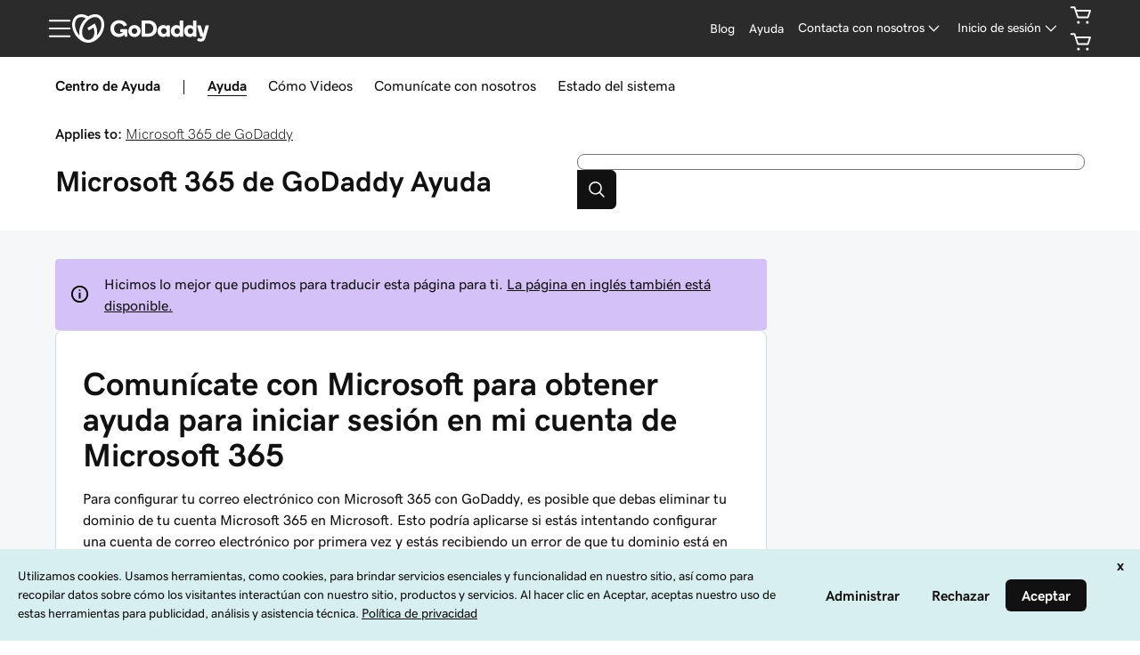

--- FILE ---
content_type: application/javascript
request_url: https://www.godaddy.com/5erof/CAiDY/XnfG/mTd-/0X/iY5rJDfcE5kw6V7G/DB4jAg/fFlVM/ysEFg4B
body_size: 175414
content:
(function(){if(typeof Array.prototype.entries!=='function'){Object.defineProperty(Array.prototype,'entries',{value:function(){var index=0;const array=this;return {next:function(){if(index<array.length){return {value:[index,array[index++]],done:false};}else{return {done:true};}},[Symbol.iterator]:function(){return this;}};},writable:true,configurable:true});}}());(function(){zd();Vbd();gCd();var bN=function(V0){return vk["Math"]["floor"](vk["Math"]["random"]()*V0["length"]);};var Jb=function c5(fC,DC){'use strict';var Gz=c5;switch(fC){case x6:{HJ.push(qM);var U0;return U0=M5(typeof nJ()[qJ(x7)],'undefined')?nJ()[qJ(AM)](k2,xb,c7,g5):nJ()[qJ(OM)](U1,PL,AM,vC),HJ.pop(),U0;}break;case tZ:{var Zr=DC[rl];var LN=DC[Ik];var J7=DC[PF];HJ.push(bs);Zr[LN]=J7[M5(typeof Rr()[Pf(vN)],V7([],[][[]]))?Rr()[Pf(Is)](X2,Ms,JL):Rr()[Pf(b1)](T2,jM({}),Db)];HJ.pop();}break;case WE:{return this;}break;case YF:{var ff=DC[rl];var P5=DC[Ik];var HN=DC[PF];HJ.push(k2);try{var xf=HJ.length;var U7=jM({});var xL;return xL=EM(x6,[M5(typeof V2()[UJ(rN)],V7([],[][[]]))?V2()[UJ(PN)](S3,BM,nM,VM):V2()[UJ(q2)](G0,LM,AM,Cf),O2()[Qr(n5)](jJ,lp),Rr()[Pf(rN)](TM,m2,ZB),ff.call(P5,HN)]),HJ.pop(),xL;}catch(O3){HJ.splice(jr(xf,OM),Infinity,k2);var kJ;return kJ=EM(x6,[V2()[UJ(PN)](S3,BM,vN,VM),M5(typeof nJ()[qJ(Rs)],V7([],[][[]]))?nJ()[qJ(lp)](Bz,fs,RL,g5):nJ()[qJ(OM)](rJ,s7,mM,s7),M5(typeof Rr()[Pf(C0)],V7('',[][[]]))?Rr()[Pf(rN)](TM,D5,ZB):Rr()[Pf(b1)].apply(null,[Vb,lp,BN]),O3]),HJ.pop(),kJ;}HJ.pop();}break;case Ed:{var c0=DC[rl];HJ.push(Is);var z0;return z0=c0&&d5(O2()[Qr(IL)](kP,ZJ),typeof vk[O2()[Qr(AP)].apply(null,[rM,Cr])])&&ss(c0[M5(typeof O2()[Qr(PL)],V7('',[][[]]))?O2()[Qr(r5)](AC,lC):O2()[Qr(VM)](TP,Lf)],vk[O2()[Qr(AP)](rM,Cr)])&&M5(c0,vk[O2()[Qr(AP)](rM,Cr)][O2()[Qr(VJ)](tC,Ez)])?nJ()[qJ(Q7)](cP,xr,Is,Is):typeof c0,HJ.pop(),z0;}break;case OB:{var UN=DC[rl];return typeof UN;}break;case rl:{HJ.push(KC);this[V2()[UJ(AP)](S2,pN,dp,VM)]=jM(ZM);var zr=this[Rr()[Pf(kr)].call(null,vr,VC,SC)][ZM][O2()[Qr(Q2)].call(null,Dz,W0)];if(ss(nJ()[qJ(lp)](jf,AM,RL,nM),zr[ss(typeof V2()[UJ(TM)],'undefined')?V2()[UJ(q2)](sP,mP,M0,jz):V2()[UJ(PN)].apply(null,[RN,BM,R0,VM])]))throw zr[Rr()[Pf(rN)](TM,hr,IN)];var PP;return PP=this[Rr()[Pf(P0)](l5,jM(ZM),f1)],HJ.pop(),PP;}break;case Q:{var V5=DC[rl];var Np;HJ.push(DJ);return Np=EM(x6,[Rr()[Pf(qf)](sC,hp,Q0),V5]),HJ.pop(),Np;}break;case R:{return this;}break;case tU:{var g1=DC[rl];var nN=DC[Ik];var XN=DC[PF];return g1[nN]=XN;}break;case KF:{return this;}break;case hE:{var R3=DC[rl];HJ.push(OP);var X3=vk[O2()[Qr(x2)].call(null,Xp,Q7)](R3);var kC=[];for(var D3 in X3)kC[XM()[fb(TN)].apply(null,[j0,wN,dC])](D3);kC[M5(typeof O2()[Qr(TN)],'undefined')?O2()[Qr(L0)](Wp,AM):O2()[Qr(VM)](j7,I5)]();var MP;return MP=function Sp(){HJ.push(jb);for(;kC[Rr()[Pf(ZM)].apply(null,[w7,JC,G2])];){var DY=kC[Rr()[Pf(SP)](I0,XL,gP)]();if(Kf(DY,X3)){var W1;return Sp[Rr()[Pf(Is)](X2,Jr,dz)]=DY,Sp[V2()[UJ(AP)](Mp,pN,qY,VM)]=jM(OM),HJ.pop(),W1=Sp,W1;}}Sp[V2()[UJ(AP)](Mp,pN,s7,VM)]=jM(ZM);var q7;return HJ.pop(),q7=Sp,q7;},HJ.pop(),MP;}break;case N4:{return this;}break;}};var H0=function(LC,Z2){return LC>>Z2;};var Of=function mr(rs,WN){'use strict';var rp=mr;switch(rs){case NY:{HJ.push(j2);var U2=nJ()[qJ(Sb)].apply(null,[Or,IL,jz,Zs]);var mL=jM(jM(rl));try{var XC=HJ.length;var NC=jM(Ik);var SX=ZM;try{var Fx=vk[XM()[fb(zT)](ZY,Cr,P0)][O2()[Qr(VJ)].apply(null,[VS,Ez])][ss(typeof Rr()[Pf(Tq)],V7([],[][[]]))?Rr()[Pf(b1)](UW,jM(jM({})),vX):Rr()[Pf(VX)](MI,xb,Iq)];vk[O2()[Qr(x2)](cj,Q7)][O2()[Qr(C0)](Gf,dp)](Fx)[ss(typeof Rr()[Pf(gW)],V7([],[][[]]))?Rr()[Pf(b1)].apply(null,[Tq,ZI,YT]):Rr()[Pf(VX)](MI,xO,Iq)]();}catch(Wv){HJ.splice(jr(XC,OM),Infinity,j2);if(Wv[M5(typeof O2()[Qr(O8)],V7('',[][[]]))?O2()[Qr(qY)](hX,rq):O2()[Qr(VM)](Vb,Rv)]&&ss(typeof Wv[O2()[Qr(qY)].apply(null,[hX,rq])],Dj()[hv(ZM)].call(null,WO,IW,VJ,Dw,X8))){Wv[O2()[Qr(qY)](hX,rq)][V2()[UJ(OM)].call(null,X8,kS,dx,q2)](XM()[fb(Hv)].call(null,BS,VV,kr))[Rr()[Pf(lp)](wQ,fm,GN)](function(Gq){HJ.push(fI);if(Gq[Rr()[Pf(pN)](fq,Zw,B6)](nJ()[qJ(Vx)].call(null,r0,xr,EV,Zw))){mL=jM(jM(Ik));}if(Gq[Rr()[Pf(pN)](fq,jM(OM),B6)](O2()[Qr(Yv)](s3,AC))){SX++;}HJ.pop();});}}U2=ss(SX,Vg[M5(typeof Rr()[Pf(fq)],'undefined')?Rr()[Pf(ZI)](hq,jM(jM(ZM)),cO):Rr()[Pf(b1)](KX,g5,vN)]())||mL?Rr()[Pf(r5)](Cv,rT,Sv):Rr()[Pf(PN)].call(null,b1,qf,R2);}catch(Un){HJ.splice(jr(XC,OM),Infinity,j2);U2=XM()[fb(fT)](RY,hp,jM([]));}var BW;return HJ.pop(),BW=U2,BW;}break;case zF:{HJ.push(DT);var Km=O2()[Qr(dx)](Y2,lX);try{var DW=HJ.length;var q8=jM({});Km=M5(typeof vk[ss(typeof hn()[gw(x2)],V7(Rr()[Pf(WO)](m2,gW,Xx),[][[]]))?hn()[gw(TN)](xb,MI,CT,D5,RS):hn()[gw(O8)].call(null,fT,Gm,jj,AP,jM({}))],V2()[UJ(ZM)].apply(null,[xj,fX,dC,YQ]))?Rr()[Pf(r5)].call(null,Cv,CO,N3):ss(typeof Rr()[Pf(cH)],V7('',[][[]]))?Rr()[Pf(b1)].call(null,hx,jz,fm):Rr()[Pf(PN)].apply(null,[b1,gW,VP]);}catch(QS){HJ.splice(jr(DW,OM),Infinity,DT);Km=XM()[fb(fT)](pP,hp,qH);}var NQ;return HJ.pop(),NQ=Km,NQ;}break;case Q:{HJ.push(Q7);var lq=M5(typeof O2()[Qr(qY)],V7([],[][[]]))?O2()[Qr(dx)](pO,lX):O2()[Qr(VM)](jQ,tW);try{var Sw=HJ.length;var An=jM(jM(rl));lq=vk[nJ()[qJ(hQ)].apply(null,[ZX,jM({}),xr,g5])][O2()[Qr(VJ)](vW,Ez)][ss(typeof Dj()[hv(O8)],V7(Rr()[Pf(WO)](m2,W8,Vw),[][[]]))?Dj()[hv(b1)](qH,jx,LM,r5,Nx):Dj()[hv(OM)](x7,lm,IL,PL,X2)](XM()[fb(c8)](Er,WS,jM(jM([]))))?ss(typeof Rr()[Pf(dp)],'undefined')?Rr()[Pf(b1)](Nm,xb,k2):Rr()[Pf(r5)].apply(null,[Cv,XL,Mj]):Rr()[Pf(PN)].apply(null,[b1,Dw,Kv]);}catch(bV){HJ.splice(jr(Sw,OM),Infinity,Q7);lq=M5(typeof XM()[fb(qY)],V7([],[][[]]))?XM()[fb(fT)].apply(null,[t3,hp,WO]):XM()[fb(q2)](Lw,Or,jM({}));}var pv;return HJ.pop(),pv=lq,pv;}break;case Il:{HJ.push(LT);var XS=O2()[Qr(dx)](JO,lX);try{var BO=HJ.length;var Xj=jM(Ik);XS=M5(typeof vk[O2()[Qr(Tq)](gv,qS)],V2()[UJ(ZM)](BV,fX,Jr,YQ))?ss(typeof Rr()[Pf(w1)],V7('',[][[]]))?Rr()[Pf(b1)](OM,pw,ZV):Rr()[Pf(r5)].call(null,Cv,hr,GX):Rr()[Pf(PN)].apply(null,[b1,Zw,vz]);}catch(vw){HJ.splice(jr(BO,OM),Infinity,LT);XS=XM()[fb(fT)].call(null,kp,hp,Zs);}var zI;return HJ.pop(),zI=XS,zI;}break;case Xd:{HJ.push(Wp);var vt=Kf(nJ()[qJ(Bq)].apply(null,[Ew,lC,dp,jM(jM(ZM))]),vk[XM()[fb(WO)].call(null,RK,dx,P0)])||Ax(vk[Dj()[hv(Is)](JC,WS,YQ,x2,Rn)][Rr()[Pf(kS)](nQ,dC,W5)],ZM)||Ax(vk[Dj()[hv(Is)].apply(null,[qf,WS,YQ,Lw,Rn])][Rr()[Pf(w1)](c7,SS,Gs)],ZM);var Et=vk[M5(typeof XM()[fb(Gn)],V7('',[][[]]))?XM()[fb(WO)](RK,dx,VX):XM()[fb(q2)].apply(null,[st,PS,l5])][Rr()[Pf(ST)](XH,zO,P7)](ss(typeof O2()[Qr(EQ)],V7([],[][[]]))?O2()[Qr(VM)](sn,MT):O2()[Qr(xb)](YL,NT))[M5(typeof V2()[UJ(Sb)],V7(Rr()[Pf(WO)](m2,jM(ZM),NV),[][[]]))?V2()[UJ(l5)].apply(null,[pq,Ix,PN,r5]):V2()[UJ(q2)](FW,CX,XL,Ct)];var XW=vk[XM()[fb(WO)](RK,dx,ZM)][M5(typeof Rr()[Pf(nM)],'undefined')?Rr()[Pf(ST)](XH,x2,P7):Rr()[Pf(b1)](Iv,jM(OM),RX)](nJ()[qJ(kI)].apply(null,[xY,s7,s7,x7]))[V2()[UJ(l5)](pq,Ix,dp,r5)];var kH=vk[ss(typeof XM()[fb(W8)],V7('',[][[]]))?XM()[fb(q2)](sX,SH,JC):XM()[fb(WO)](RK,dx,AC)][M5(typeof Rr()[Pf(pN)],V7('',[][[]]))?Rr()[Pf(ST)](XH,jM({}),P7):Rr()[Pf(b1)].apply(null,[Lj,pw,A8])](Rr()[Pf(Rx)](Gn,Jr,kz))[M5(typeof V2()[UJ(gq)],'undefined')?V2()[UJ(l5)](pq,Ix,P0,r5):V2()[UJ(q2)](tn,Jw,rT,O1)];var wH;return wH=Rr()[Pf(WO)](m2,jM(jM(ZM)),NV)[Dj()[hv(PN)](zm,Aj,VJ,ZV,pW)](vt?Rr()[Pf(r5)](Cv,zO,fp):Rr()[Pf(PN)].call(null,b1,R0,Uf),M5(typeof Rr()[Pf(Vj)],V7('',[][[]]))?Rr()[Pf(fs)](Ov,XL,Hz):Rr()[Pf(b1)](fO,l5,TS))[Dj()[hv(PN)](W8,Aj,VJ,nM,pW)](Et?Rr()[Pf(r5)].call(null,Cv,PL,fp):Rr()[Pf(PN)](b1,Tq,Uf),Rr()[Pf(fs)].call(null,Ov,hr,Hz))[Dj()[hv(PN)].apply(null,[rT,Aj,VJ,dp,pW])](XW?Rr()[Pf(r5)].apply(null,[Cv,qv,fp]):Rr()[Pf(PN)](b1,Is,Uf),Rr()[Pf(fs)](Ov,jM(jM(OM)),Hz))[ss(typeof Dj()[hv(PN)],V7(Rr()[Pf(WO)](m2,s7,NV),[][[]]))?Dj()[hv(b1)].apply(null,[qv,RT,Qx,IL,cV]):Dj()[hv(PN)].apply(null,[Gn,Aj,VJ,qv,pW])](kH?Rr()[Pf(r5)](Cv,jM(jM([])),fp):ss(typeof Rr()[Pf(SO)],V7([],[][[]]))?Rr()[Pf(b1)](mX,jM(jM(ZM)),pW):Rr()[Pf(PN)].call(null,b1,UH,Uf)),HJ.pop(),wH;}break;case Uh:{HJ.push(N8);try{var Gx=HJ.length;var Gv=jM({});var Yt=ZM;var Iw=vk[M5(typeof O2()[Qr(Dw)],V7([],[][[]]))?O2()[Qr(x2)](NN,Q7):O2()[Qr(VM)].apply(null,[Ms,kn])][Rr()[Pf(HV)].apply(null,[DQ,gW,lI])](vk[nJ()[qJ(PN)](KT,jM(jM(OM)),Ow,gW)],ss(typeof hn()[gw(R0)],'undefined')?hn()[gw(TN)](xb,Qm,vO,Ow,fT):hn()[gw(n5)](dp,Qn,DH,C0,L0));if(Iw){Yt++;if(Iw[Rr()[Pf(Is)](X2,EV,tT)]){Iw=Iw[M5(typeof Rr()[Pf(lp)],V7([],[][[]]))?Rr()[Pf(Is)].call(null,X2,VC,tT):Rr()[Pf(b1)](hj,vN,tO)];Yt+=V7(AI(Iw[Rr()[Pf(ZM)](w7,AP,tP)]&&ss(Iw[Rr()[Pf(ZM)].apply(null,[w7,BM,tP])],OM),rO[TN]),AI(Iw[O2()[Qr(dQ)](LO,c7)]&&ss(Iw[O2()[Qr(dQ)](LO,c7)],hn()[gw(n5)](M0,Qn,DH,C0,SS)),Vg[V2()[UJ(M0)](nv,Im,VX,b1)]()));}}var cm;return cm=Yt[Rr()[Pf(VX)](MI,SS,Ot)](),HJ.pop(),cm;}catch(zH){HJ.splice(jr(Gx,OM),Infinity,N8);var gx;return gx=O2()[Qr(dx)](jQ,lX),HJ.pop(),gx;}HJ.pop();}break;case J9:{var WV=WN[rl];HJ.push(TX);var UX;return UX=vk[M5(typeof O2()[Qr(BM)],'undefined')?O2()[Qr(x2)].apply(null,[YH,Q7]):O2()[Qr(VM)](TV,Yw)][ss(typeof Rr()[Pf(zm)],V7('',[][[]]))?Rr()[Pf(b1)](RW,PL,BX):Rr()[Pf(HV)](DQ,IL,B8)](vk[Dj()[hv(Is)].call(null,PN,WS,YQ,VC,j1)][hn()[gw(C0)].call(null,HT,Tv,qw,YQ,L0)],WV),HJ.pop(),UX;}break;case w:{HJ.push(TV);var OH=function(WV){return mr.apply(this,[J9,arguments]);};var Nv=[XM()[fb(xO)](pz,Jr,l5),nJ()[qJ(W0)](vH,jM(OM),O8,jM(jM({})))];var mT=Nv[Dj()[hv(Q7)](jz,wX,b1,dx,Ww)](function(Lt){HJ.push(Ev);var Bx=OH(Lt);if(jM(jM(Bx))&&jM(jM(Bx[M5(typeof hn()[gw(M0)],V7(Rr()[Pf(WO)].apply(null,[m2,zO,cX]),[][[]]))?hn()[gw(OM)].apply(null,[q2,Oq,CT,b1,gj]):hn()[gw(TN)].apply(null,[rT,gv,fw,hx,nM])]))&&jM(jM(Bx[M5(typeof hn()[gw(AC)],'undefined')?hn()[gw(OM)](D5,Oq,CT,b1,m2):hn()[gw(TN)].call(null,fs,ZV,Ct,zX,rN)][Rr()[Pf(VX)](MI,OM,nf)]))){Bx=Bx[hn()[gw(OM)](AM,Oq,CT,b1,jM(ZM))][Rr()[Pf(VX)].apply(null,[MI,WO,nf])]();var PV=V7(ss(Bx[Rr()[Pf(rT)].apply(null,[kr,mn,L7])](hn()[gw(Q2)](HT,LI,mv,dQ,fT)),Pj(rO[TN])),AI(vk[Rr()[Pf(mn)](rT,jM(ZM),sb)](Ax(Bx[Rr()[Pf(rT)].call(null,kr,ZM,L7)](O2()[Qr(PL)](O9,pV)),Pj(OM))),rO[TN]));var GW;return HJ.pop(),GW=PV,GW;}else{var PW;return PW=O2()[Qr(dx)](R2,lX),HJ.pop(),PW;}HJ.pop();});var TQ;return TQ=mT[Rr()[Pf(Lw)].call(null,s7,nM,BX)](ss(typeof Rr()[Pf(D5)],'undefined')?Rr()[Pf(b1)].call(null,GO,VM,BM):Rr()[Pf(WO)](m2,b1,Kq)),HJ.pop(),TQ;}break;case VE:{HJ.push(Ww);throw new (vk[M5(typeof nJ()[qJ(SP)],'undefined')?nJ()[qJ(dQ)].call(null,m7,O8,CO,YQ):nJ()[qJ(OM)](sI,Q7,qx,qf)])(nJ()[qJ(OQ)].call(null,Lv,L0,pV,C0));}break;case mY:{var Rm=WN[rl];var pH=WN[Ik];HJ.push(dp);if(d5(pH,null)||Ax(pH,Rm[Rr()[Pf(ZM)].apply(null,[w7,jM(jM([])),vH])]))pH=Rm[Rr()[Pf(ZM)](w7,jM(jM([])),vH)];for(var Pt=ZM,LH=new (vk[O2()[Qr(YQ)].call(null,wv,ZV)])(pH);Jx(Pt,pH);Pt++)LH[Pt]=Rm[Pt];var Bn;return HJ.pop(),Bn=LH,Bn;}break;case PF:{var Ox=WN[rl];var UT=WN[Ik];HJ.push(gS);var Tw=d5(null,Ox)?null:I1(M5(typeof V2()[UJ(r5)],'undefined')?V2()[UJ(ZM)](Jn,fX,CO,YQ):V2()[UJ(q2)](HT,n1,s7,cx),typeof vk[O2()[Qr(AP)].apply(null,[SV,Cr])])&&Ox[vk[O2()[Qr(AP)](SV,Cr)][O2()[Qr(AC)](p3,YQ)]]||Ox[ss(typeof XM()[fb(s7)],V7([],[][[]]))?XM()[fb(q2)].apply(null,[KI,hj,Jr]):XM()[fb(W8)](Dq,Zs,jM(jM({})))];if(I1(null,Tw)){var Yq,JI,tv,Uj,Qw=[],GV=jM(ZM),Y8=jM(OM);try{var sT=HJ.length;var bX=jM({});if(tv=(Tw=Tw.call(Ox))[nJ()[qJ(hr)](HX,lC,nQ,jM(jM(OM)))],ss(ZM,UT)){if(M5(vk[O2()[Qr(x2)].apply(null,[x1,Q7])](Tw),Tw)){bX=jM(jM([]));return;}GV=jM(OM);}else for(;jM(GV=(Yq=tv.call(Tw))[V2()[UJ(AP)](MH,pN,hp,VM)])&&(Qw[XM()[fb(TN)].call(null,RX,wN,Q7)](Yq[Rr()[Pf(Is)](X2,jM(jM([])),Rj)]),M5(Qw[Rr()[Pf(ZM)](w7,zS,hx)],UT));GV=jM(rO[b1]));}catch(pQ){Y8=jM(ZM),JI=pQ;}finally{HJ.splice(jr(sT,OM),Infinity,gS);try{var QX=HJ.length;var Wt=jM([]);if(jM(GV)&&I1(null,Tw[O2()[Qr(PL)](CH,pV)])&&(Uj=Tw[O2()[Qr(PL)].call(null,CH,pV)](),M5(vk[O2()[Qr(x2)].apply(null,[x1,Q7])](Uj),Uj))){Wt=jM(rl);return;}}finally{HJ.splice(jr(QX,OM),Infinity,gS);if(Wt){HJ.pop();}if(Y8)throw JI;}if(bX){HJ.pop();}}var C8;return HJ.pop(),C8=Qw,C8;}HJ.pop();}break;case dK:{var fH=WN[rl];HJ.push(zq);if(vk[O2()[Qr(YQ)].call(null,Nj,ZV)][hn()[gw(l5)].call(null,s7,jt,nH,r5,YQ)](fH)){var jv;return HJ.pop(),jv=fH,jv;}HJ.pop();}break;case dA:{var dI=WN[rl];return dI;}break;}};var Sx=function(Zm){var ZS=Zm[0]-Zm[1];var RO=Zm[2]-Zm[3];var PH=Zm[4]-Zm[5];var VW=vk["Math"]["sqrt"](ZS*ZS+RO*RO+PH*PH);return vk["Math"]["floor"](VW);};var dv=function(bq){if(bq===undefined||bq==null){return 0;}var R1=bq["replace"](/[\w\s]/gi,'');return R1["length"];};var Jq=function Qv(WH,cW){'use strict';var XT=Qv;switch(WH){case Uh:{var FS=cW[rl];var qW;HJ.push(Lw);return qW=FS&&d5(O2()[Qr(IL)].call(null,rS,ZJ),typeof vk[O2()[Qr(AP)](BQ,Cr)])&&ss(FS[O2()[Qr(r5)](Q2,lC)],vk[O2()[Qr(AP)](BQ,Cr)])&&M5(FS,vk[M5(typeof O2()[Qr(TM)],V7([],[][[]]))?O2()[Qr(AP)](BQ,Cr):O2()[Qr(VM)](Ln,YX)][O2()[Qr(VJ)].call(null,qV,Ez)])?nJ()[qJ(Q7)](fv,Zw,Is,P8):typeof FS,HJ.pop(),qW;}break;case Ik:{var bw=cW[rl];return typeof bw;}break;case vg:{var Wj=cW[rl];var wn=cW[Ik];var lj=cW[PF];HJ.push(tt);Wj[wn]=lj[ss(typeof Rr()[Pf(L0)],V7('',[][[]]))?Rr()[Pf(b1)](BN,L0,Hx):Rr()[Pf(Is)](X2,qf,KJ)];HJ.pop();}break;case w:{var JW=cW[rl];var Qj=cW[Ik];var hS=cW[PF];return JW[Qj]=hS;}break;case tZ:{var sx=cW[rl];var VO=cW[Ik];var Ux=cW[PF];HJ.push(DT);try{var tq=HJ.length;var rV=jM(Ik);var gV;return gV=EM(x6,[ss(typeof V2()[UJ(OM)],V7(Rr()[Pf(WO)](m2,D5,Xx),[][[]]))?V2()[UJ(q2)].apply(null,[Nn,jn,xr,Xx]):V2()[UJ(PN)].apply(null,[Aj,BM,ZI,VM]),M5(typeof O2()[Qr(Q2)],V7([],[][[]]))?O2()[Qr(n5)].call(null,Mj,lp):O2()[Qr(VM)](wO,Av),Rr()[Pf(rN)](TM,jM([]),lQ),sx.call(VO,Ux)]),HJ.pop(),gV;}catch(wx){HJ.splice(jr(tq,OM),Infinity,DT);var bx;return bx=EM(x6,[V2()[UJ(PN)].apply(null,[Aj,BM,gW,VM]),nJ()[qJ(lp)](K2,m2,RL,jM({})),Rr()[Pf(rN)](TM,Ms,lQ),wx]),HJ.pop(),bx;}HJ.pop();}break;case tE:{return this;}break;case NG:{var vS=cW[rl];var wm;HJ.push(V1);return wm=EM(x6,[Rr()[Pf(qf)](sC,g5,E8),vS]),HJ.pop(),wm;}break;case PB:{return this;}break;case ZA:{return this;}break;case ml:{var HQ;HJ.push(kj);return HQ=nJ()[qJ(AM)].apply(null,[CM,SP,c7,nM]),HJ.pop(),HQ;}break;case jl:{var mQ=cW[rl];HJ.push(HV);var HH=vk[O2()[Qr(x2)](I8,Q7)](mQ);var AO=[];for(var Kt in HH)AO[XM()[fb(TN)](CX,wN,JC)](Kt);AO[O2()[Qr(L0)](UI,AM)]();var nW;return nW=function jT(){HJ.push(EH);for(;AO[Rr()[Pf(ZM)](w7,jM(jM({})),XP)];){var Bw=AO[Rr()[Pf(SP)](I0,xr,lH)]();if(Kf(Bw,HH)){var kt;return jT[Rr()[Pf(Is)](X2,dC,fN)]=Bw,jT[V2()[UJ(AP)](q1,pN,dx,VM)]=jM(OM),HJ.pop(),kt=jT,kt;}}jT[V2()[UJ(AP)].apply(null,[q1,pN,dQ,VM])]=jM(ZM);var z8;return HJ.pop(),z8=jT,z8;},HJ.pop(),nW;}break;case gA:{HJ.push(IT);this[V2()[UJ(AP)](Dx,pN,xr,VM)]=jM(ZM);var NI=this[Rr()[Pf(kr)].call(null,vr,dp,nV)][rO[b1]][ss(typeof O2()[Qr(ZV)],V7('',[][[]]))?O2()[Qr(VM)].call(null,YO,gT):O2()[Qr(Q2)](s2,W0)];if(ss(nJ()[qJ(lp)](En,AC,RL,jM(jM({}))),NI[V2()[UJ(PN)](UO,BM,fT,VM)]))throw NI[Rr()[Pf(rN)](TM,r5,Cf)];var km;return km=this[Rr()[Pf(P0)].call(null,l5,rT,TL)],HJ.pop(),km;}break;case sG:{var MQ=cW[rl];var mj;HJ.push(bS);return mj=MQ&&d5(O2()[Qr(IL)].apply(null,[A2,ZJ]),typeof vk[O2()[Qr(AP)].call(null,Bz,Cr)])&&ss(MQ[M5(typeof O2()[Qr(n5)],'undefined')?O2()[Qr(r5)].apply(null,[gm,lC]):O2()[Qr(VM)](Tt,xH)],vk[O2()[Qr(AP)](Bz,Cr)])&&M5(MQ,vk[O2()[Qr(AP)].apply(null,[Bz,Cr])][O2()[Qr(VJ)].apply(null,[Rz,Ez])])?nJ()[qJ(Q7)].apply(null,[pJ,dx,Is,jM(jM([]))]):typeof MQ,HJ.pop(),mj;}break;}};var WX=function(FV,jm){return FV*jm;};var d5=function(GS,H8){return GS==H8;};var sV=function(){var pS;if(typeof vk["window"]["XMLHttpRequest"]!=='undefined'){pS=new (vk["window"]["XMLHttpRequest"])();}else if(typeof vk["window"]["XDomainRequest"]!=='undefined'){pS=new (vk["window"]["XDomainRequest"])();pS["onload"]=function(){this["readyState"]=4;if(this["onreadystatechange"] instanceof vk["Function"])this["onreadystatechange"]();};}else{pS=new (vk["window"]["ActiveXObject"])('Microsoft.XMLHTTP');}if(typeof pS["withCredentials"]!=='undefined'){pS["withCredentials"]=true;}return pS;};var AH=function LS(pm,Am){var lS=LS;var Mn=Vv(new Number(R),OV);var AV=Mn;Mn.set(pm);do{switch(AV+pm){case JU:{var bn=[gt,nx,wT,nj,xm,d8,bQ];pm+=GB;var dX=bn[Rr()[Pf(Lw)].call(null,s7,dx,Hq)](Rr()[Pf(fs)](Ov,jM(ZM),Q3));var OT;return HJ.pop(),OT=dX,OT;}break;case Xl:{vk[O2()[Qr(x2)].apply(null,[RP,Q7])][XM()[fb(m2)](I7,Vt,gq)](Rw,HS,EM(x6,[Rr()[Pf(Is)].call(null,X2,qf,qs),Gt,XM()[fb(dQ)](Jt,TM,qY),jM(rO[b1]),nJ()[qJ(nM)].apply(null,[VP,dp,nM,jM(OM)]),jM(ZM),O2()[Qr(Sb)].apply(null,[I7,n5]),jM(ZM)]));var vn;return HJ.pop(),vn=Rw[HS],vn;}break;case dK:{var Ym;pm+=rG;return HJ.pop(),Ym=AX,Ym;}break;case sB:{var Rw=Am[rl];var HS=Am[Ik];var Gt=Am[PF];HJ.push(X1);pm+=TF;}break;case HB:{var Cw=Am[rl];HJ.push(px);var Jv=EM(x6,[Rr()[Pf(vC)](vN,jM(jM([])),rj),Cw[ZM]]);pm-=Zg;Kf(OM,Cw)&&(Jv[Dj()[hv(Sb)].call(null,L0,rT,PN,b1,Zj)]=Cw[OM]),Kf(rO[OM],Cw)&&(Jv[V2()[UJ(WO)].call(null,HW,SO,Vj,x2)]=Cw[TN],Jv[nJ()[qJ(fq)](Um,jM(jM({})),jq,x7)]=Cw[Vg[hn()[gw(hr)].call(null,gq,Om,XQ,b1,jM({}))]()]),this[Rr()[Pf(kr)].apply(null,[vr,Q7,Vn])][M5(typeof XM()[fb(Is)],'undefined')?XM()[fb(TN)].call(null,Mq,wN,jM(OM)):XM()[fb(q2)].call(null,rI,Zx,hr)](Jv);HJ.pop();}break;case lU:{var jV=Am[rl];HJ.push(D5);var ft=jV[O2()[Qr(Q2)].apply(null,[Nn,W0])]||{};ft[V2()[UJ(PN)](Cn,BM,lX,VM)]=O2()[Qr(n5)].apply(null,[Vt,lp]),delete ft[Rr()[Pf(46)](24,21,493)],jV[O2()[Qr(Q2)](Nn,W0)]=ft;pm-=VA;HJ.pop();}break;case YK:{HJ.push(fv);pm+=NG;var gt=vk[XM()[fb(WO)](rn,dx,O8)][O2()[Qr(hH)](hI,MX)]||vk[nJ()[qJ(PN)].apply(null,[gX,lC,Ow,jM([])])][O2()[Qr(hH)](hI,MX)]?Rr()[Pf(r5)].apply(null,[Cv,xr,Aq]):Rr()[Pf(PN)](b1,Zw,KJ);var nx=I1(vk[XM()[fb(WO)].apply(null,[rn,dx,x7])][nJ()[qJ(PN)].apply(null,[gX,jM(jM({})),Ow,jM(ZM)])][M5(typeof Dj()[hv(ZM)],V7(Rr()[Pf(WO)](m2,zS,fQ),[][[]]))?Dj()[hv(RS)](Zs,Q7,Sb,BM,tw):Dj()[hv(b1)].call(null,Tq,CW,sQ,TN,CI)][nJ()[qJ(XV)](bW,Is,mM,WO)](nJ()[qJ(Zw)].apply(null,[fV,vC,hQ,M0])),null)?Rr()[Pf(r5)].call(null,Cv,Q7,Aq):Rr()[Pf(PN)].apply(null,[b1,vN,KJ]);var wT=I1(typeof vk[Dj()[hv(Is)](s7,WS,YQ,g5,sQ)][M5(typeof nJ()[qJ(TN)],'undefined')?nJ()[qJ(Zw)].call(null,fV,jM(jM({})),hQ,x2):nJ()[qJ(OM)](g5,Tq,hx,XL)],V2()[UJ(ZM)](Ex,fX,hp,YQ))&&vk[Dj()[hv(Is)].apply(null,[fT,WS,YQ,O8,sQ])][nJ()[qJ(Zw)].call(null,fV,HT,hQ,SO)]?ss(typeof Rr()[Pf(wX)],V7([],[][[]]))?Rr()[Pf(b1)].apply(null,[FH,Gn,fm]):Rr()[Pf(r5)](Cv,gj,Aq):Rr()[Pf(PN)](b1,dx,KJ);var nj=I1(typeof vk[ss(typeof XM()[fb(pN)],V7('',[][[]]))?XM()[fb(q2)](MI,Eq,Lw):XM()[fb(WO)](rn,dx,zS)][nJ()[qJ(Zw)].call(null,fV,r5,hQ,W8)],V2()[UJ(ZM)](Ex,fX,dQ,YQ))?Rr()[Pf(r5)](Cv,jM([]),Aq):Rr()[Pf(PN)](b1,jM([]),KJ);var xm=M5(typeof vk[XM()[fb(WO)](rn,dx,P8)][ss(typeof V2()[UJ(WO)],V7([],[][[]]))?V2()[UJ(q2)](vm,PO,ZI,W8):V2()[UJ(P0)](tX,n5,BM,AP)],V2()[UJ(ZM)](Ex,fX,rN,YQ))||M5(typeof vk[nJ()[qJ(PN)](gX,fm,Ow,s7)][V2()[UJ(P0)](tX,n5,BM,AP)],V2()[UJ(ZM)].call(null,Ex,fX,P0,YQ))?Rr()[Pf(r5)].apply(null,[Cv,pw,Aq]):Rr()[Pf(PN)](b1,jM(jM([])),KJ);var d8=I1(vk[XM()[fb(WO)](rn,dx,Sb)][nJ()[qJ(PN)].call(null,gX,M0,Ow,jM(OM))][Dj()[hv(RS)](YQ,Q7,Sb,SS,tw)][M5(typeof nJ()[qJ(L0)],V7('',[][[]]))?nJ()[qJ(XV)](bW,SP,mM,jM({})):nJ()[qJ(OM)].call(null,X2,Jr,wX,jM(ZM))](XM()[fb(tm)](EW,JH,VX)),null)?Rr()[Pf(r5)](Cv,zS,Aq):Rr()[Pf(PN)](b1,W8,KJ);var bQ=I1(vk[XM()[fb(WO)](rn,dx,Yv)][nJ()[qJ(PN)](gX,YQ,Ow,P8)][Dj()[hv(RS)](vC,Q7,Sb,rT,tw)][nJ()[qJ(XV)].apply(null,[bW,pw,mM,jM([])])](M5(typeof nJ()[qJ(Im)],'undefined')?nJ()[qJ(wQ)](vB,m2,VQ,jM(OM)):nJ()[qJ(OM)](Yn,AC,Kj,lX)),null)?Rr()[Pf(r5)](Cv,zO,Aq):Rr()[Pf(PN)](b1,jM(ZM),KJ);}break;case qd:{if(M5(On,undefined)&&M5(On,null)&&Ax(On[Rr()[Pf(ZM)](w7,VM,Sv)],ZM)){try{var EI=HJ.length;var sH=jM([]);var vv=vk[XM()[fb(Gn)](sw,ZI,IL)](On)[V2()[UJ(OM)].apply(null,[jX,kS,PN,q2])](Rr()[Pf(s7)](XV,UH,kq));if(Ax(vv[Rr()[Pf(ZM)].call(null,w7,gq,Sv)],rO[Q2])){AX=vk[M5(typeof XM()[fb(jz)],'undefined')?XM()[fb(x2)].call(null,UW,qx,jM([])):XM()[fb(q2)](BT,xb,dQ)](vv[q2],x2);}}catch(GH){HJ.splice(jr(EI,OM),Infinity,LX);}}pm-=JZ;}break;case p6:{var T8;HJ.push(xn);return T8=[vk[Dj()[hv(Is)](gq,WS,YQ,xb,Fw)][XM()[fb(YS)].apply(null,[cQ,c7,JC])]?vk[Dj()[hv(Is)](x7,WS,YQ,L0,Fw)][XM()[fb(YS)](cQ,c7,VM)]:nJ()[qJ(PO)].apply(null,[cq,lC,r5,jM(jM([]))]),vk[M5(typeof Dj()[hv(jz)],V7(Rr()[Pf(WO)](m2,AP,N8),[][[]]))?Dj()[hv(Is)].apply(null,[O8,WS,YQ,lX,Fw]):Dj()[hv(b1)].call(null,L0,R0,DQ,Yv,Kw)][hn()[gw(SS)].apply(null,[UH,mS,tx,PN,gq])]?vk[ss(typeof Dj()[hv(n5)],'undefined')?Dj()[hv(b1)].call(null,W8,Xn,n5,D5,nH):Dj()[hv(Is)](n5,WS,YQ,hp,Fw)][hn()[gw(SS)].apply(null,[IL,mS,tx,PN,jM(jM(OM))])]:M5(typeof nJ()[qJ(hQ)],V7([],[][[]]))?nJ()[qJ(PO)](cq,RS,r5,zS):nJ()[qJ(OM)].call(null,mq,ZM,rS,qf),vk[Dj()[hv(Is)](jM(jM(ZM)),WS,YQ,lC,Fw)][Rr()[Pf(vT)](H1,n5,rn)]?vk[Dj()[hv(Is)].call(null,jM(jM(OM)),WS,YQ,Ms,Fw)][M5(typeof Rr()[Pf(L0)],V7('',[][[]]))?Rr()[Pf(vT)].call(null,H1,rT,rn):Rr()[Pf(b1)](G0,SO,Vj)]:nJ()[qJ(PO)](cq,OM,r5,VX),I1(typeof vk[Dj()[hv(Is)].apply(null,[jM([]),WS,YQ,r5,Fw])][XM()[fb(xO)].call(null,sz,Jr,jM(jM([])))],V2()[UJ(ZM)].call(null,RQ,fX,wN,YQ))?vk[Dj()[hv(Is)](P0,WS,YQ,qv,Fw)][XM()[fb(xO)](sz,Jr,zm)][Rr()[Pf(ZM)].call(null,w7,jM(jM(OM)),sz)]:Pj(OM)],HJ.pop(),T8;}break;case vl:{var On=Am[rl];HJ.push(LX);pm-=zg;var AX;}break;case vg:{return String(...Am);}break;case AU:{pm+=RG;return parseInt(...Am);}break;}}while(AV+pm!=LE);};var IH=function(){return vk["Math"]["floor"](vk["Math"]["random"]()*100000+10000);};var M5=function(QV,OS){return QV!==OS;};var xS=function(){return ["\x6c\x65\x6e\x67\x74\x68","\x41\x72\x72\x61\x79","\x63\x6f\x6e\x73\x74\x72\x75\x63\x74\x6f\x72","\x6e\x75\x6d\x62\x65\x72"];};var Nt=function(){return ["C\'\x00_3\'25/P","-\x3fA:1O:Rf","\\/o","/A&\bB)","/F)h4\f1(",".8W","}`$O\n*9C\v]:\b(8","]","\rS\x07-W\rY4",".\\h","3:","\v74A","\b\b&-\x40=l7\x070P\r/G",")V>","G:\t","LZ#","\t4\\\t\x3f","0\x3f/K4DKw2E\r\r )\x07]>H-):\t5","8MQ1D\".B-",".]9MS","^:\f","9+",").E\v>","\r","4+#Z\'>C4=.P","5",",\\J\"1;","5\x07","\x071)O<\vy>4C:Nk>F7","5:L","X)\v","\t\r","W>CT2","\"+K*^)","I*l]","\"\n5-B!\nh3\t\x3f)APM8","9\t33","&O>n5\t99","C9R[i","{H,G]3J1\r]1\x00H))K",".%C-:R+\r","z~",";4R\t5","V1J","Z:J\x07%\'(\\-X","9+M>MM>M7%A&","","P\r$\"",">V\t:VZI\x077|","~Gg\x3f","3G\\<L","Y\x00#J-","`8WR2W","9>O.2MR2\tQ\x07%I&G","RO;s\n)Z=m>\t\t.8","+N"," T]P","3>K>",":","N)D","K8-Q\t*8G>\v","^4F","M19M<Y","C\x40RxF;3-\\)Xd\x009`",";,!G;\v","\x00\"8Oe\fF:P3<\x40A/KR2",":-G","W:PZ3*L&>g&B5\r8.2V",":/E>","B",")\r\f5/A\b","=>O >L","\x3f","bK8.W\r-+z)\t","\b9/H<JKw-On\x40","P|-","F\x00)O+E","I>","[>-3/",";","\fKQ3TD)J!\v\v\t9/<7WXzMK :\"O%\x07H{$7}h9P^%","P\t#V^%B","4QKW\n","(<GTZ9\t","9]-E:","I",")>8e-fZ#\x40","dC),4g[mO/T","(/M\vPP/e\v.\t\\:Y(","/\v_\t\t9/]","\x3fCK6PA(a\\-D:\f","/B!\vE/0",">Q)GQ#.\x40\r38","OZ3B/5%M-","D\b2:p\r<","\x40>","88]","AS2Q.*\x3fZ!\x00L..","a/GM","2)K8JL#Q","vZ/\tf\x07,(K:","q\x3f\vI\x3f9/b5AX2","%5T^;GK78K%_{P88W)W\\#\bQD-#\x40e\x07_>085QK6\x40JI\x40hY\x3f\rP(2>V#Q\n/)h\x00D5E.<]L4\x40U2WD.9]<NC:P=}\x3f\"O]8\r&>O<Y\x40TP18P4F","}N[93W)}[6\tBV","Df",",G]<W,7\vO%\v[:\f","J6;V\x07\b)\\;\x07D5","","O\x3f","\r1V","PM8","\n:\"M","0A3M[","\v\x3f6","T\r(Q","4O/","q8J5=.","U",",.D-\r_",":\n","L\'\x40/F)h4",";","s","Y>9P\t6","\x3fZ6","\x079\x3f\x402TZ%","`","","da","\v>\x40","9K\rJM8\tW\x07-B","K+8RW","A=\rC(","*Y,","$X/!9%k\n","01r-wz","^1\tF(,/","(\r24Q","7)V<AA:\x3f/M/","P(38[:\vx.\r.)A\b\bKX9O","&\vS/","AM[\"F","I-j/>(P\t","Q\bml","8NV2W#*+F<","/","","+."," G\f","\\c","+KG2g7$","&F9","8J","/P","I.QZ:U","FP4\bN\n7","WL2","EO","FZ!\x40)&!A:","X2\tw\t&#[</H/\v4P",">\x40Q","|\n\t=z\n:KS2K0+);Y2P(2>Z9L\'lM\'\x00_:|>L\r)C\\#QD,9Z;\x07O>H|)L\t{n^#MZD1-\x40/\v","l~","\n\"%B\x00\vB<\x00\t","\b\"8H\'F\r\r52J",":E/","\"<\\\tb5.;5P","Pr~","\t","D\f;\x40D+\r%A8PV\'\tL","OZ$B\f","368G{eZ9Q\n,>s",".9S\r)G|8\x401)\x40+"," M","5L|v{!br\tXcgjCdO\nC[yB)[>\fTO/V\r\"","Z\'J7\".89<T\x3f2XZ","=1H\t\x3fqZ;M.",";E2NF","^)\tN=\x07/","0","["," #C8X>\f","_:318","+9V","B",")A[8","G\x00>CMN\v68","W(RZ9F=*)B,","4LK\x3f",",8V2QL>M","3*","0<WCR2","\r18JFk.\rF","BE4G",">AM2\t","B0#C!F","\v\x07(8V)-GQ#","G<\vF","9O#O\t&8\\1","+-B","ig;H Q\nw\x00.\x07}c\t.yX#","3G/Uc{go!V*$B\\_\\^SZ",":","u\rL d9W&lM\'\nNH\x00","W","B(</)A\b","29","H(Vy\"\x40\r,\"]","H6\tJ!;<\\-X2\x07\"9.Q\x00/","/=1t\x00:[Z%UWMc\vh\"B-\r>23A/z9A\x07\'l~$Lv!PtnA9KK~","b7Gm2G","\t","\x40","/A4TZ","Hc.87c~<y\t:/\"","\x00,1]*.L\\","V\t*WZ$\tn\x00*-e-x\"\t1G>QL"];};var cI=function(sO){var tS=sO%4;if(tS===2)tS=3;var Tx=42+tS;var cT;if(Tx===42){cT=function Fq(fS,Wq){return fS*Wq;};}else if(Tx===43){cT=function n8(bj,hV){return bj+hV;};}else{cT=function mw(GT,Ht){return GT-Ht;};}return cT;};var rw=function Hm(PQ,MS){'use strict';var Tm=Hm;switch(PQ){case p4:{var YI=MS[rl];var V8=MS[Ik];HJ.push(dS);if(d5(V8,null)||Ax(V8,YI[Rr()[Pf(ZM)](w7,x7,cs)]))V8=YI[Rr()[Pf(ZM)].apply(null,[w7,hp,cs])];for(var Vq=ZM,VT=new (vk[O2()[Qr(YQ)](hj,ZV)])(V8);Jx(Vq,V8);Vq++)VT[Vq]=YI[Vq];var Em;return HJ.pop(),Em=VT,Em;}break;case hE:{var hw=MS[rl];HJ.push(JC);var DX=Rr()[Pf(WO)](m2,AP,lx);var qO=M5(typeof Rr()[Pf(ZV)],'undefined')?Rr()[Pf(WO)](m2,x2,lx):Rr()[Pf(b1)].call(null,MO,SO,pX);var xV=Rr()[Pf(dn)].call(null,Sn,jM([]),hH);var JT=[];try{var QH=HJ.length;var Dn=jM(Ik);try{DX=hw[M5(typeof nJ()[qJ(Sb)],V7('',[][[]]))?nJ()[qJ(ST)].call(null,XO,EV,DS,VC):nJ()[qJ(OM)](I8,ZM,Kv,jM(jM({})))];}catch(EX){HJ.splice(jr(QH,OM),Infinity,JC);if(EX[nJ()[qJ(Is)](Ct,zO,b8,SS)][Rr()[Pf(pN)](fq,VM,rt)](xV)){DX=O2()[Qr(s7)].apply(null,[Fm,TN]);}}var wW=vk[XM()[fb(AP)](lv,Q2,jM(jM({})))][M5(typeof hn()[gw(jz)],V7(Rr()[Pf(WO)].call(null,m2,RS,lx),[][[]]))?hn()[gw(nM)].apply(null,[rT,gS,zQ,q2,UH]):hn()[gw(TN)](P0,UQ,pj,Yj,JC)](WX(vk[XM()[fb(AP)](lv,Q2,RS)][XM()[fb(AM)](Uv,ZV,jM(ZM))](),rO[AC]))[Rr()[Pf(VX)](MI,jM(ZM),QW)]();hw[nJ()[qJ(ST)].apply(null,[XO,lp,DS,L0])]=wW;qO=M5(hw[nJ()[qJ(ST)](XO,jz,DS,R0)],wW);JT=[EM(x6,[hn()[gw(OM)].apply(null,[n5,UV,CT,b1,WO]),DX]),EM(x6,[XM()[fb(PN)](gI,dQ,PN),Dv(qO,OM)[ss(typeof Rr()[Pf(VC)],'undefined')?Rr()[Pf(b1)].call(null,Vn,jM([]),YW):Rr()[Pf(VX)](MI,D5,QW)]()])];var Q1;return HJ.pop(),Q1=JT,Q1;}catch(sW){HJ.splice(jr(QH,OM),Infinity,JC);JT=[EM(x6,[hn()[gw(OM)].call(null,HT,UV,CT,b1,ZM),DX]),EM(x6,[M5(typeof XM()[fb(HV)],'undefined')?XM()[fb(PN)](gI,dQ,m2):XM()[fb(q2)].call(null,Zn,VV,g5),qO])];}var vQ;return HJ.pop(),vQ=JT,vQ;}break;case n9:{var Nw=MS[rl];HJ.push(GI);var Mt=O2()[Qr(dx)].apply(null,[KV,lX]);var Wn=O2()[Qr(dx)].call(null,KV,lX);var QO=new (vk[XM()[fb(fq)].apply(null,[Lx,gj,fm])])(new (vk[ss(typeof XM()[fb(Gn)],V7('',[][[]]))?XM()[fb(q2)](SW,kv,jM({})):XM()[fb(fq)](Lx,gj,Vj)])(Rr()[Pf(nw)].call(null,VC,q2,Hq)));try{var sq=HJ.length;var ln=jM([]);if(jM(jM(vk[XM()[fb(WO)](jS,dx,qH)][ss(typeof O2()[Qr(l5)],V7('',[][[]]))?O2()[Qr(VM)].apply(null,[lt,dn]):O2()[Qr(x2)](Qx,Q7)]))&&jM(jM(vk[XM()[fb(WO)].apply(null,[jS,dx,jM(jM(OM))])][ss(typeof O2()[Qr(rN)],V7('',[][[]]))?O2()[Qr(VM)](Oj,rx):O2()[Qr(x2)].call(null,Qx,Q7)][Rr()[Pf(HV)](DQ,kr,tO)]))){var zv=vk[O2()[Qr(x2)](Qx,Q7)][Rr()[Pf(HV)](DQ,jM({}),tO)](vk[XM()[fb(HV)].call(null,GQ,l5,JC)][O2()[Qr(VJ)](N8,Ez)],Rr()[Pf(Cv)].call(null,zT,x7,Kw));if(zv){Mt=QO[XM()[fb(VV)](pt,xr,Tq)](zv[hn()[gw(OM)](fT,Lm,CT,b1,jM(jM([])))][Rr()[Pf(VX)].apply(null,[MI,zS,qQ])]());}}Wn=M5(vk[XM()[fb(WO)].apply(null,[jS,dx,JC])],Nw);}catch(lV){HJ.splice(jr(sq,OM),Infinity,GI);Mt=nJ()[qJ(Dw)].apply(null,[dS,Ms,sC,jM(jM({}))]);Wn=nJ()[qJ(Dw)].call(null,dS,hr,sC,dQ);}var Kx=V7(Mt,AI(Wn,OM))[Rr()[Pf(VX)].call(null,MI,x7,qQ)]();var QT;return HJ.pop(),QT=Kx,QT;}break;case zF:{HJ.push(Hn);var JX=vk[O2()[Qr(x2)](cp,Q7)][nJ()[qJ(Rx)].apply(null,[kp,r5,KS,zm])]?vk[O2()[Qr(x2)].call(null,cp,Q7)][O2()[Qr(gq)].apply(null,[C2,Lw])](vk[O2()[Qr(x2)](cp,Q7)][nJ()[qJ(Rx)](kp,fT,KS,AM)](vk[Dj()[hv(Is)].call(null,jM(ZM),WS,YQ,YQ,fx)]))[ss(typeof Rr()[Pf(Gn)],'undefined')?Rr()[Pf(b1)](Wm,xr,pt):Rr()[Pf(Lw)](s7,EV,pW)](Rr()[Pf(fs)].apply(null,[Ov,lC,xM])):ss(typeof Rr()[Pf(fs)],'undefined')?Rr()[Pf(b1)].apply(null,[lO,jM(jM(ZM)),YW]):Rr()[Pf(WO)](m2,jM(jM(ZM)),gn);var PX;return HJ.pop(),PX=JX,PX;}break;case qh:{HJ.push(FX);var NS=M5(typeof O2()[Qr(gq)],V7([],[][[]]))?O2()[Qr(dx)](IN,lX):O2()[Qr(VM)](Ij,EV);try{var ZT=HJ.length;var vq=jM(jM(rl));if(vk[Dj()[hv(Is)].apply(null,[SS,WS,YQ,C0,GX])]&&vk[M5(typeof Dj()[hv(b1)],V7([],[][[]]))?Dj()[hv(Is)](VJ,WS,YQ,lC,GX):Dj()[hv(b1)](jM({}),Gj,Lw,x2,cw)][ss(typeof Dj()[hv(OM)],'undefined')?Dj()[hv(b1)](Zs,rJ,lp,TM,Tn):Dj()[hv(gq)](AC,fw,x2,fq,Uw)]&&vk[M5(typeof Dj()[hv(fm)],V7([],[][[]]))?Dj()[hv(Is)](Zs,WS,YQ,UH,GX):Dj()[hv(b1)](P8,NW,ZQ,P0,XO)][M5(typeof Dj()[hv(q2)],V7([],[][[]]))?Dj()[hv(gq)](jM(jM(ZM)),fw,x2,P8,Uw):Dj()[hv(b1)](jM(jM([])),jS,lx,fs,n1)][nJ()[qJ(zT)](Ps,Jr,Im,x2)]){var Qt=vk[Dj()[hv(Is)](jM(jM(ZM)),WS,YQ,fs,GX)][Dj()[hv(gq)](jM(OM),fw,x2,TM,Uw)][nJ()[qJ(zT)](Ps,EV,Im,xr)][Rr()[Pf(VX)](MI,CO,Tp)]();var ET;return HJ.pop(),ET=Qt,ET;}else{var qn;return HJ.pop(),qn=NS,qn;}}catch(nT){HJ.splice(jr(ZT,OM),Infinity,FX);var IQ;return HJ.pop(),IQ=NS,IQ;}HJ.pop();}break;case lB:{HJ.push(jX);var x8=O2()[Qr(dx)].call(null,zV,lX);try{var Ut=HJ.length;var Mx=jM({});if(vk[Dj()[hv(Is)](UH,WS,YQ,W8,D8)][XM()[fb(xO)](Mb,Jr,WO)]&&vk[Dj()[hv(Is)](hr,WS,YQ,x2,D8)][XM()[fb(xO)](Mb,Jr,Yv)][ZM]&&vk[M5(typeof Dj()[hv(r5)],'undefined')?Dj()[hv(Is)](YQ,WS,YQ,vC,D8):Dj()[hv(b1)](jM([]),xt,SS,VM,hx)][XM()[fb(xO)].apply(null,[Mb,Jr,hp])][ZM][rO[b1]]&&vk[Dj()[hv(Is)].call(null,IL,WS,YQ,hr,D8)][XM()[fb(xO)].call(null,Mb,Jr,qY)][ZM][ZM][Dj()[hv(L0)].apply(null,[Zw,X2,C0,dx,Rq])]){var Bm=ss(vk[Dj()[hv(Is)](s7,WS,YQ,YQ,D8)][XM()[fb(xO)](Mb,Jr,Lw)][ZM][rO[b1]][Dj()[hv(L0)](jM({}),X2,C0,r5,Rq)],vk[Dj()[hv(Is)].call(null,XL,WS,YQ,I0,D8)][XM()[fb(xO)](Mb,Jr,b1)][ZM]);var US=Bm?Rr()[Pf(r5)](Cv,AP,kO):Rr()[Pf(PN)].apply(null,[b1,YQ,Vf]);var WT;return HJ.pop(),WT=US,WT;}else{var vj;return HJ.pop(),vj=x8,vj;}}catch(rW){HJ.splice(jr(Ut,OM),Infinity,jX);var xT;return HJ.pop(),xT=x8,xT;}HJ.pop();}break;case Uh:{HJ.push(PL);var Fv=ss(typeof O2()[Qr(Cv)],V7([],[][[]]))?O2()[Qr(VM)](QQ,bv):O2()[Qr(dx)].call(null,YV,lX);if(vk[Dj()[hv(Is)](VX,WS,YQ,hr,nO)]&&vk[M5(typeof Dj()[hv(UH)],V7(Rr()[Pf(WO)](m2,lX,c7),[][[]]))?Dj()[hv(Is)].apply(null,[CO,WS,YQ,dC,nO]):Dj()[hv(b1)].call(null,l5,tV,wX,lp,Ft)][XM()[fb(xO)](dT,Jr,PN)]&&vk[Dj()[hv(Is)](x2,WS,YQ,rN,nO)][XM()[fb(xO)](dT,Jr,R0)][nJ()[qJ(Hv)](Mv,jM(jM({})),q2,hp)]){var xq=vk[ss(typeof Dj()[hv(XL)],V7([],[][[]]))?Dj()[hv(b1)](dC,Zx,rQ,SP,Gw):Dj()[hv(Is)].call(null,Zs,WS,YQ,SS,nO)][XM()[fb(xO)].call(null,dT,Jr,AM)][nJ()[qJ(Hv)].apply(null,[Mv,RS,q2,SS])];try{var FQ=HJ.length;var pn=jM([]);var Pw=vk[XM()[fb(AP)](TX,Q2,jM(OM))][hn()[gw(nM)](Lw,VQ,zQ,q2,rT)](WX(vk[XM()[fb(AP)].call(null,TX,Q2,q2)][XM()[fb(AM)].call(null,OW,ZV,qM)](),cj))[Rr()[Pf(VX)].call(null,MI,jM({}),dj)]();vk[ss(typeof Dj()[hv(R0)],'undefined')?Dj()[hv(b1)](gW,pt,KO,ZV,xx):Dj()[hv(Is)](Vj,WS,YQ,lX,nO)][XM()[fb(xO)](dT,Jr,P0)][nJ()[qJ(Hv)].apply(null,[Mv,b1,q2,dp])]=Pw;var jw=ss(vk[Dj()[hv(Is)](r5,WS,YQ,O8,nO)][XM()[fb(xO)](dT,Jr,zm)][ss(typeof nJ()[qJ(Rx)],V7('',[][[]]))?nJ()[qJ(OM)].apply(null,[hW,x7,Aq,lC]):nJ()[qJ(Hv)](Mv,P0,q2,nM)],Pw);var f8=jw?Rr()[Pf(r5)](Cv,lC,kV):Rr()[Pf(PN)](b1,jM([]),pT);vk[M5(typeof Dj()[hv(m2)],V7(Rr()[Pf(WO)](m2,n5,c7),[][[]]))?Dj()[hv(Is)].apply(null,[IL,WS,YQ,fT,nO]):Dj()[hv(b1)](D5,sn,dn,SO,CV)][XM()[fb(xO)](dT,Jr,jM({}))][nJ()[qJ(Hv)].call(null,Mv,TM,q2,jM(ZM))]=xq;var WQ;return HJ.pop(),WQ=f8,WQ;}catch(MW){HJ.splice(jr(FQ,OM),Infinity,PL);if(M5(vk[Dj()[hv(Is)](fm,WS,YQ,m2,nO)][ss(typeof XM()[fb(Q2)],V7('',[][[]]))?XM()[fb(q2)].apply(null,[dV,Lq,jM(jM(ZM))]):XM()[fb(xO)](dT,Jr,Vj)][nJ()[qJ(Hv)](Mv,jM(jM(ZM)),q2,s7)],xq)){vk[Dj()[hv(Is)](R0,WS,YQ,fq,nO)][M5(typeof XM()[fb(qv)],V7([],[][[]]))?XM()[fb(xO)](dT,Jr,jM({})):XM()[fb(q2)](QW,FH,jM(jM({})))][nJ()[qJ(Hv)](Mv,PL,q2,I0)]=xq;}var vx;return HJ.pop(),vx=Fv,vx;}}else{var j8;return HJ.pop(),j8=Fv,j8;}HJ.pop();}break;case PB:{HJ.push(Sb);var zx=O2()[Qr(dx)].apply(null,[zt,lX]);try{var St=HJ.length;var wt=jM({});if(vk[Dj()[hv(Is)].call(null,dx,WS,YQ,vN,hQ)][XM()[fb(xO)].apply(null,[bT,Jr,D5])]&&vk[Dj()[hv(Is)].call(null,mn,WS,YQ,qf,hQ)][XM()[fb(xO)].call(null,bT,Jr,Sb)][Vg[nJ()[qJ(zS)].call(null,M0,jz,wN,qM)]()]){var rX=ss(vk[Dj()[hv(Is)](jM({}),WS,YQ,AP,hQ)][M5(typeof XM()[fb(pw)],'undefined')?XM()[fb(xO)](bT,Jr,jM(OM)):XM()[fb(q2)](cv,L0,qH)][nJ()[qJ(c8)](Pq,OM,sS,ZI)](rO[n5]),vk[ss(typeof Dj()[hv(L0)],'undefined')?Dj()[hv(b1)](jM(OM),MO,FW,ZM,pN):Dj()[hv(Is)].apply(null,[fm,WS,YQ,s7,hQ])][M5(typeof XM()[fb(l5)],V7('',[][[]]))?XM()[fb(xO)].call(null,bT,Jr,VX):XM()[fb(q2)].call(null,TT,dV,jM(jM([])))][ZM]);var mt=rX?Rr()[Pf(r5)].apply(null,[Cv,ZV,Gm]):Rr()[Pf(PN)](b1,x2,Kw);var Aw;return HJ.pop(),Aw=mt,Aw;}else{var gO;return HJ.pop(),gO=zx,gO;}}catch(KQ){HJ.splice(jr(St,OM),Infinity,Sb);var Fn;return HJ.pop(),Fn=zx,Fn;}HJ.pop();}break;case YF:{HJ.push(zj);try{var Pm=HJ.length;var qm=jM(Ik);var ZO=ZM;var Cx=vk[O2()[Qr(x2)](FC,Q7)][Rr()[Pf(HV)](DQ,PL,GM)](vk[XM()[fb(ST)](Vp,nS,VJ)][O2()[Qr(VJ)](tb,Ez)],hn()[gw(ZV)].apply(null,[m2,Ts,T1,VM,vN]));if(Cx){ZO++;jM(jM(Cx[M5(typeof hn()[gw(L0)],V7([],[][[]]))?hn()[gw(OM)](Lw,cj,CT,b1,xr):hn()[gw(TN)](lC,xv,XH,zj,gj)]))&&Ax(Cx[hn()[gw(OM)](OM,cj,CT,b1,jM(jM(ZM)))][Rr()[Pf(VX)](MI,jM(jM(ZM)),f7)]()[Rr()[Pf(rT)].apply(null,[kr,IL,Yp])](nJ()[qJ(Cm)](qC,qf,FT,jM(jM({})))),Pj(OM))&&ZO++;}var lw=ZO[ss(typeof Rr()[Pf(fm)],V7('',[][[]]))?Rr()[Pf(b1)](Tt,PN,lT):Rr()[Pf(VX)].call(null,MI,jM(OM),f7)]();var In;return HJ.pop(),In=lw,In;}catch(h8){HJ.splice(jr(Pm,OM),Infinity,zj);var mm;return mm=O2()[Qr(dx)].call(null,Xf,lX),HJ.pop(),mm;}HJ.pop();}break;case KF:{HJ.push(mH);if(vk[XM()[fb(WO)](Wm,dx,jz)][XM()[fb(HV)].call(null,gH,l5,ZI)]){if(vk[O2()[Qr(x2)](Aq,Q7)][Rr()[Pf(HV)].call(null,DQ,b1,HO)](vk[XM()[fb(WO)](Wm,dx,Ms)][ss(typeof XM()[fb(P8)],V7([],[][[]]))?XM()[fb(q2)](zm,tH,Q2):XM()[fb(HV)](gH,l5,UH)][O2()[Qr(VJ)].call(null,bW,Ez)],Dj()[hv(SS)].apply(null,[jM(jM([])),pN,r5,rT,gv]))){var WW;return WW=Rr()[Pf(r5)](Cv,lp,BH),HJ.pop(),WW;}var nX;return nX=nJ()[qJ(Dw)](kT,jM([]),sC,hp),HJ.pop(),nX;}var Sj;return Sj=O2()[Qr(dx)](jO,lX),HJ.pop(),Sj;}break;case Xd:{HJ.push(wj);var bm;return bm=jM(Kf(O2()[Qr(VJ)](cx,Ez),vk[XM()[fb(WO)].call(null,YV,dx,SS)][XM()[fb(dn)](mv,mn,jM(ZM))][nJ()[qJ(dH)](Lm,vN,Bj,VX)][XM()[fb(Rx)](tj,vm,P0)])||Kf(O2()[Qr(VJ)](cx,Ez),vk[XM()[fb(WO)](YV,dx,C0)][XM()[fb(dn)](mv,mn,ZV)][nJ()[qJ(dH)].apply(null,[Lm,AC,Bj,xO])][V2()[UJ(W8)](AW,VC,XL,r5)])),HJ.pop(),bm;}break;case lF:{HJ.push(LV);try{var RV=HJ.length;var EO=jM(jM(rl));var Xq=new (vk[XM()[fb(WO)](dT,dx,ZI)][M5(typeof XM()[fb(ZJ)],V7('',[][[]]))?XM()[fb(dn)].call(null,Zv,mn,vC):XM()[fb(q2)].apply(null,[ES,pW,r5])][nJ()[qJ(dH)](jS,lp,Bj,Q7)][XM()[fb(Rx)](Zx,vm,jM(ZM))])();var kw=new (vk[XM()[fb(WO)].call(null,dT,dx,CO)][XM()[fb(dn)](Zv,mn,xO)][nJ()[qJ(dH)].call(null,jS,Dw,Bj,PL)][V2()[UJ(W8)](bW,VC,qM,r5)])();var Vm;return HJ.pop(),Vm=jM([]),Vm;}catch(bt){HJ.splice(jr(RV,OM),Infinity,LV);var rm;return rm=ss(bt[O2()[Qr(r5)](Dx,lC)][O2()[Qr(dQ)].call(null,FX,c7)],nJ()[qJ(dQ)].call(null,kp,C0,CO,O8)),HJ.pop(),rm;}HJ.pop();}break;case WE:{HJ.push(kO);if(jM(vk[M5(typeof XM()[fb(VJ)],'undefined')?XM()[fb(WO)](Bp,dx,D5):XM()[fb(q2)](zw,bH,Q2)][XM()[fb(Rs)](b4,DS,dp)])){var xw=ss(typeof vk[XM()[fb(WO)](Bp,dx,I0)][M5(typeof O2()[Qr(wX)],V7('',[][[]]))?O2()[Qr(lC)](rr,qf):O2()[Qr(VM)](Pn,qT)],V2()[UJ(ZM)].call(null,bl,fX,x7,YQ))?Rr()[Pf(r5)](Cv,jM(jM([])),Ep):nJ()[qJ(Dw)].call(null,tN,P0,sC,jM(jM(OM)));var MV;return HJ.pop(),MV=xw,MV;}var Dm;return Dm=O2()[Qr(dx)].call(null,I2,lX),HJ.pop(),Dm;}break;}};var ct=function sj(zn,Xt){'use strict';var kQ=sj;switch(zn){case PF:{var ww=Xt[rl];HJ.push(Bv);var Tj=vk[ss(typeof O2()[Qr(fT)],V7('',[][[]]))?O2()[Qr(VM)](zW,cV):O2()[Qr(x2)].call(null,Us,Q7)](ww);var NH=[];for(var TO in Tj)NH[XM()[fb(TN)].call(null,CM,wN,AC)](TO);NH[O2()[Qr(L0)](X8,AM)]();var g8;return g8=function Qq(){HJ.push(qV);for(;NH[Rr()[Pf(ZM)](w7,ZV,Cs)];){var hT=NH[Rr()[Pf(SP)].apply(null,[I0,Is,nn])]();if(Kf(hT,Tj)){var Zq;return Qq[Rr()[Pf(Is)](X2,jM(ZM),Rt)]=hT,Qq[M5(typeof V2()[UJ(R0)],'undefined')?V2()[UJ(AP)](j1,pN,dC,VM):V2()[UJ(q2)].call(null,AS,jH,XL,Uv)]=jM(OM),HJ.pop(),Zq=Qq,Zq;}}Qq[V2()[UJ(AP)](j1,pN,XL,VM)]=jM(rO[b1]);var ZW;return HJ.pop(),ZW=Qq,ZW;},HJ.pop(),g8;}break;case ml:{HJ.push(K8);this[M5(typeof V2()[UJ(rN)],V7([],[][[]]))?V2()[UJ(AP)].apply(null,[Fj,pN,x7,VM]):V2()[UJ(q2)](GX,F8,Is,Jm)]=jM(ZM);var m8=this[M5(typeof Rr()[Pf(VM)],V7([],[][[]]))?Rr()[Pf(kr)].apply(null,[vr,gW,hj]):Rr()[Pf(b1)].apply(null,[L8,xb,vV])][ZM][O2()[Qr(Q2)](GM,W0)];if(ss(nJ()[qJ(lp)].call(null,AQ,SS,RL,fm),m8[V2()[UJ(PN)](hm,BM,Is,VM)]))throw m8[Rr()[Pf(rN)](TM,jM(ZM),tQ)];var sv;return sv=this[Rr()[Pf(P0)](l5,zm,Us)],HJ.pop(),sv;}break;case Xd:{var RH=Xt[rl];var dw=Xt[Ik];var Ej;var NO;var S8;HJ.push(Dt);var JV;var qq=XM()[fb(Is)].apply(null,[XP,mV,OM]);var Px=RH[V2()[UJ(OM)](Dp,kS,fm,q2)](qq);for(JV=ZM;Jx(JV,Px[Rr()[Pf(ZM)].apply(null,[w7,lX,A5])]);JV++){Ej=D1(Dv(H0(dw,PN),rO[PN]),Px[Rr()[Pf(ZM)](w7,r5,A5)]);dw*=rO[YQ];dw&=rO[VJ];dw+=rO[r5];dw&=rO[x2];NO=D1(Dv(H0(dw,PN),Vg[Rr()[Pf(qH)](Wx,TM,fM)]()),Px[Rr()[Pf(ZM)](w7,xO,A5)]);dw*=Vg[nJ()[qJ(jz)](xz,lp,g5,lX)]();dw&=rO[VJ];dw+=Vg[ss(typeof V2()[UJ(b1)],V7(Rr()[Pf(WO)].apply(null,[m2,s7,b4]),[][[]]))?V2()[UJ(q2)](ht,hO,O8,Mm):V2()[UJ(VM)].apply(null,[EP,r8,dp,YQ])]();dw&=rO[x2];S8=Px[Ej];Px[Ej]=Px[NO];Px[NO]=S8;}var kX;return kX=Px[Rr()[Pf(Lw)](s7,OM,TJ)](qq),HJ.pop(),kX;}break;case rl:{var AT=Xt[rl];HJ.push(Yx);if(M5(typeof AT,M5(typeof Dj()[hv(b1)],V7(Rr()[Pf(WO)](m2,jz,s8),[][[]]))?Dj()[hv(ZM)].call(null,ZI,IW,VJ,dp,Hj):Dj()[hv(b1)](lC,j2,TW,dQ,fW))){var mO;return mO=Rr()[Pf(WO)](m2,I0,s8),HJ.pop(),mO;}var qj;return qj=AT[O2()[Qr(SS)](Lx,mM)](new (vk[XM()[fb(fq)](hO,gj,jM(ZM))])(V2()[UJ(m2)].call(null,lT,Dq,Q7,OM),XM()[fb(vC)].call(null,wq,g5,jM([]))),nJ()[qJ(SP)](q1,x7,Hw,HT))[O2()[Qr(SS)](Lx,mM)](new (vk[XM()[fb(fq)].call(null,hO,gj,lX)])(nJ()[qJ(qv)].apply(null,[SH,SP,qx,pw]),XM()[fb(vC)](wq,g5,EV)),hn()[gw(Sb)].apply(null,[dp,jW,zt,TN,mn]))[O2()[Qr(SS)].apply(null,[Lx,mM])](new (vk[XM()[fb(fq)](hO,gj,fq)])(O2()[Qr(rN)](BQ,VQ),XM()[fb(vC)](wq,g5,TN)),M5(typeof O2()[Qr(vC)],V7([],[][[]]))?O2()[Qr(Q7)](Uq,KS):O2()[Qr(VM)](k8,M8))[O2()[Qr(SS)](Lx,mM)](new (vk[M5(typeof XM()[fb(xr)],V7('',[][[]]))?XM()[fb(fq)](hO,gj,I0):XM()[fb(q2)](qS,q2,hp)])(XM()[fb(kr)].call(null,At,WO,n5),XM()[fb(vC)](wq,g5,W8)),M5(typeof hn()[gw(PN)],V7([],[][[]]))?hn()[gw(m2)].call(null,zm,jW,kx,TN,jM(OM)):hn()[gw(TN)].call(null,lp,Q8,p8,XX,nM))[O2()[Qr(SS)](Lx,mM)](new (vk[XM()[fb(fq)](hO,gj,qM)])(ss(typeof hn()[gw(m2)],'undefined')?hn()[gw(TN)].apply(null,[ZI,Yw,Zt,EW,ZI]):hn()[gw(dQ)](hp,sw,lT,VM,IL),XM()[fb(vC)](wq,g5,M0)),Rr()[Pf(qM)](P8,Vj,DO))[O2()[Qr(SS)](Lx,mM)](new (vk[XM()[fb(fq)](hO,gj,mn)])(XM()[fb(SO)](pO,VJ,PN),XM()[fb(vC)].call(null,wq,g5,pw)),Rr()[Pf(VC)](Tq,Tq,v8))[O2()[Qr(SS)].call(null,Lx,mM)](new (vk[XM()[fb(fq)].call(null,hO,gj,jM(jM([])))])(Rr()[Pf(RS)](OO,jM(jM({})),hI),XM()[fb(vC)](wq,g5,PL)),nJ()[qJ(P0)].apply(null,[Or,jM([]),lp,qH]))[O2()[Qr(SS)].call(null,Lx,mM)](new (vk[XM()[fb(fq)](hO,gj,PL)])(M5(typeof Dj()[hv(OM)],'undefined')?Dj()[hv(nM)].call(null,jM(OM),Rx,VJ,fs,sw):Dj()[hv(b1)].call(null,xr,Kn,l8,dx,Sm),XM()[fb(vC)](wq,g5,nM)),O2()[Qr(pw)](Xw,gQ))[XM()[fb(pw)].call(null,hL,ZM,CO)](rO[b1],XV),HJ.pop(),qj;}break;case zF:{var nq=Xt[rl];var bO=Xt[Ik];var dq;HJ.push(IO);return dq=V7(vk[XM()[fb(AP)](X8,Q2,XL)][hn()[gw(nM)](zm,kW,zQ,q2,qv)](WX(vk[ss(typeof XM()[fb(fq)],'undefined')?XM()[fb(q2)](zV,rJ,l5):XM()[fb(AP)].call(null,X8,Q2,UH)][XM()[fb(AM)].apply(null,[dO,ZV,Vj])](),V7(jr(bO,nq),OM))),nq),HJ.pop(),dq;}break;case mU:{var U8=Xt[rl];HJ.push(Jt);var xQ=new (vk[nJ()[qJ(qM)].apply(null,[qT,VX,XV,YQ])])();var Jj=xQ[O2()[Qr(hr)].apply(null,[LQ,Sb])](U8);var cn=Rr()[Pf(WO)](m2,PL,Iq);Jj[M5(typeof Rr()[Pf(b1)],V7('',[][[]]))?Rr()[Pf(lp)](wQ,jM(OM),HY):Rr()[Pf(b1)].call(null,Xm,EV,nm)](function(t8){HJ.push(Mw);cn+=vk[O2()[Qr(PN)].apply(null,[Zb,X2])][Rr()[Pf(jz)](Pv,VX,bl)](t8);HJ.pop();});var rv;return rv=vk[O2()[Qr(m2)](kL,rN)](cn),HJ.pop(),rv;}break;case ZE:{HJ.push(dO);var Sq;return Sq=vk[O2()[Qr(lp)](J8,zX)][Dj()[hv(UH)](VM,gX,PN,WO,mW)],HJ.pop(),Sq;}break;case jl:{HJ.push(It);var rH;return rH=new (vk[ss(typeof XM()[fb(qH)],V7('',[][[]]))?XM()[fb(q2)](sm,Ww,EV):XM()[fb(qv)].call(null,xW,JS,BM)])()[hn()[gw(fT)].call(null,OM,cw,Jn,dQ,lC)](),HJ.pop(),rH;}break;case R:{HJ.push(Yv);var CQ=[ss(typeof Dj()[hv(q2)],V7([],[][[]]))?Dj()[hv(b1)].call(null,Q7,Cq,Xv,ZM,dW):Dj()[hv(fT)](dx,Bt,AC,vC,DV),O2()[Qr(fq)].apply(null,[LW,kS]),XM()[fb(qM)](n1,OM,L0),Dj()[hv(D5)](dx,HO,Sb,AM,WS),nJ()[qJ(x7)](IV,fs,TM,SS),XM()[fb(VC)](wS,H1,TN),Rr()[Pf(xO)](Cm,I0,FO),Dj()[hv(ZI)](lp,Xv,dQ,vN,fj),M5(typeof XM()[fb(R0)],V7('',[][[]]))?XM()[fb(RS)].call(null,cS,OO,qM):XM()[fb(q2)](JQ,gI,RS),M5(typeof Rr()[Pf(M0)],V7('',[][[]]))?Rr()[Pf(vN)](dH,jM([]),Qn):Rr()[Pf(b1)](xX,VJ,jH),XM()[fb(Zs)](ZH,bI,fq),Rr()[Pf(zO)](rN,Q2,R8),XM()[fb(I0)](dS,F8,m2),nJ()[qJ(JC)](kx,VX,mV,x2),XM()[fb(x7)](CS,mP,VM),V2()[UJ(UH)](tV,m1,Gn,C0),nJ()[qJ(dC)](wb,qf,gj,SP),hn()[gw(ZI)](BM,JS,x2,UH,TN),Rr()[Pf(lX)].apply(null,[gW,jM([]),Z8]),ss(typeof XM()[fb(kr)],'undefined')?XM()[fb(q2)](fw,Xn,M0):XM()[fb(JC)](zq,dH,Sb),ss(typeof nJ()[qJ(TN)],V7([],[][[]]))?nJ()[qJ(OM)](fV,r5,mv,VJ):nJ()[qJ(xO)](gI,I0,dQ,Q7),M5(typeof nJ()[qJ(kr)],V7('',[][[]]))?nJ()[qJ(vN)].apply(null,[BI,jM(jM(OM)),mn,jM(ZM)]):nJ()[qJ(OM)](PT,Q7,cV,hp),O2()[Qr(vC)](qt,w1),M5(typeof XM()[fb(dx)],'undefined')?XM()[fb(dC)](Cj,x2,SS):XM()[fb(q2)](m2,mx,VC),Rr()[Pf(gW)].apply(null,[XL,kr,TH]),Dj()[hv(TM)](qv,mq,D5,qY,j7),nJ()[qJ(zO)].call(null,KT,WO,zO,vC)];if(d5(typeof vk[Dj()[hv(Is)].apply(null,[Is,WS,YQ,M0,FT])][ss(typeof XM()[fb(SP)],'undefined')?XM()[fb(q2)](Nq,Vb,n5):XM()[fb(xO)](IS,Jr,Zw)],M5(typeof V2()[UJ(VJ)],V7(Rr()[Pf(WO)](m2,D5,SQ),[][[]]))?V2()[UJ(ZM)].apply(null,[xH,fX,OM,YQ]):V2()[UJ(q2)](KH,qX,lX,IX))){var G8;return HJ.pop(),G8=null,G8;}var lW=CQ[Rr()[Pf(ZM)](w7,PN,IS)];var nt=Rr()[Pf(WO)](m2,AM,SQ);for(var VH=ZM;Jx(VH,lW);VH++){var KW=CQ[VH];if(M5(vk[Dj()[hv(Is)](VJ,WS,YQ,D5,FT)][XM()[fb(xO)](IS,Jr,hr)][KW],undefined)){nt=Rr()[Pf(WO)](m2,Vj,SQ)[Dj()[hv(PN)](jM(ZM),Aj,VJ,b1,qS)](nt,Rr()[Pf(fs)](Ov,qv,Ub))[Dj()[hv(PN)](fT,Aj,VJ,gW,qS)](VH);}}var OX;return HJ.pop(),OX=nt,OX;}break;case lB:{var wV;HJ.push(FI);return wV=ss(typeof vk[XM()[fb(WO)](NX,dx,P8)][XM()[fb(vN)](G0,I0,ZV)],ss(typeof O2()[Qr(TM)],'undefined')?O2()[Qr(VM)].apply(null,[j2,lT]):O2()[Qr(IL)].apply(null,[Id6,ZJ]))||ss(typeof vk[XM()[fb(WO)](NX,dx,m2)][XM()[fb(zO)].call(null,Kv,AM,P0)],ss(typeof O2()[Qr(VJ)],V7([],[][[]]))?O2()[Qr(VM)].apply(null,[wg6,TS]):O2()[Qr(IL)](Id6,ZJ))||ss(typeof vk[XM()[fb(WO)](NX,dx,jM(jM(OM)))][ss(typeof Rr()[Pf(WO)],V7('',[][[]]))?Rr()[Pf(b1)].apply(null,[Qn,jM(jM(ZM)),Ld6]):Rr()[Pf(CO)](hr,jM([]),kz)],M5(typeof O2()[Qr(R0)],'undefined')?O2()[Qr(IL)](Id6,ZJ):O2()[Qr(VM)](wB6,Jg6)),HJ.pop(),wV;}break;case hK:{HJ.push(zj);try{var cg6=HJ.length;var n66=jM(jM(rl));var pc6;return pc6=jM(jM(vk[XM()[fb(WO)].call(null,PJ,dx,Tq)][XM()[fb(lX)](Mf,LX,L0)])),HJ.pop(),pc6;}catch(GA6){HJ.splice(jr(cg6,OM),Infinity,zj);var G46;return HJ.pop(),G46=jM(Ik),G46;}HJ.pop();}break;case YU:{HJ.push(AQ);try{var f66=HJ.length;var zD=jM({});var OD;return OD=jM(jM(vk[XM()[fb(WO)](zs,dx,RS)][Rr()[Pf(wN)](EV,PL,b5)])),HJ.pop(),OD;}catch(JG6){HJ.splice(jr(f66,OM),Infinity,AQ);var bd6;return HJ.pop(),bd6=jM(jM(rl)),bd6;}HJ.pop();}break;case t6:{var Qd6;HJ.push(Rc6);return Qd6=jM(jM(vk[ss(typeof XM()[fb(vC)],V7([],[][[]]))?XM()[fb(q2)](Kg6,vB6,O8):XM()[fb(WO)].call(null,S96,dx,jM(OM))][O2()[Qr(kr)](cv,vN)])),HJ.pop(),Qd6;}break;}};var Od6=function(){return vk["window"]["navigator"]["userAgent"]["replace"](/\\|"/g,'');};var rd6=function(XK6){try{if(XK6!=null&&!vk["isNaN"](XK6)){var FD=vk["parseFloat"](XK6);if(!vk["isNaN"](FD)){return FD["toFixed"](2);}}}catch(tF6){}return -1;};var Vg;var z46=function(){if(vk["Date"]["now"]&&typeof vk["Date"]["now"]()==='number'){return vk["Math"]["round"](vk["Date"]["now"]()/1000);}else{return vk["Math"]["round"](+new (vk["Date"])()/1000);}};var EK6=function(){return YG6.apply(this,[JZ,arguments]);};var ss=function(kD,gR){return kD===gR;};function gCd(){j0=qh+Xd*VE+Xd*VE*VE+VE*VE*VE,kB=lB+Xd*VE+PF*VE*VE,v0=lB+Xd*VE+gd*VE*VE,Bf=PF+lB*VE+VE*VE+VE*VE*VE,Ak=rl+qh*VE+VE*VE,JY=lB+gd*VE+VE*VE,jP=Xd+mU*VE+gd*VE*VE+VE*VE*VE,gz=lB+ml*VE+lB*VE*VE+VE*VE*VE,Zg=rl+VE+VE*VE,Z6=qh+hK*VE+PF*VE*VE,dE=rl+rl*VE+VE*VE,GL=qh+rl*VE+gd*VE*VE+VE*VE*VE,PB=gd+PF*VE,k5=gd+gd*VE+hK*VE*VE+VE*VE*VE,vb=mU+Xd*VE+mU*VE*VE+VE*VE*VE,FB=rl+VE+gd*VE*VE,lA=Xd+mU*VE+Xd*VE*VE,A=gd+ml*VE+Xd*VE*VE,pM=rl+gd*VE+lB*VE*VE+VE*VE*VE,JL=rl+PF*VE+gd*VE*VE+VE*VE*VE,Z=PF+mU*VE+VE*VE,Yk=qh+ml*VE+VE*VE,q3=rl+mU*VE+ml*VE*VE+VE*VE*VE,U5=hK+ml*VE+lB*VE*VE+VE*VE*VE,ql=hK+rl*VE+hK*VE*VE,GG=Ik+lB*VE+VE*VE,WU=Ik+VE+VE*VE,g0=lB+gd*VE+rl*VE*VE+VE*VE*VE,VU=rl+PF*VE+gd*VE*VE,Fd=gd+VE+Xd*VE*VE,bA=ml+hK*VE+VE*VE,g2=PF+Xd*VE+PF*VE*VE+VE*VE*VE,Gh=ml+qh*VE,Sz=mU+Xd*VE+hK*VE*VE+VE*VE*VE,b7=rl+PF*VE+rl*VE*VE+VE*VE*VE,fB=lB+lB*VE+PF*VE*VE,qN=hK+Xd*VE+rl*VE*VE+VE*VE*VE,B5=ml+VE+Xd*VE*VE+VE*VE*VE,r9=rl+VE+qh*VE*VE,ZB=mU+hK*VE+Xd*VE*VE+VE*VE*VE,qF=Xd+PF*VE+VE*VE,AA=hK+Xd*VE+gd*VE*VE,hY=qh+qh*VE+PF*VE*VE,BP=PF+lB*VE+PF*VE*VE+VE*VE*VE,vd=hK+gd*VE+gd*VE*VE,p4=lB+gd*VE,kb=hK+gd*VE+Xd*VE*VE+VE*VE*VE,kg=gd+VE+mU*VE*VE,fz=hK+ml*VE+mU*VE*VE+VE*VE*VE,IM=ml+qh*VE+VE*VE+VE*VE*VE,bF=rl+ml*VE+Xd*VE*VE,bB=PF+gd*VE+gd*VE*VE,C6=rl+PF*VE+hK*VE*VE,pf=gd+VE+VE*VE+VE*VE*VE,Ff=PF+PF*VE+Xd*VE*VE+VE*VE*VE,jl=Ik+Xd*VE,kZ=lB+Xd*VE+hK*VE*VE,DN=PF+lB*VE+qh*VE*VE+VE*VE*VE,xl=hK+lB*VE,cp=gd+PF*VE+VE*VE+VE*VE*VE,Wf=mU+VE+rl*VE*VE+VE*VE*VE,EK=mU+rl*VE+VE*VE,wg=ml+lB*VE,G3=mU+rl*VE+gd*VE*VE+VE*VE*VE,Oz=gd+VE+rl*VE*VE+VE*VE*VE,Qf=lB+ml*VE+gd*VE*VE+VE*VE*VE,CF=rl+rl*VE+hK*VE*VE,T9=ml+Xd*VE,hf=Xd+Xd*VE+PF*VE*VE+VE*VE*VE,fU=Xd+gd*VE+VE*VE,s9=rl+Xd*VE+hK*VE*VE,zP=ml+ml*VE+Xd*VE*VE+VE*VE*VE,ZA=mU+gd*VE,dr=rl+hK*VE+qh*VE*VE+VE*VE*VE,GP=PF+hK*VE+hK*VE*VE+VE*VE*VE,dY=rl+lB*VE+gd*VE*VE,MF=PF+Xd*VE+VE*VE,Rz=Xd+gd*VE+PF*VE*VE+VE*VE*VE,Gb=lB+rl*VE+hK*VE*VE+VE*VE*VE,ZE=Ik+PF*VE,QC=mU+hK*VE+gd*VE*VE+VE*VE*VE,NP=Ik+qh*VE+gd*VE*VE+VE*VE*VE,g7=mU+Xd*VE+PF*VE*VE+VE*VE*VE,C3=ml+hK*VE+PF*VE*VE+VE*VE*VE,TJ=Xd+hK*VE+PF*VE*VE+VE*VE*VE,YF=Ik+mU*VE,hb=PF+rl*VE+qh*VE*VE+VE*VE*VE,lG=Xd+hK*VE+gd*VE*VE,O5=ml+rl*VE+PF*VE*VE+VE*VE*VE,qs=Xd+rl*VE+rl*VE*VE+VE*VE*VE,r4=PF+qh*VE+Xd*VE*VE,D0=Ik+rl*VE+VE*VE+VE*VE*VE,HP=qh+ml*VE+lB*VE*VE+VE*VE*VE,rf=hK+rl*VE+hK*VE*VE+VE*VE*VE,vs=lB+Xd*VE+gd*VE*VE+VE*VE*VE,RF=qh+Xd*VE+mU*VE*VE,m5=mU+ml*VE+gd*VE*VE+VE*VE*VE,z5=PF+VE+Xd*VE*VE+VE*VE*VE,fd=hK+Xd*VE+qh*VE*VE,zN=PF+VE+VE*VE+VE*VE*VE,cZ=lB+lB*VE+gd*VE*VE,kp=hK+mU*VE+PF*VE*VE+VE*VE*VE,m9=PF+hK*VE+hK*VE*VE,qU=ml+mU*VE,T3=PF+ml*VE+qh*VE*VE+VE*VE*VE,NL=ml+Xd*VE+PF*VE*VE+VE*VE*VE,A6=Ik+lB*VE+hK*VE*VE,Ed=mU+VE,vB=ml+qh*VE+rl*VE*VE+VE*VE*VE,jN=Ik+Xd*VE+Xd*VE*VE+VE*VE*VE,F6=gd+lB*VE+Xd*VE*VE,Rh=gd+ml*VE+mU*VE*VE,Iz=ml+rl*VE+mU*VE*VE+VE*VE*VE,K3=hK+Xd*VE+Xd*VE*VE+VE*VE*VE,H9=lB+qh*VE+Xd*VE*VE,K2=qh+mU*VE+rl*VE*VE+VE*VE*VE,E5=Ik+rl*VE+mU*VE*VE+VE*VE*VE,t5=lB+hK*VE+PF*VE*VE+VE*VE*VE,mC=hK+gd*VE+VE*VE+VE*VE*VE,Cp=Ik+hK*VE+PF*VE*VE+VE*VE*VE,jF=lB+VE+VE*VE,J5=mU+rl*VE+rl*VE*VE+VE*VE*VE,p1=lB+qh*VE+mU*VE*VE+VE*VE*VE,TC=rl+gd*VE+mU*VE*VE+VE*VE*VE,S5=mU+lB*VE+rl*VE*VE+VE*VE*VE,p0=gd+PF*VE+hK*VE*VE+VE*VE*VE,x5=mU+gd*VE+qh*VE*VE+VE*VE*VE,NB=PF+PF*VE+PF*VE*VE,sL=Ik+gd*VE+qh*VE*VE+VE*VE*VE,Fs=hK+lB*VE+PF*VE*VE+VE*VE*VE,rU=mU+ml*VE+PF*VE*VE,Y2=rl+qh*VE+rl*VE*VE+VE*VE*VE,sz=ml+lB*VE+rl*VE*VE+VE*VE*VE,O=PF+qh*VE+hK*VE*VE,qz=ml+lB*VE+gd*VE*VE+VE*VE*VE,dM=PF+gd*VE+VE*VE+VE*VE*VE,Yf=gd+hK*VE+rl*VE*VE+VE*VE*VE,bM=rl+gd*VE+gd*VE*VE+VE*VE*VE,b3=hK+VE+hK*VE*VE+VE*VE*VE,S3=Ik+rl*VE+rl*VE*VE+VE*VE*VE,XK=PF+ml*VE+qh*VE*VE,V6=Ik+gd*VE+mU*VE*VE,FA=lB+lB*VE,gA=qh+Xd*VE,bP=mU+mU*VE+qh*VE*VE+VE*VE*VE,tJ=mU+qh*VE+mU*VE*VE+VE*VE*VE,QM=gd+VE+mU*VE*VE+VE*VE*VE,Xz=gd+mU*VE+hK*VE*VE+VE*VE*VE,Y0=Xd+VE+Xd*VE*VE+VE*VE*VE,cK=PF+rl*VE+VE*VE,WF=Ik+Xd*VE+mU*VE*VE,SN=Xd+gd*VE+Xd*VE*VE+VE*VE*VE,KF=Xd+Xd*VE,wU=ml+PF*VE+gd*VE*VE,lN=Ik+rl*VE+hK*VE*VE+VE*VE*VE,Ds=lB+mU*VE+VE*VE+VE*VE*VE,EP=qh+VE+VE*VE+VE*VE*VE,GJ=lB+PF*VE+VE*VE+VE*VE*VE,W3=qh+lB*VE+gd*VE*VE+VE*VE*VE,tG=PF+gd*VE,MC=ml+VE+rl*VE*VE+VE*VE*VE,EC=hK+VE+rl*VE*VE+VE*VE*VE,qd=ml+gd*VE+VE*VE,lZ=lB+ml*VE+mU*VE*VE,kA=PF+VE+PF*VE*VE,hA=ml+hK*VE+PF*VE*VE,R7=PF+lB*VE+rl*VE*VE+VE*VE*VE,tA=PF+rl*VE+hK*VE*VE,Lr=hK+hK*VE+PF*VE*VE+VE*VE*VE,Bp=mU+PF*VE+PF*VE*VE+VE*VE*VE,sM=Xd+Xd*VE+VE*VE+VE*VE*VE,Sk=rl+gd*VE+gd*VE*VE,vf=rl+Xd*VE+mU*VE*VE+VE*VE*VE,r1=Xd+hK*VE+Xd*VE*VE+VE*VE*VE,gL=Xd+qh*VE+VE*VE+VE*VE*VE,QN=Ik+Xd*VE+PF*VE*VE+VE*VE*VE,QP=gd+gd*VE+PF*VE*VE+VE*VE*VE,ZZ=Ik+hK*VE+Xd*VE*VE,sl=ml+Xd*VE+qh*VE*VE,Vd=hK+VE+PF*VE*VE,Ef=Ik+gd*VE+gd*VE*VE+VE*VE*VE,YM=hK+PF*VE+Xd*VE*VE+VE*VE*VE,Gk=lB+rl*VE+gd*VE*VE,SM=Xd+qh*VE+rl*VE*VE+VE*VE*VE,jp=qh+qh*VE+hK*VE*VE+VE*VE*VE,l0=ml+VE+PF*VE*VE+VE*VE*VE,Pz=gd+VE+Xd*VE*VE+VE*VE*VE,wL=Ik+PF*VE+ml*VE*VE+VE*VE*VE,f9=rl+VE+PF*VE*VE,hM=Xd+gd*VE+VE*VE+VE*VE*VE,Qk=Ik+VE+Xd*VE*VE+VE*VE*VE,Zp=Ik+gd*VE+PF*VE*VE+VE*VE*VE,FK=Ik+gd*VE+Xd*VE*VE,OE=ml+ml*VE,Jg=ml+mU*VE+gd*VE*VE,rB=hK+PF*VE+qh*VE*VE,qL=ml+VE+ml*VE*VE+VE*VE*VE,xZ=Xd+ml*VE+qh*VE*VE,Nb=PF+ml*VE+Xd*VE*VE+VE*VE*VE,NU=hK+mU*VE+PF*VE*VE,Uz=rl+PF*VE+VE*VE+VE*VE*VE,Il=Xd+VE,s2=lB+gd*VE+VE*VE+VE*VE*VE,U3=Xd+PF*VE+qh*VE*VE+VE*VE*VE,Fb=ml+gd*VE+hK*VE*VE+VE*VE*VE,O0=PF+VE+PF*VE*VE+VE*VE*VE,WP=rl+qh*VE+Xd*VE*VE+VE*VE*VE,zf=mU+ml*VE+VE*VE+VE*VE*VE,IE=ml+Xd*VE+VE*VE,IK=Xd+gd*VE,YC=qh+PF*VE+PF*VE*VE+VE*VE*VE,f0=Xd+gd*VE+gd*VE*VE+VE*VE*VE,JP=ml+rl*VE+qh*VE*VE+VE*VE*VE,f4=gd+qh*VE+hK*VE*VE+VE*VE*VE,N0=mU+VE+mU*VE*VE+VE*VE*VE,l9=Ik+hK*VE+mU*VE*VE,r7=lB+VE+VE*VE+VE*VE*VE,Hp=qh+hK*VE+Xd*VE*VE+VE*VE*VE,bJ=hK+ml*VE+rl*VE*VE+VE*VE*VE,cz=lB+VE+gd*VE*VE+VE*VE*VE,k3=gd+PF*VE+PF*VE*VE+VE*VE*VE,CP=Xd+mU*VE+rl*VE*VE+VE*VE*VE,wz=ml+ml*VE+gd*VE*VE+VE*VE*VE,HL=Xd+qh*VE+hK*VE*VE+VE*VE*VE,Ns=ml+mU*VE+mU*VE*VE+VE*VE*VE,Az=mU+gd*VE+rl*VE*VE+VE*VE*VE,g9=qh+hK*VE,m6=mU+mU*VE+gd*VE*VE,zF=hK+gd*VE,LK=PF+lB*VE+hK*VE*VE,t3=qh+Xd*VE+rl*VE*VE+VE*VE*VE,ML=lB+VE+Xd*VE*VE+VE*VE*VE,tU=ml+hK*VE,bp=lB+gd*VE+PF*VE*VE+VE*VE*VE,n0=Xd+ml*VE+VE*VE+VE*VE*VE,WC=Ik+rl*VE+lB*VE*VE+VE*VE*VE,G9=Xd+ml*VE+hK*VE*VE,Gp=hK+Xd*VE+qh*VE*VE+VE*VE*VE,G1=lB+qh*VE+VE*VE+VE*VE*VE,Ap=gd+Xd*VE+PF*VE*VE+VE*VE*VE,nC=gd+VE+hK*VE*VE+VE*VE*VE,Zb=PF+qh*VE+Xd*VE*VE+VE*VE*VE,gb=hK+hK*VE+hK*VE*VE+VE*VE*VE,Jh=gd+mU*VE+mU*VE*VE,zC=qh+Xd*VE+qh*VE*VE+VE*VE*VE,m0=gd+ml*VE+rl*VE*VE+VE*VE*VE,LU=Xd+rl*VE+Xd*VE*VE,rg=ml+rl*VE+VE*VE,Ls=lB+Xd*VE+Xd*VE*VE+VE*VE*VE,t7=lB+Xd*VE+qh*VE*VE+VE*VE*VE,zh=qh+lB*VE+gd*VE*VE,NG=hK+Xd*VE,w5=qh+rl*VE+PF*VE*VE+VE*VE*VE,nk=Xd+hK*VE+hK*VE*VE,OC=qh+VE+rl*VE*VE+VE*VE*VE,CM=PF+qh*VE+VE*VE+VE*VE*VE,Vr=lB+hK*VE+mU*VE*VE+VE*VE*VE,nY=PF+PF*VE+hK*VE*VE+VE*VE*VE,RK=rl+Xd*VE+rl*VE*VE+VE*VE*VE,G6=hK+VE,rb=Ik+rl*VE+Xd*VE*VE+VE*VE*VE,bb=hK+lB*VE+gd*VE*VE+VE*VE*VE,Gf=mU+hK*VE+PF*VE*VE+VE*VE*VE,N2=mU+gd*VE+Xd*VE*VE+VE*VE*VE,p6=lB+PF*VE+VE*VE,Vp=Ik+ml*VE+VE*VE+VE*VE*VE,kU=hK+lB*VE+qh*VE*VE,LE=rl+mU*VE+Xd*VE*VE,O4=qh+ml*VE+hK*VE*VE,C2=Xd+PF*VE+Xd*VE*VE+VE*VE*VE,ZC=ml+hK*VE+rl*VE*VE+VE*VE*VE,Xg=rl+rl*VE+PF*VE*VE,Vs=Ik+PF*VE+PF*VE*VE+VE*VE*VE,kN=gd+rl*VE+qh*VE*VE+VE*VE*VE,wA=gd+gd*VE+hK*VE*VE,AU=lB+qh*VE,QL=Ik+mU*VE+PF*VE*VE+VE*VE*VE,vP=Ik+Xd*VE+qh*VE*VE+VE*VE*VE,cG=hK+ml*VE+VE*VE,mN=qh+gd*VE+rl*VE*VE+VE*VE*VE,Hf=PF+PF*VE+mU*VE*VE+VE*VE*VE,rr=hK+rl*VE+Xd*VE*VE+VE*VE*VE,K1=rl+rl*VE+gd*VE*VE+VE*VE*VE,IN=rl+rl*VE+Xd*VE*VE+VE*VE*VE,JN=Ik+VE+VE*VE+VE*VE*VE,N3=hK+lB*VE+rl*VE*VE+VE*VE*VE,kf=qh+rl*VE+Xd*VE*VE+VE*VE*VE,GA=mU+rl*VE+gd*VE*VE,d1=lB+lB*VE+VE*VE+VE*VE*VE,Jz=mU+PF*VE+rl*VE*VE+VE*VE*VE,bg=mU+hK*VE+Xd*VE*VE,Nf=gd+mU*VE+gd*VE*VE+VE*VE*VE,cM=ml+mU*VE+rl*VE*VE+VE*VE*VE,SG=gd+lB*VE+hK*VE*VE,p5=gd+lB*VE+qh*VE*VE+VE*VE*VE,Kd=qh+PF*VE+Xd*VE*VE+VE*VE*VE,Rp=Xd+rl*VE+PF*VE*VE+VE*VE*VE,ms=Xd+hK*VE+rl*VE*VE+VE*VE*VE,wE=gd+rl*VE+qh*VE*VE,Cl=mU+hK*VE+hK*VE*VE+VE*VE*VE,hs=mU+PF*VE+Xd*VE*VE+VE*VE*VE,E2=rl+lB*VE+hK*VE*VE+VE*VE*VE,Al=Ik+mU*VE+Xd*VE*VE,FZ=Xd+gd*VE+PF*VE*VE,N1=ml+rl*VE+hK*VE*VE+VE*VE*VE,D2=ml+ml*VE+VE*VE+VE*VE*VE,KP=qh+ml*VE+VE*VE+VE*VE*VE,hJ=PF+hK*VE+rl*VE*VE+VE*VE*VE,zs=ml+gd*VE+PF*VE*VE+VE*VE*VE,EN=rl+gd*VE+PF*VE*VE+VE*VE*VE,x3=gd+Xd*VE+rl*VE*VE+VE*VE*VE,mz=mU+lB*VE+mU*VE*VE+VE*VE*VE,MJ=ml+rl*VE+gd*VE*VE+VE*VE*VE,ZP=rl+lB*VE+lB*VE*VE+VE*VE*VE,UL=rl+Xd*VE+hK*VE*VE+VE*VE*VE,rK=Ik+rl*VE+mU*VE*VE,zU=rl+PF*VE+qh*VE*VE,gJ=PF+Xd*VE+gd*VE*VE+VE*VE*VE,dN=hK+ml*VE+Xd*VE*VE+VE*VE*VE,L1=mU+VE+VE*VE+VE*VE*VE,zL=PF+PF*VE+VE*VE+VE*VE*VE,A9=rl+mU*VE+VE*VE,vL=qh+mU*VE+hK*VE*VE+VE*VE*VE,bC=hK+PF*VE+VE*VE+VE*VE*VE,xE=Ik+qh*VE+PF*VE*VE,D6=lB+mU*VE+gd*VE*VE,HG=Ik+hK*VE+qh*VE*VE,RJ=Xd+Xd*VE+gd*VE*VE+VE*VE*VE,hL=lB+ml*VE+VE*VE+VE*VE*VE,r2=Ik+mU*VE+rl*VE*VE+VE*VE*VE,OJ=mU+rl*VE+Xd*VE*VE+VE*VE*VE,s3=PF+PF*VE+PF*VE*VE+VE*VE*VE,SE=rl+PF*VE+Xd*VE*VE+mU*VE*VE*VE+hK*VE*VE*VE*VE,JB=rl+hK*VE+Xd*VE*VE,HK=Xd+Xd*VE+Xd*VE*VE,m3=PF+hK*VE+ml*VE*VE+VE*VE*VE,HU=mU+ml*VE,B9=Xd+Xd*VE+mU*VE*VE,Hb=PF+gd*VE+mU*VE*VE+VE*VE*VE,OL=Ik+PF*VE+rl*VE*VE+VE*VE*VE,tb=rl+qh*VE+VE*VE+VE*VE*VE,c6=Ik+VE+gd*VE*VE,xG=PF+mU*VE+mU*VE*VE,s5=PF+rl*VE+rl*VE*VE+VE*VE*VE,n9=lB+Xd*VE,E3=ml+gd*VE+rl*VE*VE+VE*VE*VE,Sd=Ik+gd*VE+gd*VE*VE,S0=PF+Xd*VE+qh*VE*VE+VE*VE*VE,Ng=qh+gd*VE+qh*VE*VE,Ub=mU+qh*VE+rl*VE*VE+VE*VE*VE,TK=PF+PF*VE+VE*VE,TL=rl+VE+VE*VE+VE*VE*VE,gM=Ik+VE+hK*VE*VE+VE*VE*VE,Zf=mU+PF*VE+gd*VE*VE+VE*VE*VE,C5=Xd+lB*VE+PF*VE*VE+VE*VE*VE,Fp=lB+Xd*VE+rl*VE*VE+VE*VE*VE,lK=lB+hK*VE+Xd*VE*VE,Y6=Xd+PF*VE+qh*VE*VE,pZ=qh+PF*VE+mU*VE*VE,k6=rl+hK*VE+hK*VE*VE,vg=lB+PF*VE,GM=Xd+rl*VE+VE*VE+VE*VE*VE,vz=qh+PF*VE+VE*VE+VE*VE*VE,IC=rl+lB*VE+VE*VE+VE*VE*VE,vh=PF+ml*VE+VE*VE,KL=gd+qh*VE+PF*VE*VE+VE*VE*VE,PA=Ik+qh*VE,Bz=PF+gd*VE+gd*VE*VE+VE*VE*VE,cJ=Xd+VE+rl*VE*VE+VE*VE*VE,Js=hK+gd*VE+rl*VE*VE+VE*VE*VE,g4=Xd+Xd*VE+VE*VE,d7=lB+Xd*VE+PF*VE*VE+VE*VE*VE,vp=ml+PF*VE+VE*VE+VE*VE*VE,M1=gd+lB*VE+PF*VE*VE+VE*VE*VE,Ss=gd+gd*VE+Xd*VE*VE+VE*VE*VE,Es=Xd+mU*VE+VE*VE+VE*VE*VE,ON=Xd+qh*VE+Xd*VE*VE+VE*VE*VE,rZ=gd+gd*VE+rl*VE*VE+VE*VE*VE,Sf=ml+Xd*VE+gd*VE*VE+VE*VE*VE,sB=rl+mU*VE,rP=gd+ml*VE+mU*VE*VE+VE*VE*VE,wr=mU+Xd*VE+Xd*VE*VE+VE*VE*VE,V9=hK+PF*VE+rl*VE*VE+VE*VE*VE,Lk=lB+Xd*VE+mU*VE*VE,Yb=ml+hK*VE+gd*VE*VE+VE*VE*VE,Th=lB+ml*VE+Xd*VE*VE,UP=qh+hK*VE+rl*VE*VE+VE*VE*VE,O6=Ik+hK*VE+gd*VE*VE,Ob=ml+hK*VE+qh*VE*VE+VE*VE*VE,M3=rl+hK*VE+PF*VE*VE+VE*VE*VE,Mg=lB+hK*VE+Xd*VE*VE+VE*VE*VE,Ps=ml+VE+qh*VE*VE+VE*VE*VE,Ir=ml+rl*VE+Xd*VE*VE+VE*VE*VE,Op=Xd+gd*VE+qh*VE*VE+VE*VE*VE,VG=gd+rl*VE+VE*VE+VE*VE*VE,jY=Ik+lB*VE,Q5=PF+lB*VE+Xd*VE*VE+VE*VE*VE,cC=hK+gd*VE+hK*VE*VE+VE*VE*VE,qb=Xd+PF*VE+gd*VE*VE+VE*VE*VE,zJ=hK+PF*VE+gd*VE*VE+VE*VE*VE,t4=qh+mU*VE+gd*VE*VE,WJ=lB+PF*VE+PF*VE*VE+VE*VE*VE,J3=ml+VE+hK*VE*VE+VE*VE*VE,z2=qh+lB*VE+VE*VE+VE*VE*VE,hP=Ik+mU*VE+gd*VE*VE+VE*VE*VE,Af=qh+Xd*VE+mU*VE*VE+VE*VE*VE,UC=mU+VE+Xd*VE*VE+VE*VE*VE,s4=Xd+rl*VE+hK*VE*VE,rG=Ik+Xd*VE+qh*VE*VE,MM=PF+rl*VE+PF*VE*VE,As=hK+rl*VE+rl*VE*VE+VE*VE*VE,K5=rl+hK*VE+Xd*VE*VE+VE*VE*VE,Sr=lB+hK*VE+VE*VE+VE*VE*VE,Xr=qh+VE+hK*VE*VE+VE*VE*VE,lL=Ik+qh*VE+hK*VE*VE+VE*VE*VE,w=PF+mU*VE,gf=mU+ml*VE+PF*VE*VE+VE*VE*VE,qP=Xd+gd*VE+mU*VE*VE,x6=qh+VE,Gr=hK+hK*VE+rl*VE*VE+VE*VE*VE,r0=qh+mU*VE+VE*VE+VE*VE*VE,Hr=Ik+hK*VE+Xd*VE*VE+VE*VE*VE,YK=rl+Xd*VE,lk=qh+VE+qh*VE*VE,W7=PF+ml*VE+VE*VE+VE*VE*VE,mg=PF+VE+gd*VE*VE,ng=lB+qh*VE+qh*VE*VE,j3=mU+mU*VE+gd*VE*VE+VE*VE*VE,pL=qh+ml*VE+Xd*VE*VE+VE*VE*VE,Wz=hK+VE+VE*VE+VE*VE*VE,jK=PF+PF*VE+gd*VE*VE,NN=lB+VE+rl*VE*VE+VE*VE*VE,Jf=gd+qh*VE+gd*VE*VE+VE*VE*VE,Tz=PF+lB*VE+hK*VE*VE+VE*VE*VE,Kr=hK+VE+qh*VE*VE+VE*VE*VE,A0=hK+rl*VE+VE*VE+VE*VE*VE,Ck=PF+VE,jd=rl+PF*VE,RU=ml+rl*VE+hK*VE*VE,K7=lB+mU*VE+Xd*VE*VE+VE*VE*VE,YZ=lB+mU*VE,S6=lB+qh*VE+hK*VE*VE,W2=qh+lB*VE+PF*VE*VE+VE*VE*VE,C1=ml+lB*VE+qh*VE*VE+VE*VE*VE,Dd=qh+lB*VE+VE*VE,Xl=ml+hK*VE+mU*VE*VE,EZ=gd+ml*VE,Ur=gd+PF*VE+gd*VE*VE+VE*VE*VE,RC=lB+rl*VE+PF*VE*VE+VE*VE*VE,FJ=PF+gd*VE+lB*VE*VE+VE*VE*VE,cL=qh+hK*VE+PF*VE*VE+VE*VE*VE,HC=PF+rl*VE+gd*VE*VE+VE*VE*VE,ps=PF+hK*VE+PF*VE*VE+VE*VE*VE,Gg=mU+mU*VE,Y4=rl+Xd*VE+PF*VE*VE,IA=ml+mU*VE+PF*VE*VE+VE*VE*VE,SY=lB+VE+gd*VE*VE,G2=lB+Xd*VE+hK*VE*VE+VE*VE*VE,b9=Xd+ml*VE+Xd*VE*VE,H5=hK+ml*VE+gd*VE*VE+VE*VE*VE,JU=qh+Xd*VE+VE*VE,J9=Xd+PF*VE,Bb=ml+Xd*VE+VE*VE+VE*VE*VE,Ep=ml+mU*VE+gd*VE*VE+VE*VE*VE,Ys=Xd+gd*VE+hK*VE*VE+VE*VE*VE,Mr=gd+ml*VE+Xd*VE*VE+VE*VE*VE,W5=gd+PF*VE+Xd*VE*VE+VE*VE*VE,w3=PF+VE+rl*VE*VE+VE*VE*VE,QJ=qh+lB*VE+qh*VE*VE,qK=rl+gd*VE+VE*VE,r3=hK+mU*VE+Xd*VE*VE+VE*VE*VE,np=hK+lB*VE+VE*VE+VE*VE*VE,p7=lB+ml*VE+rl*VE*VE+VE*VE*VE,kG=mU+Xd*VE+hK*VE*VE+hK*VE*VE*VE+mU*VE*VE*VE*VE,HY=Xd+rl*VE+gd*VE*VE+VE*VE*VE,tr=Xd+hK*VE+gd*VE*VE+VE*VE*VE,SZ=Xd+qh*VE+PF*VE*VE,E1=hK+ml*VE+VE*VE+VE*VE*VE,BE=mU+VE+VE*VE,z7=PF+hK*VE+VE*VE+VE*VE*VE,sb=gd+rl*VE+mU*VE*VE+VE*VE*VE,Tf=gd+rl*VE+PF*VE*VE+VE*VE*VE,tf=gd+qh*VE+rl*VE*VE+VE*VE*VE,PU=hK+qh*VE+gd*VE*VE,tL=PF+VE+hK*VE*VE+VE*VE*VE,Yp=gd+PF*VE+qh*VE*VE+VE*VE*VE,lJ=ml+hK*VE+VE*VE+VE*VE*VE,XA=gd+mU*VE+PF*VE*VE,RB=lB+qh*VE+PF*VE*VE,sN=mU+gd*VE+PF*VE*VE+VE*VE*VE,g6=Xd+mU*VE+gd*VE*VE,kl=ml+lB*VE+VE*VE,sZ=lB+VE+Xd*VE*VE,Mz=rl+mU*VE+rl*VE*VE+VE*VE*VE,p9=gd+VE+VE*VE,Hh=mU+PF*VE+Xd*VE*VE,MN=hK+qh*VE+Xd*VE*VE+VE*VE*VE,PJ=ml+PF*VE+PF*VE*VE+VE*VE*VE,m7=rl+Xd*VE+Xd*VE*VE+VE*VE*VE,pk=ml+PF*VE+VE*VE,XJ=Xd+PF*VE+mU*VE*VE+VE*VE*VE,JM=rl+gd*VE+VE*VE+VE*VE*VE,X6=hK+gd*VE+qh*VE*VE,GB=mU+PF*VE+VE*VE,dB=rl+hK*VE,lU=qh+gd*VE+PF*VE*VE,f2=Xd+ml*VE+rl*VE*VE+VE*VE*VE,mE=qh+lB*VE+mU*VE*VE,bG=PF+PF*VE,Q3=lB+rl*VE+Xd*VE*VE+VE*VE*VE,BC=Xd+PF*VE+VE*VE+VE*VE*VE,zg=qh+Xd*VE+hK*VE*VE,P6=hK+hK*VE+Xd*VE*VE,lz=qh+gd*VE+Xd*VE*VE+VE*VE*VE,q0=gd+hK*VE+VE*VE+VE*VE*VE,UA=gd+PF*VE+qh*VE*VE,l7=lB+mU*VE+qh*VE*VE+VE*VE*VE,Y=Xd+gd*VE+Xd*VE*VE,V3=ml+VE+VE*VE+VE*VE*VE,EJ=lB+ml*VE+PF*VE*VE+VE*VE*VE,Zz=PF+mU*VE+hK*VE*VE+VE*VE*VE,WE=qh+gd*VE,gB=hK+PF*VE+VE*VE,jf=mU+lB*VE+Xd*VE*VE+VE*VE*VE,SL=Ik+PF*VE+qh*VE*VE+VE*VE*VE,Vz=hK+hK*VE+VE*VE+VE*VE*VE,wP=PF+ml*VE+rl*VE*VE+VE*VE*VE,mA=lB+hK*VE+PF*VE*VE,TE=ml+VE+Xd*VE*VE+mU*VE*VE*VE+hK*VE*VE*VE*VE,R5=gd+gd*VE+VE*VE+VE*VE*VE,N5=gd+hK*VE+hK*VE*VE+VE*VE*VE,M6=Xd+mU*VE+VE*VE,Fr=Ik+qh*VE+PF*VE*VE+VE*VE*VE,sr=lB+PF*VE+rl*VE*VE+VE*VE*VE,Bl=Xd+gd*VE+qh*VE*VE,lM=rl+ml*VE+PF*VE*VE+VE*VE*VE,Wr=Ik+gd*VE+VE*VE+VE*VE*VE,Z9=gd+PF*VE+rl*VE*VE+VE*VE*VE,sY=Ik+rl*VE+qh*VE*VE,IU=gd+PF*VE+PF*VE*VE,lg=qh+hK*VE+qh*VE*VE,CN=PF+gd*VE+Xd*VE*VE+VE*VE*VE,JZ=ml+gd*VE,YA=mU+ml*VE+gd*VE*VE,Uf=rl+hK*VE+hK*VE*VE+VE*VE*VE,Kz=hK+PF*VE+ml*VE*VE+VE*VE*VE,fL=rl+VE+PF*VE*VE+VE*VE*VE,w0=Ik+rl*VE+PF*VE*VE+VE*VE*VE,I7=mU+lB*VE+gd*VE*VE+VE*VE*VE,KU=ml+qh*VE+hK*VE*VE,ZL=rl+hK*VE+rl*VE*VE+VE*VE*VE,S1=PF+lB*VE+gd*VE*VE+VE*VE*VE,KG=ml+lB*VE+mU*VE*VE+VE*VE*VE,UG=mU+ml*VE+PF*VE*VE+hK*VE*VE*VE+hK*VE*VE*VE*VE,Yr=mU+ml*VE+rl*VE*VE+VE*VE*VE,P2=mU+qh*VE+VE*VE+VE*VE*VE,Qd=qh+lB*VE+Xd*VE*VE,Nd=rl+rl*VE+Xd*VE*VE,gE=ml+VE+Xd*VE*VE,P3=rl+rl*VE+VE*VE+VE*VE*VE,bz=Xd+hK*VE+qh*VE*VE+VE*VE*VE,tp=Xd+Xd*VE+Xd*VE*VE+VE*VE*VE,hh=qh+qh*VE+gd*VE*VE,gp=qh+mU*VE+gd*VE*VE+VE*VE*VE,jL=Xd+ml*VE+Xd*VE*VE+VE*VE*VE,Kp=qh+gd*VE+PF*VE*VE+VE*VE*VE,YP=gd+lB*VE+gd*VE*VE+VE*VE*VE,dL=rl+PF*VE+PF*VE*VE+VE*VE*VE,pF=hK+lB*VE+VE*VE,Z1=rl+lB*VE+rl*VE*VE+VE*VE*VE,H6=gd+qh*VE,TB=gd+Xd*VE+Xd*VE*VE,Ar=PF+Xd*VE+rl*VE*VE+VE*VE*VE,ks=rl+qh*VE+hK*VE*VE+VE*VE*VE,N4=gd+gd*VE,RG=lB+VE+PF*VE*VE,Y1=ml+ml*VE+mU*VE*VE+VE*VE*VE,H2=gd+rl*VE+rl*VE*VE+VE*VE*VE,A1=Ik+lB*VE+rl*VE*VE+VE*VE*VE,F1=Ik+lB*VE+PF*VE*VE+VE*VE*VE,tE=Xd+hK*VE,b5=gd+lB*VE+VE*VE+VE*VE*VE,jZ=gd+lB*VE,Y5=hK+lB*VE+qh*VE*VE+VE*VE*VE,T7=Ik+Xd*VE+hK*VE*VE+VE*VE*VE,lr=ml+ml*VE+PF*VE*VE+VE*VE*VE,Pg=rl+VE+Xd*VE*VE,Qh=rl+ml*VE+gd*VE*VE,jG=ml+qh*VE+gd*VE*VE,SJ=lB+ml*VE+mU*VE*VE+VE*VE*VE,wJ=gd+ml*VE+gd*VE*VE+VE*VE*VE,VP=PF+mU*VE+Xd*VE*VE+VE*VE*VE,EU=Ik+gd*VE+PF*VE*VE,Kl=Ik+mU*VE+hK*VE*VE,X5=Ik+PF*VE+Xd*VE*VE+VE*VE*VE,xP=PF+qh*VE+gd*VE*VE+VE*VE*VE,Xb=Xd+Xd*VE+rl*VE*VE+VE*VE*VE,Hz=Ik+lB*VE+mU*VE*VE+VE*VE*VE,w6=Ik+hK*VE+VE*VE,EL=Xd+gd*VE+rl*VE*VE+VE*VE*VE,X7=ml+mU*VE+hK*VE*VE+VE*VE*VE,Dg=lB+gd*VE+qh*VE*VE,d0=hK+VE+ml*VE*VE+VE*VE*VE,CC=lB+qh*VE+hK*VE*VE+VE*VE*VE,Dz=PF+qh*VE+hK*VE*VE+VE*VE*VE,X9=hK+VE+hK*VE*VE,IY=Xd+ml*VE+PF*VE*VE+VE*VE*VE,ld=mU+qh*VE+VE*VE,qr=ml+qh*VE+Xd*VE*VE+VE*VE*VE,Qb=hK+PF*VE+mU*VE*VE+VE*VE*VE,ws=mU+ml*VE+hK*VE*VE+VE*VE*VE,AJ=Ik+ml*VE+rl*VE*VE+VE*VE*VE,Q=PF+Xd*VE,cU=gd+gd*VE+Xd*VE*VE,hN=mU+mU*VE+hK*VE*VE+VE*VE*VE,br=gd+Xd*VE+mU*VE*VE+VE*VE*VE,wk=Ik+mU*VE+gd*VE*VE,Yz=gd+qh*VE+qh*VE*VE+VE*VE*VE,Pp=ml+hK*VE+Xd*VE*VE+VE*VE*VE,R2=rl+qh*VE+PF*VE*VE+VE*VE*VE,c3=qh+hK*VE+qh*VE*VE+VE*VE*VE,ME=qh+VE+Xd*VE*VE,L2=Xd+lB*VE+mU*VE*VE+VE*VE*VE,kz=ml+rl*VE+VE*VE+VE*VE*VE,tN=Xd+mU*VE+Xd*VE*VE+VE*VE*VE,OY=qh+PF*VE+qh*VE*VE,gs=ml+mU*VE+Xd*VE*VE+VE*VE*VE,vM=mU+lB*VE+lB*VE*VE+VE*VE*VE,qB=rl+Xd*VE+VE*VE+VE*VE*VE,sf=gd+mU*VE+Xd*VE*VE+VE*VE*VE,c2=hK+Xd*VE+hK*VE*VE+VE*VE*VE,P7=hK+gd*VE+mU*VE*VE+VE*VE*VE,AN=ml+PF*VE+mU*VE*VE+VE*VE*VE,zM=gd+VE+qh*VE*VE+VE*VE*VE,U=ml+PF*VE+mU*VE*VE,Z3=qh+gd*VE+VE*VE+VE*VE*VE,Jp=Xd+qh*VE+gd*VE*VE+VE*VE*VE,n2=qh+gd*VE+qh*VE*VE+VE*VE*VE,wb=lB+mU*VE+rl*VE*VE+VE*VE*VE,dk=ml+VE+qh*VE*VE,f7=Xd+PF*VE+PF*VE*VE+VE*VE*VE,tY=Xd+mU*VE,Cs=rl+ml*VE+rl*VE*VE+VE*VE*VE,cg=gd+hK*VE+Xd*VE*VE,mJ=PF+rl*VE+mU*VE*VE+VE*VE*VE,fr=hK+rl*VE+PF*VE*VE+VE*VE*VE,b4=gd+Xd*VE+VE*VE+VE*VE*VE,A5=qh+lB*VE+qh*VE*VE+VE*VE*VE,BL=qh+qh*VE+gd*VE*VE+VE*VE*VE,pp=hK+qh*VE+VE*VE+VE*VE*VE,Tp=mU+mU*VE+rl*VE*VE+VE*VE*VE,nF=gd+lB*VE+gd*VE*VE,v5=rl+rl*VE+PF*VE*VE+VE*VE*VE,G7=hK+gd*VE+gd*VE*VE+VE*VE*VE,b6=lB+gd*VE+mU*VE*VE,Gs=lB+mU*VE+gd*VE*VE+VE*VE*VE,JK=mU+ml*VE+Xd*VE*VE,DL=Xd+lB*VE+VE*VE+VE*VE*VE,xC=lB+lB*VE+PF*VE*VE+VE*VE*VE,QF=Xd+rl*VE+gd*VE*VE,SC=gd+Xd*VE+Xd*VE*VE+VE*VE*VE,Y3=gd+qh*VE+mU*VE*VE+VE*VE*VE,dP=ml+lB*VE+Xd*VE*VE+VE*VE*VE,Nz=lB+gd*VE+mU*VE*VE+VE*VE*VE,IJ=Ik+qh*VE+Xd*VE*VE+VE*VE*VE,Fz=Xd+PF*VE+rl*VE*VE+VE*VE*VE,Z4=hK+gd*VE+PF*VE*VE,SU=qh+VE+mU*VE*VE,bU=ml+hK*VE+hK*VE*VE,v7=qh+Xd*VE+gd*VE*VE+VE*VE*VE,TA=gd+hK*VE+VE*VE,FM=mU+mU*VE+Xd*VE*VE+VE*VE*VE,mG=gd+lB*VE+PF*VE*VE,Z5=ml+qh*VE+hK*VE*VE+VE*VE*VE,vJ=lB+VE+hK*VE*VE+VE*VE*VE,l4=Xd+Xd*VE+PF*VE*VE,Id=lB+lB*VE+VE*VE,Pr=rl+gd*VE+rl*VE*VE+VE*VE*VE,qp=mU+gd*VE+lB*VE*VE+VE*VE*VE,Cz=mU+mU*VE+lB*VE*VE+VE*VE*VE,n7=ml+qh*VE+lB*VE*VE+VE*VE*VE,Er=qh+rl*VE+rl*VE*VE+VE*VE*VE,nP=mU+qh*VE+gd*VE*VE+VE*VE*VE,Up=hK+qh*VE+PF*VE*VE+VE*VE*VE,VL=qh+qh*VE+rl*VE*VE+VE*VE*VE,Rd=qh+PF*VE+hK*VE*VE,nf=mU+Xd*VE+rl*VE*VE+VE*VE*VE,gr=lB+rl*VE+rl*VE*VE+VE*VE*VE,dA=Ik+hK*VE,vA=ml+qh*VE+Xd*VE*VE,hg=PF+lB*VE,E0=hK+qh*VE+PF*VE*VE,zp=qh+mU*VE+qh*VE*VE+VE*VE*VE,MB=qh+gd*VE+Xd*VE*VE,NZ=Ik+hK*VE+VE*VE+VE*VE*VE,f1=gd+Xd*VE+hK*VE*VE+VE*VE*VE,n4=qh+PF*VE+Xd*VE*VE,B6=hK+Xd*VE+gd*VE*VE+VE*VE*VE,FU=Ik+PF*VE+VE*VE,hz=qh+PF*VE+gd*VE*VE+VE*VE*VE,qE=qh+qh*VE,qg=qh+gd*VE+gd*VE*VE,FN=lB+ml*VE+Xd*VE*VE+VE*VE*VE,k4=PF+rl*VE+gd*VE*VE,I4=mU+PF*VE+qh*VE*VE,KA=qh+qh*VE+Xd*VE*VE+VE*VE*VE,db=hK+lB*VE+hK*VE*VE+VE*VE*VE,I3=qh+Xd*VE+VE*VE+VE*VE*VE,Kb=lB+hK*VE+qh*VE*VE+VE*VE*VE,zk=PF+qh*VE+PF*VE*VE,X0=Ik+Xd*VE+lB*VE*VE+VE*VE*VE,tZ=lB+VE,C7=Xd+Xd*VE+qh*VE*VE+VE*VE*VE,ZY=hK+qh*VE+rl*VE*VE+VE*VE*VE,PM=gd+mU*VE+rl*VE*VE+VE*VE*VE,Br=Xd+VE+gd*VE*VE+VE*VE*VE,hE=ml+VE,Xf=qh+hK*VE+gd*VE*VE+VE*VE*VE,J1=mU+rl*VE+VE*VE+VE*VE*VE,nr=Ik+qh*VE+rl*VE*VE+VE*VE*VE,zz=lB+hK*VE+hK*VE*VE+VE*VE*VE,VN=rl+ml*VE+VE*VE+VE*VE*VE,Xs=lB+rl*VE+qh*VE*VE+VE*VE*VE,mB=Xd+ml*VE,DM=ml+PF*VE+rl*VE*VE+VE*VE*VE,qZ=rl+lB*VE+hK*VE*VE,IP=gd+ml*VE+hK*VE*VE+VE*VE*VE,FP=mU+qh*VE+hK*VE*VE+VE*VE*VE,cl=lB+hK*VE+VE*VE,J4=gd+ml*VE+PF*VE*VE,MG=Ik+ml*VE,Dp=Xd+VE+VE*VE+VE*VE*VE,AY=ml+mU*VE+PF*VE*VE,PC=gd+qh*VE+VE*VE+VE*VE*VE,Lp=lB+lB*VE+gd*VE*VE+VE*VE*VE,w2=mU+VE+hK*VE*VE+VE*VE*VE,Lb=hK+rl*VE+mU*VE*VE+VE*VE*VE,GC=lB+hK*VE+rl*VE*VE+VE*VE*VE,pG=hK+hK*VE,z3=hK+lB*VE+mU*VE*VE+VE*VE*VE,k1=Ik+lB*VE+hK*VE*VE+VE*VE*VE,Y7=ml+ml*VE+rl*VE*VE+VE*VE*VE,Bs=PF+Xd*VE+mU*VE*VE+VE*VE*VE,Qp=mU+gd*VE+VE*VE+VE*VE*VE,lF=gd+Xd*VE,RM=rl+VE+rl*VE*VE+VE*VE*VE,dz=PF+mU*VE+PF*VE*VE+VE*VE*VE,xM=hK+PF*VE+hK*VE*VE+VE*VE*VE,Hs=rl+hK*VE+VE*VE+VE*VE*VE,X=ml+VE+mU*VE*VE,l2=rl+qh*VE+gd*VE*VE+VE*VE*VE,A2=Xd+VE+mU*VE*VE+VE*VE*VE,Lh=mU+hK*VE+hK*VE*VE,DF=PF+VE+VE*VE,AF=lB+hK*VE,cs=Ik+PF*VE+gd*VE*VE+VE*VE*VE,QY=hK+gd*VE+PF*VE*VE+VE*VE*VE,kL=lB+VE+PF*VE*VE+VE*VE*VE,J2=PF+hK*VE+lB*VE*VE+VE*VE*VE,ck=rl+qh*VE+gd*VE*VE,ZK=Ik+PF*VE+PF*VE*VE,VA=mU+lB*VE,pP=rl+rl*VE+hK*VE*VE+VE*VE*VE,fJ=Xd+rl*VE+qh*VE*VE+VE*VE*VE,Tr=gd+ml*VE+VE*VE+VE*VE*VE,sg=rl+Xd*VE+Xd*VE*VE,nE=PF+hK*VE+VE*VE,YG=mU+VE+hK*VE*VE,th=gd+lB*VE+mU*VE*VE,NM=ml+PF*VE+hK*VE*VE+VE*VE*VE,FC=ml+qh*VE+gd*VE*VE+VE*VE*VE,zb=mU+mU*VE+VE*VE+VE*VE*VE,f5=qh+rl*VE+VE*VE+VE*VE*VE,Rl=ml+lB*VE+gd*VE*VE,Mf=hK+hK*VE+mU*VE*VE+VE*VE*VE,l3=rl+mU*VE+qh*VE*VE,GN=Xd+VE+PF*VE*VE+VE*VE*VE,YN=qh+PF*VE+hK*VE*VE+VE*VE*VE,Ws=PF+mU*VE+VE*VE+VE*VE*VE,v3=lB+qh*VE+rl*VE*VE+VE*VE*VE,N7=PF+hK*VE+Xd*VE*VE+VE*VE*VE,sp=Xd+lB*VE+gd*VE*VE+VE*VE*VE,T0=gd+lB*VE+rl*VE*VE+VE*VE*VE,fP=Ik+PF*VE+VE*VE+VE*VE*VE,HF=gd+gd*VE+gd*VE*VE+VE*VE*VE,Y9=PF+PF*VE+qh*VE*VE,YU=gd+VE,vF=Ik+rl*VE+Xd*VE*VE,gC=mU+mU*VE+PF*VE*VE+VE*VE*VE,vl=Ik+rl*VE+PF*VE*VE,Nr=ml+VE+gd*VE*VE+VE*VE*VE,J6=gd+ml*VE+hK*VE*VE,mf=PF+ml*VE+mU*VE*VE+VE*VE*VE,gg=Xd+ml*VE+gd*VE*VE+VE*VE*VE,QK=rl+ml*VE+PF*VE*VE,Ts=ml+rl*VE+rl*VE*VE+VE*VE*VE,If=Ik+mU*VE+qh*VE*VE+VE*VE*VE,K0=mU+qh*VE+PF*VE*VE+VE*VE*VE,Fl=rl+gd*VE+Xd*VE*VE+VE*VE*VE,cb=gd+Xd*VE+qh*VE*VE+VE*VE*VE,OK=PF+qh*VE+gd*VE*VE,WM=Ik+mU*VE+VE*VE+VE*VE*VE,E7=Ik+Xd*VE+gd*VE*VE+VE*VE*VE,WB=rl+lB*VE+PF*VE*VE,GK=Ik+qh*VE+Xd*VE*VE,nb=ml+gd*VE+Xd*VE*VE+VE*VE*VE,E6=PF+PF*VE+mU*VE*VE,qC=mU+VE+PF*VE*VE+VE*VE*VE,QB=qh+mU*VE+PF*VE*VE,Cb=ml+lB*VE+PF*VE*VE+VE*VE*VE,Ab=Ik+PF*VE+lB*VE*VE+VE*VE*VE,fh=rl+ml*VE+qh*VE*VE,tP=hK+PF*VE+PF*VE*VE+VE*VE*VE,xU=mU+Xd*VE+VE*VE,fM=mU+ml*VE+mU*VE*VE+VE*VE*VE,L5=gd+ml*VE+PF*VE*VE+VE*VE*VE,J0=qh+lB*VE+hK*VE*VE+VE*VE*VE,Hl=lB+lB*VE+hK*VE*VE,B2=lB+mU*VE+mU*VE*VE+VE*VE*VE,b0=ml+lB*VE+VE*VE+VE*VE*VE,A7=Ik+ml*VE+lB*VE*VE+VE*VE*VE,ls=gd+gd*VE+mU*VE*VE+VE*VE*VE,xz=Ik+lB*VE+VE*VE+VE*VE*VE,wC=lB+PF*VE+hK*VE*VE+VE*VE*VE,EG=gd+gd*VE+VE*VE,VF=Xd+qh*VE,lf=lB+VE+mU*VE*VE+VE*VE*VE,kM=Xd+lB*VE+qh*VE*VE+VE*VE*VE,S7=rl+lB*VE+Xd*VE*VE+VE*VE*VE,KN=qh+VE+lB*VE*VE+VE*VE*VE,B0=rl+PF*VE+lB*VE*VE+VE*VE*VE,Wb=Ik+hK*VE+hK*VE*VE+VE*VE*VE,B7=mU+lB*VE+VE*VE+VE*VE*VE,fN=PF+qh*VE+PF*VE*VE+VE*VE*VE,vU=mU+lB*VE+VE*VE,c1=Xd+Xd*VE+hK*VE*VE+VE*VE*VE,O7=mU+PF*VE+gd*VE*VE,Ip=Xd+lB*VE+rl*VE*VE+VE*VE*VE,F0=hK+lB*VE+Xd*VE*VE+VE*VE*VE,sJ=rl+mU*VE+gd*VE*VE+VE*VE*VE,G=Ik+Xd*VE+VE*VE,V4=PF+qh*VE,q5=Ik+Xd*VE+rl*VE*VE+VE*VE*VE,nU=mU+gd*VE+hK*VE*VE,D7=lB+PF*VE+qh*VE*VE+VE*VE*VE,WG=qh+mU*VE+hK*VE*VE,gl=qh+VE+gd*VE*VE,xs=qh+VE+gd*VE*VE+VE*VE*VE,XY=mU+hK*VE+rl*VE*VE+VE*VE*VE,k0=Ik+ml*VE+gd*VE*VE+VE*VE*VE,tM=qh+lB*VE+Xd*VE*VE+VE*VE*VE,Os=Ik+Xd*VE+VE*VE+VE*VE*VE,Us=hK+mU*VE+rl*VE*VE+VE*VE*VE,CL=hK+gd*VE+lB*VE*VE+VE*VE*VE,mp=lB+ml*VE+hK*VE*VE+VE*VE*VE,p3=mU+Xd*VE+VE*VE+VE*VE*VE,PZ=qh+hK*VE+VE*VE,Qs=rl+hK*VE+lB*VE*VE+VE*VE*VE,k7=mU+PF*VE+Xd*VE*VE+Xd*VE*VE*VE,kk=Ik+mU*VE+mU*VE*VE,hC=PF+gd*VE+rl*VE*VE+VE*VE*VE,bl=Ik+VE+rl*VE*VE+VE*VE*VE,Gd=gd+gd*VE+mU*VE*VE,lP=PF+PF*VE+rl*VE*VE+VE*VE*VE,Kg=mU+VE+Xd*VE*VE,l1=Xd+lB*VE+Xd*VE*VE+VE*VE*VE,ZN=ml+Xd*VE+rl*VE*VE+VE*VE*VE,c9=ml+lB*VE+hK*VE*VE,Z0=rl+ml*VE+lB*VE*VE+VE*VE*VE,fl=ml+ml*VE+gd*VE*VE,js=Ik+ml*VE+qh*VE*VE+VE*VE*VE,P9=Xd+Xd*VE+gd*VE*VE,pC=rl+mU*VE+hK*VE*VE+VE*VE*VE,dK=Ik+gd*VE,W4=Ik+PF*VE+mU*VE*VE,El=hK+qh*VE+qh*VE*VE,pb=qh+ml*VE+gd*VE*VE+VE*VE*VE,wp=hK+VE+Xd*VE*VE+VE*VE*VE,wK=hK+hK*VE+PF*VE*VE,fE=ml+gd*VE+gd*VE*VE,L7=qh+Xd*VE+hK*VE*VE+VE*VE*VE,KJ=qh+qh*VE+VE*VE+VE*VE*VE,pJ=qh+mU*VE+PF*VE*VE+VE*VE*VE,R=mU+Xd*VE,sU=rl+Xd*VE+VE*VE,LL=ml+mU*VE+qh*VE*VE+VE*VE*VE,L4=Ik+Xd*VE+PF*VE*VE,t6=mU+PF*VE,DP=Xd+mU*VE+mU*VE*VE+VE*VE*VE,xY=Ik+hK*VE+rl*VE*VE+VE*VE*VE,L3=lB+qh*VE+PF*VE*VE+VE*VE*VE,fK=PF+lB*VE+gd*VE*VE,pz=qh+Xd*VE+PF*VE*VE+VE*VE*VE,H7=gd+rl*VE+hK*VE*VE+VE*VE*VE,x0=Xd+mU*VE+hK*VE*VE+VE*VE*VE,SB=qh+ml*VE+mU*VE*VE,UZ=hK+mU*VE+VE*VE,NJ=hK+Xd*VE+mU*VE*VE+VE*VE*VE,I6=hK+lB*VE+Xd*VE*VE,TF=gd+hK*VE+gd*VE*VE,xB=gd+PF*VE+gd*VE*VE,O9=hK+Xd*VE+VE*VE+VE*VE*VE,B=ml+lB*VE+mU*VE*VE,zK=Ik+gd*VE+VE*VE,n3=lB+lB*VE+hK*VE*VE+VE*VE*VE,Qz=Ik+VE+qh*VE*VE+VE*VE*VE,nh=gd+hK*VE+mU*VE*VE+VE*VE*VE,Z7=Ik+Xd*VE+mU*VE*VE+VE*VE*VE,rz=gd+hK*VE+PF*VE*VE+VE*VE*VE,f3=Ik+gd*VE+Xd*VE*VE+VE*VE*VE,xF=hK+Xd*VE+hK*VE*VE+hK*VE*VE*VE+mU*VE*VE*VE*VE,UM=PF+VE+gd*VE*VE+VE*VE*VE,RZ=rl+rl*VE+lB*VE*VE,jC=hK+VE+PF*VE*VE+VE*VE*VE,UF=ml+qh*VE+PF*VE*VE,I2=gd+hK*VE+gd*VE*VE+VE*VE*VE,RY=lB+rl*VE+gd*VE*VE+VE*VE*VE,gN=PF+ml*VE+PF*VE*VE+VE*VE*VE,A4=hK+gd*VE+Xd*VE*VE,F2=lB+gd*VE+Xd*VE*VE+VE*VE*VE,g3=qh+ml*VE+PF*VE*VE+VE*VE*VE,JJ=rl+Xd*VE+gd*VE*VE+VE*VE*VE,G5=qh+ml*VE+rl*VE*VE+VE*VE*VE,f6=qh+ml*VE+gd*VE*VE,BJ=rl+PF*VE+Xd*VE*VE+VE*VE*VE,EA=Xd+VE+Xd*VE*VE,Rb=mU+VE+gd*VE*VE+VE*VE*VE,F3=ml+hK*VE+hK*VE*VE+VE*VE*VE,Dr=qh+gd*VE+hK*VE*VE+VE*VE*VE,bL=lB+Xd*VE+VE*VE+VE*VE*VE,jE=hK+hK*VE+VE*VE,CJ=Ik+gd*VE+rl*VE*VE+VE*VE*VE,pg=lB+ml*VE+gd*VE*VE,vZ=mU+ml*VE+VE*VE,Ks=qh+rl*VE+lB*VE*VE+VE*VE*VE,Vf=Ik+qh*VE+VE*VE+VE*VE*VE,cN=hK+PF*VE+qh*VE*VE+VE*VE*VE,TU=mU+mU*VE+Xd*VE*VE,Xh=PF+ml*VE+hK*VE*VE,M2=rl+VE+gd*VE*VE+VE*VE*VE,L6=rl+lB*VE+VE*VE,xN=Xd+hK*VE+hK*VE*VE+VE*VE*VE,df=hK+qh*VE+hK*VE*VE+VE*VE*VE,HB=Ik+mU*VE+PF*VE*VE,Uh=qh+PF*VE,Lz=rl+mU*VE+PF*VE*VE+VE*VE*VE,Tb=lB+PF*VE+gd*VE*VE+VE*VE*VE,d9=rl+lB*VE+Xd*VE*VE,nz=Xd+ml*VE+mU*VE*VE+VE*VE*VE,Zl=gd+rl*VE+mU*VE*VE,Ib=rl+PF*VE+hK*VE*VE+VE*VE*VE,Yd=Xd+VE+VE*VE,lb=Ik+VE+gd*VE*VE+VE*VE*VE,Td=Xd+qh*VE+gd*VE*VE,FL=hK+ml*VE+PF*VE*VE+VE*VE*VE,rL=mU+qh*VE+Xd*VE*VE+VE*VE*VE,cr=PF+mU*VE+rl*VE*VE+VE*VE*VE,LJ=gd+VE+gd*VE*VE+VE*VE*VE,B3=hK+VE+gd*VE*VE+VE*VE*VE,cF=PF+hK*VE,fp=Xd+qh*VE+PF*VE*VE+VE*VE*VE,xJ=rl+qh*VE+qh*VE*VE+VE*VE*VE,C4=mU+ml*VE+qh*VE*VE,F5=gd+mU*VE+PF*VE*VE+VE*VE*VE,Ug=lB+Xd*VE+Xd*VE*VE,Rf=gd+rl*VE+Xd*VE*VE+VE*VE*VE,RP=PF+qh*VE+rl*VE*VE+VE*VE*VE,P1=ml+Xd*VE+mU*VE*VE+VE*VE*VE,Tl=gd+qh*VE+gd*VE*VE,mF=qh+lB*VE,OB=ml+PF*VE,Eb=rl+VE+qh*VE*VE+VE*VE*VE,KM=lB+mU*VE+PF*VE*VE+VE*VE*VE,cf=mU+gd*VE+mU*VE*VE+VE*VE*VE,YL=qh+qh*VE+PF*VE*VE+VE*VE*VE,AL=hK+Xd*VE+PF*VE*VE+VE*VE*VE,Xp=rl+Xd*VE+PF*VE*VE+VE*VE*VE,mb=PF+ml*VE+gd*VE*VE+VE*VE*VE,jU=hK+PF*VE,sG=gd+hK*VE,LP=ml+Xd*VE+hK*VE*VE+VE*VE*VE,jk=hK+mU*VE+VE*VE+VE*VE*VE,M7=gd+lB*VE+Xd*VE*VE+VE*VE*VE,Hg=lB+gd*VE+Xd*VE*VE,rd=qh+Xd*VE+PF*VE*VE,Mb=lB+rl*VE+VE*VE+VE*VE*VE,QE=Xd+hK*VE+qh*VE*VE,D4=qh+PF*VE+gd*VE*VE,Pb=rl+hK*VE+mU*VE*VE+VE*VE*VE,tg=hK+mU*VE+qh*VE*VE,wM=gd+PF*VE+mU*VE*VE+VE*VE*VE,HM=PF+hK*VE+gd*VE*VE+VE*VE*VE,XP=lB+gd*VE+hK*VE*VE+VE*VE*VE,QU=qh+gd*VE+hK*VE*VE,mY=rl+gd*VE,NY=mU+hK*VE,LA=hK+VE+VE*VE,pr=rl+ml*VE+mU*VE*VE+VE*VE*VE,A3=ml+mU*VE+VE*VE+VE*VE*VE,H3=rl+lB*VE+qh*VE*VE+VE*VE*VE,Qg=ml+lB*VE+Xd*VE*VE,WL=PF+Xd*VE+Xd*VE*VE+VE*VE*VE,bf=PF+Xd*VE+hK*VE*VE+VE*VE*VE,ds=Ik+rl*VE+gd*VE*VE+VE*VE*VE,GY=qh+hK*VE+gd*VE*VE,N=Ik+gd*VE+gd*VE*VE+rl*VE*VE*VE+VE*VE*VE*VE,B1=qh+lB*VE+rl*VE*VE+VE*VE*VE,T5=lB+PF*VE+Xd*VE*VE+VE*VE*VE,j5=Xd+rl*VE+hK*VE*VE+VE*VE*VE,nL=rl+VE+Xd*VE*VE+VE*VE*VE,rC=gd+hK*VE+Xd*VE*VE+VE*VE*VE,Df=ml+gd*VE+VE*VE+VE*VE*VE,dJ=PF+rl*VE+VE*VE+VE*VE*VE,wf=mU+hK*VE+VE*VE+VE*VE*VE,F7=PF+rl*VE+hK*VE*VE+VE*VE*VE,Ad=Ik+VE+hK*VE*VE,YJ=lB+lB*VE+mU*VE*VE+VE*VE*VE,p2=Ik+gd*VE+lB*VE*VE+VE*VE*VE,R6=lB+rl*VE+hK*VE*VE;}var BR=function(r46){if(vk["document"]["cookie"]){try{var EA6=vk["document"]["cookie"]["split"]('; ');var K66=null;var zZ6=null;for(var GZ6=0;GZ6<EA6["length"];GZ6++){var B46=EA6[GZ6];if(B46["indexOf"](""["concat"](r46,"="))===0){var QF6=B46["substring"](""["concat"](r46,"=")["length"]);if(QF6["indexOf"]('~')!==-1||vk["decodeURIComponent"](QF6)["indexOf"]('~')!==-1){K66=QF6;}}else if(B46["startsWith"](""["concat"](r46,"_"))){var qG6=B46["indexOf"]('=');if(qG6!==-1){var FF6=B46["substring"](qG6+1);if(FF6["indexOf"]('~')!==-1||vk["decodeURIComponent"](FF6)["indexOf"]('~')!==-1){zZ6=FF6;}}}}if(zZ6!==null){return zZ6;}if(K66!==null){return K66;}}catch(Nd6){return false;}}return false;};var l66=function(CB6){return +CB6;};var VG6=function(){return I96.apply(this,[rl,arguments]);};var fF6=function(){return [";\v^LC","tD7MU0\"R\tz\x3f&/J^A",")GJH(7VL-H","F-ES\t2",";:6:\n","WQ","tz|)","Ru/#\x3f\x00)e","U\x408","Iv~\'#","(6R]\n\bsRXC>","6T\b7)=\'\bSJ","l!<","+RA","!6\'),RV","\v+[R<&[T4I","1>!\tCp"," 6<","]\\n)Nv(V=\x3fC","[\t)*","XAK#M\x404\\","Z\b6","G)QP8FDZk","Z\x40\"C8\x002t7<<=-\tC",")=&%END ","Mt","\n7c6)>6<NgC-[W\x07C\x070&G)8","U-Y!","B$X1;R9;82",";\v","1","RJK","F","^","","6\b<E.#!=\tT[O#",":Q\t)*","n9rl\x07^\bR\x3f\"\'","V;"," Y5!","kxk","bG8","\t)!%!RxI>[W","$-EU8","\t7V\b68","%R6","T","<-:\x3f-v_T\r}K5","3[>;2&XB","v_V nD8;Y","C\x40S/SJ7I","TGG>5J","\'-C",";","3P","NQ>N","cj~5l`\x00","\x00/t-\x3f)!\'\tYJE8QK","WA","&I.7R\x3f8!*","\f \bR;6#2\'","/PQ(B\x00","4<~\t\x3f>2\'\'",";S-","BI9\x07[h.Z5\f&","5C\x00!V.","V","-C(-\'<:","lq|Y\x3f/\':\'\t",";V","_","\x07IL","D\"O\b C5\"","tYFRcJ","P6+4L|d!CDMmWie","E-\x3f6!",":[\x40G(\']W(\\","!X\x3f",",CJ","*9 ;","LN>S\x40","_P","K^[",".\x3f","P.6Z*3)ecS{SBm7zh,{","3B*","Pj^<","\b6I&VV\b.#5:$\v","D\b)<6=,S|R-J","","\v4T\t3:6\x071R",">D","X!&","D","Z\x40-I7\"^6(",";gb5e","+X]%^\x07\b $B->2#8S","!6;C","\" 2 <0V[O>5R\x403X","R\t4\'6&^\x40H","NF","w=;\x3f*=+.CJT-\x00QW","j9n","=","\x3f::0-7^WC &_Q(C","DMhx","\x3fV_","B1","J\r\x00\bxI\'5kum ,2CI=\tTPlV\r5xFrK4E,!\ry81{Gng g}\\/C+b73\r28\t$oy\\,tg#\t2u\f\v\r0{%DN~h*n40*\":v/+.a\x3f=>Pkl\r%g0}47a9D:\fung\vd]C\'\"P9\r\nS{`\r5d\x00m47:tk#k\x07vng\rzKj\\40\',]\n4-&sHg\rJD0}48\tBc#1%^nk\'6dXD<8:f<\ra8&vepIdvm40,\x07Oxl\'#\\gOt\x00o,8j:q<\r(vnek\x00bA0:t/\'k\f\x00vnM4Ot\x00k6;\'!/54|&vecvi\x00m40,\x07*x2\r\f\tRnb+5N9G ,\"2/8>=pyd(3wd8}00,6O_2\r\n#1m\\+5H\vj%0.&4v<\x3f&BXg\r5zWrK4E,1^/\vg\'b2vnw\r5h\\40\')M\n{\t$mi*BUd\x00BD=8G<\v22v^w\r7ZO4::[4 fndId0}438v<\fk\x07vng!3zT\\40\')c\n#28\t&[KM5}M0}429\x3f\f<\v#\t-fxr;5QD*m4X+v>2=\vb\\\r\x3fyU\x00m\x3f>(\fv2\r7y}nw\r5qd\x00o!8j:|a2>~#dK k+\f\x3fD(%0\x00!NL\\\nEZK%~9]4n\r=sXg5f%F!,v\x3f6c0%\vBu\'6d\tI<4Z7:s\r8ffn`/FFU#,u<\tg\t=Nqy\\$\\40\x3f;`;(48&vK\\(3x\\%j\'\v45\x3fR<+$)\x07LK d*n40(f:v7\x00jg\t(vnaGl\\ {\x40>v<89d&2\x00vnMy\x07nd\x0040\'yI\v6bIl\r%gm428<+$%mA\r\x40d\vz$:v8n\r=5MXg=%drK4E,1o\'\')\x40Ma DgBf4 ,4v<. p&{g5f I,Ov\f\v\r2x>nb+5I%G ,p+/`\'>Pj\r5tWZ==,:v<o+d\t&vn_;qd\x00o$f:v7(>\tTPn\r5tW0/9h$:\fvng\v\x00\td\x00m4E\":v8\"\v\\L\r5tP0/\x3f[7(c2.u`g\r7_ a,* 1P<\rgPvng\rGQjm42\x07\b<!%.vA\r\x40d\v^&G9\x3fk/a;!&zDg\r5yQvm40,f\rR<x\t&tN-9O\\m40,.Mn\r:5Y\\e{5d\x00XF,:}(-z;\"&t{L\'Ln\\40\'4c\n#28\t&\\[j5}M0}429><\v#\t-BaL;5QD*m4!+v>2=\v5\x07v\r\x3fyU\x00m\x3fB\"\fv;\'$5EgOt\x00o6\nj:|:*\rx4MXg#Ud\x00G3==8_\f\v\r%6nm\'5a&m4Yg+v>*\r#oMC\r0Ydk\'\x074a-C\'\ryc\"&yvg}\x40\'&>`+/(\tfjg\r Yd\x00G8D=\x3fR\x3f>x`/\x3fRn~CK_&m4+v<n\r>o}I=%fi,Ov2\r\x07!\x07Nm\'5ZC$f8\r\x074\t&Zd5z\x40\x00F0,\x3fO-\b6,S|N<Fqd\x00i!&+b|= Z}P.#wd8}00,HR<+\rV_Ka%dA6T$Z45\t&U\\\r5t#h0^5R<+\rV_Ka%dV)\'b\"P9\r\nTPcC\r:\nfrK4E,)y$<\"&sLauGgBf4 ,M\r8\'PgL\x40\x00h0.9_4\x3f\x00R\x07Vw\t5O&m4+v9\x3f\rg|&veS,\x00m\x3f<\fvJ\rng8m6m40;>c\r8}fnsFh{\r-B65_uy\\rE4,\x3f:v<\x00`-#qng\r5wC%F0,9p-\b \t&qJ\\+5HtnB0,9V>2\v6MBV\r5\vgj\'\">\x071a+5\x07#^r}q6Mfm40,SI>jz(vne(U\x00c0,,2\r6%ngpW7_40,J8n\r\f(VDgFtM\"#\'89^<8\r>\t&vmG6y_&m4\x3f +v<n\rz)yg5b\'\b\fNY\v\t\x00vnJ(\rB\x004077*.>5&fnd5f$h,v\x3f6c0%\vBu\'6d\x00\v\n:Y5|&ve-:\ndm42<\x07}<\v\r\t&tz`!Cqd\x00o 7j:s\r\x3fTPn\r5ts_3,><c\x002vA\x40d\v&G9Z6.>7xpfdtMd\x00m46MG<\t$\t&tKc9Cqd\x00o4j:|N)\r1g=%f\"kI,Op2\r0\rOVQ\r5d)d1\x00*\":v7-$\t\bVDg\rxKm6:t.k Gng\x00pa6m:[) fne!w\x00h0,<){2\r0^nr+5N-C%0,f:v7()4\t&Z[j=%b#k#7a)X$=\tg\t-\x40No4D*m6#=\"o7.a$6o}O\r9Ug\x00m4E,1u\' ;\t&t|q&kugF,f:v-\v2=bCS(9Ug\x00m<E,1u\'c\rg\t-}L+5N\x07B0f:v7$\t(vne(U\x00m\x3f37aK<2SvA>a&m69/:Y36fxfjg\r\x00\na\'x0,9=Y84g\t-Cab;5qd\x00of:v7-`\n|&vedCM\x00m\x3f;\fOvN=>6\f\x00vln]K\x40&&Xbf8\r\'g\x00fL\r5t}#h0\":tj9#\t=DuqyZb)E4%\n:[)\vc~\r5tldDC^5:<\n5X^w\r0gr\vV,):f<&4\t&\\ye5\x00m\x3f>(v<1`/#RlRx5qd\x00e6+++.=\x07&fne\x00m\'\x3f4\n)X\f\v\r\n-MvA\b>t\x00n,(f:v71 |&vei Id3x0,<9X-\x00 \t&pDG\'5a&m4++v<n\r|(cHgZU#A\'\x07\tdv\x3f\'\n^nG\'5|,)\'b-33\r1%-&sHgp\"A7ju<\tg\t-ahx5qd\x00k B\x3f+`H45\t&U\\\r5tDh0^58G<\t\fv`g\r7iH\\407!!`H4(;!&cHg\r|NyO0,:}-z;\"&tK\'La&m4\nf<.==}I{\x00m\x3f 7Ov2\r%4Gng_b\x07U$)\x3f;:z\r-&ym\x00m4\n1M\' &7\fung\x079qd\x00o\x40j:s\r>\'(vne(ERL\x00x0,9={\b +#!{g\x00qd\x00o 6\x3fe:B\n\r:8(vneU\x00m\x3f3>e\b<\n\t$Cg\r5}ry407a`H1.`68&vCS,dU3Aa27=\r\t(S]B;Ot\x00o7j:|\r|&viq5}Qpb\' ,:}\f\r\t\vOzg\r5e45\n:a.}\t%vng\r#yU\x00m\x3f\x3f\f\fv>\vqn","S,:+-\veNR%","B$X6&O\t",")GyC>\x07WJ/","80","\b&VV3(",";<$",">:0","!KV$","^*9\'","\x07\f;`>8;","\"Y\x3f>\f2,^[O#_IF.=S>","\"B3\" \x07-C","]C+QK",",^\x3f::=-Gt\x40H8PQah+\vC5\"s\'BCC","$qv","<6>","\'\'TGC\x3f","MQ ^","C$X/+<R\t\n-!2%v_O","X{Bdh","I\x40 ","mM ^!;C]><$;Ev Y\b(B","*RMS++L\x40/H\b $^<#","_(<7-","\n:\x3f-","\x3f*:=-7E\x40V)J\\","\x07\f>R","%NP5x\f\b","aE\bp\x00X\x40","[C Y;3B","]V","\'E\t!","#Y\tD\t-\'2","%\bUFJ)","=.G\r\x3f>2;","K\x003","\tV",";\b_",".E\\RS\x40","F%f\x3fuE g\x3fLG^gxH3_\x00 \v\n9PI6y +\x00YA5IiH","\"\b \r^\x3f<!#E}C+MQ3M<","Kt]]\x40","","B!","\'2*","8\x007","Ft)\x07[Q","%U38:,RA","!KV$H","WVE\'<98:%-","c4B=",":","\\p","Y\b6 ","\fJ<","sNR)","I3Xz% s)\vEJG(\rW4B5","8\vBHO\"\x07r\x40/K","E\b5[]9-\'0 GV[R)NQ","\r$[)82<ET#NQ","5#8:-\"YND Z","hpQ)ZW(Z2!E*8\f5=\tT[O#","#!\'BLR\\",";g>zU","\x00=>(6=","JL7IU2;Y\t","\x07JJ3M","GG\x3f$LL7M9=R","bI6RI \f1\v3[\tz\x3f&/J^A","p\tS","386!)X]>MP-XUrX\tz-=s\']JE8","v)M\x07\tE\x3f>","","7C","CNR9\x07","VCv G\x403\f#!Xz\x3f&/Y","\"^\t^3\" \'\vV[C(","VKB\t[K5`7R","\"E8\'!","-)%","(HL\"IX4","h","%!^MO J\\\"D\n7","xLHT","L2x\b=CI/\':>","Z>)\x3f","%M","A3E","58Q","$\bU",";W","DH#\x00DaZ6[R/!s%)\vBJ#Q8\\Q=7\tZ)\x3f:<&)VBC","MF3I","8XAC","\\\n;s.-"," -DFI\"\'JJ3M","I:&V^.)4!!E[Cl$zc","d\x00","\bR>6 ;PJ",";YK","O","m\n","$|P","3\tD\"\'"];};var AI=function(OZ6,QR){return OZ6<<QR;};var RZ6=function(Tk6,hG6){return Tk6/hG6;};var YG6=function QZ6(DA6,lg6){var jB6=QZ6;do{switch(DA6){case tA:{DA6+=rd;if(Jx(DU6,jG6[Dk6[ZM]])){do{V2()[jG6[DU6]]=jM(jr(DU6,q2))?function(){fB6=[];QZ6.call(this,JZ,[jG6]);return '';}:function(){var Wk6=jG6[DU6];var zU6=V2()[Wk6];return function(s46,jK6,ZF6,T96){if(ss(arguments.length,ZM)){return zU6;}var wK6=QZ6(T9,[s46,jK6,dQ,T96]);V2()[Wk6]=function(){return wK6;};return wK6;};}();++DU6;}while(Jx(DU6,jG6[Dk6[ZM]]));}}break;case bg:{DA6+=nE;var NF6=V7([],[]);Gc6=jr(OR,HJ[jr(HJ.length,OM)]);}break;case cZ:{O46=jr(QD,HJ[jr(HJ.length,OM)]);DA6+=EZ;}break;case D6:{return lR;}break;case DF:{for(var nk6=ZM;Jx(nk6,II[A66[ZM]]);++nk6){hn()[II[nk6]]=jM(jr(nk6,TN))?function(){TG6=[];QZ6.call(this,t6,[II]);return '';}:function(){var dR=II[nk6];var N46=hn()[dR];return function(FR,G96,dG6,AA6,LA6){if(ss(arguments.length,ZM)){return N46;}var TF6=I96(WE,[gW,G96,dG6,AA6,jM(jM({}))]);hn()[dR]=function(){return TF6;};return TF6;};}();}DA6+=pZ;}break;case R6:{DA6-=CF;while(Ax(w66,ZM)){if(M5(Nk6[kA6[TN]],vk[kA6[OM]])&&w96(Nk6,XB6[kA6[ZM]])){if(d5(XB6,fg6)){NF6+=J66(sG,[Gc6]);}return NF6;}if(ss(Nk6[kA6[TN]],vk[kA6[OM]])){var KR=BG6[XB6[Nk6[ZM]][ZM]];var F96=QZ6.apply(null,[pG,[WO,Nk6[OM],w66,KR,V7(Gc6,HJ[jr(HJ.length,OM)])]]);NF6+=F96;Nk6=Nk6[ZM];w66-=EM(Ck,[F96]);}else if(ss(XB6[Nk6][kA6[TN]],vk[kA6[OM]])){var KR=BG6[XB6[Nk6][ZM]];var F96=QZ6(pG,[qM,ZM,w66,KR,V7(Gc6,HJ[jr(HJ.length,OM)])]);NF6+=F96;w66-=EM(Ck,[F96]);}else{NF6+=J66(sG,[Gc6]);Gc6+=XB6[Nk6];--w66;};++Nk6;}}break;case vh:{DA6+=QU;return Ck6;}break;case VE:{DA6=sl;BG6=[[OM,OM,OM,OM,OM,OM,OM,OM,OM,OM,OM,OM,OM],[Pj(OM),ZM,Pj(YQ),Pj(TN),dQ,Pj(AP),VJ,Pj(OM)],[],[WO,Pj(OM),Pj(PN),b1,YQ,Pj(q2)],[Pj(Q7),L0,VJ,Pj(r5),VJ],[Pj(dQ),YQ,VJ],[Sb,Pj(YQ),ZM,Pj(PL),Jr],[Lw,YQ,Pj(IL),TN,q2],[zm,YQ,Pj(YQ),C0,Pj(dQ)],[],[Pj(TN),Pj(YQ),q2,Pj(r5)],[],[],[Is,Pj(q2),b1]];}break;case Td:{DA6=vh;if(Jx(hh6,CD.length)){do{var M46=th6(CD,hh6);var A46=th6(IU6.IZ,V96++);Ck6+=J66(sG,[OB6(Dv(ZG6(M46),A46),Dv(ZG6(A46),M46))]);hh6++;}while(Jx(hh6,CD.length));}}break;case I4:{var dB6=SF6[L66];for(var vD=ZM;Jx(vD,dB6.length);vD++){var CG6=th6(dB6,vD);var Xk6=th6(X46.mZ,hA6++);IR+=J66(sG,[OB6(Dv(ZG6(CG6),Xk6),Dv(ZG6(Xk6),CG6))]);}return IR;}break;case w6:{for(var Tg6=ZM;Jx(Tg6,VI[Rr()[Pf(ZM)](w7,lp,KG)]);Tg6=V7(Tg6,OM)){(function(){var wF6=VI[Tg6];var CR=Jx(Tg6,tU6);HJ.push(xj);var Rg6=CR?ss(typeof Rr()[Pf(OM)],'undefined')?Rr()[Pf(b1)](PS,q2,VJ):Rr()[Pf(TN)](KZ6,m2,hI):ss(typeof nJ()[qJ(OM)],V7([],[][[]]))?nJ()[qJ(OM)].call(null,Bk6,gq,BV,lC):nJ()[qJ(ZM)].apply(null,[Qk,m2,Q2,OM]);var Hh6=CR?vk[XM()[fb(ZM)].apply(null,[f4,SP,jM(ZM)])]:vk[ss(typeof O2()[Qr(ZM)],V7('',[][[]]))?O2()[Qr(VM)].call(null,I8,AP):O2()[Qr(ZM)](d66,dn)];var zG6=V7(Rg6,wF6);Vg[zG6]=function(){var zk6=Hh6(ck6(wF6));Vg[zG6]=function(){return zk6;};return zk6;};HJ.pop();}());}DA6+=FU;}break;case lB:{DA6+=rG;return NF6;}break;case LK:{DA6-=p9;while(Ax(SK6,ZM)){if(M5(nD[Dk6[TN]],vk[Dk6[OM]])&&w96(nD,sZ6[Dk6[ZM]])){if(d5(sZ6,fB6)){lR+=J66(sG,[O46]);}return lR;}if(ss(nD[Dk6[TN]],vk[Dk6[OM]])){var hB6=fZ6[sZ6[nD[ZM]][ZM]];var xF6=QZ6(T9,[V7(O46,HJ[jr(HJ.length,OM)]),nD[OM],hB6,SK6]);lR+=xF6;nD=nD[ZM];SK6-=EM(ZE,[xF6]);}else if(ss(sZ6[nD][Dk6[TN]],vk[Dk6[OM]])){var hB6=fZ6[sZ6[nD][ZM]];var xF6=QZ6(T9,[V7(O46,HJ[jr(HJ.length,OM)]),ZM,hB6,SK6]);lR+=xF6;SK6-=EM(ZE,[xF6]);}else{lR+=J66(sG,[O46]);O46+=sZ6[nD];--SK6;};++nD;}}break;case W4:{DA6-=JY;var CD=CF6[I46];var hh6=ZM;}break;case mY:{DA6+=A6;var GR=lg6[rl];var I46=lg6[Ik];var Xc6=lg6[PF];var Ck6=V7([],[]);var V96=D1(jr(GR,HJ[jr(HJ.length,OM)]),D5);}break;case YA:{DA6+=FZ;for(var Bl6=ZM;Jx(Bl6,lB6[Rr()[Pf(ZM)](w7,Vj,Kw)]);Bl6=V7(Bl6,OM)){MZ6[XM()[fb(TN)](Pk6,wN,hr)](cK6(c46(lB6[Bl6])));}var Rh6;return HJ.pop(),Rh6=MZ6,Rh6;}break;case zk:{HJ.pop();DA6+=t4;}break;case YK:{var TK6=lg6[rl];IU6=function(OG6,bc6,Ig6){return QZ6.apply(this,[mY,arguments]);};DA6=sl;return Wh6(TK6);}break;case Ck:{return [OM,r5,PN,Pj(Is),Pj(r5),ZM,Pj(AP),OM,Pj(Sb),Pj(VM),AP,PN,Pj(WO),Pj(TM),Lw,YQ,Pj(IL),TN,q2,Pj(n5),UH,C0,Pj(q2),r5,[ZM],Is,Pj(AP),VJ,Pj(OM),OM,q2,Pj(C0),Pj(r5),Pj(PN),dQ,Is,Pj(WO),Pj(D5),Is,IL,TN,Pj(YQ),PN,q2,Pj(TN),Pj(AP),Pj(fT),n5,Pj(Is),Is,Pj(Sb),Pj(IL),r5,Pj(r5),Pj(TN),dQ,b1,q2,Pj(C0),AP,ZM,C0,Pj(SS),PL,Pj(WO),WO,Pj(OM),ZM,Pj(YQ),Pj(TN),dQ,m2,Pj(C0),Pj(VM),x2,Pj(C0),IL,Pj(VM),Pj(b1),x2,Pj(dQ),[ZM],WO,Pj(TN),b1,Pj(VM),Pj(r5),Sb,Pj(Sb),Pj(WO),nM,r5,Pj(r5),YQ,Pj(q2),WO,Pj(PN),Pj(IL),Pj(D5),Pj(q2),OM,qH,Pj(C0),Is,Pj(TN),WO,b1,Pj(IL),OM,C0,AP,Pj(OM),Pj(YQ),Pj(b1),Pj(VM),Pj(b1),AP,q2,x2,Pj(b1),Pj(Sb),Is,Pj(dQ),q2,Pj(PL),lp,Pj(dQ),YQ,VJ,Pj(C0),x2,Pj(x2),Pj(r5),x2,Pj(r5),C0,ZM,Pj(b1),b1,q2,Pj(b1),PL,AP,Pj(C0),b1,Pj(x7),n5,g5,Sb,Pj(b1),Pj(C0),Pj(OM),Is,Pj(Zs),AM,AP,Pj(TN),Pj(L0),xr,Pj(OM),Pj(q2),Pj(TN),Pj(WO),Is,Pj(AP),VJ,Pj(OM),Pj(gq),L0,Pj(OM),VJ,Pj(TN),Pj(b1),Pj(b1),ZM,Pj(r5),C0,OM,Pj(AP),OM,Pj(ZI),Is,WO,Pj(PN),x2,q2,PN,Pj(r5),Pj(VM),Pj(VJ),Pj(TN),Sb,Pj(L0),n5,Pj(TN),OM,Pj(PL),Q2,VJ,Pj(TN),Pj(b1),OM,YQ,Pj(PL),AP,AP,YQ,Pj(m2),IL,Pj(TN),C0,PN,Pj(fT),nM,nM,Sb,l5,q2,OM,Pj(Is),AP,ZM,Pj(TM),zm,Pj(YQ),Pj(TN),ZM,Pj(TN),C0,Pj(Zs),b1,PL,Pj(Q2),g5,Is,Pj(q2),Pj(PL),PL,PN,Pj(nM),C0,Pj(Q7),zm,nM,Pj(IL),Pj(r5),Pj(OM),Pj(WO),nM,Pj(PN),Pj(VJ),Pj(OM),Jr,Pj(C0),Pj(C0),YQ,Pj(x2),OM,C0,Pj(C0),C0,C0,Pj(PN),Pj(nM),Pj(b1),q2,q2,Pj(TN),Pj(IL),C0,Pj(lp),M0,Pj(TN),YQ,VJ,x2,Pj(qH),AP,AP,Pj(Q2),zm,AP,Pj(YQ),nM,Pj(YQ),Pj(AP),Is,Pj(Sb),Pj(OM),q2,Pj(b1),Pj(TN),PN,Pj(TM),n5,Pj(q2),OM,Pj(AC),[OM],Pj(WO),WO,Pj(b1),Is,Pj(Is),ZM,x2,Pj(r5),IL,WO,ZM,Pj(VM),b1,Pj(AM),Pj(AP),ZM,Pj(Ms),OM,Pj(AP),YQ,Pj(IL),Sb,Pj(W8),[OM],q2,[ZM],Pj(D5),ZI,Pj(m2),q2,Pj(b1),Pj(OM),dQ,Pj(YQ),Pj(r5),Pj(nM),m2,Sb,Pj(YQ),r5,VM,Pj(g5),Is,r5,b1,Pj(IL),b1,Pj(b1),Pj(Sb),D5,Pj(YQ),Pj(WO),Is,Pj(dQ),q2,Pj(b1),IL,ZM,q2,IL,Pj(YQ),C0,Pj(dQ),C0,Pj(Is),VJ,dQ,Pj(fT),AP,YQ,Pj(UH),Is,Pj(Sb),Pj(dQ),dQ,Pj(Sb),OM,Pj(VJ),q2,Pj(Zs),qf,r5,Pj(qH),qH,Pj(Is),ZM,Pj(Q2),Pj(nM),Pj(b1),Pj(Jr),q2,x2,Sb,YQ,Pj(x2),AP,b1,Pj(q2),TN,r5,VM,OM,Pj(VJ),Pj(C0),WO,Pj(PN),Pj(Jr),mn,Pj(Sb),Is,Pj(WO),Pj(gq),Pj(IL),WO,Pj(Jr),x7,Is,Pj(PN),Pj(r5),YQ,Pj(C0),IL,Pj(vC),YQ,L0,Pj(YQ),Pj(qv),Pj(WO),m2,OM,Pj(dQ),M0,XL,Pj(b1),Pj(RS),nM,Pj(TN),TN,b1,Pj(fT),m2,PN,TN,Pj(x2),ZM,x2,Pj(x2),ZM,Pj(m2),ZV,VJ,r5,Pj(jz),Pj(TN),Sb,Pj(Q7),ZV,Pj(r5),PN,Pj(PN),YQ,VJ,Pj(OM),Pj(lp),kr,Pj(l5),C0,VJ,Pj(jz),Is,WO,Pj(PN),TN,VJ,Pj(TN),Pj(IL),m2,Pj(q2),Pj(r5),Pj(x2),OM,OM,b1,q2,Pj(YQ),Pj(OM),Zs,OM,Pj(C0),Pj(Q2),Pj(TN),Sb,Pj(qf),pw,Pj(b1),PN,Pj(VM),Pj(IL),C0,AP,Pj(n5),n5,q2,Pj(AC),zm,Pj(dQ),TN,PN,mn,Pj(AM),Pj(TN),Sb,Pj(L0),R0,Pj(VM),dQ,TN,Pj(nM),b1,Pj(VM),Is,Pj(AC),fT,VM,Pj(PN),IL,OM,Pj(Is),WO,b1,Pj(UH),Pj(PN),Sb,nM,Pj(vN),Pj(Sb),nM,ZM,VM,Pj(PN),b1,Pj(IL),Pj(b1),WO,Pj(q2),Pj(L0),hr,ZM,Pj(TN),Pj(IL),YQ,q2,Pj(VM),b1,Pj(rN),R0,Is,Pj(Is)];}break;case pG:{var A96=lg6[rl];var Nk6=lg6[Ik];DA6+=vF;var w66=lg6[PF];var XB6=lg6[Xd];var OR=lg6[gd];if(ss(typeof XB6,kA6[b1])){XB6=fg6;}}break;case zF:{DA6+=Rh;fZ6=[[q2,Pj(YQ),Pj(AP)],[g5,Pj(b1),q2,Pj(q2)]];}break;case T9:{DA6=cZ;var QD=lg6[rl];var nD=lg6[Ik];var sZ6=lg6[PF];var SK6=lg6[Xd];if(ss(typeof sZ6,Dk6[b1])){sZ6=fB6;}var lR=V7([],[]);}break;case JZ:{var jG6=lg6[rl];var DU6=ZM;DA6+=lG;}break;case bG:{DA6+=pk;var VI=lg6[rl];var tU6=lg6[Ik];HJ.push(Aq);var ck6=I96(pG,[]);}break;case t6:{DA6=DF;var II=lg6[rl];}break;case gA:{var L66=lg6[rl];var kd6=lg6[Ik];DA6+=B;var Wg6=lg6[PF];var IR=V7([],[]);var hA6=D1(jr(Wg6,HJ[jr(HJ.length,OM)]),YQ);}break;case p4:{var GB6=lg6[rl];X46=function(Sk6,KF6,BA6){return QZ6.apply(this,[gA,arguments]);};return m46(GB6);}break;case lF:{DA6=YA;var lB6=lg6[rl];var Jh6=lg6[Ik];HJ.push(CO);var MZ6=[];var c46=I96(pG,[]);var cK6=Jh6?vk[O2()[Qr(ZM)].apply(null,[wq,dn])]:vk[ss(typeof XM()[fb(ZM)],V7('',[][[]]))?XM()[fb(q2)].call(null,vU6,hQ,rT):XM()[fb(ZM)].apply(null,[V9,SP,qH])];}break;}}while(DA6!=sl);};var J66=function wZ6(jR,Al6){var l46=wZ6;do{switch(jR){case g6:{H1=VM+r5*YQ*TN;BK6=XV-VM+x2*b1+q2;jR+=w6;N8=XV+x2*n5-TN+PN;TV=VM*XV*OM+PN*VJ;TX=b1*YQ+n5*PN;cX=PN*XV+VJ*r5+VM;}break;case JK:{PS=PN*b1*VM*x2+q2;d66=OM-YQ+TN+XV*x2;dn=r5-YQ+x2+OM+XV;I8=TN+n5*b1*PN-XV;tV=q2*n5-VM-VJ+b1;jR=Id;dp=x2*q2*TN+r5-PN;}break;case qg:{nF6=VJ*YQ*r5+q2+OM;WB6=x2*PN*YQ*OM+n5;vX=r5*q2+PN*XV+n5;Ok6=n5-VJ+VM*x2*YQ;MO=PN+XV*q2-n5;Zj=VJ*PN+VM+n5*x2;U1=OM*XV*VJ+n5+PN;jR-=Sd;}break;case FB:{xR=TN-OM+x2*VM*VJ;bk6=XV*VM+PN+r5;DZ6=XV*r5+YQ*PN+b1;Q0=n5*TN*VJ-OM;r66=n5-PN-VJ+q2*XV;jR=fK;}break;case VF:{w1=YQ+XV-VJ+x2+OM;ST=q2+XV+OM+YQ;lx=VM+VJ*q2*r5-PN;KD=x2*b1*n5-r5*q2;jR=m9;Dq=q2+VM*x2*YQ+r5;Db=q2*YQ*VJ*TN+n5;}break;case b6:{bK6=r5+XV*VJ-VM-n5;vm=YQ+VJ*n5;mV=VJ*q2*r5-OM;xH=n5*VJ+PN*OM+VM;Hw=XV*TN-VJ+r5+x2;jR=AF;LW=PN*XV-q2*OM+b1;}break;case SY:{jR=Ug;En=VJ-XV+n5*VM*PN;UO=r5+x2+XV*q2+VM;cF6=PN*VJ+r5*XV+YQ;Nj=YQ*XV-q2-VM-n5;}break;case zU:{dU6=VJ+XV*YQ-n5-x2;gX=XV+q2*x2*r5;jR=qF;cQ=VM-OM+PN*XV-x2;nn=q2*OM*XV-n5*VM;hm=q2*XV-r5-YQ-PN;IZ6=YQ*x2*r5+q2-VM;}break;case cG:{kB6=XV*VJ-r5*TN-n5;jR=nU;TP=XV*r5-TN-YQ;SQ=b1*x2*PN-VJ-q2;FI=n5*YQ+x2-TN*OM;zj=YQ*PN*VJ*TN+n5;AQ=YQ*XV+PN+TN+r5;Rc6=x2*n5*TN-VJ;Cj=n5+YQ+OM+XV*PN;}break;case YG:{Ag6=XV*YQ-TN*VJ+n5;jR-=cl;Lv=PN*r5+x2+XV*YQ;E8=x2+n5*PN+OM+r5;NG6=b1*PN*r5*VJ-n5;YB6=XV+r5*PN*YQ+TN;RX=VM*r5+n5+XV*PN;}break;case Lh:{kq=PN*XV+q2*b1-VJ;jR+=TA;RN=r5+q2+YQ*XV+n5;FX=PN*XV-VJ*q2*TN;pV=q2-OM+TN-VM+XV;Cf=YQ*XV-n5+VM+q2;Pv=r5*b1*x2+VJ-PN;}break;case bA:{SS=q2+r5*OM*VJ-TN;lX=r5*VJ*TN-YQ*OM;jR+=vU;UH=VJ+b1-YQ+VM*q2;nM=OM+VM+TN+q2+VJ;}break;case nE:{jR=X9;Qk6=XV*r5-PN-b1*q2;pZ6=VJ+n5*OM*PN*TN;zt=q2*b1+x2*PN*r5;ND=XV*OM*r5-x2-YQ;w46=n5+q2*XV-b1-TN;g96=x2-YQ+n5*q2*VM;nG6=PN*n5*b1-XV+VM;RR=r5*x2*PN-OM+VM;}break;case kk:{Jd6=b1*YQ+r5*XV+OM;jF6=OM*TN+YQ+r5*n5;z66=VM*q2*VJ*b1-OM;F8=YQ+r5+q2*n5+b1;TD=PN*VJ*r5+YQ-x2;jR-=KU;DS=PN+x2+TN+q2*n5;}break;case TF:{F66=b1+YQ*VJ*q2;tQ=OM+b1*x2+XV*PN;KO=XV*VJ-YQ*VM+OM;KC=n5-VM+PN*XV;pt=r5*XV+OM;zh6=XV*r5+YQ-q2;jR=ld;Qn=n5-TN+YQ*r5*PN;tt=VM+n5*TN*x2;}break;case Kg:{Vd6=n5*r5*VM*OM+YQ;tn=VM+VJ*XV+x2;FZ6=PN*XV-x2*q2;jR=cG;It=VJ*XV+x2-OM+TN;}break;case SB:{hp=r5*VM*b1+q2;fs=YQ-OM+TN*n5+b1;jR=vF;fT=x2*OM-q2+PN*TN;VX=r5*q2+VM*VJ;}break;case rK:{bD=XV*q2-TN*r5;IX=OM+PN*r5*VM;jR-=d9;Mj=q2+r5+x2+XV*VJ;SD=PN+XV+YQ+q2*x2;}break;case kA:{Th6=YQ*b1*VM*PN;jR+=fE;W46=XV*PN-b1-VJ*r5;Sm=VM+XV-VJ+x2*PN;cZ6=n5*x2-VJ;XD=XV*VM+q2-VJ*x2;}break;case G9:{jR=TK;lI=XV*VJ*OM+YQ+n5;Ew=x2+VM+n5*r5*b1;XZ6=x2*TN*n5+OM-PN;V1=x2+n5*r5*OM+YQ;}break;case hg:{wQ=PN*q2*VM-r5+n5;rq=x2*TN*PN-VJ+n5;qF6=b1*n5+YQ*TN*q2;RL=OM+n5*YQ-PN-XV;jR+=wU;tm=XV+PN*r5+TN+n5;qS=b1*VM+YQ*TN*x2;TI=VJ*n5*VM-OM+PN;}break;case RZ:{XI=x2*n5+YQ-OM;qx=XV-TN*x2+n5*VM;Lf=PN*XV+VJ+q2*b1;KK6=XV*OM*r5-x2;Ow=PN*r5*TN+n5+x2;gH=YQ*TN+r5*XV+n5;jR=pg;Rn=PN*XV+TN*YQ-x2;nO=VM*x2+n5+YQ*PN;}break;case RB:{Z66=VM+x2*YQ*VJ+OM;vd6=n5+OM+XV*YQ;KV=b1+x2*YQ*PN;jR=vA;qZ6=TN*VM*n5;}break;case vl:{P8=YQ*PN+b1*x2-q2;kG6=PN+r5*VM*YQ*b1;L46=n5*x2-q2+TN*PN;LQ=r5*XV-OM+YQ-n5;pW=PN*XV+x2-VM-YQ;jR=H6;}break;case Y6:{pX=OM+n5*q2+XV-VJ;rS=XV*r5-TN-YQ*b1;OP=PN+n5+r5+XV*VJ;Q66=TN*VM*r5*x2+PN;jR-=Lk;xW=YQ*XV-q2*VJ-VM;}break;case EU:{jR=JK;Bk6=YQ*x2*b1+XV*OM;BV=x2*n5+VJ+r5*PN;KZ6=r5+PN*YQ+XV;hI=OM+x2+XV*PN+VJ;}break;case LA:{X8=XV*r5-TN-n5*q2;zV=XV*YQ-VJ-b1*q2;jR+=Rl;rJ=YQ+x2-VM+XV*r5;cV=VM+n5*x2*TN-XV;}break;case AF:{FG6=XV*r5+VM-TN*n5;xn=YQ*n5+VM-b1+TN;jR=SU;hd6=r5+VJ*YQ*VM-PN;zg6=n5*TN*b1+YQ+x2;nH=VJ*b1*x2+q2+n5;XH=PN+TN*r5+n5*VJ;I5=b1*XV+VJ+OM+TN;jJ=XV*x2+VJ-PN-OM;}break;case V4:{jR+=Gk;f96=XX-fx+dk6-D66+kW+SW;YF6=PN+n5*VM*q2;bT=r5*OM-b1+XV*PN;hx=XV*x2+TN-n5-PN;YS=r5-q2-XV+n5*YQ;sB6=YQ+XV*VM+r5*TN;CK6=n5*PN+x2-TN-b1;nv=VJ*XV-b1-YQ-n5;}break;case Jh:{KH=r5+TN*XV+YQ*PN;qX=q2*XV-VM-YQ-PN;NX=n5+b1+XV*VJ+OM;wg6=XV*VJ+r5*TN-n5;jR=H9;S96=VJ-VM*q2+XV*x2;PK6=VJ+b1*x2*YQ*TN;}break;case kZ:{mK6=n5*YQ-x2+b1*r5;jR=qE;vR=OM*q2*YQ+x2*n5;Ij=VM*PN+TN*VJ*n5;JK6=VM*XV*TN-OM-n5;mD=n5+PN*XV+r5*b1;}break;case pF:{qT=XV*r5+PN+q2-TN;rM=XV*VJ-x2-b1*n5;jR+=qZ;cd6=n5*PN*b1+VM*q2;b46=VM*OM+YQ*XV+r5;tT=LZ6+rM-cd6+b46-wj-xr;BZ6=XV*VJ+TN+n5+q2;}break;case AY:{Q8=b1+VM*XV-n5+VJ;bh6=VM-r5-n5+q2*XV;v8=PN*x2+b1*n5*YQ;Jk6=x2*XV+OM+VJ-n5;HZ6=PN+XV*q2;fV=TN*OM-VJ+PN*XV;dT=n5-YQ+PN*XV;PR=r5*PN*YQ+b1*n5;jR=Sk;}break;case l4:{bH=VJ*r5*x2+YQ+XV;UZ6=VM-n5+VJ*XV+OM;jR+=pF;UQ=PN+XV*r5+b1-q2;UK6=XV*q2+YQ-n5+PN;Dx=x2*YQ*VJ-n5-TN;gT=VM*PN*q2+XV+x2;}break;case xl:{kT=XV*PN-r5-TN*b1;x1=OM+PN*YQ*x2+n5;Uq=n5*b1*YQ-OM;UV=XV*OM+r5+n5*TN;jR+=I6;}break;case Bl:{Wp=XV*r5-b1+q2-VM;Bq=n5*OM-q2-TN+XV;NV=YQ*XV-TN*n5;kI=TN-x2+XV+q2*r5;Ww=XV*VJ-OM-n5-YQ;Ov=n5*r5-XV+VM-VJ;jR-=WB;gg6=PN-x2+XV*r5+n5;}break;case Al:{lC=OM*PN+q2*x2+n5;jR-=hA;Yv=YQ*b1*OM+n5*TN;gq=OM+n5+PN*TN-r5;zm=q2+r5*b1+x2-VJ;R0=TN-VJ+OM+PN*VM;jz=VM+TN*YQ+x2-r5;qH=r5+TN+YQ+PN;SO=x2*VM*TN-b1*PN;}break;case cU:{jR=kB;Cq=n5*x2+YQ*r5+VM;mk6=q2*XV-r5-VM-PN;E46=n5+XV*TN+r5-YQ;Eq=r5*VJ*q2*VM+PN;MR=XV*r5+x2+VJ;Kj=XV*PN-n5+YQ;}break;case Hg:{HF6=r5*XV+VM-VJ-q2;NZ6=YQ+r5*OM+XV*q2;fA6=XV*VJ+PN-r5*TN;jR-=QB;sF6=VJ+XV*PN-TN*x2;}break;case r9:{VV=PN-VM+XV-OM;b8=XV*TN-q2*VJ;hZ6=b1*PN*q2*VM-TN;hq=VJ+VM+TN+XV-PN;jR=kU;bs=TN+XV*YQ+OM+VM;Vg6=XV*r5-TN-YQ+x2;}break;case lA:{MT=x2*YQ*q2-VJ+PN;mh6=XV*OM*YQ-x2*b1;jU6=XV+VJ*OM*b1*PN;DD=n5+x2+TN+PN*XV;RK6=n5*VJ*b1+PN;jR-=tE;zd6=q2*XV+YQ-x2*VJ;ZD=b1+n5+PN*XV;Fm=YQ*XV-x2*n5-b1;}break;case Gg:{jR=X6;hO=q2+x2*n5-OM+VJ;WI=YQ*TN+r5*PN*x2;Wm=TN*x2*n5-VJ-VM;VZ6=n5+VJ*XV+PN*TN;Qc6=n5*VJ*b1-YQ;R46=VJ*XV+b1+YQ+n5;}break;case dY:{Bv=r5*x2*q2+XV+n5;qV=VJ+YQ*n5-TN;SV=VJ*b1*PN+q2*XV;K8=OM*VM*VJ*q2*b1;f46=VJ*VM*q2*r5*OM;jR+=mF;nB6=x2*TN*PN*VJ-OM;Xn=q2*VJ*x2-VM+n5;}break;case k4:{jR=LU;Mh6=r5*XV+n5-x2+YQ;Zv=PN*XV-x2*b1*OM;tD=r5*n5*b1-x2-OM;Gg6=x2*n5*b1;gK6=x2*n5-YQ+r5*PN;VR=VJ+YQ*XV+PN+x2;}break;case gE:{cU6=YQ*XV-r5-TN+VM;rn=n5*q2*VM-b1;CZ6=VJ-TN*VM+q2*XV;mv=r5+n5+OM+XV*q2;BQ=PN-VJ-TN+q2*XV;Ln=b1*PN+n5*YQ+XV;YX=XV*PN-n5-q2*b1;jR=X;}break;case HK:{r5=VJ-q2+b1+VM-OM;PN=r5-VJ+b1+q2-OM;YQ=r5+TN;x2=PN+YQ-q2-VJ+VM;XV=q2+VJ+x2*YQ-OM;jR+=Qg;Vn=x2*YQ-TN+r5*XV;}break;case QE:{Zk6=XV*q2-TN-r5-n5;jR-=Jg;xv=PN*XV-VJ-q2-n5;YT=PN-n5+VM*XV+q2;j66=VM+YQ*XV+VJ+q2;SI=n5+x2-VJ+XV*PN;TU6=x2*OM+q2*VJ*YQ;Oh6=XV*VM+PN*q2;}break;case UA:{Z8=n5+XV*YQ+PN+q2;TH=YQ+XV*PN+n5+q2;jR=Jh;mq=PN*YQ*VJ+q2+n5;KT=XV*VJ-r5-PN*VM;IS=YQ*XV-VM*TN-x2;Vb=x2*n5*TN-PN*q2;}break;case MB:{jR=WF;kl6=n5*YQ*b1-XV*OM;Lh6=YQ*XV-VM+r5+x2;ZK6=XV+YQ+VJ*n5*VM;Ch6=XV*YQ+r5+PN-VJ;ER=x2*XV-TN-VJ*YQ;hX=OM*b1*n5*x2-PN;}break;case EA:{Uw=r5*VM*q2*VJ-OM;lO=TN+XV*VJ+x2+YQ;tk6=PN+XV+q2+n5+OM;px=VM*PN*YQ-q2;jR=hY;Y46=YQ*OM*XV+r5*VM;}break;case rg:{jX=YQ*n5+TN+q2*VM;c7=x2+q2*n5+VM-PN;c8=n5*VM+OM-PN-q2;jR+=S6;RG6=TN+YQ*XV+x2-VM;Cm=VJ+XV-b1+PN+x2;}break;case Rh:{Td6=OM*XV*q2+r5+x2;jR=Gg;Fl6=YQ*b1*x2*TN;Ld6=VM+XV-b1+YQ*n5;vH=XV*VJ+PN*YQ*VM;r8=VJ*r5*OM*YQ;ht=YQ*x2*b1+VM*XV;}break;case X6:{Ac6=PN+YQ*XV-OM-n5;Q46=VM*TN+PN*r5*YQ;LO=r5*XV-TN*VJ-VM;jR-=G9;vZ6=TN+r5*VM*YQ+XV;}break;case Pg:{pT=VJ+YQ*b1*n5-x2;Hd6=b1*n5*r5+YQ*VM;tj=b1+TN+VM+XV*q2;kv=x2+q2*PN+VJ*n5;jR+=FK;jS=b1*n5*q2;rx=PN*x2*YQ+XV+n5;}break;case Kl:{return j46;}break;case qE:{jR+=lZ;Xg6=x2-n5*TN+q2*XV;ZB6=XV+OM-TN+VJ*n5;xB6=YQ+XV*b1-PN-r5;VD=VM-n5+XV*x2+YQ;}break;case Fd:{ZX=n5*OM+XV*VM;jt=b1-VJ+XV*r5+n5;kn=b1*XV-VM*PN*TN;jR+=HU;tC=n5*YQ-PN+x2-r5;P96=YQ+PN*n5*TN;m66=b1*YQ*n5-PN-VJ;}break;case n4:{bW=VJ*XV-x2-r5+PN;Ix=q2*OM*r5*x2;vA6=VJ-b1+q2*n5*TN;Rv=x2*XV-YQ;tW=b1*VJ*n5-PN*VM;jR-=Il;}break;case th:{n96=x2*VJ*YQ-PN-r5;kP=n5*VM*q2-OM+b1;LI=YQ+VM*VJ+XV*PN;vg6=TN+n5*x2+YQ+r5;Aj=YQ*x2*r5-PN+VM;jR-=Tl;H46=OM-x2+XV*YQ-q2;}break;case JB:{s66=PN*x2*YQ+q2*OM;sD=r5*XV+VJ*PN+x2;Ec6=PN*XV+OM-n5-r5;YR=r5-VJ*YQ+XV*x2;Q96=VM+XV*q2-PN-b1;jR=k6;}break;case Ak:{jR=gE;TW=OM+b1*r5*n5+PN;At=r5*b1*n5+TN-YQ;LM=q2*x2*YQ+XV;VS=XV*r5-VJ-PN+q2;}break;case Ad:{xc6=x2+OM+n5*VM*r5;zw=b1*OM-PN+VJ*n5;YK6=r5*VM*q2+n5*PN;Ng6=PN*VJ*VM+TN;jR-=b9;A8=q2*VM+XV*r5+TN;}break;case Dd:{OQ=b1*YQ+XV+r5+OM;jR=OK;zq=r5*n5+VM*XV-VJ;wh6=PN*OM*q2*YQ*TN;BH=r5-x2+YQ*XV-VM;Zl6=x2+YQ+q2*XV+b1;}break;case H9:{Gj=n5+VJ+b1+YQ*XV;gU6=n5*r5+VJ*YQ-VM;HK6=VM*PN+YQ*XV-x2;jR+=qU;qg6=XV*r5+VM+q2;}break;case mY:{AW=r5*PN+XV*b1+VJ;Z46=XV*VJ-PN+VM*q2;YZ6=XV*YQ*OM-VJ*PN;XA6=n5-b1+OM+XV*YQ;JO=r5*XV+b1+n5*VM;jR=n4;j1=VM*XV+VJ-PN+b1;vW=b1*XV+n5-VM-YQ;}break;case X:{wR=OM+r5*x2*YQ+PN;BN=b1+TN*PN*OM*n5;Hx=XV*q2+YQ-PN+TN;FU6=q2+PN*XV-r5*x2;gl6=VJ+q2*XV-VM-n5;tK6=PN+r5+XV+n5*YQ;jR-=WU;Lq=n5*r5+OM-PN+x2;Nn=n5*PN+OM+XV*q2;}break;case mU:{zR=TN*VM*XV-b1-PN;jR=E6;jA6=XV*x2-VJ-n5+r5;rD=OM*XV*PN-x2*TN;tw=YQ*PN*VJ-r5;NK6=YQ+n5+XV*r5*OM;J46=VJ*XV-r5*VM-OM;}break;case fl:{jR-=EK;qd6=x2-b1+VJ*n5+YQ;fD=YQ*XV-r5*x2;gG6=OM*XV*PN-YQ*TN;Qm=TN*b1*x2*q2+VJ;nS=r5+XV-YQ+TN+n5;Ct=PN*YQ*r5-XV+n5;j96=q2+PN+VJ*n5*VM;}break;case b9:{LR=r5*XV-VJ+x2*PN;v96=VM*r5+OM+PN*n5;OW=r5+YQ+n5*q2*TN;GI=XV*OM+n5+VJ*q2;jR+=YF;Cd6=PN*r5+q2*XV+b1;}break;case lk:{WS=TN*n5+b1+XV+r5;tH=n5*VM+PN+XV-TN;jR=kA;DO=XV*VJ+x2-OM;fQ=TN*n5*r5-OM;HD=VJ+PN*n5-YQ-b1;VF6=XV+OM+YQ*x2*b1;}break;case AA:{lm=q2+PN*VM*b1+XV;qv=VM*VJ+r5*q2+TN;PF6=VJ*PN*r5+TN*x2;dj=XV*VM-q2-OM-n5;Hv=VJ*TN+VM+b1+XV;jR=ME;gI=n5+TN*x2*PN*VM;}break;case B:{cx=n5+XV*q2+b1;wI=XV*YQ-b1*OM-PN;jR=OE;Oj=YQ*n5+VJ*q2;gP=XV*PN+VJ+TN*q2;sP=VJ*b1*VM*q2-TN;K46=PN*XV-VJ*x2+r5;}break;case Rd:{CV=n5*VJ+r5*XV+PN;Jg6=VJ*XV+PN*r5;jI=PN*VM*n5-VJ-XV;FO=n5+PN*XV-YQ+OM;Xv=n5*PN+b1+XV-OM;n1=PN*n5+q2+XV*r5;jR+=Yk;HO=n5*TN*PN+b1-r5;jH=VM*XV-b1+VJ;}break;case GG:{Tv=x2+YQ*r5*VJ-TN;XO=PN-VJ+n5*r5+VM;mW=r5*OM*XV;Rk6=TN*YQ*VJ*PN-VM;Ex=VJ+n5+VM*XV+b1;sm=n5-VJ+YQ*OM*XV;cw=OM+x2*PN*YQ-r5;jR+=MG;}break;case G:{Rj=r5*XV-q2-OM-YQ;ZA6=VM*q2*YQ+TN*OM;Kw=Rj+ZA6;Pk6=VM*XV*TN-n5;Lj=n5*YQ+VJ+PN+VM;gj=YQ*TN*b1+PN*VM;jR=jd;W66=x2+n5*b1*PN;}break;case jK:{Vh6=q2*XV+TN+YQ;jR+=H6;BB6=VM+q2+r5*n5+b1;hU6=VJ+VM*XV-TN*PN;mP=r5*OM*b1*x2-n5;}break;case Xd:{var sk6=Al6[rl];X46.mZ=mZ6(ZA,[sk6]);jR+=ZZ;while(Jx(X46.mZ.length,IA))X46.mZ+=X46.mZ;}break;case El:{Fc6=q2+n5+VM*YQ*r5;Kk6=q2*XV-VJ-x2+b1;mI=x2*n5+YQ*b1+PN;AU6=x2+OM+n5*YQ+q2;bv=XV+q2*YQ*x2+VJ;H66=XV*x2-VM*r5-PN;jR=QE;}break;case f9:{jR=pF;Fw=VJ+r5+XV+n5*YQ;Ih6=r5*VJ-x2+PN*XV;Jn=PN*YQ*VM+OM;qU6=q2*TN*XV-r5-VJ;}break;case A4:{Q7=n5+YQ+VM-q2+VJ;L0=TN+n5+YQ;qf=PN+n5+r5+TN*OM;jR=VU;lp=r5*b1+TN*x2+PN;fm=r5*b1+q2+x2+VJ;}break;case t4:{gm=n5*q2*VJ-r5;lD=b1*XV-VJ*TN+r5;hl6=XV-PN+x2*n5;m1=q2*x2*OM+XV-YQ;C66=XV-VM+n5*r5*TN;pq=PN+VM*VJ*n5+r5;jR+=HK;mM=x2*r5+b1*VJ*VM;X2=n5*q2-TN*r5;}break;case Il:{UI=XV-r5+n5+YQ*VM;JS=q2*x2*b1+r5*TN;jR+=wE;Bj=XV-PN+n5*TN+r5;KS=OM+x2+q2*n5-r5;OO=b1*n5+PN*x2-q2;BT=VM+n5*b1+PN*YQ;}break;case wA:{gB6=PN*x2*r5+b1*YQ;rU6=PN*XV-YQ+q2*n5;jR-=sG;rt=n5+XV*YQ-VM-x2;zQ=PN*b1*OM+VJ*XV;}break;case TB:{IW=r5*n5*TN*OM+b1;ZU6=TN+x2*PN*b1-r5;FK6=XV*VM+q2*b1-PN;CI=XV*YQ+VM-VJ*x2;Nq=q2*x2+VM+XV*YQ;Qx=YQ*q2+XV*r5;jR+=JB;lG6=x2*PN*VJ-n5;Zt=q2*x2*TN*VJ+OM;}break;case PU:{Lm=VJ-q2+PN*n5+OM;NT=n5*b1+VJ+r5*YQ;DK6=YQ*XV-n5-VM-r5;hc6=YQ*n5-VM-x2*r5;X1=x2*YQ+XV*VM;KI=VM+TN*YQ*r5*q2;jR+=Z4;}break;case OE:{pD=YQ+XV*PN+VJ;jR+=lF;Tt=VJ*x2*TN*VM-YQ;qk6=r5-YQ+b1*XV+n5;XU6=OM+x2*VM+PN*XV;Yh6=XV*YQ+PN-n5*TN;WA6=VM*r5+XV*YQ-x2;Qh6=YQ-VM*x2+XV*r5;}break;case ck:{Iq=PN+r5*XV+n5+b1;jR=rg;sX=OM+YQ*XV-b1*r5;pU6=q2*XV-b1-n5-YQ;BI=VJ*PN*b1*VM-r5;Hn=q2+YQ*x2*VJ-b1;OU6=q2+r5*VM*n5+YQ;Rs=q2*b1*r5+PN+VM;zT=r5+VM+XV+VJ+OM;}break;case tg:{ZQ=VM+YQ*q2*x2-b1;jR-=PA;PA6=r5*n5*TN+XV-PN;cO=r5+VM*VJ*PN*q2;cR=VJ*q2*n5-VM-YQ;AR=q2*r5*TN*x2-b1;Zg6=PN+r5*YQ*VM-q2;}break;case Zl:{U66=YQ*XV+r5*VM+TN;c66=x2*XV+q2-n5+OM;Kc6=n5*TN*VM*b1*OM;jR=GG;dg6=VM*n5*q2-r5*PN;nZ6=YQ*XV-x2+OM-r5;Hk6=XV*r5+TN*YQ+VJ;}break;case MF:{jR=cU;YO=VM*n5*b1+OM-PN;Gw=b1*YQ*PN*VM-TN;DQ=VJ*PN+x2*YQ*TN;cq=n5+YQ*XV-TN*VM;UD=VM-TN+n5*r5-b1;RT=VJ*YQ*r5+q2;}break;case rB:{md6=XV*YQ+q2*TN-VJ;vr=n5-TN+x2*YQ+XV;PG6=VM*PN+TN+x2*n5;dV=YQ*PN*q2-x2-OM;jR=Il;nc6=TN+PN*b1*q2*VM;sC=XV-TN-VM+r5*YQ;Om=TN*VJ*n5+q2+OM;j7=XV+r5*VJ+x2+YQ;}break;case MG:{jR+=dK;cB6=XV*VJ-YQ*PN-TN;UA6=PN*VM*r5*OM;vV=XV*r5+VJ*b1;Wx=YQ*VM-r5+n5*VJ;}break;case Qh:{HW=x2+YQ*r5*VJ-b1;xX=OM*PN*n5+q2+TN;CW=XV*VM+OM-YQ+TN;jR=G9;TA6=PN*TN*n5+q2-b1;}break;case Yd:{kW=q2+n5*PN+x2+XV;LV=x2*n5+YQ*b1*VJ;hH=r5*x2+XV+TN+YQ;Mk6=n5*q2*b1+PN*r5;jR=fh;lc6=TN-x2+r5*XV-q2;}break;case B9:{pN=n5-OM+PN+r5*x2;nw=VM-n5+r5*TN*x2;mx=x2+n5+XV*YQ+PN;Vc6=x2*n5+PN*r5*VJ;dS=XV*VJ+PN*VM;ES=XV-q2+YQ*VJ*PN;kS=XV+r5+YQ+b1-VJ;jR=VF;}break;case mE:{wj=b1+n5*PN-VM;jR+=NY;dH=n5+YQ+PN*TN*q2;Fk6=XV+x2*n5-q2-OM;kO=VM-TN+YQ*XV-PN;fI=PN*x2+VJ+XV*q2;rQ=XV-PN+b1*YQ+q2;LT=OM-VJ+PN*r5*q2;}break;case R6:{jn=OM*x2*XV+YQ-n5;wO=PN*XV-x2-r5-VM;Av=n5*q2+XV*VJ-TN;lQ=VJ*n5*q2-YQ;Uh6=b1*r5*n5+VM*q2;jR-=Y4;GD=VJ*PN*x2+YQ+XV;}break;case ld:{kj=OM+q2*YQ*x2-XV;MX=n5+VJ*OM+XV;jR=jE;DT=TN+q2*XV+PN;Xx=XV*VJ+YQ*q2+OM;}break;case OK:{jR=t4;jq=PN*r5*TN+VJ*VM;VQ=x2+XV+q2*r5-PN;G66=x2*TN*n5-VJ+VM;Cn=n5*VM-q2+b1+PN;lK6=PN+XV*q2-b1+n5;RW=XV*YQ-VJ-TN;nQ=VM*PN+YQ*VJ*TN;}break;case LU:{Sh6=VM+VJ*XV-r5*b1;jO=r5-n5+VM+XV*YQ;Pd6=YQ+x2*XV-r5*n5;bF6=x2*n5-r5+OM-TN;hF6=n5*TN+b1*x2*YQ;jR+=vd;cP=YQ*VJ*b1*TN-PN;}break;case wK:{V46=x2*YQ*VM+VJ+XV;jR=JB;WD=r5*TN+PN*XV-n5;Pc6=r5*XV+VM*OM*YQ;rI=OM+q2*PN*VJ+x2;}break;case wk:{jR=cg;for(var vI=ZM;Jx(vI,xK6.length);++vI){O2()[xK6[vI]]=jM(jr(vI,VM))?function(){return EM.apply(this,[hK,arguments]);}:function(){var AB6=xK6[vI];return function(JF6,h96){var OI=VG6.call(null,JF6,h96);O2()[AB6]=function(){return OI;};return OI;};}();}}break;case WF:{pF6=r5*XV-x2*YQ-n5;jR=lU;s96=r5*PN+XV*q2-VM;sU6=TN+XV*b1+OM+YQ;wB6=PN+n5+VM*XV;}break;case mG:{dA6=VM*TN*XV+PN+b1;C96=n5*PN-q2*b1;tA6=YQ*n5-q2*PN;Dd6=q2-VJ+n5+XV*VM;xx=XV*r5-YQ-q2-b1;Nm=n5*TN+b1+XV*PN;Fg6=b1*r5*OM+n5*PN;jR=k4;Iv=VJ+XV*q2-PN-x2;}break;case pg:{Im=YQ+n5+PN+b1+XV;MI=r5-YQ+x2*q2*b1;jR=PU;fw=XV+YQ+x2+VJ*q2;LD=x2-TN+XV+YQ+n5;Sn=TN-VM+XV+YQ*VJ;CS=XV*YQ-TN-n5-x2;zX=PN+n5+XV+b1+x2;}break;case g4:{hD=YQ*XV-VM+TN*PN;JD=VJ+r5*TN+n5*YQ;lk6=XV+b1*YQ*VJ-OM;Zh6=XV+VJ*YQ*b1;jR+=SZ;dc6=VM*YQ*b1*q2-n5;}break;case zk:{Yj=r5*XV+YQ*VM+n5;Rq=TN*x2*OM+XV*VM;Yn=YQ*r5*x2+VM+XV;jR+=wK;YV=XV+b1*n5*q2;}break;case qF:{jR-=dA;Hc6=VM+n5+YQ*XV*OM;XX=b1*q2+XV*VJ+TN;dk6=TN+YQ*XV-r5-VM;SW=XV*TN+r5+VM-YQ;}break;case s4:{jR=lA;QW=VM*b1*n5;g46=XV+n5*PN+q2+VM;EZ6=YQ+VJ*XV-VM;Kd6=XV*TN*b1-OM;kV=r5*q2*PN+n5*x2;}break;case s9:{tX=x2+n5*YQ+VJ+XV;J8=XV*r5-q2+n5-TN;Z96=q2+OM+TN*VM*XV;vh6=OM*XV*TN+YQ*q2;jR=TB;}break;case C6:{l5=x2-PN+VM*YQ-OM;jR-=lU;Lw=b1*x2+q2+TN-YQ;dQ=YQ*OM-q2+b1+x2;xO=r5*TN*VJ-VM-PN;pw=TN*n5-PN-x2;Ms=x2+q2+VM+n5+VJ;I0=TN-VJ+YQ*PN;}break;case c6:{EF6=n5*x2*VM-XV*q2;Ez=VM+YQ+q2+XV+x2;fO=r5*q2*PN*TN;D66=n5-b1+x2*q2*YQ;Cr=q2+n5+XV+r5*b1;jR+=FA;zS=VJ*PN+YQ+n5;wA6=OM*VJ*YQ*r5-XV;}break;case mA:{QQ=n5+PN*b1*YQ-TN;TS=PN*YQ*VM-VJ+q2;wd6=b1+XV*PN-TN-OM;jR+=R;lH=YQ+x2+r5+XV*PN;P66=YQ-x2*r5+VJ*XV;}break;case IU:{AC=TN+YQ+VM+r5+x2;Jr=YQ+PN+VJ-b1+r5;gW=x2-TN+q2*r5+n5;Zs=q2*r5*TN-b1;jR=Al;s7=b1+YQ*q2+VJ+n5;Dw=b1+q2*PN+YQ+n5;}break;case UF:{qB6=VJ+PN-n5+YQ*XV;wS=b1+x2*q2*r5;Tq=b1*n5-YQ+VM;rj=n5+XV*YQ+b1;RQ=XV*VM-r5+n5-YQ;jR=O;fj=XV-VJ+r5*PN+x2;qY=x2+r5*VM+YQ*VJ;}break;case RU:{KX=n5*q2-PN+b1*XV;h46=n5*VJ*b1-VM*r5;fX=q2*XV+VM+VJ-n5;jR+=ZE;lh6=r5*PN+VM+XV*VJ;B96=VM+OM-TN+XV*YQ;}break;case xZ:{cl6=b1+q2*XV-TN;jR=Ak;AF6=q2*x2*YQ-VM;Kg6=x2*XV-TN-VM*q2;E66=VM-b1-OM+x2*n5;Mp=YQ+PN*b1*r5*q2;Wd6=XV*q2-x2-b1-TN;KB6=PN*x2*q2+VJ*YQ;}break;case WG:{R8=b1+XV*VJ-q2;jR+=cl;l8=x2*VM+b1+r5*XV;Nx=XV-n5+r5*PN*q2;lU6=x2*XV-VM-b1-PN;xI=VM*b1+q2+r5*XV;O1=VJ*b1*PN*OM*VM;Kn=XV*YQ+VM+n5+x2;}break;case GK:{sQ=XV+q2+x2*n5;z96=r5+YQ*n5-PN+b1;Kl6=r5*b1*TN+n5*YQ;jR+=ZA;CA6=n5*PN+b1*q2*x2;qD=VM*VJ+n5*PN;q46=TN*VM*n5+x2;}break;case fd:{jR-=Gd;CU6=x2*n5+YQ+XV;hW=VM*r5*n5+PN-YQ;dW=VJ-r5+VM*n5*q2;Jm=r5*YQ+q2*n5-VJ;G0=VM*VJ*n5*OM-r5;qw=OM*YQ*PN+XV*VJ;vK6=b1*YQ*VJ*q2;}break;case Y9:{ZM=+[];jR=AA;WO=VM-PN+q2+TN+YQ;n5=PN+b1*x2-q2;zO=PN+TN*n5;SP=r5*x2-YQ*TN+PN;Q2=n5+OM-YQ+PN*TN;}break;case jE:{lF6=VJ+n5*r5*b1+YQ;pI=XV*VM*OM+YQ*b1;vF6=VJ-q2+XV*VM+n5;Mm=XV*YQ-q2*x2+OM;IO=TN*YQ*PN+n5+XV;Oq=VJ+XV*VM*TN+r5;Rx=b1*n5+OM+PN*TN;MG6=OM+n5*VM*VJ-x2;jR+=Qg;}break;case m9:{nh6=XV+b1+x2*r5*YQ;W0=YQ*TN+x2+VM+XV;Md6=n5*PN+YQ-x2+q2;j2=XV+b1+q2*YQ*r5;jR-=sU;TT=XV*PN-r5+n5*q2;}break;case O:{B66=n5*VJ+PN-x2+XV;JH=VJ*n5-VM+r5-q2;xb=VJ+b1*PN*VM-r5;HT=VM*b1*PN;jR=YZ;}break;case xG:{xG6=XV+b1*r5*VM*PN;Gm=YQ*x2+q2*XV*OM;tx=VM*XV+q2*TN+OM;Ev=XV*PN-n5*b1+YQ;Eg6=YQ*PN*VJ-n5;gS=q2-b1+x2*r5+XV;jR-=XA;bS=q2*TN*XV-n5+b1;}break;case fh:{Dt=r5+b1*n5*x2+OM;tI=VM*n5+YQ+r5-q2;EW=XV*PN+b1*VJ+x2;RD=VM+TN*r5+PN*XV;cj=PN+x2*XV-YQ+OM;tc6=x2*VM*YQ-OM-r5;Uv=x2*q2+XV+r5*n5;jR=c6;Ak6=YQ*VJ*x2+PN-OM;}break;case kB:{LZ6=PN*XV-VJ*b1*r5;DI=VM+XV*YQ+n5+b1;xt=TN*b1+VM*XV+x2;qK6=PN*XV-q2*n5-VJ;Zx=r5*XV+n5+q2;CT=r5*VM+VJ*XV-x2;jR+=xE;}break;case RF:{T1=q2*XV-TN*b1;st=PN*VJ+q2*XV;Xm=VJ+YQ+XV*PN+r5;BF6=VM*XV-n5-YQ-OM;JQ=VJ*x2+PN+r5*XV;SB6=r5*VM+x2*YQ*PN;jR-=FU;}break;case O4:{jR+=mY;Og6=x2*TN*VJ*OM*q2;FW=TN-OM-r5+XV*PN;B8=TN+n5*q2*b1;Ud6=r5*XV+OM-VJ-b1;lv=XV*b1-q2+n5-TN;Xw=b1*r5+VM*XV-n5;}break;case vA:{fW=b1*VJ+YQ+XV*PN;jR-=Zg;El6=n5+XV*YQ-x2*q2;jQ=PN*VJ*TN+XV*YQ;lt=PN*XV-x2*q2-YQ;}break;case xB:{t46=XV-TN-YQ+n5*x2;jd6=q2*XV*OM-VM-n5;jR+=tE;Bh6=x2*XV-n5*PN-YQ;Id6=VM*TN*VJ+YQ*XV;Jw=OM*YQ*XV+VJ+x2;}break;case Hl:{kg6=n5*PN+b1*r5+OM;CH=b1*n5*VJ+r5-VM;Zc6=TN+YQ*XV+b1;mc6=PN+YQ*n5+XV+OM;jR-=HK;UB6=VJ*XV+q2*PN*VM;}break;case XK:{if(Jx(PZ6,ld6.length)){do{var dl6=th6(ld6,PZ6);var LB6=th6(VG6.bd,kh6++);j46+=wZ6(sG,[OB6(Dv(ZG6(dl6),LB6),Dv(ZG6(LB6),dl6))]);PZ6++;}while(Jx(PZ6,ld6.length));}jR-=L4;}break;case fK:{Lc6=r5+n5+XV*TN-OM;Sd6=PN+XV+n5*VM;fU6=YQ*q2+XV+VJ*n5;jR+=EK;Kh6=XV*VJ+b1+r5+YQ;}break;case kl:{jR+=UZ;if(Jx(RU6,Uk6.length)){do{Rr()[Uk6[RU6]]=jM(jr(RU6,b1))?function(){return EM.apply(this,[gd,arguments]);}:function(){var Ph6=Uk6[RU6];return function(rg6,sR,W96){var wD=X46(rg6,jM(ZM),W96);Rr()[Ph6]=function(){return wD;};return wD;};}();++RU6;}while(Jx(RU6,Uk6.length));}}break;case Id:{dd6=x2-PN+b1*TN*n5;vU6=XV*PN-YQ*r5;hQ=TN+x2*VJ+r5*YQ;rT=VJ*PN+r5+n5+x2;jR-=g9;wq=r5+XV+n5*x2+PN;}break;case jY:{jR-=dK;D96=XV*TN+PN*n5-q2;H96=TN*YQ+VJ*XV+q2;Kq=n5*VJ*PN-XV*x2;NU6=XV+n5*x2-PN+YQ;S2=n5+YQ*XV-VM;XQ=XV*b1-TN+x2*n5;}break;case hY:{fK6=XV*q2+YQ*b1-VM;Um=PN*VJ*x2-b1*YQ;dF6=TN+PN+q2*n5-YQ;Vw=q2*YQ*b1+VJ*PN;jR+=bB;}break;case lU:{Hj=VJ+n5*x2+TN-VM;jR=LA;Lx=PN+VJ+x2*YQ*b1;lT=PN+r5*n5+YQ+q2;M8=XV*VJ+r5*q2-TN;sw=VJ*b1-q2+n5*YQ;Or=XV+r5*OM*VJ*x2;}break;case Ug:{pR=XV*b1+YQ*OM-q2;jh6=r5+XV+x2*VM*q2;nd6=r5+b1+TN+n5*PN;p8=q2+r5*XV+PN*YQ;jR=MB;Lk6=XV*PN+TN*b1-n5;EG6=XV*PN+b1+q2*r5;}break;case mB:{GQ=x2*PN*r5+n5+b1;jR=Kg;pO=VJ*XV-TN+YQ;Jt=YQ+r5-PN+VJ*XV;Mw=XV*VJ-q2*VM-OM;dO=VJ*XV-b1*VM;}break;case ZK:{ZJ=VJ+XV-VM+q2;EQ=XV*OM+r5+VM-b1;FB6=XV*PN-q2-OM-x2;jR+=mg;mS=r5*TN*n5-YQ*VJ;nm=x2*q2+PN+n5*VJ;N96=PN+XV*YQ+q2+r5;AG6=XV*r5+VJ+q2*n5;mH=VJ+n5*YQ+b1*q2;}break;case GY:{GU6=b1*TN*n5*q2-VJ;zW=b1+XV*YQ+PN*q2;jR=dE;GX=q2*x2+PN*XV*OM;rK6=r5+YQ+n5*PN*TN;sI=n5*r5+VM-b1;}break;case J4:{VB6=x2*XV-b1*OM*VM;Yw=VM*PN+XV+x2*n5;Mv=XV*r5-b1-YQ-PN;Mq=q2*VJ*n5-YQ*TN;AS=YQ*XV+VJ*r5+x2;jR=xZ;rA6=OM*XV+n5*x2;}break;case jd:{DV=x2*q2-b1+n5+XV;Vx=b1+VJ*q2*VM;Cv=XV-q2+VM-b1+x2;Rt=VJ+q2+b1+PN*XV;pj=XV+PN+r5*q2+b1;Ul6=VJ-PN+YQ*x2+XV;hj=n5*q2+r5*XV;jR=Yd;}break;case jZ:{vk6=r5*b1+TN*XV+n5;PU6=XV+q2*VJ*x2-n5;bA6=n5*TN*VJ+YQ*PN;jx=n5+q2+PN+XV*r5;Ft=OM*n5*x2*TN-YQ;jR+=XA;gZ6=XV+r5+YQ*b1*PN;}break;case dE:{ZH=XV+r5*x2*PN+b1;jR=xB;kx=n5*r5+YQ-q2-TN;D46=XV*VJ-OM-r5*PN;p46=x2*n5+XV*VJ+YQ;DJ=q2*PN*YQ+b1;VA6=x2*n5-VM*TN-OM;}break;case jF:{PO=n5*VJ*OM-PN+q2;K96=XV*q2+x2-PN+VM;BD=VM*TN-PN+VJ*n5;IV=q2*VJ*YQ-TN-OM;FT=TN+n5*VJ+b1;fv=OM*x2+YQ*r5*q2;jR+=s9;LX=VJ*n5+TN*OM+VM;}break;case T9:{vT=OM+n5*VJ+x2+VM;jR=Y6;MH=YQ*n5-b1*r5-VM;L8=XV*q2+PN-r5-TN;SZ6=VJ*XV+PN+b1*YQ;Bt=r5*q2*YQ-x2-TN;}break;case Th:{jW=b1+x2*VJ*q2+PN;MB6=x2*n5*OM-TN;sS=XV-VJ+b1*n5+VM;jR=UF;QA6=PN*XV+b1;x96=XV*PN+r5*TN+YQ;qh6=n5*b1*VM+XV*OM;EV=YQ*VJ+OM+n5;}break;case E6:{jR=B;Dc6=PN+TN*n5*r5-b1;VU6=YQ+r5+VJ*XV*OM;gn=r5*XV-b1*PN+TN;Y66=XV*r5+OM+VM;}break;case kg:{kU6=OM-TN-PN+XV*VM;jR-=PZ;mX=r5*XV-VJ+YQ*TN;Vt=n5+XV+x2-PN-OM;Yk6=VJ*XV-VM+b1-r5;k2=b1*n5*YQ-VM-TN;PT=XV*PN+OM+VJ*b1;}break;case VU:{ZI=r5+YQ+VJ-b1+VM;ZV=b1+r5*q2+OM;g5=VJ*r5*OM-PN;D5=x2+VM+r5-TN+b1;jR-=vZ;rN=n5-TN+r5*b1-VJ;XL=r5*b1+PN+VM-TN;}break;case GA:{jR+=MF;jj=q2*XV+VJ*b1;ll6=r5*VM*YQ+x2*n5;IB6=n5*PN-VJ+x2-YQ;c96=XV+b1*x2*YQ+VM;}break;case ME:{QB6=x2*PN-OM+VJ*XV;Zw=b1+q2-VM+x2*PN;IL=YQ+b1+x2-OM-r5;Sb=VM-OM-r5+x2+YQ;W8=TN+YQ+VM*r5-b1;jR=C6;C0=b1*q2-TN;O8=TN*PN+YQ+q2*b1;x7=b1*YQ+n5+OM+PN;}break;case Dg:{JB6=XV*OM+x2*VJ*q2;fR=r5+b1*n5*q2;Hg6=PN*XV-b1-n5+r5;OA6=VJ*XV-x2-n5-PN;bG6=VM*n5+PN*XV;jR-=Z4;Hq=VJ*XV-VM*q2*OM;}break;case lg:{jR-=QF;for(var X96=ZM;Jx(X96,HU6.length);++X96){XM()[HU6[X96]]=jM(jr(X96,q2))?function(){return EM.apply(this,[hE,arguments]);}:function(){var Nh6=HU6[X96];return function(pK6,OF6,xh6){var pg6=IU6(pK6,OF6,WO);XM()[Nh6]=function(){return pg6;};return pg6;};}();}}break;case YA:{ED=b1*n5*x2+r5+TN;Ot=q2-x2+XV*PN-n5;qt=b1*PN*YQ;Zn=OM*r5*n5*VM+TN;b66=q2+XV*YQ-r5;jR-=GY;}break;case Sk:{SH=VJ*XV*OM+x2+q2;jR=O4;kF6=q2*x2*r5+TN-PN;xU6=XV*YQ-n5+q2;sn=PN+OM+b1*n5*q2;}break;case kU:{YH=YQ*XV-q2*r5+PN;gQ=YQ*OM*x2+TN*n5;jR=rK;HX=b1+VJ*XV-x2;wX=q2*PN-n5-TN+XV;}break;case X9:{Tn=b1+q2*PN*VM*VJ;NW=r5*YQ*q2*b1-VM;BS=VJ*XV+n5+PN*VM;Kv=YQ*XV-TN+OM;WR=b1+VJ*XV+OM+YQ;d96=n5*x2+q2+VM+b1;UW=VJ+OM+XV*q2+r5;zA6=r5*XV-b1*VM*TN;jR-=Z6;}break;case YZ:{wv=XV*b1-PN+VM*x2;jR+=Z4;cS=XV*PN+q2*x2+r5;Sv=XV*x2-r5;Pn=b1*q2-OM+XV*YQ;Yg6=YQ*n5+VJ*XV-OM;BX=r5*XV-VM+VJ+OM;}break;case hh:{zB6=b1-VM-YQ+XV*PN;bg6=YQ*XV-b1*q2-x2;tZ6=x2*VM-PN+XV*q2;Jc6=n5*TN+XV+x2*VJ;jg6=x2+n5*YQ*OM-q2;jR-=QK;}break;case nU:{BM=TN+n5+r5*PN-x2;WK6=q2*YQ*x2+VJ*VM;vB6=q2+x2*XV+r5-n5;fx=r5*XV-VJ*PN;jR+=BE;DH=x2+XV*VJ-r5+n5;}break;case lK:{jR-=gB;CX=n5*PN*b1+YQ;q1=YQ*XV-VJ*PN+r5;hk6=PN*n5*TN-YQ-VM;fk6=PN*XV-VJ-n5*b1;}break;case H6:{jb=OM+r5*XV+VJ*PN;p96=TN-r5*OM+x2*XV;pA6=r5*TN-q2+VM*XV;jR=mB;Yx=YQ*r5*VM-n5;s8=OM+XV*b1+VJ*YQ;Fj=r5*x2*PN-XV;}break;case k6:{J96=b1+XV+q2+n5*x2;jR=GK;rF6=q2-PN+VM*b1*n5;Ad6=XV*q2+VM-n5+TN;pd6=r5-q2+YQ*XV;JZ6=XV*VJ-n5+x2*PN;}break;case vF:{M0=VJ*PN-r5-TN-OM;P0=VJ-VM+b1*x2*TN;jR=bA;fq=YQ*PN-VJ*VM+q2;vC=YQ+q2*OM+VM*x2;dC=PN*x2-q2-VM;JC=VM-YQ-q2+x2*PN;PL=x2+TN*YQ+r5;}break;case U:{jR=cg;for(var qA6=ZM;Jx(qA6,Ik6.length);++qA6){nJ()[Ik6[qA6]]=jM(jr(qA6,OM))?function(){return EM.apply(this,[ZA,arguments]);}:function(){var IF6=Ik6[qA6];return function(mR,tB6,Bc6,S46){var Lg6=cD.call(null,mR,SP,Bc6,Q2);nJ()[IF6]=function(){return Lg6;};return Lg6;};}();}}break;case SZ:{VC=PN+q2+n5+x2+YQ;Is=r5+VJ*TN*OM;jR+=G6;Gn=q2+TN*b1+YQ*PN;m2=x2+VJ;vN=x2-VJ+YQ*PN-b1;AP=b1*VM-TN+OM;kr=OM*b1-VM+PN*r5;}break;case TK:{vO=XV*VM+b1+r5+n5;HV=VM-VJ+TN*r5+XV;EH=x2*q2+YQ+r5*XV;D8=q2+XV*VM-YQ+n5;IT=x2+VM*XV-q2;bI=q2+XV*TN;LU6=r5*XV+TN-q2-YQ;td6=b1*n5*x2+TN*OM;jR=vl;}break;case SU:{nV=r5+VM+YQ*XV-OM;jR+=jF;FH=YQ*OM*r5*x2;Pq=XV*r5-TN*VJ-n5;T46=VJ+OM+VM*n5*q2;YW=PN-VM+XV*b1+x2;T2=OM+PN*VJ*b1*q2;Yd6=VJ*OM+r5+XV*q2;Eh6=PN*q2*VM*OM*VJ;}break;case gl:{jR-=tY;rk6=TN+q2+n5*x2;MD=x2*q2*YQ*OM+VJ;}break;case cK:{hr=x2*TN+VM*VJ+r5;qM=VM+YQ+PN+x2+n5;mn=b1+VM+n5+PN*q2;jR+=IE;Aq=YQ*XV;w7=q2*r5*VM-TN+VJ;xj=VJ*XV-PN+q2*r5;}break;case l9:{tO=q2*OM+XV+PN*n5;jR=jZ;qQ=n5+XV*VM+r5*PN;bU6=r5+b1+n5+VJ*XV;xk6=VJ*XV-YQ-x2-r5;jD=TN*r5*n5+x2;F46=VJ+q2+PN+XV*r5;GO=PN*XV-TN*VJ+r5;jZ6=x2+YQ*n5-VJ*r5;}break;case dk:{gv=VM+VJ*PN*YQ-x2;DF6=n5-b1+YQ*VJ*VM;cv=XV*r5-OM+q2*PN;cH=PN*VM*b1+q2;k8=x2*n5*b1-TN+OM;jR-=M6;}break;case fB:{dx=TN+VJ*OM*YQ+r5;jR+=NU;CO=PN*VJ-x2+n5+r5;wN=VJ+x2*r5+b1;Vj=r5+VJ*PN+b1*YQ;}break;case nk:{RS=x2*q2+TN*PN;AM=VM-OM+YQ*VJ;xr=n5*TN+x2-VM*VJ;jR=SB;TM=x2+TN+b1*r5-YQ;}break;case YU:{HJ.push(tc6);m46=function(pB6){return wZ6.apply(this,[Xd,arguments]);};X46(mn,gj,Uv);jR=cg;HJ.pop();}break;case Uh:{OM=+ ! ![];jR=HK;TN=OM+OM;b1=OM+TN;VM=OM+b1;q2=TN*VM*OM-b1;VJ=q2-b1+VM;}break;case sG:{var MU6=Al6[rl];jR+=Nd;if(pG6(MU6,xF)){return vk[Pg6[TN]][Pg6[OM]](MU6);}else{MU6-=kG;return vk[Pg6[TN]][Pg6[OM]][Pg6[ZM]](null,[V7(H0(MU6,x2),UG),V7(D1(MU6,Z9),SE)]);}}break;case tZ:{jR+=sl;var HU6=Al6[rl];Wh6(HU6[ZM]);}break;case lB:{jR+=W4;var Ik6=Al6[rl];xg6(Ik6[ZM]);}break;case YF:{jR=kl;var Uk6=Al6[rl];m46(Uk6[ZM]);var RU6=ZM;}break;case WE:{TG6=[YQ,Pj(IL),Pj(TN),Sb,Pj(W8),[Sb],Pj(PN),Sb,Pj(Sb),C0,O8,ZM,Pj(PN),q2,Pj(r5),Pj(x7),l5,Lw,dQ,TN,Pj(WO),Pj(xO),pw,Lw,YQ,Pj(IL),Pj(Ms),SP,q2,[r5],Pj(I0),VC,Is,ZM,Pj(Sb),PN,b1,VM,Pj(Zw),[C0],Gn,Pj(b1),TN,Pj(C0),Pj(VM),b1,Pj(I0),[m2],SP,[q2],OM,x2,Pj(r5),Pj(x7),vN,q2,q2,OM,Pj(Is),C0,Pj(AP),TN,Pj(kr),Pj(W8),dx,l5,Pj(CO),wN,b1,Pj(IL),OM,C0,Pj(Vj),[C0],RS,b1,Pj(x7),vN,[q2],OM,x2,Pj(r5),Pj(AM),Pj(WO),[m2],xr,dQ,ZM,Pj(dQ),TM,Pj(hp),wN,Pj(C0),PN,Pj(q2),Pj(TN),dQ,Pj(OM),Pj(Gn),fs,PN,Pj(TN),OM,Pj(Zw),xO,Pj(r5),fT,Pj(dQ),Pj(x7),VC,Pj(VC),VX,Pj(PN),M0,Pj(WO),Pj(AP),C0,Pj(b1),Pj(P0),VX,[q2],[WO],Pj(fT),Pj(fq),OM,Pj(YQ),[PN],Pj(vC),WO,Pj(AP),r5,Pj(VM),YQ,VJ,Pj(dC),dx,Pj(b1),Pj(TN),OM,WO,Pj(dC),JC,Pj(IL),YQ,q2,Pj(VM),b1,x2,Pj(PL),[Sb],Pj(W8),[r5],SS,ZM,Pj(b1),b1,Pj(Vj),x7,Is,Pj(VM),Pj(TN),Pj(dQ),TN,dQ,Pj(AP),q2,Pj(r5),Pj(dC),wN,Pj(C0),VM,Sb,Pj(TN),Pj(m2),Pj(TN),Is,[VM],Pj(CO),lX,Pj(VJ),UH,Pj(VJ),Pj(x7),nM,C0,VM,[YQ],Pj(IL),TM,b1,Pj(r5),Pj(VJ),C0,Pj(Q7),L0,Pj(OM),VJ,Pj(Is),PN,q2,Pj(YQ),C0,VM,Pj(m2),C0,r5,TN,VM,b1,YQ,Pj(OM),Pj(WO),VJ,Pj(AP),VJ,Pj(WO),Pj(b1),[ZM],x2,Pj(qf),lp,ZM,Pj(dQ),TM,Pj(b1),TM,Pj(fm),ZI,Pj(W8),ZV,YQ,TN,Pj(WO),x2,n5,dQ,[YQ],Pj(TM),g5,q2,[VM],Pj(Q2),lp,Pj(dQ),YQ,VJ,Pj(PN),q2,Pj(WO),Pj(b1),C0,Pj(b1),dQ,OM,D5,Pj(fT),ZM,Pj(qf),VM,Pj(VJ),q2,Pj(Is),OM,Sb,Pj(Is),PN,b1,Pj(q2),PN,b1,Pj(r5),Pj(OM),Pj(PL),Q7,TN,Pj(lp),Q7,Pj(rN),XL,TN,PN,VM,Pj(YQ),ZM,Sb,r5,Pj(YQ),VM,Pj(q2),Pj(TN),Sb,Pj(AC),[nM],fT,Pj(AP),Pj(OM),Pj(YQ),Pj(D5),[Is],Pj(IL),Sb,Pj(YQ),nM,VJ,Pj(OM),Pj(Sb),C0,Pj(Jr),nM,Pj(q2),m2,Pj(WO),ZM,UH,Pj(IL),r5,Pj(r5),YQ,Pj(q2),WO,Pj(PN),Pj(IL),D5,Pj(r5),YQ,Pj(q2),Pj(dQ),Sb,ZM,Pj(AP),Pj(OM),[VJ],Pj(TN),AP,ZM,Pj(gW),VC,Pj(VC),Zs,YQ,Pj(AP),nM,ZM,Pj(Gn),VC,nM,Pj(Gn),VC,Pj(VC),JC,Sb,Pj(r5),Pj(AP),dQ,[VM],Pj(TN),r5,Pj(hp),Gn,OM,Pj(Is),Is,Pj(Sb),PN,Pj(PN),YQ,VJ,Pj(Zw),s7,Pj(IL),AP,Pj(WO),r5,VJ,Pj(OM),Pj(Zw),Zs,Pj(TN),Is,Pj(dQ),q2,Pj(xO),wN,b1,Pj(Vj),JC,b1,q2,Pj(C0),AP,ZM,C0,Pj(OM),Pj(OM),Pj(PN),IL,ZM,Pj(nM),VJ,Pj(TN),OM,dQ,[YQ],PN,TN,q2,[VM],OM,Pj(AP),C0,Pj(dQ),Pj(AP),C0,Pj(r5),IL,Pj(UH),VJ,Pj(TN),Pj(r5),[PN],WO,Pj(b1),b1,b1,Pj(rN),n5,AP,VM,Pj(WO),YQ,b1,Pj(q2),Pj(IL),UH,TN,Pj(Is),AP,Pj(VM),AP,Pj(TN),AP,Pj(YQ),Pj(m2),M0,Pj(AP),VJ,Pj(WO),Pj(b1),[ZM],q2,x2,Pj(b1),Pj(VM),Pj(AP),TM,Is,fT,Pj(C0),Pj(TN),Pj(VJ),[WO],[VJ],WO,Pj(OM),PN,Pj(dQ),C0,TN,Pj(Zw),Dw,Pj(r5),Pj(x2),OM,OM,b1,q2,Pj(YQ),Pj(OM),Pj(I0),wN,b1,Pj(Vj),CO,r5,Pj(YQ),ZM,Pj(gW),[C0],wN,Pj(C0),PN,Pj(q2),Pj(TN),dQ,Pj(Sb),Is,Pj(WO),q2,Pj(b1),Pj(TN),PN,Pj(g5),ZV,TN,Pj(XL),D5,Pj(TN),r5,Pj(C0),AP,r5,Pj(AP),C0,Pj(Sb),dQ,Pj(x2),Pj(WO),OM,l5,Pj(TN),Pj(AP),Pj(Jr),UH,C0,Pj(C0),VJ,Pj(TN),C0,VM,Pj(VM),VM,ZM,ZM,ZM,Sb,TN,Pj(lp),Q7,Pj(Lw),[nM],C0,Pj(lC),VX,Is,Pj(C0),Is,Pj(AP),C0,Pj(dQ),Pj(x7),Zs,WO,Pj(AP),OM,Pj(PN),Pj(qv),Yv,OM,r5,PN,Pj(Is),Pj(PN),Pj(W8),[Is],Pj(m2),Sb,Pj(C0),ZM,YQ,Pj(gq),zm,C0,PN,Pj(fT),nM,nM,Pj(q2),Pj(C0),AP,Pj(IL),UH,r5,Pj(C0),fT,Pj(C0),Pj(TN),Pj(VJ),[WO],Pj(g5),fT,C0,Pj(q2),Pj(VM),x2,ZM,Pj(x2),VJ,Pj(OM),q2,Pj(RS),VM,Pj(q2),vC,Pj(OM),Is,Pj(Ms),Pj(Lw),AP,AP,b1,ZM,IL,Pj(C0),IL,ZM,Pj(RS),VM,Pj(TN),Pj(TN),Sb,Pj(Sb),VJ,Pj(TN),Pj(WO),VJ,b1,ZM,b1,Pj(Zs),Pj(b1),Pj(TN),Sb,Pj(gq),gq,Pj(Sb),PN,Sb,Pj(C0),Pj(VM),Is,Pj(Sb),Pj(AC),ZV,Pj(r5),PN,Pj(PN),YQ,VJ,Pj(OM),Pj(VJ),q2,VJ,Pj(Sb),C0,Pj(IL),AP,PN,Pj(YQ),M0,IL,Pj(WO),Pj(M0),ZV,UH,Pj(OM),Pj(q2),Pj(YQ),b1,b1,ZM,Pj(Sb),r5,ZM,dQ,TN,Pj(b1),q2,Pj(q2),Pj(m2),ZM];jR=cg;}break;case ml:{var xK6=Al6[rl];jR=wk;ZR(xK6[ZM]);}break;case tE:{jR=cg;vG6=[[IL,Pj(x2),x2,Pj(AC),R0,Pj(AP),ZM,Pj(TN),q2,Pj(AC),jz,nM,Pj(AP)],[],[],[],[Pj(AP),VJ,Pj(OM)],[AP,Pj(Sb),C0,Pj(dQ)],[zm,C0,ZM,OM,q2,Pj(Zw),Zs],[l5,PN,Pj(fT),AP,Pj(b1),Pj(q2)],[fs,Pj(PN),Sb,Pj(WO),r5,Pj(AP)],[Pj(C0),Pj(VJ),TN],[],[],[Is,Pj(q2),b1],[Zw,Pj(q2),Pj(wN)],[],[dQ,dQ,Pj(dQ),WO],[CO,OM,Pj(OM),Pj(VC)],[],[fT,VM,Pj(PN)],[ZI,ZM,C0],[]];}break;case OB:{return [OM,[x2],TN,Pj(b1),Is,Pj(fT),q2,q2,x2,OM,Pj(q2),ZM,OM,YQ,WO,Pj(b1),Pj(TN),q2,Pj(b1),Pj(TN),PN,Pj(TM),n5,Pj(q2),b1,Pj(dQ),VJ,Pj(TN),Pj(UH),W8,Pj(VJ),q2,Pj(Is),Pj(IL),D5,Pj(TN),r5,Pj(C0),AP,Pj(UH),Pj(VM),dQ,TN,AP,Pj(kr),L0,[OM],AP,Pj(WO),nM,Pj(PN),Pj(PN),YQ,VJ,Pj(Q7),ZV,Pj(r5),PN,Pj(PN),YQ,VJ,[VJ],[b1],Pj(O8),O8,Pj(WO),PN,b1,Pj(gq),PL,ZM,IL,Pj(C0),IL,ZM,WO,ZM,Pj(VM),b1,Pj(AM),[VJ],Pj(Jr),l5,TN,q2,Pj(OM),Pj(AC),l5,Pj(YQ),Pj(AP),OM,r5,PN,Pj(Is),Pj(UH),g5,Pj(AP),OM,Pj(TN),Is,Pj(dQ),q2,Pj(Lw),PL,Pj(WO),Pj(WO),Sb,Pj(Zs),ZM,TN,b1,Pj(IL),b1,q2,q2,Pj(r5),OM,Lw,Pj(xO),Is,qH,[PN],[C0],TN,ZM,TN,IL,ZM,Pj(x2),Pj(r5),r5,b1,Pj(b1),AP,q2,Pj(gW),SO,dQ,[q2],Pj(OM),r5,AP,Pj(VJ),Pj(YQ),IL,ZM,Pj(PN),Sb,Pj(x2),WO,[OM],YQ,Pj(C0),OM,x2,Pj(r5),Pj(OM),Pj(UH),[r5],YQ,Pj(PN),AP,Pj(m2),VJ,YQ,pw,b1,AP,Pj(P0),pw,q2,Pj(b1),Is,Pj(Is),r5,C0,Pj(C0),fT,Pj(C0),Pj(TN),Pj(VJ),[C0],VM,Pj(VJ),Pj(b1),Pj(OM),Pj(b1),Pj(b1),Pj(AP),ZM,Pj(TN),q2,Pj(fT),M0,Pj(AP),VJ,Pj(WO),Pj(b1),IL,Pj(x2),x2,Pj(r5),nM,Pj(W8),O8,Pj(YQ),Pj(zm),g5,Pj(b1),OM,Pj(AP),C0,TN,q2,YQ,Pj(b1),r5,Pj(IL),C0,Pj(IL),dQ,Pj(IL),r5,Pj(PN),Pj(AP),b1,C0,[VM],OM,r5,PN,Pj(Is),Pj(YQ),OM,Pj(OM),Pj(VM),TN,b1,AP,Pj(zm),XL,Pj(OM),Pj(IL),nM,Pj(q2),Pj(PN),Pj(q2),Pj(fm),Pj(OM),Ms,Pj(x2),Pj(b1),Pj(YQ),Pj(IL),n5,Pj(x2),b1,VJ,Pj(C0),Pj(Sb),g5,Pj(b1),Pj(TN),Pj(VM),x2,Pj(IL),Pj(r5),Sb,ZM,Pj(Sb),C0,[VM],q2,x2,Pj(b1),Pj(VM),Pj(AP),TM,Pj(gq),Is,WO,Pj(PN),r5,VJ,Pj(TN),Pj(PN),Sb,Pj(TN),Pj(YQ),Pj(VJ),Pj(g5),Sb,Pj(r5),l5,Pj(PN),VJ,Pj(b1),Pj(TN),OM,WO,OM,r5,PN,IL,Pj(b1),Pj(R0),hr,Pj(RS),Pj(TN),Pj(UH),ZV,[PN],AP,Pj(gW),pw,[r5],Pj(CO),PL,L0,Pj(OM),VJ,Pj(Is),PN,q2,Pj(YQ),C0,TN,b1,Pj(AP),Pj(b1),m2,Pj(dQ),C0,Pj(x2),Sb,Pj(C0),IL,Pj(b1),Pj(OM),Pj(OM),q2,Pj(IL),[b1],Pj(R0),dQ,nM,ZM,VM,Pj(PN),b1,Pj(IL),ZM,Sb,Pj(q2),Pj(TN),OM,WO,Pj(r5),Pj(WO),dQ,Pj(C0),Pj(VM),Pj(r5),Pj(q2),r5,Pj(x2),l5,x2,Pj(b1),Pj(TN),Pj(PN),Pj(x7),pw,Pj(WO),TN,Pj(M0),vC,Is,Pj(VM),nM,Pj(nM),C0,ZM,TM,Pj(nM),Pj(b1),TN,IL,Pj(YQ),C0,Pj(dQ),C0,Pj(Is),ZM,VM,q2,x2,PN,Pj(WO),PN,b1,Pj(AP),C0,Pj(WO),YQ,b1,Pj(q2),Pj(WO),C0,Pj(AP),TN,[ZM],OM,OM,OM,OM,OM,OM,OM,OM,OM,OM,OM,OM,r5,[ZM],OM,OM,OM,OM,OM,OM,OM,OM,OM,OM,OM,OM,Pj(zO),OM,OM,OM,OM,OM,OM,OM,OM,OM,Pj(x2),Pj(VM),Pj(Sb),Is,Pj(WO),VJ,Pj(C0),WO,Pj(PN),Pj(Is),OM,R0,Pj(D5),Pj(q2),TN,Pj(b1),Pj(OM),OM,[x2],Pj(PN),dQ,Pj(x2),n5,OM,Pj(q2),UH,Pj(YQ),PN,Pj(Zw),g5,pw,Pj(b1),PN,Pj(VM),Pj(IL),C0,Pj(Vj),O8,R0,r5,VM,Pj(AP),C0,Pj(Sb),VJ,Pj(TN),qH,Pj(R0),x2,YQ,Pj(b1),Pj(q2),q2,Pj(zm),Sb,r5,dQ,[q2],qf,Pj(TN),OM,Pj(q2),Pj(TN),Pj(O8),lp,[q2],Pj(Sb),C0,Pj(q2),VJ,Pj(dQ),YQ,Pj(x2),AP,b1,Pj(qM),fT,r5,Pj(WO),PN,WO,Pj(D5),fT,Pj(dQ),Pj(x7),M0,M0,Pj(AP),nM,Pj(AP),Is,Pj(VM),Pj(TN),Pj(dQ),TN,dQ,Pj(hr),n5,OM,PN,Pj(PL),R0,Pj(VM),dQ,TN,Pj(nM),b1,Pj(VM),Is,Pj(AC),fT,VM,Pj(PN),IL,OM,Pj(Is),WO,b1,q2,ZM,Pj(YQ),C0,Pj(Jr),nM,Pj(q2),m2,Pj(WO),x2,Pj(lp),pw,Pj(dQ),fT,Pj(dQ),Pj(b1),IL,Pj(YQ),Pj(YQ),Pj(Sb),VJ,Pj(TN),qH,Pj(jz),YQ,Pj(WO),nM,Pj(TN),YQ,Pj(r5),Pj(VM),dQ,Pj(Q2),l5,VJ,Pj(Sb),C0,VM,Pj(fT),AP,m2,Pj(dQ),fT,Pj(dQ),Pj(C0),WO,VM,Pj(m2),IL,OM,Pj(R0),x2,x2,Pj(VJ),Pj(jz),PL,Pj(WO),PN,r5,Pj(q2),WO,Pj(OM),Pj(AP),Pj(TN),Is];}break;case dA:{jR=XK;var h66=Al6[rl];var UR=Al6[Ik];var j46=V7([],[]);var kh6=D1(jr(h66,HJ[jr(HJ.length,OM)]),jz);var ld6=Fh6[UR];var PZ6=ZM;}break;case dB:{var MA6=Al6[rl];VG6=function(HI,Y96){return wZ6.apply(this,[dA,arguments]);};return ZR(MA6);}break;}}while(jR!=cg);};var pG6=function(sG6,Gl6){return sG6<=Gl6;};var Dv=function(Oc6,UG6){return Oc6&UG6;};var bB6=function(pk6,O96){return pk6 instanceof O96;};var ZG6=function(dZ6){return ~dZ6;};var Ax=function(TR,sK6){return TR>sK6;};var Rd6=function SU6(gk6,ph6){var mB6=SU6;var mU6=Vv(new Number(pG),OV);var Gk6=mU6;mU6.set(gk6+Ik);while(Gk6+gk6!=m6){switch(Gk6+gk6){case Gh:{gk6+=SG;var TZ6;return HJ.pop(),TZ6=mA6[cA6],TZ6;}break;case Xg:{for(var EB6=OM;Jx(EB6,ph6[ss(typeof Rr()[Pf(PN)],'undefined')?Rr()[Pf(b1)](H46,jM([]),Fw):Rr()[Pf(ZM)].call(null,w7,jM(OM),F2)]);EB6++){var OK6=ph6[EB6];if(M5(OK6,null)&&M5(OK6,undefined)){for(var Mc6 in OK6){if(vk[O2()[Qr(x2)](Wr,Q7)][ss(typeof O2()[Qr(Sb)],'undefined')?O2()[Qr(VM)](LV,Jn):O2()[Qr(VJ)](Ih6,Ez)][ss(typeof Dj()[hv(ZM)],V7([],[][[]]))?Dj()[hv(b1)](dp,bI,UA6,AC,dQ):Dj()[hv(OM)](VC,lm,IL,IL,ZH)].call(OK6,Mc6)){XG6[Mc6]=OK6[Mc6];}}}}gk6+=wK;}break;case L4:{gk6+=Z;HJ.pop();}break;case TU:{gk6-=kl;vk[XM()[fb(WO)].apply(null,[FG6,dx,jM(OM)])][O2()[Qr(m2)](Jw,rN)]=function(xZ6){HJ.push(tQ);var x46=Rr()[Pf(WO)].apply(null,[m2,dx,cO]);var v66=O2()[Qr(nM)].call(null,vL,Ul6);var sc6=vk[ss(typeof O2()[Qr(Is)],V7('',[][[]]))?O2()[Qr(VM)].apply(null,[gj,cR]):O2()[Qr(PN)].apply(null,[wM,X2])](xZ6);for(var SG6,LG6,g66=ZM,nI=v66;sc6[M5(typeof XM()[fb(b1)],V7([],[][[]]))?XM()[fb(r5)](Mb,hr,Jr):XM()[fb(q2)].apply(null,[FB6,Nx,xO])](OB6(g66,rO[b1]))||(nI=M5(typeof Rr()[Pf(IL)],V7([],[][[]]))?Rr()[Pf(D5)].call(null,Zw,PN,fM):Rr()[Pf(b1)].call(null,tH,fT,kP),D1(g66,OM));x46+=nI[XM()[fb(r5)](Mb,hr,xr)](Dv(dx,H0(SG6,jr(rO[VM],WX(D1(g66,OM),PN)))))){LG6=sc6[nJ()[qJ(D5)](Sz,zm,VM,Gn)](g66+=RZ6(b1,Vg[M5(typeof Rr()[Pf(m2)],V7('',[][[]]))?Rr()[Pf(ZI)](hq,jM(jM(OM)),S7):Rr()[Pf(b1)].call(null,R0,ZI,AR)]()));if(Ax(LG6,Zg6)){throw new gF6(nJ()[qJ(ZI)].call(null,YL,Gn,j7,pw));}SG6=OB6(AI(SG6,PN),LG6);}var nU6;return HJ.pop(),nU6=x46,nU6;};}break;case fh:{vk[O2()[Qr(x2)].apply(null,[Vd6,Q7])][XM()[fb(m2)].call(null,lz,Vt,BM)](U46,ID,EM(x6,[Rr()[Pf(Is)].apply(null,[X2,ZI,Th6]),fG6,XM()[fb(dQ)](gl6,TM,gj),jM(ZM),nJ()[qJ(nM)](f7,VM,nM,fq),jM(ZM),O2()[Qr(Sb)](lz,n5),jM(ZM)]));gk6+=N4;var N66;return HJ.pop(),N66=U46[ID],N66;}break;case Id:{gk6+=WF;return HJ.pop(),fc6=I66[Wc6],fc6;}break;case Jh:{gk6-=fU;var DG6;return HJ.pop(),DG6=XG6,DG6;}break;case zh:{gk6-=c9;var zK6=ph6[rl];var b96=ph6[Ik];HJ.push(Cd6);if(ss(zK6,null)||ss(zK6,undefined)){throw new (vk[nJ()[qJ(dQ)](WL,fm,CO,Zs)])(hn()[gw(VM)].apply(null,[s7,Aj,fQ,fm,SS]));}var XG6=vk[O2()[Qr(x2)].call(null,Wr,Q7)](zK6);}break;case sZ:{gk6-=xU;var mF6=ph6[rl];HJ.push(F66);this[M5(typeof nJ()[qJ(fT)],'undefined')?nJ()[qJ(Is)](BZ6,fT,b8,VM):nJ()[qJ(OM)](Bh6,VX,fI,jM(jM([])))]=mF6;HJ.pop();}break;case mG:{gk6+=sZ;var gF6=function(mF6){return SU6.apply(this,[lF,arguments]);};HJ.push(Qm);if(ss(typeof vk[ss(typeof O2()[Qr(VJ)],'undefined')?O2()[Qr(VM)](QA6,qT):O2()[Qr(m2)].call(null,Jw,rN)],O2()[Qr(IL)](tT,ZJ))){var r96;return HJ.pop(),r96=jM([]),r96;}gF6[M5(typeof O2()[Qr(b1)],'undefined')?O2()[Qr(VJ)].call(null,Mw,Ez):O2()[Qr(VM)].call(null,ZQ,zQ)]=new (vk[nJ()[qJ(UH)](gG6,jM(ZM),pN,xb)])();gF6[O2()[Qr(VJ)].call(null,Mw,Ez)][M5(typeof O2()[Qr(VJ)],V7('',[][[]]))?O2()[Qr(dQ)].apply(null,[PA6,c7]):O2()[Qr(VM)].call(null,mV,qw)]=nJ()[qJ(fT)](Iq,VC,PL,L0);}break;case wg:{var gc6=ph6[rl];var AD=ph6[Ik];HJ.push(Is);gk6+=rU;if(M5(typeof vk[O2()[Qr(x2)].apply(null,[Zt,Q7])][ss(typeof nJ()[qJ(PN)],V7('',[][[]]))?nJ()[qJ(OM)](kx,jM(jM([])),n96,ZI):nJ()[qJ(m2)](G0,XL,Q7,jM(jM(ZM)))],ss(typeof O2()[Qr(TN)],V7([],[][[]]))?O2()[Qr(VM)].apply(null,[xH,LI]):O2()[Qr(IL)](kP,ZJ))){vk[O2()[Qr(x2)](Zt,Q7)][XM()[fb(m2)](EC,Vt,VM)](vk[ss(typeof O2()[Qr(PN)],V7([],[][[]]))?O2()[Qr(VM)](FB6,rq):O2()[Qr(x2)](Zt,Q7)],nJ()[qJ(m2)](G0,dx,Q7,L0),EM(x6,[ss(typeof Rr()[Pf(AP)],V7([],[][[]]))?Rr()[Pf(b1)](DO,jM([]),vg6):Rr()[Pf(Is)](X2,mn,tZ6),function(zK6,b96){return SU6.apply(this,[tE,arguments]);},O2()[Qr(Sb)](EC,n5),jM(rl),M5(typeof nJ()[qJ(PN)],V7('',[][[]]))?nJ()[qJ(nM)](dk6,jz,nM,TM):nJ()[qJ(OM)].call(null,qU6,RS,ED,x7),jM(rl)]));}(function(){return SU6.apply(this,[YK,arguments]);}());HJ.pop();}break;case ld:{var U46=ph6[rl];var ID=ph6[Ik];var fG6=ph6[PF];gk6+=qK;HJ.push(kj);}break;case fl:{var Ed6=ph6[rl];gk6-=jG;HJ.push(zQ);var gA6=EM(x6,[ss(typeof Rr()[Pf(Is)],V7([],[][[]]))?Rr()[Pf(b1)](Og6,jM(jM([])),N8):Rr()[Pf(vC)].call(null,vN,qH,YL),Ed6[rO[b1]]]);Kf(OM,Ed6)&&(gA6[M5(typeof Dj()[hv(q2)],V7([],[][[]]))?Dj()[hv(Sb)](jM(ZM),rT,PN,vC,KV):Dj()[hv(b1)](l5,pq,wd6,SP,Dt)]=Ed6[rO[TN]]),Kf(TN,Ed6)&&(gA6[V2()[UJ(WO)](J8,SO,gj,x2)]=Ed6[TN],gA6[nJ()[qJ(fq)](FW,SP,jq,qv)]=Ed6[b1]),this[ss(typeof Rr()[Pf(rN)],'undefined')?Rr()[Pf(b1)].apply(null,[hx,nM,RN]):Rr()[Pf(kr)](vr,YQ,vp)][XM()[fb(TN)](Y0,wN,AC)](gA6);HJ.pop();}break;case bU:{var sg6=ph6[rl];HJ.push(HW);gk6-=Xh;var sA6=sg6[ss(typeof O2()[Qr(VM)],V7('',[][[]]))?O2()[Qr(VM)](I0,qB6):O2()[Qr(Q2)].apply(null,[GJ,W0])]||{};sA6[V2()[UJ(PN)].call(null,cl6,BM,TM,VM)]=O2()[Qr(n5)].call(null,B8,lp),delete sA6[Rr()[Pf(46)].call(null,24,1,856)],sg6[ss(typeof O2()[Qr(q2)],V7([],[][[]]))?O2()[Qr(VM)](ZJ,HZ6):O2()[Qr(Q2)](GJ,W0)]=sA6;HJ.pop();}break;case ql:{gk6-=ng;var mA6=ph6[rl];var cA6=ph6[Ik];var AK6=ph6[PF];HJ.push(qv);vk[ss(typeof O2()[Qr(kS)],V7('',[][[]]))?O2()[Qr(VM)](EZ6,DO):O2()[Qr(x2)].call(null,bU6,Q7)][XM()[fb(m2)](UP,Vt,fs)](mA6,cA6,EM(x6,[ss(typeof Rr()[Pf(dx)],V7([],[][[]]))?Rr()[Pf(b1)](Yh6,VX,jD):Rr()[Pf(Is)].call(null,X2,AC,xk6),AK6,XM()[fb(dQ)](KZ6,TM,qH),jM(ZM),ss(typeof nJ()[qJ(EQ)],V7([],[][[]]))?nJ()[qJ(OM)].call(null,v96,HT,XX,ZM):nJ()[qJ(nM)](Vd6,jM(jM(OM)),nM,jM(jM([]))),jM(ZM),ss(typeof O2()[Qr(CO)],V7('',[][[]]))?O2()[Qr(VM)](EF6,Uh6):O2()[Qr(Sb)].apply(null,[UP,n5]),jM(ZM)]));}break;case Hh:{gk6-=nE;var L96=ph6[rl];HJ.push(b66);var DR=EM(x6,[Rr()[Pf(vC)](vN,jM({}),Wb),L96[ZM]]);Kf(OM,L96)&&(DR[Dj()[hv(Sb)](zm,rT,PN,D5,jJ)]=L96[OM]),Kf(TN,L96)&&(DR[V2()[UJ(WO)](cj,SO,SP,x2)]=L96[TN],DR[nJ()[qJ(fq)](wb,Dw,jq,r5)]=L96[b1]),this[Rr()[Pf(kr)](vr,vN,HY)][M5(typeof XM()[fb(fs)],V7('',[][[]]))?XM()[fb(TN)](J0,wN,g5):XM()[fb(q2)].call(null,b8,jx,M0)](DR);HJ.pop();}break;case x6:{gk6+=P9;var Nl6=ph6[rl];HJ.push(EW);var Xh6=Nl6[O2()[Qr(Q2)](lL,W0)]||{};Xh6[M5(typeof V2()[UJ(ZM)],V7([],[][[]]))?V2()[UJ(PN)](ER,BM,Vj,VM):V2()[UJ(q2)].call(null,vK6,gm,XL,Ft)]=O2()[Qr(n5)].apply(null,[DI,lp]),delete Xh6[Rr()[Pf(46)](24,27,1299)],Nl6[O2()[Qr(Q2)](lL,W0)]=Xh6;HJ.pop();}break;case L6:{var I66=ph6[rl];var Wc6=ph6[Ik];var wc6=ph6[PF];gk6-=hh;HJ.push(W8);vk[O2()[Qr(x2)](CT,Q7)][XM()[fb(m2)](Ar,Vt,kr)](I66,Wc6,EM(x6,[Rr()[Pf(Is)].apply(null,[X2,ZM,OA6]),wc6,XM()[fb(dQ)](zX,TM,HT),jM(ZM),nJ()[qJ(nM)].apply(null,[RG6,IL,nM,TM]),jM(ZM),O2()[Qr(Sb)](Ar,n5),jM(ZM)]));var fc6;}break;case O6:{var YU6=ph6[rl];HJ.push(sI);var Ah6=EM(x6,[ss(typeof Rr()[Pf(rQ)],V7('',[][[]]))?Rr()[Pf(b1)].apply(null,[RK6,WO,wd6]):Rr()[Pf(vC)](vN,ZV,k2),YU6[ZM]]);gk6-=Qd;Kf(OM,YU6)&&(Ah6[Dj()[hv(Sb)](ZI,rT,PN,lX,qk6)]=YU6[OM]),Kf(TN,YU6)&&(Ah6[V2()[UJ(WO)].apply(null,[Hj,SO,VC,x2])]=YU6[TN],Ah6[nJ()[qJ(fq)](Om,AC,jq,lX)]=YU6[b1]),this[Rr()[Pf(kr)].call(null,vr,jM(jM(ZM)),vU6)][XM()[fb(TN)](Ag6,wN,C0)](Ah6);HJ.pop();}break;case G6:{var jk6=ph6[rl];HJ.push(ZH);var PD=jk6[O2()[Qr(Q2)].apply(null,[G3,W0])]||{};PD[ss(typeof V2()[UJ(AC)],'undefined')?V2()[UJ(q2)](Ex,tO,AP,VB6):V2()[UJ(PN)].call(null,wO,BM,Sb,VM)]=O2()[Qr(n5)](DZ6,lp),delete PD[Rr()[Pf(46)](24,19,1134)],jk6[O2()[Qr(Q2)](G3,W0)]=PD;HJ.pop();gk6+=AA;}break;}}};var QK6=function(kR,M66){return kR^M66;};var bR=function(QG6,qc6){var x66=vk["Math"]["round"](vk["Math"]["random"]()*(qc6-QG6)+QG6);return x66;};var ZZ6=function(){WF6=[];};var Kf=function(l96,PB6){return l96 in PB6;};var jr=function(GG6,nA6){return GG6-nA6;};var I96=function jc6(wU6,dD){var DB6=jc6;for(wU6;wU6!=Vd;wU6){switch(wU6){case n4:{wU6=Vd;return Dh6;}break;case sY:{var Vk6;return HJ.pop(),Vk6=GF6,Vk6;}break;case bF:{wU6+=gA;rc6=jr(qI,HJ[jr(HJ.length,OM)]);}break;case kg:{wU6=Vd;return k46;}break;case rg:{while(Jx(R96,Bg6.length)){var GK6=th6(Bg6,R96);var T66=th6(cD.U9,FA6++);Dh6+=J66(sG,[OB6(Dv(ZG6(GK6),T66),Dv(ZG6(T66),GK6))]);R96++;}wU6+=RG;}break;case KF:{for(var NR=ZM;Jx(NR,xD[kA6[ZM]]);++NR){Dj()[xD[NR]]=jM(jr(NR,b1))?function(){fg6=[];jc6.call(this,tZ,[xD]);return '';}:function(){var VK6=xD[NR];var hK6=Dj()[VK6];return function(UU6,P46,lZ6,Ek6,U96){if(ss(arguments.length,ZM)){return hK6;}var t66=YG6(pG,[zS,P46,lZ6,Lw,U96]);Dj()[VK6]=function(){return t66;};return t66;};}();}wU6=Vd;}break;case D4:{wU6+=Dd;while(Ax(nR,ZM)){if(M5(QU6[A66[TN]],vk[A66[OM]])&&w96(QU6,HB6[A66[ZM]])){if(d5(HB6,TG6)){k46+=J66(sG,[rc6]);}return k46;}if(ss(QU6[A66[TN]],vk[A66[OM]])){var S66=vG6[HB6[QU6[ZM]][ZM]];var JU6=jc6.apply(null,[WE,[S66,V7(rc6,HJ[jr(HJ.length,OM)]),QU6[OM],nR,jM(jM([]))]]);k46+=JU6;QU6=QU6[ZM];nR-=EM(jd,[JU6]);}else if(ss(HB6[QU6][A66[TN]],vk[A66[OM]])){var S66=vG6[HB6[QU6][ZM]];var JU6=jc6.call(null,WE,[S66,V7(rc6,HJ[jr(HJ.length,OM)]),ZM,nR,wN]);k46+=JU6;nR-=EM(jd,[JU6]);}else{k46+=J66(sG,[rc6]);rc6+=HB6[QU6];--nR;};++QU6;}}break;case hA:{if(w96(nK6,ZM)){do{var Ll6=D1(jr(V7(nK6,qR),HJ[jr(HJ.length,OM)]),d46.length);var wG6=th6(vc6,nK6);var Yc6=th6(d46,Ll6);RA6+=J66(sG,[OB6(Dv(ZG6(wG6),Yc6),Dv(ZG6(Yc6),wG6))]);nK6--;}while(w96(nK6,ZM));}wU6+=IE;}break;case mY:{var kc6=dD[rl];var t96=dD[Ik];HJ.push(Mk6);wU6+=kk;var GF6=Rr()[Pf(WO)](m2,gW,lc6);for(var Uc6=ZM;Jx(Uc6,kc6[M5(typeof Rr()[Pf(AP)],V7('',[][[]]))?Rr()[Pf(ZM)](w7,jM(jM({})),Fl):Rr()[Pf(b1)].apply(null,[Dt,jM(jM(OM)),tI])]);Uc6=V7(Uc6,OM)){var gh6=kc6[XM()[fb(r5)].call(null,EW,hr,xr)](Uc6);var Ic6=t96[gh6];GF6+=Ic6;}}break;case Th:{wU6=Vd;return J66(dB,[RA6]);}break;case pG:{HJ.push(W66);wU6+=A9;var V66={'\x30':nJ()[qJ(TN)](ZB,Sb,DV,Q2),'\x31':O2()[Qr(TN)](HY,qM),'\x32':Rr()[Pf(VJ)](Vx,jz,Cl),'\x36':nJ()[qJ(VJ)](NZ,xr,ZI,OM),'\x37':Rr()[Pf(r5)].apply(null,[Cv,jM(jM(OM)),KA]),'\x4d':nJ()[qJ(r5)](Rt,fq,pj,rT),'\x52':Rr()[Pf(PN)](b1,RS,nh),'\x53':Rr()[Pf(YQ)](Ul6,jM(OM),hj),'\x5a':Rr()[Pf(x2)](tV,qf,B6),'\x66':M5(typeof XM()[fb(VM)],V7([],[][[]]))?XM()[fb(VJ)].apply(null,[Kd,hH,IL]):XM()[fb(q2)](kW,LV,TM),'\x6d':Rr()[Pf(AP)](r5,l5,gg)};var zF6;return zF6=function(WG6){return jc6(mY,[WG6,V66]);},HJ.pop(),zF6;}break;case WE:{var HB6=dD[rl];var qI=dD[Ik];var QU6=dD[PF];var nR=dD[Xd];wU6=bF;var sh6=dD[gd];if(ss(typeof HB6,A66[b1])){HB6=TG6;}var k46=V7([],[]);}break;case rl:{var qR=dD[rl];var kZ6=dD[Ik];var d46=Fh6[D5];wU6+=hA;var RA6=V7([],[]);var vc6=Fh6[kZ6];var nK6=jr(vc6.length,OM);}break;case dA:{var Ug6=dD[rl];var Mg6=dD[Ik];var JA6=dD[PF];var Gh6=dD[Xd];var Dh6=V7([],[]);var FA6=D1(jr(Ug6,HJ[jr(HJ.length,OM)]),D5);var Bg6=hR[JA6];wU6=rg;var R96=ZM;}break;case T9:{wU6=Vd;var lA6=dD[rl];cD=function(C46,n46,MK6,Cl6){return jc6.apply(this,[dA,arguments]);};return xg6(lA6);}break;case tZ:{wU6+=G6;var xD=dD[rl];}break;}}};var D1=function(LF6,mg6){return LF6%mg6;};var tg6=function Sc6(zc6,kK6){'use strict';var LK6=Sc6;switch(zc6){case qh:{var Gd6=kK6[rl];return typeof Gd6;}break;case YK:{var WU6=kK6[rl];var rh6;HJ.push(wS);return rh6=WU6&&d5(O2()[Qr(IL)](jQ,ZJ),typeof vk[ss(typeof O2()[Qr(fT)],V7('',[][[]]))?O2()[Qr(VM)](Tn,gq):O2()[Qr(AP)].call(null,FO,Cr)])&&ss(WU6[O2()[Qr(r5)](Xv,lC)],vk[M5(typeof O2()[Qr(nM)],V7('',[][[]]))?O2()[Qr(AP)].call(null,FO,Cr):O2()[Qr(VM)](Jw,hZ6)])&&M5(WU6,vk[O2()[Qr(AP)].call(null,FO,Cr)][O2()[Qr(VJ)](Aj,Ez)])?nJ()[qJ(Q7)].call(null,Wm,nM,Is,jM(jM(OM))):typeof WU6,HJ.pop(),rh6;}break;case NG:{var bZ6=kK6[rl];return typeof bZ6;}break;case ZE:{var Cg6=kK6[rl];var gD;HJ.push(Vx);return gD=Cg6&&d5(M5(typeof O2()[Qr(m2)],V7([],[][[]]))?O2()[Qr(IL)].call(null,JK6,ZJ):O2()[Qr(VM)](jX,hU6),typeof vk[O2()[Qr(AP)](YV,Cr)])&&ss(Cg6[O2()[Qr(r5)](jq,lC)],vk[ss(typeof O2()[Qr(mn)],V7('',[][[]]))?O2()[Qr(VM)](Aj,qk6):O2()[Qr(AP)](YV,Cr)])&&M5(Cg6,vk[O2()[Qr(AP)](YV,Cr)][O2()[Qr(VJ)](QW,Ez)])?nJ()[qJ(Q7)](Rq,PL,Is,fm):typeof Cg6,HJ.pop(),gD;}break;case WE:{var Xd6=kK6[rl];return typeof Xd6;}break;case AF:{var IK6=kK6[rl];HJ.push(Dq);var rB6;return rB6=IK6&&d5(ss(typeof O2()[Qr(SO)],V7('',[][[]]))?O2()[Qr(VM)](Cn,Nq):O2()[Qr(IL)].apply(null,[EC,ZJ]),typeof vk[O2()[Qr(AP)](CI,Cr)])&&ss(IK6[ss(typeof O2()[Qr(fq)],'undefined')?O2()[Qr(VM)].call(null,fT,rq):O2()[Qr(r5)].apply(null,[HW,lC])],vk[O2()[Qr(AP)].call(null,CI,Cr)])&&M5(IK6,vk[M5(typeof O2()[Qr(b1)],'undefined')?O2()[Qr(AP)](CI,Cr):O2()[Qr(VM)](jd6,gl6)][ss(typeof O2()[Qr(I0)],V7([],[][[]]))?O2()[Qr(VM)](jH,Q8):O2()[Qr(VJ)](R46,Ez)])?nJ()[qJ(Q7)](Qh6,Zw,Is,gq):typeof IK6,HJ.pop(),rB6;}break;case lB:{var O66=kK6[rl];return typeof O66;}break;case n9:{var rG6=kK6[rl];var sd6=kK6[Ik];var tR=kK6[PF];HJ.push(nh6);rG6[sd6]=tR[Rr()[Pf(Is)].call(null,X2,qY,sN)];HJ.pop();}break;case tE:{var RB6=kK6[rl];var rZ6=kK6[Ik];var q66=kK6[PF];return RB6[rZ6]=q66;}break;case w:{var q96=kK6[rl];var Sg6=kK6[Ik];var AZ6=kK6[PF];HJ.push(j2);try{var E96=HJ.length;var fd6=jM({});var Cc6;return Cc6=EM(x6,[V2()[UJ(PN)](pZ6,BM,xr,VM),O2()[Qr(n5)](TA6,lp),M5(typeof Rr()[Pf(R0)],V7([],[][[]]))?Rr()[Pf(rN)](TM,jM(OM),wI):Rr()[Pf(b1)](Q8,jM(jM([])),ED),q96.call(Sg6,AZ6)]),HJ.pop(),Cc6;}catch(Zd6){HJ.splice(jr(E96,OM),Infinity,j2);var Nc6;return Nc6=EM(x6,[V2()[UJ(PN)](pZ6,BM,lp,VM),nJ()[qJ(lp)](NG6,Gn,RL,BM),Rr()[Pf(rN)](TM,l5,wI),Zd6]),HJ.pop(),Nc6;}HJ.pop();}break;case T9:{return this;}break;case sB:{var k66=kK6[rl];HJ.push(Bt);var BU6;return BU6=EM(x6,[Rr()[Pf(qf)](sC,R0,TD),k66]),HJ.pop(),BU6;}break;case jU:{return this;}break;}};var UF6=function(){return J66.apply(this,[lB,arguments]);};var IA6=function Bd6(kk6,HG6){'use strict';var fh6=Bd6;switch(kk6){case Uh:{HJ.push(jd6);var mG6;return mG6=M5(typeof nJ()[qJ(Jr)],'undefined')?nJ()[qJ(AM)](M1,SS,c7,xb):nJ()[qJ(OM)](UQ,ZM,g46,jz),HJ.pop(),mG6;}break;case IK:{var R66=HG6[rl];HJ.push(Bh6);var tG6=vk[O2()[Qr(x2)].apply(null,[Ir,Q7])](R66);var XR=[];for(var KA6 in tG6)XR[XM()[fb(TN)].apply(null,[Rb,wN,qv])](KA6);XR[O2()[Qr(L0)](p8,AM)]();var dh6;return dh6=function YA6(){HJ.push(Id6);for(;XR[Rr()[Pf(ZM)].call(null,w7,AP,zC)];){var QI=XR[Rr()[Pf(SP)].apply(null,[I0,pw,EC])]();if(Kf(QI,tG6)){var KG6;return YA6[Rr()[Pf(Is)](X2,jM(jM(OM)),hP)]=QI,YA6[ss(typeof V2()[UJ(AP)],'undefined')?V2()[UJ(q2)].apply(null,[jq,x7,ZM,zm]):V2()[UJ(AP)](g0,pN,nM,VM)]=jM(OM),HJ.pop(),KG6=YA6,KG6;}}YA6[M5(typeof V2()[UJ(XL)],'undefined')?V2()[UJ(AP)](g0,pN,AM,VM):V2()[UJ(q2)](P96,jQ,Sb,dA6)]=jM(ZM);var v46;return HJ.pop(),v46=YA6,v46;},HJ.pop(),dh6;}break;case PF:{HJ.push(zB6);this[V2()[UJ(AP)].call(null,Uq,pN,xr,VM)]=jM(rO[b1]);var RF6=this[Rr()[Pf(kr)](vr,lp,FL)][ZM][O2()[Qr(Q2)](c1,W0)];if(ss(nJ()[qJ(lp)](lz,xO,RL,jM(OM)),RF6[V2()[UJ(PN)](CV,BM,Zs,VM)]))throw RF6[Rr()[Pf(rN)](TM,xO,QL)];var Dg6;return Dg6=this[Rr()[Pf(P0)].call(null,l5,UH,H5)],HJ.pop(),Dg6;}break;case w:{var SA6=HG6[rl];HJ.push(NT);var XF6;return XF6=SA6&&d5(M5(typeof O2()[Qr(pw)],'undefined')?O2()[Qr(IL)](dA6,ZJ):O2()[Qr(VM)](Cn,Lv),typeof vk[O2()[Qr(AP)](BZ6,Cr)])&&ss(SA6[O2()[Qr(r5)](hH,lC)],vk[O2()[Qr(AP)](BZ6,Cr)])&&M5(SA6,vk[O2()[Qr(AP)].apply(null,[BZ6,Cr])][O2()[Qr(VJ)](wB6,Ez)])?nJ()[qJ(Q7)](IW,jz,Is,Dw):typeof SA6,HJ.pop(),XF6;}break;case x6:{var YD=HG6[rl];return typeof YD;}break;case NY:{var NB6=HG6[rl];var X66=HG6[Ik];var Yl6=HG6[PF];HJ.push(hc6);NB6[X66]=Yl6[Rr()[Pf(Is)].call(null,X2,OM,Pc6)];HJ.pop();}break;case PB:{var cc6=HG6[rl];var M96=HG6[Ik];var xd6=HG6[PF];return cc6[M96]=xd6;}break;case T9:{var NA6=HG6[rl];var cG6=HG6[Ik];var TB6=HG6[PF];HJ.push(dU6);try{var HA6=HJ.length;var wk6=jM({});var JR;return JR=EM(x6,[V2()[UJ(PN)].call(null,vB6,BM,SS,VM),O2()[Qr(n5)].call(null,NG6,lp),Rr()[Pf(rN)](TM,TM,SC),NA6.call(cG6,TB6)]),HJ.pop(),JR;}catch(dK6){HJ.splice(jr(HA6,OM),Infinity,dU6);var ch6;return ch6=EM(x6,[V2()[UJ(PN)](vB6,BM,qf,VM),nJ()[qJ(lp)].apply(null,[JL,jM(ZM),RL,jM([])]),Rr()[Pf(rN)](TM,Q2,SC),dK6]),HJ.pop(),ch6;}HJ.pop();}break;case mU:{return this;}break;case NG:{var Fd6=HG6[rl];HJ.push(sB6);var ng6;return ng6=EM(x6,[Rr()[Pf(qf)](sC,jM(ZM),pU6),Fd6]),HJ.pop(),ng6;}break;case OB:{return this;}break;case tE:{return this;}break;case vg:{var m96;HJ.push(nv);return m96=nJ()[qJ(AM)].call(null,rL,qM,c7,gj),HJ.pop(),m96;}break;}};var gd6=function(RI){if(RI===undefined||RI==null){return 0;}var WZ6=RI["toLowerCase"]()["replace"](/[^a-z]+/gi,'');return WZ6["length"];};var Qg6=function(){return I96.apply(this,[WE,arguments]);};var p66=function(hg6){return vk["unescape"](vk["encodeURIComponent"](hg6));};var jM=function(IG6){return !IG6;};function Vbd(){qh=+ ! +[]+! +[]+! +[]+! +[]+! +[]+! +[]+! +[],rl=+[],Ik=+ ! +[],lB=[+ ! +[]]+[+[]]-+ ! +[]-+ ! +[],hK=+ ! +[]+! +[]+! +[]+! +[]+! +[],mU=+ ! +[]+! +[]+! +[]+! +[]+! +[]+! +[],PF=! +[]+! +[],Xd=+ ! +[]+! +[]+! +[],gd=! +[]+! +[]+! +[]+! +[],VE=[+ ! +[]]+[+[]]-[],ml=[+ ! +[]]+[+[]]-+ ! +[];}var SR=function(Tc6){if(Tc6===undefined||Tc6==null){return 0;}var rR=Tc6["toLowerCase"]()["replace"](/[^0-9]+/gi,'');return rR["length"];};var th6=function(k96,EU6){return k96[Pg6[b1]](EU6);};var HR=function(){return YG6.apply(this,[pG,arguments]);};var OB6=function(xA6,KU6){return xA6|KU6;};var MF6=function XP6(nb6,Mf6){'use strict';var Fs6=XP6;switch(nb6){case lB:{HJ.push(B66);if(jM(Kf(M5(typeof Dj()[hv(VM)],V7([],[][[]]))?Dj()[hv(gq)].apply(null,[jM({}),fw,x2,x2,Q0]):Dj()[hv(b1)](s7,tZ6,KO,Jr,vm),vk[Dj()[hv(Is)](Q2,WS,YQ,R0,mc6)]))){var sY6;return HJ.pop(),sY6=null,sY6;}var As6=vk[Dj()[hv(Is)](m2,WS,YQ,fq,mc6)][Dj()[hv(gq)](EV,fw,x2,IL,Q0)];var V56=As6[M5(typeof XM()[fb(ST)],V7([],[][[]]))?XM()[fb(OQ)](P66,zS,ZM):XM()[fb(q2)](Yg6,dp,EV)];var Kb6=As6[ss(typeof nJ()[qJ(zT)],V7('',[][[]]))?nJ()[qJ(OM)](gZ6,jM(OM),Lv,zS):nJ()[qJ(zT)].apply(null,[Up,jM(jM({})),Im,Zs])];var P56=As6[M5(typeof V2()[UJ(Lw)],'undefined')?V2()[UJ(PN)](tK6,BM,qY,VM):V2()[UJ(q2)](XU6,w1,x7,Yk6)];var vE6;return vE6=[V56,ss(Kb6,rO[b1])?ZM:Ax(Kb6,ZM)?Pj(rO[TN]):Pj(TN),P56||XM()[fb(jq)].call(null,fX,UI,ZV)],HJ.pop(),vE6;}break;case N4:{HJ.push(p46);var Ff6={};var tM6={};try{var kr6=HJ.length;var U06=jM([]);var VC6=new (vk[M5(typeof hn()[gw(l5)],'undefined')?hn()[gw(L0)].apply(null,[nM,NN,RR,Sb,EV]):hn()[gw(TN)].call(null,g5,Jg6,vk6,I8,rT)])(rO[b1],rO[b1])[M5(typeof XM()[fb(b1)],V7([],[][[]]))?XM()[fb(hq)].call(null,zN,pN,SP):XM()[fb(q2)](zq,Ok6,xb)](ss(typeof O2()[Qr(b1)],V7('',[][[]]))?O2()[Qr(VM)].apply(null,[QW,gv]):O2()[Qr(BM)](HL,DS));var f76=VC6[XM()[fb(wX)].apply(null,[q5,dp,jM(OM)])](XM()[fb(Cv)].apply(null,[g3,BK6,jM(jM(ZM))]));var YE6=VC6[M5(typeof hn()[gw(Q2)],V7(Rr()[Pf(WO)](m2,gW,ZY),[][[]]))?hn()[gw(g5)](rN,hC,TN,WO,VX):hn()[gw(TN)].call(null,dQ,kx,MH,fD,SP)](f76[O2()[Qr(Vj)](LL,BM)]);var RE6=VC6[hn()[gw(g5)](Dw,hC,TN,WO,CO)](f76[V2()[UJ(AC)](Z9,vh6,UH,ZI)]);Ff6=EM(x6,[Rr()[Pf(Ov)].apply(null,[qf,AC,A3]),YE6,O2()[Qr(dn)].call(null,xC,Q2),RE6]);var mY6=new (vk[hn()[gw(L0)](RS,NN,RR,Sb,Q2)])(ZM,ZM)[XM()[fb(hq)].call(null,zN,pN,fq)](Rr()[Pf(H1)](OM,nM,I2));var mC6=mY6[XM()[fb(wX)](q5,dp,ZM)](XM()[fb(Cv)].call(null,g3,BK6,s7));var r06=mY6[M5(typeof hn()[gw(Q7)],V7(Rr()[Pf(WO)].call(null,m2,qY,ZY),[][[]]))?hn()[gw(g5)].apply(null,[AC,hC,TN,WO,WO]):hn()[gw(TN)](x2,Nx,CT,T46,jM({}))](mC6[O2()[Qr(Vj)].apply(null,[LL,BM])]);var cP6=mY6[hn()[gw(g5)](xO,hC,TN,WO,fm)](mC6[V2()[UJ(AC)](Z9,vh6,OM,ZI)]);tM6=EM(x6,[Dj()[hv(pw)].call(null,jM(jM({})),jj,r5,fT,UP),r06,Rr()[Pf(BK6)](RS,Jr,cj),cP6]);}finally{HJ.splice(jr(kr6,OM),Infinity,p46);var qE6;return qE6=EM(x6,[Rr()[Pf(Vx)].call(null,DV,SO,X0),Ff6[Rr()[Pf(Ov)].apply(null,[qf,Zw,A3])]||null,Rr()[Pf(rQ)](Yv,I0,W5),Ff6[M5(typeof O2()[Qr(VJ)],V7('',[][[]]))?O2()[Qr(dn)].apply(null,[xC,Q2]):O2()[Qr(VM)].apply(null,[Ot,KC])]||null,O2()[Qr(pV)](sb,VV),tM6[Dj()[hv(pw)].call(null,kr,jj,r5,IL,UP)]||null,O2()[Qr(VV)](N5,Sm),tM6[Rr()[Pf(BK6)](RS,Tq,cj)]||null]),HJ.pop(),qE6;}HJ.pop();}break;case Ik:{var q56=Mf6[rl];HJ.push(Rn);if(ss([Rr()[Pf(dp)](Bq,rT,Kp),XM()[fb(MX)].apply(null,[hj,SO,lp]),V2()[UJ(gq)].call(null,dk6,hr,P0,VJ)][Rr()[Pf(rT)](kr,SS,NJ)](q56[ss(typeof O2()[Qr(SS)],V7([],[][[]]))?O2()[Qr(VM)](kg6,vm):O2()[Qr(I0)](fJ,Vx)][nJ()[qJ(P8)](cS,rN,ZA6,nM)]),Pj(OM))){HJ.pop();return;}vk[ss(typeof Rr()[Pf(zO)],V7([],[][[]]))?Rr()[Pf(b1)](wj,ZI,RX):Rr()[Pf(Ez)](D5,gq,Iz)](function(){HJ.push(xO);var gN6=jM(Ik);try{var jz6=HJ.length;var Jz6=jM(jM(rl));if(jM(gN6)&&q56[O2()[Qr(I0)](cO,Vx)]&&(q56[O2()[Qr(I0)](cO,Vx)][V2()[UJ(l5)](hH,Ix,JC,r5)](XM()[fb(nQ)].call(null,nf,s7,CO))||q56[ss(typeof O2()[Qr(mM)],'undefined')?O2()[Qr(VM)](n5,lX):O2()[Qr(I0)].call(null,cO,Vx)][V2()[UJ(l5)].apply(null,[hH,Ix,Gn,r5])](hn()[gw(rN)](R0,H1,kP,YQ,qf)))){gN6=jM(jM({}));}}catch(rr6){HJ.splice(jr(jz6,OM),Infinity,xO);q56[O2()[Qr(I0)](cO,Vx)][V2()[UJ(L0)](gS,Rs,Jr,C0)](new (vk[M5(typeof Dj()[hv(VM)],V7([],[][[]]))?Dj()[hv(hr)](xb,K96,AP,EV,MX):Dj()[hv(b1)](jz,bH,Qk6,zm,sU6)])(Rr()[Pf(jq)](j7,gj,YV),EM(x6,[V2()[UJ(SS)].call(null,b8,jg6,P8,r5),jM(rl),ss(typeof Rr()[Pf(zO)],V7([],[][[]]))?Rr()[Pf(b1)](fW,fT,SD):Rr()[Pf(VQ)](hp,lX,mv),jM([]),nJ()[qJ(nO)](LX,SP,hH,b1),jM(jM(Ik))])));}if(jM(gN6)&&ss(q56[XM()[fb(m1)](sX,jq,xr)],O2()[Qr(Rx)].apply(null,[WD,zS]))){gN6=jM(jM(Ik));}if(gN6){q56[O2()[Qr(I0)](cO,Vx)][V2()[UJ(L0)].call(null,gS,Rs,C0,C0)](new (vk[Dj()[hv(hr)](I0,K96,AP,R0,MX)])(O2()[Qr(Rs)].apply(null,[B66,nQ]),EM(x6,[V2()[UJ(SS)](b8,jg6,O8,r5),jM(jM(Ik)),Rr()[Pf(VQ)](hp,jM(ZM),mv),jM({}),nJ()[qJ(nO)](LX,SS,hH,jM([])),jM(jM(Ik))])));}HJ.pop();},ZM);HJ.pop();}break;case zF:{HJ.push(lU6);throw new (vk[nJ()[qJ(dQ)](Kb,jM(jM(OM)),CO,VJ)])(nJ()[qJ(OQ)].apply(null,[Mr,jM(jM(OM)),pV,jM(jM(ZM))]));}break;case ZA:{var l26=Mf6[rl];var Gf6=Mf6[Ik];HJ.push(O1);if(d5(Gf6,null)||Ax(Gf6,l26[Rr()[Pf(ZM)].call(null,w7,n5,r3)]))Gf6=l26[Rr()[Pf(ZM)](w7,I0,r3)];for(var Lb6=ZM,vP6=new (vk[M5(typeof O2()[Qr(W0)],'undefined')?O2()[Qr(YQ)](kq,ZV):O2()[Qr(VM)](BX,Jc6)])(Gf6);Jx(Lb6,Gf6);Lb6++)vP6[Lb6]=l26[Lb6];var PM6;return HJ.pop(),PM6=vP6,PM6;}break;case rl:{var pC6=Mf6[rl];var Ds6=Mf6[Ik];HJ.push(tI);var Qf6=d5(null,pC6)?null:I1(V2()[UJ(ZM)](pX,fX,UH,YQ),typeof vk[O2()[Qr(AP)].call(null,SH,Cr)])&&pC6[vk[O2()[Qr(AP)].apply(null,[SH,Cr])][O2()[Qr(AC)](f5,YQ)]]||pC6[XM()[fb(W8)](fU6,Zs,SO)];if(I1(null,Qf6)){var bb6,Kr6,Bs6,Fb6,EJ6=[],Ml6=jM(ZM),bN6=jM(OM);try{var ZJ6=HJ.length;var AJ6=jM({});if(Bs6=(Qf6=Qf6.call(pC6))[nJ()[qJ(hr)].call(null,cV,jM([]),nQ,g5)],ss(ZM,Ds6)){if(M5(vk[O2()[Qr(x2)].call(null,s66,Q7)](Qf6),Qf6)){AJ6=jM(jM([]));return;}Ml6=jM(OM);}else for(;jM(Ml6=(bb6=Bs6.call(Qf6))[V2()[UJ(AP)](BB6,pN,gq,VM)])&&(EJ6[XM()[fb(TN)](Ih6,wN,Gn)](bb6[Rr()[Pf(Is)](X2,L0,Jg6)]),M5(EJ6[Rr()[Pf(ZM)].apply(null,[w7,jM(OM),bG6])],Ds6));Ml6=jM(ZM));}catch(qf6){bN6=jM(ZM),Kr6=qf6;}finally{HJ.splice(jr(ZJ6,OM),Infinity,tI);try{var wM6=HJ.length;var J56=jM({});if(jM(Ml6)&&I1(null,Qf6[O2()[Qr(PL)](Q66,pV)])&&(Fb6=Qf6[O2()[Qr(PL)].apply(null,[Q66,pV])](),M5(vk[O2()[Qr(x2)](s66,Q7)](Fb6),Fb6))){J56=jM(rl);return;}}finally{HJ.splice(jr(wM6,OM),Infinity,tI);if(J56){HJ.pop();}if(bN6)throw Kr6;}if(AJ6){HJ.pop();}}var lr6;return HJ.pop(),lr6=EJ6,lr6;}HJ.pop();}break;case G6:{var V26=Mf6[rl];HJ.push(Kn);if(vk[O2()[Qr(YQ)](IC,ZV)][hn()[gw(l5)].apply(null,[OM,hJ,nH,r5,PN])](V26)){var Kp6;return HJ.pop(),Kp6=V26,Kp6;}HJ.pop();}break;case Ck:{var s26=Mf6[rl];var Eb6;HJ.push(VF6);return Eb6=vk[ss(typeof O2()[Qr(lp)],'undefined')?O2()[Qr(VM)].call(null,rQ,SZ6):O2()[Qr(x2)](YR,Q7)][O2()[Qr(gq)].call(null,z7,Lw)](s26)[Dj()[hv(Q7)].apply(null,[jM([]),wX,b1,nM,D66])](function(qr6){return s26[qr6];})[ZM],HJ.pop(),Eb6;}break;case lF:{var VM6=Mf6[rl];HJ.push(HD);var hp6=VM6[Dj()[hv(Q7)](dC,wX,b1,ZV,PU6)](function(s26){return XP6.apply(this,[Ck,arguments]);});var HY6;return HY6=hp6[Rr()[Pf(Lw)](s7,vN,Yd6)](Rr()[Pf(fs)](Ov,TN,Zp)),HJ.pop(),HY6;}break;case YF:{HJ.push(dH);try{var CJ6=HJ.length;var MP6=jM(Ik);var Bp6=V7(V7(V7(V7(V7(V7(V7(V7(V7(V7(V7(V7(V7(V7(V7(V7(V7(V7(V7(V7(V7(V7(V7(V7(vk[Rr()[Pf(mn)].apply(null,[rT,qH,Wf])](vk[ss(typeof Dj()[hv(qf)],V7([],[][[]]))?Dj()[hv(b1)](jM(ZM),Rx,QA6,BM,Zl6):Dj()[hv(Is)].call(null,jM(OM),WS,YQ,s7,sI)][Rr()[Pf(YS)].call(null,Jc6,W8,Lk6)]),AI(vk[Rr()[Pf(mn)].call(null,rT,AM,Wf)](vk[Dj()[hv(Is)](jM(ZM),WS,YQ,TN,sI)][O2()[Qr(OO)].apply(null,[FZ6,VJ])]),rO[TN])),AI(vk[M5(typeof Rr()[Pf(rT)],V7('',[][[]]))?Rr()[Pf(mn)](rT,vC,Wf):Rr()[Pf(b1)].call(null,nH,Tq,Iq)](vk[Dj()[hv(Is)].apply(null,[HT,WS,YQ,fT,sI])][ss(typeof O2()[Qr(EQ)],V7([],[][[]]))?O2()[Qr(VM)](b46,tT):O2()[Qr(b8)](Ip,DV)]),TN)),AI(vk[Rr()[Pf(mn)](rT,SP,Wf)](vk[Dj()[hv(Is)](HT,WS,YQ,gq,sI)][XM()[fb(hQ)].call(null,pT,BT,Yv)]),b1)),AI(vk[Rr()[Pf(mn)](rT,VJ,Wf)](vk[M5(typeof XM()[fb(qv)],V7('',[][[]]))?XM()[fb(AP)].apply(null,[r8,Q2,W8]):XM()[fb(q2)].apply(null,[lk6,r5,xb])][XM()[fb(RL)].apply(null,[sr,fT,I0])]),rO[qH])),AI(vk[M5(typeof Rr()[Pf(HV)],'undefined')?Rr()[Pf(mn)](rT,Ms,Wf):Rr()[Pf(b1)](kO,SS,Iq)](vk[ss(typeof Dj()[hv(qM)],V7([],[][[]]))?Dj()[hv(b1)].apply(null,[RS,hX,Rn,TM,dV]):Dj()[hv(Is)].call(null,zm,WS,YQ,L0,sI)][Rr()[Pf(dd6)](nw,fT,fK6)]),rO[Q2])),AI(vk[Rr()[Pf(mn)].apply(null,[rT,jM(jM([])),Wf])](vk[M5(typeof Dj()[hv(AC)],V7([],[][[]]))?Dj()[hv(Is)](AC,WS,YQ,D5,sI):Dj()[hv(b1)](VC,GD,Um,RS,xv)][Rr()[Pf(lm)](Ow,C0,cX)]),VJ)),AI(vk[M5(typeof Rr()[Pf(l5)],'undefined')?Rr()[Pf(mn)].apply(null,[rT,ZV,Wf]):Rr()[Pf(b1)](TW,Jr,Ev)](vk[Dj()[hv(Is)](Zs,WS,YQ,M0,sI)][nJ()[qJ(ZJ)].call(null,st,jM([]),gS,lX)]),rO[UH])),AI(vk[Rr()[Pf(mn)].call(null,rT,TM,Wf)](vk[Dj()[hv(Is)](WO,WS,YQ,Tq,sI)][nJ()[qJ(dx)](lO,jM(ZM),Yv,pw)]),PN)),AI(vk[Rr()[Pf(mn)](rT,s7,Wf)](vk[Dj()[hv(Is)](fq,WS,YQ,R0,sI)][O2()[Qr(BT)].apply(null,[R46,fs])]),YQ)),AI(vk[Rr()[Pf(mn)](rT,lX,Wf)](vk[Dj()[hv(Is)](dQ,WS,YQ,fm,sI)][Dj()[hv(lX)].apply(null,[qf,fm,C0,s7,E46])]),x2)),AI(vk[Rr()[Pf(mn)](rT,jM(OM),Wf)](vk[Dj()[hv(Is)].call(null,jM(jM(ZM)),WS,YQ,jz,sI)][Rr()[Pf(SW)](HT,R0,j1)]),rO[Q7])),AI(vk[Rr()[Pf(mn)].apply(null,[rT,n5,Wf])](vk[M5(typeof Dj()[hv(I0)],V7([],[][[]]))?Dj()[hv(Is)].apply(null,[ZM,WS,YQ,zS,sI]):Dj()[hv(b1)](VX,b8,CX,x7,MO)][O2()[Qr(WS)].call(null,ZD,Cv)]),WO)),AI(vk[Rr()[Pf(mn)].call(null,rT,n5,Wf)](vk[Dj()[hv(Is)].call(null,XL,WS,YQ,r5,sI)][M5(typeof O2()[Qr(Hv)],'undefined')?O2()[Qr(mP)].apply(null,[HX,LD]):O2()[Qr(VM)](Um,jO)]),C0)),AI(vk[Rr()[Pf(mn)].apply(null,[rT,SO,Wf])](vk[Dj()[hv(Is)].call(null,x7,WS,YQ,qM,sI)][Rr()[Pf(sS)].call(null,qM,lC,xW)]),IL)),AI(vk[Rr()[Pf(mn)](rT,jM(jM(ZM)),Wf)](vk[Dj()[hv(Is)].call(null,jM([]),WS,YQ,l5,sI)][O2()[Qr(Sm)](X2,O8)]),Sb)),AI(vk[Rr()[Pf(mn)](rT,jM(jM([])),Wf)](vk[Dj()[hv(Is)](mn,WS,YQ,qf,sI)][nJ()[qJ(Vw)](bD,dQ,qt,hr)]),m2)),AI(vk[Rr()[Pf(mn)].call(null,rT,jM(ZM),Wf)](vk[Dj()[hv(Is)](VM,WS,YQ,gW,sI)][Dj()[hv(gW)](L0,kV,Sb,TN,kn)]),dQ)),AI(vk[Rr()[Pf(mn)](rT,I0,Wf)](vk[Dj()[hv(Is)](jM(OM),WS,YQ,zO,sI)][nJ()[qJ(F8)](nQ,jM({}),gW,qH)]),nM)),AI(vk[Rr()[Pf(mn)](rT,W8,Wf)](vk[Dj()[hv(Is)](VM,WS,YQ,Lw,sI)][Rr()[Pf(Zs)].call(null,fs,OM,NK6)]),Is)),AI(vk[Rr()[Pf(mn)](rT,jM(ZM),Wf)](vk[ss(typeof Dj()[hv(x7)],V7([],[][[]]))?Dj()[hv(b1)].apply(null,[l5,RS,HD,b1,xc6]):Dj()[hv(Is)].call(null,AP,WS,YQ,gW,sI)][ss(typeof Rr()[Pf(LD)],V7('',[][[]]))?Rr()[Pf(b1)](dd6,pw,PO):Rr()[Pf(FT)](xO,TM,m0)]),Vg[XM()[fb(wN)](DF6,qY,SP)]())),AI(vk[ss(typeof Rr()[Pf(gW)],V7('',[][[]]))?Rr()[Pf(b1)](PF6,jM(OM),lK6):Rr()[Pf(mn)](rT,M0,Wf)](vk[Dj()[hv(Is)](TN,WS,YQ,Jr,sI)][nJ()[qJ(DS)].call(null,lF6,wN,wX,Yv)]),fT)),AI(vk[Rr()[Pf(mn)](rT,l5,Wf)](vk[Dj()[hv(Is)].call(null,Gn,WS,YQ,dQ,sI)][O2()[Qr(KZ6)](N96,qv)]),D5)),AI(vk[Rr()[Pf(mn)].apply(null,[rT,rN,Wf])](vk[O2()[Qr(fT)](Nm,hr)][XM()[fb(x2)](Dd6,qx,W8)]),ZI)),AI(vk[Rr()[Pf(mn)](rT,YQ,Wf)](vk[ss(typeof XM()[fb(Lw)],'undefined')?XM()[fb(q2)](Ex,D96,Tq):XM()[fb(AP)].call(null,r8,Q2,AM)][O2()[Qr(DV)].call(null,xt,W8)]),TM));var lf6;return HJ.pop(),lf6=Bp6,lf6;}catch(TY6){HJ.splice(jr(CJ6,OM),Infinity,dH);var Br6;return HJ.pop(),Br6=ZM,Br6;}HJ.pop();}break;case IK:{HJ.push(RS);var vN6=vk[XM()[fb(WO)].call(null,Ld6,dx,r5)][XM()[fb(mM)].call(null,nB6,wQ,xb)]?OM:ZM;var WC6=vk[XM()[fb(WO)](Ld6,dx,P8)][XM()[fb(dd6)](rT,Sb,VX)]?OM:ZM;var rJ6=vk[XM()[fb(WO)].call(null,Ld6,dx,jM(OM))][O2()[Qr(DS)].call(null,Q8,b8)]?OM:ZM;var Qs6=vk[XM()[fb(WO)](Ld6,dx,D5)][Rr()[Pf(qd6)](AM,Ms,bg6)]?OM:ZM;var NE6=vk[M5(typeof XM()[fb(tk6)],'undefined')?XM()[fb(WO)](Ld6,dx,L0):XM()[fb(q2)].call(null,cX,Yv,jM([]))][ss(typeof O2()[Qr(RS)],'undefined')?O2()[Qr(VM)](k2,Hq):O2()[Qr(BK6)].call(null,Sn,Vj)]?OM:ZM;var v26=vk[XM()[fb(WO)](Ld6,dx,dQ)][hn()[gw(kr)](kr,Vt,Lq,dQ,JC)]?rO[TN]:ZM;var lC6=vk[XM()[fb(WO)].apply(null,[Ld6,dx,M0])][nJ()[qJ(sC)].apply(null,[BB6,Jr,W0,fs])]?OM:ZM;var cb6=vk[XM()[fb(WO)](Ld6,dx,JC)][V2()[UJ(qM)](hH,OW,AC,q2)]?OM:Vg[nJ()[qJ(zS)].apply(null,[hp,jM(jM(OM)),wN,Zw])]();var zf6=vk[XM()[fb(WO)].apply(null,[Ld6,dx,s7])][XM()[fb(dn)].call(null,kF6,mn,JC)]?OM:ZM;var KC6=vk[XM()[fb(zT)](KV,Cr,W8)][O2()[Qr(VJ)](Kl6,Ez)].bind?OM:ZM;var wL6=vk[XM()[fb(WO)](Ld6,dx,TM)][Rr()[Pf(hd6)](Sb,EV,X2)]?Vg[Rr()[Pf(TM)].call(null,xH,rT,YV)]():rO[b1];var pf6=vk[XM()[fb(WO)](Ld6,dx,ZM)][ss(typeof nJ()[qJ(dd6)],'undefined')?nJ()[qJ(OM)].apply(null,[CU6,M0,Yx,jM({})]):nJ()[qJ(JH)](YW,XL,JH,jM([]))]?OM:ZM;var wY6;var Kz6;try{var CP6=HJ.length;var Tz6=jM({});wY6=vk[XM()[fb(WO)](Ld6,dx,YQ)][ss(typeof Dj()[hv(XL)],V7(Rr()[Pf(WO)](m2,gW,SW),[][[]]))?Dj()[hv(b1)](jM(jM(OM)),vh6,At,q2,mK6):Dj()[hv(fs)].apply(null,[VC,h46,x2,W8,c7])]?OM:ZM;}catch(wP6){HJ.splice(jr(CP6,OM),Infinity,RS);wY6=ZM;}try{var qJ6=HJ.length;var EN6=jM(jM(rl));Kz6=vk[XM()[fb(WO)](Ld6,dx,Q7)][hn()[gw(fs)].apply(null,[SP,mP,Bt,x2,Tq])]?OM:ZM;}catch(qz6){HJ.splice(jr(qJ6,OM),Infinity,RS);Kz6=ZM;}var nP6;return nP6=V7(V7(V7(V7(V7(V7(V7(V7(V7(V7(V7(V7(V7(vN6,AI(WC6,OM)),AI(rJ6,TN)),AI(Qs6,b1)),AI(NE6,rO[qH])),AI(v26,q2)),AI(lC6,VJ)),AI(cb6,r5)),AI(wY6,PN)),AI(Kz6,YQ)),AI(zf6,x2)),AI(KC6,AP)),AI(wL6,WO)),AI(pf6,Vg[XM()[fb(lm)](gX,Hw,PL)]())),HJ.pop(),nP6;}break;case OB:{var Wz6=Mf6[rl];HJ.push(md6);var BJ6=ss(typeof Rr()[Pf(O8)],'undefined')?Rr()[Pf(b1)](Cr,SO,mV):Rr()[Pf(WO)](m2,EV,Pr);var l06=XM()[fb(vm)](fr,D5,pw);var Y76=ZM;var Yb6=Wz6[ss(typeof V2()[UJ(n5)],V7([],[][[]]))?V2()[UJ(q2)](lC,Ms,Gn,jg6):V2()[UJ(VX)](b7,ZU6,P8,AP)]();while(Jx(Y76,Yb6[ss(typeof Rr()[Pf(Cv)],V7([],[][[]]))?Rr()[Pf(b1)].call(null,hd6,rN,jX):Rr()[Pf(ZM)](w7,AM,nz)])){if(w96(l06[Rr()[Pf(rT)](kr,jM(jM(OM)),vP)](Yb6[ss(typeof XM()[fb(VV)],V7('',[][[]]))?XM()[fb(q2)](rx,zB6,xr):XM()[fb(r5)].call(null,xz,hr,SS)](Y76)),Vg[M5(typeof nJ()[qJ(g5)],V7('',[][[]]))?nJ()[qJ(zS)](sm,jM(jM([])),wN,AM):nJ()[qJ(OM)].apply(null,[x2,qM,lO,jM(jM([]))])]())||w96(l06[Rr()[Pf(rT)].apply(null,[kr,r5,vP])](Yb6[ss(typeof XM()[fb(rq)],V7('',[][[]]))?XM()[fb(q2)].call(null,DQ,hl6,rN):XM()[fb(r5)].apply(null,[xz,hr,qH])](V7(Y76,OM))),ZM)){BJ6+=rO[TN];}else{BJ6+=ZM;}Y76=V7(Y76,rO[OM]);}var HN6;return HJ.pop(),HN6=BJ6,HN6;}break;case bG:{var HM6;HJ.push(cq);var x26;var t56;for(HM6=ZM;Jx(HM6,Mf6[ss(typeof Rr()[Pf(ST)],V7([],[][[]]))?Rr()[Pf(b1)](vA6,Gn,gq):Rr()[Pf(ZM)].apply(null,[w7,YQ,zM])]);HM6+=OM){t56=Mf6[HM6];}x26=t56[Rr()[Pf(SQ)](UD,lX,VP)]();if(vk[XM()[fb(WO)](cL,dx,Yv)].bmak[nJ()[qJ(mV)](AJ,r5,vm,xb)][x26]){vk[XM()[fb(WO)].call(null,cL,dx,RS)].bmak[nJ()[qJ(mV)](AJ,wN,vm,jM({}))][x26].apply(vk[ss(typeof XM()[fb(s7)],'undefined')?XM()[fb(q2)].call(null,xR,RT,SO):XM()[fb(WO)](cL,dx,jM(OM))].bmak[nJ()[qJ(mV)](AJ,jM(jM({})),vm,dp)],t56);}HJ.pop();}break;}};var g26=function(UL6,xE6){return UL6>>>xE6|UL6<<32-xE6;};var Ez6=function(){if(vk["Date"]["now"]&&typeof vk["Date"]["now"]()==='number'){return vk["Date"]["now"]();}else{return +new (vk["Date"])();}};var zr6=function(qN6){if(qN6==null)return -1;try{var k56=0;for(var YM6=0;YM6<qN6["length"];YM6++){var OM6=qN6["charCodeAt"](YM6);if(OM6<128){k56=k56+OM6;}}return k56;}catch(Pb6){return -2;}};var R06=function(jY6){return void jY6;};var QY6=function ZE6(V76,x56){'use strict';var NJ6=ZE6;switch(V76){case Q:{var VL6=dd6;HJ.push(RT);var vs6=Rr()[Pf(WO)](m2,b1,r66);for(var xN6=ZM;Jx(xN6,VL6);xN6++){vs6+=XM()[fb(AM)](I8,ZV,CO);VL6++;}HJ.pop();}break;case bG:{HJ.push(Yv);vk[Rr()[Pf(Ez)](D5,qM,kO)](function(){return ZE6.apply(this,[Q,arguments]);},cj);HJ.pop();}break;case jd:{var xb6=function(Dl6,JY6){HJ.push(KC);if(jM(Y56)){for(var GL6=ZM;Jx(GL6,kI);++GL6){if(Jx(GL6,AC)||ss(GL6,Vg[ss(typeof nJ()[qJ(m2)],V7('',[][[]]))?nJ()[qJ(OM)](mx,xr,Fl6,M0):nJ()[qJ(TM)].apply(null,[W3,fq,SD,Zs])]())||ss(GL6,g5)||ss(GL6,qY)){j76[GL6]=Pj(Vg[Rr()[Pf(TM)](xH,VJ,Mg)]());}else{j76[GL6]=Y56[Rr()[Pf(ZM)](w7,Tq,lf)];Y56+=vk[O2()[Qr(PN)](Hf,X2)][ss(typeof Rr()[Pf(b1)],V7('',[][[]]))?Rr()[Pf(b1)].apply(null,[Ld6,TM,ZH]):Rr()[Pf(jz)](Pv,PL,QL)](GL6);}}}var KM6=Rr()[Pf(WO)](m2,m2,PS);for(var sM6=ZM;Jx(sM6,Dl6[ss(typeof Rr()[Pf(IL)],'undefined')?Rr()[Pf(b1)].call(null,f96,SS,r5):Rr()[Pf(ZM)](w7,vN,lf)]);sM6++){var zz6=Dl6[XM()[fb(r5)](J1,hr,lC)](sM6);var zY6=Dv(H0(JY6,PN),Vg[Rr()[Pf(qH)].apply(null,[Wx,qH,YN])]());JY6*=Vg[M5(typeof nJ()[qJ(b1)],V7([],[][[]]))?nJ()[qJ(jz)](w3,xr,g5,D5):nJ()[qJ(OM)](sB6,L0,vH,fm)]();JY6&=rO[VJ];JY6+=rO[r5];JY6&=Vg[nJ()[qJ(qH)](hP,fs,qd6,nM)]();var db6=j76[Dl6[M5(typeof nJ()[qJ(ZM)],V7('',[][[]]))?nJ()[qJ(D5)].apply(null,[f1,x2,VM,AC]):nJ()[qJ(OM)].call(null,bD,D5,f46,I0)](sM6)];if(ss(typeof zz6[Rr()[Pf(Jr)](lp,ZV,Kd)],O2()[Qr(IL)](xP,ZJ))){var U76=zz6[Rr()[Pf(Jr)].apply(null,[lp,fm,Kd])](rO[b1]);if(w96(U76,AC)&&Jx(U76,kI)){db6=j76[U76];}}if(w96(db6,rO[b1])){var nC6=D1(zY6,Y56[Rr()[Pf(ZM)](w7,Is,lf)]);db6+=nC6;db6%=Y56[Rr()[Pf(ZM)].apply(null,[w7,AM,lf])];zz6=Y56[db6];}KM6+=zz6;}var T56;return HJ.pop(),T56=KM6,T56;};var kz6=function(q26){var EP6=[0x428a2f98,0x71374491,0xb5c0fbcf,0xe9b5dba5,0x3956c25b,0x59f111f1,0x923f82a4,0xab1c5ed5,0xd807aa98,0x12835b01,0x243185be,0x550c7dc3,0x72be5d74,0x80deb1fe,0x9bdc06a7,0xc19bf174,0xe49b69c1,0xefbe4786,0x0fc19dc6,0x240ca1cc,0x2de92c6f,0x4a7484aa,0x5cb0a9dc,0x76f988da,0x983e5152,0xa831c66d,0xb00327c8,0xbf597fc7,0xc6e00bf3,0xd5a79147,0x06ca6351,0x14292967,0x27b70a85,0x2e1b2138,0x4d2c6dfc,0x53380d13,0x650a7354,0x766a0abb,0x81c2c92e,0x92722c85,0xa2bfe8a1,0xa81a664b,0xc24b8b70,0xc76c51a3,0xd192e819,0xd6990624,0xf40e3585,0x106aa070,0x19a4c116,0x1e376c08,0x2748774c,0x34b0bcb5,0x391c0cb3,0x4ed8aa4a,0x5b9cca4f,0x682e6ff3,0x748f82ee,0x78a5636f,0x84c87814,0x8cc70208,0x90befffa,0xa4506ceb,0xbef9a3f7,0xc67178f2];var FE6=0x6a09e667;var Cs6=0xbb67ae85;var kE6=0x3c6ef372;var v76=0xa54ff53a;var YJ6=0x510e527f;var RC6=0x9b05688c;var Zp6=0x1f83d9ab;var SE6=0x5be0cd19;var pP6=p66(q26);var FY6=pP6["length"]*8;pP6+=vk["String"]["fromCharCode"](0x80);var jE6=pP6["length"]/4+2;var m26=vk["Math"]["ceil"](jE6/16);var EE6=new (vk["Array"])(m26);for(var cC6=0;cC6<m26;cC6++){EE6[cC6]=new (vk["Array"])(16);for(var QP6=0;QP6<16;QP6++){EE6[cC6][QP6]=pP6["charCodeAt"](cC6*64+QP6*4)<<24|pP6["charCodeAt"](cC6*64+QP6*4+1)<<16|pP6["charCodeAt"](cC6*64+QP6*4+2)<<8|pP6["charCodeAt"](cC6*64+QP6*4+3)<<0;}}var UN6=FY6/vk["Math"]["pow"](2,32);EE6[m26-1][14]=vk["Math"]["floor"](UN6);EE6[m26-1][15]=FY6;for(var Cr6=0;Cr6<m26;Cr6++){var fz6=new (vk["Array"])(64);var wN6=FE6;var nf6=Cs6;var cE6=kE6;var QM6=v76;var hb6=YJ6;var WM6=RC6;var H56=Zp6;var hJ6=SE6;for(var Ur6=0;Ur6<64;Ur6++){var Yr6=void 0,Lr6=void 0,xz6=void 0,ds6=void 0,gr6=void 0,d56=void 0;if(Ur6<16)fz6[Ur6]=EE6[Cr6][Ur6];else{Yr6=g26(fz6[Ur6-15],7)^g26(fz6[Ur6-15],18)^fz6[Ur6-15]>>>3;Lr6=g26(fz6[Ur6-2],17)^g26(fz6[Ur6-2],19)^fz6[Ur6-2]>>>10;fz6[Ur6]=fz6[Ur6-16]+Yr6+fz6[Ur6-7]+Lr6;}Lr6=g26(hb6,6)^g26(hb6,11)^g26(hb6,25);xz6=hb6&WM6^~hb6&H56;ds6=hJ6+Lr6+xz6+EP6[Ur6]+fz6[Ur6];Yr6=g26(wN6,2)^g26(wN6,13)^g26(wN6,22);gr6=wN6&nf6^wN6&cE6^nf6&cE6;d56=Yr6+gr6;hJ6=H56;H56=WM6;WM6=hb6;hb6=QM6+ds6>>>0;QM6=cE6;cE6=nf6;nf6=wN6;wN6=ds6+d56>>>0;}FE6=FE6+wN6;Cs6=Cs6+nf6;kE6=kE6+cE6;v76=v76+QM6;YJ6=YJ6+hb6;RC6=RC6+WM6;Zp6=Zp6+H56;SE6=SE6+hJ6;}return [FE6>>24&0xff,FE6>>16&0xff,FE6>>8&0xff,FE6&0xff,Cs6>>24&0xff,Cs6>>16&0xff,Cs6>>8&0xff,Cs6&0xff,kE6>>24&0xff,kE6>>16&0xff,kE6>>8&0xff,kE6&0xff,v76>>24&0xff,v76>>16&0xff,v76>>8&0xff,v76&0xff,YJ6>>24&0xff,YJ6>>16&0xff,YJ6>>8&0xff,YJ6&0xff,RC6>>24&0xff,RC6>>16&0xff,RC6>>8&0xff,RC6&0xff,Zp6>>24&0xff,Zp6>>16&0xff,Zp6>>8&0xff,Zp6&0xff,SE6>>24&0xff,SE6>>16&0xff,SE6>>8&0xff,SE6&0xff];};var EL6=function(){var CC6=Od6();var ZP6=-1;if(CC6["indexOf"]('Trident/7.0')>-1)ZP6=11;else if(CC6["indexOf"]('Trident/6.0')>-1)ZP6=10;else if(CC6["indexOf"]('Trident/5.0')>-1)ZP6=9;else ZP6=0;return ZP6>=9;};var A76=function(){var DY6=b56();var Of6=vk["Object"]["prototype"]["hasOwnProperty"].call(vk["Navigator"]["prototype"],'mediaDevices');var Sb6=vk["Object"]["prototype"]["hasOwnProperty"].call(vk["Navigator"]["prototype"],'serviceWorker');var mz6=! !vk["window"]["browser"];var MN6=typeof vk["ServiceWorker"]==='function';var T76=typeof vk["ServiceWorkerContainer"]==='function';var AM6=typeof vk["frames"]["ServiceWorkerRegistration"]==='function';var Jf6=vk["window"]["location"]&&vk["window"]["location"]["protocol"]==='http:';var OL6=DY6&&(!Of6||!Sb6||!MN6||!mz6||!T76||!AM6)&&!Jf6;return OL6;};var b56=function(){var S26=Od6();var Fz6=/(iPhone|iPad).*AppleWebKit(?!.*(Version|CriOS))/i["test"](S26);var Vb6=vk["navigator"]["platform"]==='MacIntel'&&vk["navigator"]["maxTouchPoints"]>1&&/(Safari)/["test"](S26)&&!vk["window"]["MSStream"]&&typeof vk["navigator"]["standalone"]!=='undefined';return Fz6||Vb6;};var Lz6=function(fC6){var vY6=vk["Math"]["floor"](vk["Math"]["random"]()*100000+10000);var df6=vk["String"](fC6*vY6);var NY6=0;var Vz6=[];var FP6=df6["length"]>=18?true:false;while(Vz6["length"]<6){Vz6["push"](vk["parseInt"](df6["slice"](NY6,NY6+2),10));NY6=FP6?NY6+3:NY6+2;}var Db6=Sx(Vz6);return [vY6,Db6];};var PE6=function(P06){if(P06===null||P06===undefined){return 0;}var kJ6=function PP6(Q56){return P06["toLowerCase"]()["includes"](Q56["toLowerCase"]());};var d26=0;(Gp6&&Gp6["fields"]||[])["some"](function(wb6){var kp6=wb6["type"];var Z26=wb6["labels"];if(Z26["some"](kJ6)){d26=WN6[kp6];if(wb6["extensions"]&&wb6["extensions"]["labels"]&&wb6["extensions"]["labels"]["some"](function(ML6){return P06["toLowerCase"]()["includes"](ML6["toLowerCase"]());})){d26=WN6[wb6["extensions"]["type"]];}return true;}return false;});return d26;};var g76=function(OE6){if(OE6===undefined||OE6==null){return false;}var Gb6=function hz6(Dz6){return OE6["toLowerCase"]()===Dz6["toLowerCase"]();};return pb6["some"](Gb6);};var B26=function(OJ6){try{var hM6=new (vk["Set"])(vk["Object"]["values"](WN6));return OJ6["split"](';')["some"](function(rC6){var E26=rC6["split"](',');var LY6=vk["Number"](E26[E26["length"]-1]);return hM6["has"](LY6);});}catch(I56){return false;}};var rz6=function(gY6){var xL6='';var Zb6=0;if(gY6==null||vk["document"]["activeElement"]==null){return EM(x6,["elementFullId",xL6,"elementIdType",Zb6]);}var PL6=['id','name','for','placeholder','aria-label','aria-labelledby'];PL6["forEach"](function(Az6){if(!gY6["hasAttribute"](Az6)||xL6!==''&&Zb6!==0){return;}var Pf6=gY6["getAttribute"](Az6);if(xL6===''&&(Pf6!==null||Pf6!==undefined)){xL6=Pf6;}if(Zb6===0){Zb6=PE6(Pf6);}});return EM(x6,["elementFullId",xL6,"elementIdType",Zb6]);};var ZC6=function(YP6){var R26;if(YP6==null){R26=vk["document"]["activeElement"];}else R26=YP6;if(vk["document"]["activeElement"]==null)return -1;var IN6=R26["getAttribute"]('name');if(IN6==null){var GN6=R26["getAttribute"]('id');if(GN6==null)return -1;else return zr6(GN6);}return zr6(IN6);};var tb6=function(hf6){var JJ6=-1;var SP6=[];if(! !hf6&&typeof hf6==='string'&&hf6["length"]>0){var z76=hf6["split"](';');if(z76["length"]>1&&z76[z76["length"]-1]===''){z76["pop"]();}JJ6=vk["Math"]["floor"](vk["Math"]["random"]()*z76["length"]);var nz6=z76[JJ6]["split"](',');for(var D06 in nz6){if(!vk["isNaN"](nz6[D06])&&!vk["isNaN"](vk["parseInt"](nz6[D06],10))){SP6["push"](nz6[D06]);}}}else{var nN6=vk["String"](bR(1,5));var lY6='1';var Jb6=vk["String"](bR(20,70));var CY6=vk["String"](bR(100,300));var lE6=vk["String"](bR(100,300));SP6=[nN6,lY6,Jb6,CY6,lE6];}return [JJ6,SP6];};var ns6=function(B06,bP6){var vf6=typeof B06==='string'&&B06["length"]>0;var U26=!vk["isNaN"](bP6)&&(vk["Number"](bP6)===-1||z46()<vk["Number"](bP6));if(!(vf6&&U26)){return false;}var HL6='^([a-fA-F0-9]{31,32})$';return B06["search"](HL6)!==-1;};var J26=function(Q26,cp6,RJ6){var Xl6;do{Xl6=ct(zF,[Q26,cp6]);}while(ss(D1(Xl6,RJ6),ZM));return Xl6;};var Os6=function(vL6){var Z76=b56(vL6);HJ.push(Fj);var j56=vk[O2()[Qr(x2)](hC,Q7)][O2()[Qr(VJ)].call(null,nh6,Ez)][Dj()[hv(OM)](rN,lm,IL,qH,cV)].call(vk[hn()[gw(Is)](CO,lK6,pU6,YQ,Dw)][O2()[Qr(VJ)].apply(null,[nh6,Ez])],nJ()[qJ(dx)](nB6,dQ,Yv,jM(jM({}))));var nr6=vk[O2()[Qr(x2)](hC,Q7)][O2()[Qr(VJ)](nh6,Ez)][ss(typeof Dj()[hv(Is)],'undefined')?Dj()[hv(b1)](jM({}),SH,LO,Gn,rJ):Dj()[hv(OM)](fq,lm,IL,HT,cV)].call(vk[ss(typeof hn()[gw(Is)],V7(Rr()[Pf(WO)](m2,XL,GQ),[][[]]))?hn()[gw(TN)].call(null,Is,U66,zg6,c66,IL):hn()[gw(Is)].call(null,gj,lK6,pU6,YQ,M0)][O2()[Qr(VJ)](nh6,Ez)],Rr()[Pf(Zs)](fs,qH,Z1));var pl6=jM(jM(vk[XM()[fb(WO)](Kc6,dx,m2)][XM()[fb(Ms)].apply(null,[HZ6,lX,Is])]));var w76=ss(typeof vk[XM()[fb(VX)].apply(null,[k2,fm,zm])],O2()[Qr(IL)](GM,ZJ));var jl6=ss(typeof vk[hn()[gw(UH)](dC,D46,Vw,D5,JC)],O2()[Qr(IL)](GM,ZJ));var jf6=ss(typeof vk[Rr()[Pf(I0)](KS,AM,z2)][XM()[fb(SP)].call(null,Xb,fw,I0)],O2()[Qr(IL)](GM,ZJ));var C26=vk[M5(typeof XM()[fb(Q7)],'undefined')?XM()[fb(WO)](Kc6,dx,Zs):XM()[fb(q2)](Zg6,v8,jM(jM([])))][O2()[Qr(lp)](R8,zX)]&&ss(vk[XM()[fb(WO)](Kc6,dx,jM({}))][O2()[Qr(lp)].call(null,R8,zX)][Rr()[Pf(x7)](SD,SP,RK)],M5(typeof Rr()[Pf(Q7)],V7([],[][[]]))?Rr()[Pf(JC)].call(null,rQ,jM({}),MC):Rr()[Pf(b1)].apply(null,[lX,gq,F8]));var Sr6=Z76&&(jM(j56)||jM(nr6)||jM(w76)||jM(pl6)||jM(jl6)||jM(jf6))&&jM(C26);var cL6;return HJ.pop(),cL6=Sr6,cL6;};var gp6=function(Ob6){HJ.push(pO);var qP6;return qP6=AC6()[nJ()[qJ(kr)](KJ,VJ,nw,fq)](function rl6(vz6){HJ.push(d66);while(OM)switch(vz6[nJ()[qJ(Ms)](g7,CO,AM,R0)]=vz6[nJ()[qJ(hr)].call(null,B3,gq,nQ,AC)]){case ZM:if(Kf(ss(typeof O2()[Qr(AP)],'undefined')?O2()[Qr(VM)](dg6,nZ6):O2()[Qr(qf)](cC,vC),vk[Dj()[hv(Is)](jM(ZM),WS,YQ,P8,VG)])){vz6[nJ()[qJ(hr)].apply(null,[B3,nM,nQ,lp])]=TN;break;}{var jC6;return jC6=vz6[Rr()[Pf(hr)](ZA6,dp,FJ)](O2()[Qr(PL)](Nr,pV),null),HJ.pop(),jC6;}case TN:{var Oz6;return Oz6=vz6[Rr()[Pf(hr)](ZA6,W8,FJ)](O2()[Qr(PL)](Nr,pV),vk[ss(typeof Dj()[hv(m2)],V7(Rr()[Pf(WO)](m2,AP,qB),[][[]]))?Dj()[hv(b1)](ZM,VV,Hk6,qv,Rj):Dj()[hv(Is)](jM({}),WS,YQ,Ms,VG)][M5(typeof O2()[Qr(nM)],V7('',[][[]]))?O2()[Qr(qf)](cC,vC):O2()[Qr(VM)].apply(null,[Tv,NT])][V2()[UJ(dQ)](G5,RL,OM,UH)](Ob6)),HJ.pop(),Oz6;}case b1:case nJ()[qJ(VX)](f7,jM(jM({})),lx,pw):{var TJ6;return TJ6=vz6[ss(typeof Rr()[Pf(xr)],'undefined')?Rr()[Pf(b1)].apply(null,[Hn,fT,XO]):Rr()[Pf(qv)](ZV,R0,WL)](),HJ.pop(),TJ6;}}HJ.pop();},null,null,null,vk[nJ()[qJ(SO)](dk6,jM([]),qM,RS)]),HJ.pop(),qP6;};var c26=function(){if(jM(jM(rl))){}else if(jM(Ik)){}else if(jM([])){}else if(jM([])){}else if(jM(rl)){return function s56(){var zs6=Od6();HJ.push(Vd6);var ql6=Rr()[Pf(WO)].call(null,m2,xr,cM);var tz6=[];for(var AY6=ZM;Jx(AY6,q2);AY6++){var xl6=bN(zs6);tz6[M5(typeof XM()[fb(q2)],'undefined')?XM()[fb(TN)](Hf,wN,ZI):XM()[fb(q2)](RR,Cf,SO)](xl6);ql6=V7(ql6,zs6[xl6]);}var RP6=[ql6,tz6];var Ms6;return Ms6=RP6[Rr()[Pf(Lw)].call(null,s7,SP,d1)](O2()[Qr(xr)](c3,jz)),HJ.pop(),Ms6;};}else{}};var Rl6=function(){HJ.push(tn);try{var gJ6=HJ.length;var Ys6=jM({});var FJ6=Ez6();var lL6=TM6()[O2()[Qr(SS)].apply(null,[QB6,mM])](new (vk[XM()[fb(fq)](FU6,gj,xb)])(M5(typeof V2()[UJ(UH)],V7(Rr()[Pf(WO)](m2,jM(OM),FZ6),[][[]]))?V2()[UJ(m2)](OP,Dq,r5,OM):V2()[UJ(q2)].call(null,Rk6,gm,xb,Ex),XM()[fb(vC)](f46,g5,RS)),V2()[UJ(nM)](UQ,Lj,fs,TN));var Q76=Ez6();var cr6=jr(Q76,FJ6);var pE6;return pE6=EM(x6,[Rr()[Pf(dC)](pj,AP,hN),lL6,nJ()[qJ(VC)](bg6,P8,LX,nM),cr6]),HJ.pop(),pE6;}catch(NC6){HJ.splice(jr(gJ6,OM),Infinity,tn);var Uf6;return HJ.pop(),Uf6={},Uf6;}HJ.pop();};var TM6=function(){HJ.push(kB6);var h26=vk[ss(typeof XM()[fb(PN)],'undefined')?XM()[fb(q2)](D66,IL,jM(OM)):XM()[fb(P0)](Yj,lm,jM(jM([])))][ss(typeof hn()[gw(x2)],V7(Rr()[Pf(WO)](m2,I0,TP),[][[]]))?hn()[gw(TN)](ZV,RX,Mv,Yn,jM({})):hn()[gw(D5)](VC,fx,Rq,x2,jM(jM(OM)))]?vk[M5(typeof XM()[fb(R0)],V7('',[][[]]))?XM()[fb(P0)].call(null,Yj,lm,jM({})):XM()[fb(q2)].apply(null,[YV,CV,x2])][M5(typeof hn()[gw(D5)],V7(Rr()[Pf(WO)](m2,jM(ZM),TP),[][[]]))?hn()[gw(D5)].apply(null,[fq,fx,Rq,x2,rT]):hn()[gw(TN)].apply(null,[dx,Jg6,V1,RG6,rT])]:Pj(OM);var Sl6=vk[XM()[fb(P0)].call(null,Yj,lm,XL)][nJ()[qJ(RS)].apply(null,[zs,Jr,LD,TM])]?vk[XM()[fb(P0)](Yj,lm,dQ)][nJ()[qJ(RS)](zs,jz,LD,RS)]:Pj(OM);var bY6=vk[Dj()[hv(Is)](VJ,WS,YQ,x2,ZH)][XM()[fb(dx)](rf,KS,zO)]?vk[Dj()[hv(Is)](zO,WS,YQ,b1,ZH)][XM()[fb(dx)](rf,KS,lC)]:Pj(OM);var vr6=vk[Dj()[hv(Is)](jM(jM({})),WS,YQ,VC,ZH)][ss(typeof nJ()[qJ(VM)],V7([],[][[]]))?nJ()[qJ(OM)](sw,lp,qF6,mn):nJ()[qJ(Zs)](jI,Zs,l5,fs)]?vk[Dj()[hv(Is)](SO,WS,YQ,qM,ZH)][nJ()[qJ(Zs)](jI,zm,l5,jM(jM({})))]():Pj(rO[TN]);var ZM6=vk[Dj()[hv(Is)].call(null,jM([]),WS,YQ,pw,ZH)][V2()[UJ(Is)].call(null,XZ6,CZ6,x7,x2)]?vk[Dj()[hv(Is)](zm,WS,YQ,Tq,ZH)][ss(typeof V2()[UJ(TN)],'undefined')?V2()[UJ(q2)](ES,vm,gW,Vw):V2()[UJ(Is)].apply(null,[XZ6,CZ6,IL,x2])]:Pj(rO[TN]);var Pz6=Pj(OM);var Or6=[Rr()[Pf(WO)](m2,rN,TP),Pz6,nJ()[qJ(I0)](FO,Jr,nO,rT),ct(R,[]),ct(hK,[]),ct(YU,[]),ct(t6,[]),ct(jl,[]),ct(lB,[]),h26,Sl6,bY6,vr6,ZM6];var Af6;return Af6=Or6[Rr()[Pf(Lw)].call(null,s7,kr,Rn)](Rr()[Pf(R0)](UH,jM(jM(ZM)),L7)),HJ.pop(),Af6;};var N56=function(){var IY6;HJ.push(Yv);return IY6=BC6(tG,[vk[ss(typeof XM()[fb(l5)],V7('',[][[]]))?XM()[fb(q2)](Zs,Pn,hp):XM()[fb(WO)](tw,dx,r5)]]),HJ.pop(),IY6;};var zb6=function(){var fN6=[qM6,mP6];var Cb6=BR(XM6);HJ.push(DH);if(M5(Cb6,jM(jM(rl)))){try{var U56=HJ.length;var n26=jM({});var d06=vk[XM()[fb(Gn)](NK6,ZI,gq)](Cb6)[ss(typeof V2()[UJ(YQ)],V7(Rr()[Pf(WO)](m2,R0,xG6),[][[]]))?V2()[UJ(q2)].call(null,pV,J46,Sb,w7):V2()[UJ(OM)](gH,kS,L0,q2)](ss(typeof Rr()[Pf(JC)],'undefined')?Rr()[Pf(b1)](Dc6,D5,r5):Rr()[Pf(s7)].apply(null,[XV,jM(ZM),Zp]));if(w96(d06[Rr()[Pf(ZM)].apply(null,[w7,jM(ZM),zJ])],VM)){var S76=vk[XM()[fb(x2)].call(null,Z8,qx,jM(jM([])))](d06[rO[OM]],rO[jz]);S76=vk[Rr()[Pf(AM)](kI,jM([]),VS)](S76)?qM6:S76;fN6[ZM]=S76;}}catch(m56){HJ.splice(jr(U56,OM),Infinity,DH);}}var Hf6;return HJ.pop(),Hf6=fN6,Hf6;};var Js6=function(){var WY6=[Pj(OM),Pj(OM)];HJ.push(Qm);var xs6=BR(pM6);if(M5(xs6,jM(Ik))){try{var Vf6=HJ.length;var DP6=jM(jM(rl));var r56=vk[XM()[fb(Gn)](tK6,ZI,UH)](xs6)[V2()[UJ(OM)](Ln,kS,HT,q2)](Rr()[Pf(s7)].apply(null,[XV,qH,b46]));if(w96(r56[Rr()[Pf(ZM)](w7,I0,bJ)],rO[qH])){var xP6=vk[XM()[fb(x2)](VU6,qx,Ms)](r56[OM],x2);var Hl6=vk[XM()[fb(x2)](VU6,qx,Dw)](r56[b1],rO[jz]);xP6=vk[Rr()[Pf(AM)].apply(null,[kI,ZI,dj])](xP6)?Pj(rO[TN]):xP6;Hl6=vk[ss(typeof Rr()[Pf(CO)],'undefined')?Rr()[Pf(b1)].call(null,sn,jM(jM(OM)),kj):Rr()[Pf(AM)].apply(null,[kI,fq,dj])](Hl6)?Pj(OM):Hl6;WY6=[Hl6,xP6];}}catch(js6){HJ.splice(jr(Vf6,OM),Infinity,Qm);}}var z26;return HJ.pop(),z26=WY6,z26;};var mb6=function(){HJ.push(Gm);var cf6=Rr()[Pf(WO)].apply(null,[m2,jM(jM({})),J8]);var sE6=BR(pM6);if(sE6){try{var L56=HJ.length;var A56=jM([]);var Dr6=vk[M5(typeof XM()[fb(JC)],V7('',[][[]]))?XM()[fb(Gn)].apply(null,[nG6,ZI,W8]):XM()[fb(q2)].apply(null,[gn,z66,jM({})])](sE6)[V2()[UJ(OM)].call(null,Y66,kS,IL,q2)](Rr()[Pf(s7)](XV,qf,E1));cf6=Dr6[ZM];}catch(tl6){HJ.splice(jr(L56,OM),Infinity,Gm);}}var Yz6;return HJ.pop(),Yz6=cf6,Yz6;};var Wl6=function(){HJ.push(Ev);var sl6=BR(pM6);if(sl6){try{var BM6=HJ.length;var mr6=jM(Ik);var ff6=vk[M5(typeof XM()[fb(qM)],V7('',[][[]]))?XM()[fb(Gn)].call(null,gP,ZI,jM(jM(ZM))):XM()[fb(q2)](P66,Oj,jM(jM(OM)))](sl6)[ss(typeof V2()[UJ(WO)],V7([],[][[]]))?V2()[UJ(q2)](DF6,sP,b1,PO):V2()[UJ(OM)](FO,kS,vN,q2)](Rr()[Pf(s7)](XV,jM(ZM),wp));if(w96(ff6[Rr()[Pf(ZM)].call(null,w7,VM,wz)],PN)){var Qr6=vk[XM()[fb(x2)](b7,qx,ZV)](ff6[r5],x2);var DL6;return DL6=vk[M5(typeof Rr()[Pf(I0)],V7([],[][[]]))?Rr()[Pf(AM)].call(null,kI,x2,Nn):Rr()[Pf(b1)](TD,zS,K46)](Qr6)||ss(Qr6,Pj(OM))?Pj(OM):Qr6,HJ.pop(),DL6;}}catch(Bf6){HJ.splice(jr(BM6,OM),Infinity,Ev);var HP6;return HJ.pop(),HP6=Pj(OM),HP6;}}var nJ6;return HJ.pop(),nJ6=Pj(OM),nJ6;};var UJ6=function(){var DJ6=BR(pM6);HJ.push(Eg6);if(DJ6){try{var GP6=HJ.length;var Sf6=jM(jM(rl));var PN6=vk[XM()[fb(Gn)].call(null,Dx,ZI,AM)](DJ6)[V2()[UJ(OM)].apply(null,[UW,kS,Is,q2])](Rr()[Pf(s7)](XV,jM({}),H2));if(ss(PN6[Rr()[Pf(ZM)](w7,x2,d1)],PN)){var jJ6;return HJ.pop(),jJ6=PN6[VJ],jJ6;}}catch(t06){HJ.splice(jr(GP6,OM),Infinity,Eg6);var WE6;return HJ.pop(),WE6=null,WE6;}}var S56;return HJ.pop(),S56=null,S56;};var X76=function(B56,ZL6){HJ.push(MB6);for(var If6=ZM;Jx(If6,ZL6[Rr()[Pf(ZM)](w7,AC,EP)]);If6++){var ws6=ZL6[If6];ws6[XM()[fb(dQ)].apply(null,[AF6,TM,RS])]=ws6[XM()[fb(dQ)](AF6,TM,Zw)]||jM(jM(rl));ws6[nJ()[qJ(nM)](v5,AP,nM,jM({}))]=jM(jM({}));if(Kf(Rr()[Pf(Is)].call(null,X2,P8,XU6),ws6))ws6[O2()[Qr(Sb)].call(null,W5,n5)]=jM(jM([]));vk[O2()[Qr(x2)].apply(null,[nV,Q7])][XM()[fb(m2)](W5,Vt,jM({}))](B56,K26(ws6[ss(typeof XM()[fb(x2)],V7('',[][[]]))?XM()[fb(q2)](Ul6,zw,ZM):XM()[fb(Zw)](Pz,PN,qv)]),ws6);}HJ.pop();};var bz6=function(F76,XC6,fE6){HJ.push(sS);if(XC6)X76(F76[O2()[Qr(VJ)](mq,Ez)],XC6);if(fE6)X76(F76,fE6);vk[O2()[Qr(x2)](wO,Q7)][XM()[fb(m2)](n0,Vt,gq)](F76,O2()[Qr(VJ)](mq,Ez),EM(x6,[ss(typeof O2()[Qr(zO)],V7('',[][[]]))?O2()[Qr(VM)].apply(null,[Yh6,tH]):O2()[Qr(Sb)].apply(null,[n0,n5]),jM(Ik)]));var tN6;return HJ.pop(),tN6=F76,tN6;};var K26=function(Nf6){HJ.push(QA6);var Ql6=xY6(Nf6,Dj()[hv(ZM)].call(null,Vj,IW,VJ,Q7,WA6));var vM6;return vM6=d5(ss(typeof nJ()[qJ(lp)],V7([],[][[]]))?nJ()[qJ(OM)].apply(null,[Tn,jM(jM({})),Ld6,ZM]):nJ()[qJ(Q7)](P3,rN,Is,qH),IP6(Ql6))?Ql6:vk[O2()[Qr(PN)].call(null,ws,X2)](Ql6),HJ.pop(),vM6;};var xY6=function(qb6,HJ6){HJ.push(x96);if(I1(nJ()[qJ(IL)](cN,qf,zT,jM(jM(ZM))),IP6(qb6))||jM(qb6)){var TP6;return HJ.pop(),TP6=qb6,TP6;}var N76=qb6[vk[O2()[Qr(AP)](FL,Cr)][nJ()[qJ(s7)](dP,nM,SP,jM(jM({})))]];if(M5(R06(ZM),N76)){var cz6=N76.call(qb6,HJ6||XM()[fb(nM)].call(null,P1,L0,EV));if(I1(nJ()[qJ(IL)](cN,vN,zT,TM),IP6(cz6))){var fb6;return HJ.pop(),fb6=cz6,fb6;}throw new (vk[nJ()[qJ(dQ)](ws,BM,CO,P0)])(O2()[Qr(qM)](dJ,AP));}var LL6;return LL6=(ss(Dj()[hv(ZM)].call(null,dC,IW,VJ,JC,OU6),HJ6)?vk[O2()[Qr(PN)](N0,X2)]:vk[M5(typeof O2()[Qr(L0)],V7('',[][[]]))?O2()[Qr(fT)](ks,hr):O2()[Qr(VM)].apply(null,[pO,lv])])(qb6),HJ.pop(),LL6;};var LC6=function(YY6){HJ.push(Tq);if(jM(YY6)){l76=Vg[Rr()[Pf(zS)](fw,wN,FI)]();JM6=rO[Jr];A26=jz;GE6=Vg[XM()[fb(wN)].call(null,nH,qY,gj)]();V06=rO[R0];DC6=UH;r26=UH;XN6=UH;MY6=UH;}HJ.pop();};var rL6=function(){HJ.push(rj);g06=Rr()[Pf(WO)].apply(null,[m2,WO,RP]);F56=ZM;g56=ZM;tE6=Vg[nJ()[qJ(zS)](nB6,jM(OM),wN,qM)]();NM6=Rr()[Pf(WO)].apply(null,[m2,fT,RP]);N06=rO[b1];RN6=ZM;PC6=ZM;LE6=Rr()[Pf(WO)].apply(null,[m2,jM(jM([])),RP]);BE6=ZM;FC6=ZM;LP6=ZM;HJ.pop();jM6=rO[b1];Pr6=ZM;m06=ZM;};var FM6=function(){Is6=ZM;HJ.push(RQ);bE6=Rr()[Pf(WO)].apply(null,[m2,jM({}),kB6]);f26={};w26=M5(typeof Rr()[Pf(Zs)],V7([],[][[]]))?Rr()[Pf(WO)](m2,g5,kB6):Rr()[Pf(b1)](Jm,ZM,vN);dJ6=ZM;HJ.pop();rP6=ZM;};var mL6=function(NN6,CL6,zC6){HJ.push(fj);try{var W26=HJ.length;var BY6=jM(Ik);var Rs6=ZM;var Ol6=jM(Ik);if(M5(CL6,rO[TN])&&w96(g56,A26)){if(jM(ts6[Dj()[hv(R0)].apply(null,[hr,E8,Is,PL,HD])])){Ol6=jM(jM({}));ts6[Dj()[hv(R0)].apply(null,[jM([]),E8,Is,PN,HD])]=jM(rl);}var dC6;return dC6=EM(x6,[ss(typeof XM()[fb(kr)],V7('',[][[]]))?XM()[fb(q2)](RG6,zV,jM(ZM)):XM()[fb(gj)].apply(null,[E8,Yv,R0]),Rs6,Rr()[Pf(lC)].apply(null,[Vj,n5,Qk6]),Ol6,Rr()[Pf(qY)](hQ,vC,VB6),F56]),HJ.pop(),dC6;}if(ss(CL6,OM)&&Jx(F56,JM6)||M5(CL6,OM)&&Jx(g56,A26)){var I26=NN6?NN6:vk[XM()[fb(WO)].apply(null,[LV,dx,L0])][Dj()[hv(zm)](gj,sn,q2,I0,lk6)];var hs6=Pj(OM);var Bz6=Pj(OM);if(I26&&I26[Rr()[Pf(Yv)](UI,W8,TS)]&&I26[hn()[gw(Lw)](Jr,MH,Vb,q2,jM(jM(ZM)))]){hs6=vk[XM()[fb(AP)].call(null,xt,Q2,dC)][hn()[gw(nM)](xb,Zh6,zQ,q2,VJ)](I26[Rr()[Pf(Yv)](UI,CO,TS)]);Bz6=vk[XM()[fb(AP)].apply(null,[xt,Q2,jM(jM(ZM))])][hn()[gw(nM)](VM,Zh6,zQ,q2,qM)](I26[M5(typeof hn()[gw(VM)],V7(Rr()[Pf(WO)](m2,PL,B66),[][[]]))?hn()[gw(Lw)](VC,MH,Vb,q2,xb):hn()[gw(TN)](lp,Lk6,dc6,SD,x2)]);}else if(I26&&I26[nJ()[qJ(lC)].call(null,Lf,CO,lC,dx)]&&I26[Rr()[Pf(Tq)](dQ,x2,dd6)]){hs6=vk[ss(typeof XM()[fb(ZI)],'undefined')?XM()[fb(q2)](Tn,gW,l5):XM()[fb(AP)](xt,Q2,lp)][hn()[gw(nM)](zS,Zh6,zQ,q2,b1)](I26[M5(typeof nJ()[qJ(XL)],V7('',[][[]]))?nJ()[qJ(lC)](Lf,vC,lC,L0):nJ()[qJ(OM)](jj,g5,pA6,jM(OM))]);Bz6=vk[ss(typeof XM()[fb(kr)],'undefined')?XM()[fb(q2)].apply(null,[gI,pw,qH]):XM()[fb(AP)](xt,Q2,jM(OM))][hn()[gw(nM)](dx,Zh6,zQ,q2,EV)](I26[Rr()[Pf(Tq)].apply(null,[dQ,ZM,dd6])]);}var Nb6=I26[M5(typeof O2()[Qr(qH)],V7('',[][[]]))?O2()[Qr(Zs)](vB6,fT):O2()[Qr(VM)].call(null,BQ,ll6)];if(d5(Nb6,null))Nb6=I26[O2()[Qr(I0)].call(null,Gr,Vx)];var k76=ZC6(Nb6);Rs6=jr(Ez6(),zC6);var pr6=Rr()[Pf(WO)](m2,jM({}),B66)[Dj()[hv(PN)].apply(null,[jz,Aj,VJ,ZV,IB6])](jM6,Rr()[Pf(fs)](Ov,Dw,hM))[ss(typeof Dj()[hv(D5)],V7([],[][[]]))?Dj()[hv(b1)](PN,xn,lU6,D5,qv):Dj()[hv(PN)].call(null,AP,Aj,VJ,YQ,IB6)](CL6,Rr()[Pf(fs)](Ov,m2,hM))[Dj()[hv(PN)].apply(null,[jM(jM(OM)),Aj,VJ,lC,IB6])](Rs6,Rr()[Pf(fs)](Ov,ZV,hM))[Dj()[hv(PN)].call(null,fq,Aj,VJ,r5,IB6)](hs6,Rr()[Pf(fs)](Ov,P8,hM))[Dj()[hv(PN)](VJ,Aj,VJ,mn,IB6)](Bz6);if(M5(CL6,OM)){pr6=Rr()[Pf(WO)].call(null,m2,ZM,B66)[ss(typeof Dj()[hv(Is)],V7([],[][[]]))?Dj()[hv(b1)](fs,MX,BZ6,fs,X8):Dj()[hv(PN)](jM([]),Aj,VJ,hr,IB6)](pr6,Rr()[Pf(fs)].apply(null,[Ov,Is,hM]))[Dj()[hv(PN)].call(null,jM({}),Aj,VJ,D5,IB6)](k76);var DM6=I1(typeof I26[V2()[UJ(jz)](KH,c96,mn,q2)],V2()[UJ(ZM)](IO,fX,qH,YQ))?I26[V2()[UJ(jz)](KH,c96,fm,q2)]:I26[nJ()[qJ(qY)](d96,M0,W8,SP)];if(I1(DM6,null)&&M5(DM6,OM))pr6=Rr()[Pf(WO)](m2,D5,B66)[M5(typeof Dj()[hv(VJ)],V7(Rr()[Pf(WO)].call(null,m2,WO,B66),[][[]]))?Dj()[hv(PN)].apply(null,[qH,Aj,VJ,EV,IB6]):Dj()[hv(b1)](XL,IZ6,ZU6,BM,R46)](pr6,M5(typeof Rr()[Pf(s7)],'undefined')?Rr()[Pf(fs)].apply(null,[Ov,RS,hM]):Rr()[Pf(b1)].call(null,mK6,jM(jM({})),vR))[Dj()[hv(PN)](hp,Aj,VJ,dp,IB6)](DM6);}if(I1(typeof I26[nJ()[qJ(Yv)](Bj,Zs,bI,Zw)],M5(typeof V2()[UJ(qH)],V7([],[][[]]))?V2()[UJ(ZM)].apply(null,[IO,fX,VC,YQ]):V2()[UJ(q2)](Ij,JK6,rN,Zh6))&&ss(I26[nJ()[qJ(Yv)].call(null,Bj,O8,bI,P8)],jM([])))pr6=Rr()[Pf(WO)](m2,fs,B66)[Dj()[hv(PN)].apply(null,[jM(jM(OM)),Aj,VJ,Sb,IB6])](pr6,XM()[fb(s7)](mD,Vj,wN));pr6=(M5(typeof Rr()[Pf(kr)],'undefined')?Rr()[Pf(WO)](m2,jM(jM([])),B66):Rr()[Pf(b1)](rU6,jM(jM(ZM)),zQ))[Dj()[hv(PN)](jM(jM({})),Aj,VJ,lp,IB6)](pr6,M5(typeof Rr()[Pf(mn)],V7('',[][[]]))?Rr()[Pf(R0)].apply(null,[UH,Tq,R5]):Rr()[Pf(b1)](wS,ZV,dQ));tE6=V7(V7(V7(V7(V7(tE6,jM6),CL6),Rs6),hs6),Bz6);g06=V7(g06,pr6);}if(ss(CL6,rO[TN]))F56++;else g56++;jM6++;var hr6;return hr6=EM(x6,[XM()[fb(gj)](E8,Yv,Dw),Rs6,Rr()[Pf(lC)].apply(null,[Vj,TM,Qk6]),Ol6,ss(typeof Rr()[Pf(zO)],'undefined')?Rr()[Pf(b1)].apply(null,[FI,jM(jM(ZM)),Xg6]):Rr()[Pf(qY)](hQ,Q2,VB6),F56]),HJ.pop(),hr6;}catch(gE6){HJ.splice(jr(W26,OM),Infinity,fj);}HJ.pop();};var Cz6=function(M06,sN6,Ls6){HJ.push(JH);try{var mf6=HJ.length;var G06=jM(jM(rl));var zM6=M06?M06:vk[XM()[fb(WO)](w46,dx,SO)][Dj()[hv(zm)].call(null,jM(jM(OM)),sn,q2,nM,ZB6)];var SM6=ZM;var VE6=Pj(rO[TN]);var nE6=OM;var C76=jM({});if(w96(dJ6,l76)){if(jM(ts6[M5(typeof Dj()[hv(VJ)],'undefined')?Dj()[hv(R0)](Zs,E8,Is,lX,xB6):Dj()[hv(b1)].apply(null,[jM(jM({})),bK6,D8,AC,Ms])])){C76=jM(jM([]));ts6[Dj()[hv(R0)].call(null,AM,E8,Is,XL,xB6)]=jM(rl);}var BN6;return BN6=EM(x6,[XM()[fb(gj)](mH,Yv,s7),SM6,hn()[gw(R0)].call(null,PN,jW,DF6,TN,VM),VE6,Rr()[Pf(lC)].call(null,Vj,R0,Uh6),C76]),HJ.pop(),BN6;}if(Jx(dJ6,l76)&&zM6&&M5(zM6[O2()[Qr(x7)](VD,x7)],undefined)){VE6=zM6[O2()[Qr(x7)].call(null,VD,x7)];var kM6=zM6[XM()[fb(EV)](md6,W0,Tq)];var JP6=zM6[XM()[fb(hp)].apply(null,[v3,W8,kr])]?rO[TN]:ZM;var pJ6=zM6[nJ()[qJ(Tq)](Fc6,Gn,HT,HT)]?OM:ZM;var OP6=zM6[ss(typeof XM()[fb(Zw)],'undefined')?XM()[fb(q2)](qS,Qc6,lC):XM()[fb(zS)](Fk6,IL,YQ)]?OM:ZM;var Er6=zM6[XM()[fb(lC)](Rq,Is,g5)]?OM:ZM;var dL6=V7(V7(V7(WX(JP6,PN),WX(pJ6,VM)),WX(OP6,TN)),Er6);SM6=jr(Ez6(),Ls6);var kb6=ZC6(null);var gC6=ZM;if(kM6&&VE6){if(M5(kM6,ZM)&&M5(VE6,ZM)&&M5(kM6,VE6))VE6=Pj(rO[TN]);else VE6=M5(VE6,ZM)?VE6:kM6;}if(ss(pJ6,ZM)&&ss(OP6,ZM)&&ss(Er6,ZM)&&Ax(VE6,AC)){if(ss(sN6,b1)&&w96(VE6,AC)&&pG6(VE6,rO[zm]))VE6=Pj(rO[OM]);else if(w96(VE6,Vg[Rr()[Pf(xb)](BK6,SS,h46)]())&&pG6(VE6,Q7))VE6=Pj(b1);else if(w96(VE6,HV)&&pG6(VE6,Vx))VE6=Pj(VM);else VE6=Pj(TN);}if(M5(kb6,X26)){VP6=rO[b1];X26=kb6;}else VP6=V7(VP6,rO[TN]);var Vr6=ps6(VE6);if(ss(Vr6,ZM)){var zJ6=Rr()[Pf(WO)](m2,x7,wv)[Dj()[hv(PN)](jM([]),Aj,VJ,P0,lD)](dJ6,Rr()[Pf(fs)](Ov,pw,IM))[Dj()[hv(PN)].apply(null,[dC,Aj,VJ,Yv,lD])](sN6,Rr()[Pf(fs)].apply(null,[Ov,SS,IM]))[M5(typeof Dj()[hv(q2)],'undefined')?Dj()[hv(PN)].apply(null,[fq,Aj,VJ,AM,lD]):Dj()[hv(b1)].apply(null,[jM({}),Kk6,Q7,TM,b46])](SM6,Rr()[Pf(fs)](Ov,jM({}),IM))[Dj()[hv(PN)](dp,Aj,VJ,vN,lD)](VE6,M5(typeof Rr()[Pf(n5)],'undefined')?Rr()[Pf(fs)](Ov,I0,IM):Rr()[Pf(b1)](mI,Q2,wI))[Dj()[hv(PN)].apply(null,[BM,Aj,VJ,Dw,lD])](gC6,Rr()[Pf(fs)].call(null,Ov,jM(jM({})),IM))[Dj()[hv(PN)](zO,Aj,VJ,gW,lD)](dL6,Rr()[Pf(fs)].call(null,Ov,CO,IM))[Dj()[hv(PN)].apply(null,[rT,Aj,VJ,O8,lD])](kb6);if(M5(typeof zM6[nJ()[qJ(Yv)].call(null,lm,jM({}),bI,VM)],M5(typeof V2()[UJ(YQ)],V7(Rr()[Pf(WO)](m2,HT,wv),[][[]]))?V2()[UJ(ZM)](AU6,fX,Ms,YQ):V2()[UJ(q2)].apply(null,[rU6,EF6,qH,NT]))&&ss(zM6[nJ()[qJ(Yv)].apply(null,[lm,q2,bI,W8])],jM([])))zJ6=Rr()[Pf(WO)].call(null,m2,L0,wv)[Dj()[hv(PN)](xr,Aj,VJ,g5,lD)](zJ6,nJ()[qJ(xb)].apply(null,[J46,JC,Bq,fq]));zJ6=Rr()[Pf(WO)](m2,jM(jM({})),wv)[Dj()[hv(PN)].apply(null,[jM([]),Aj,VJ,m2,lD])](zJ6,Rr()[Pf(R0)](UH,jM([]),IC));w26=V7(w26,zJ6);rP6=V7(V7(V7(V7(V7(V7(rP6,dJ6),sN6),SM6),VE6),dL6),kb6);}else nE6=ZM;}if(nE6&&zM6&&zM6[O2()[Qr(x7)].call(null,VD,x7)]){dJ6++;}var ss6;return ss6=EM(x6,[XM()[fb(gj)](mH,Yv,gq),SM6,hn()[gw(R0)](XL,jW,DF6,TN,dQ),VE6,Rr()[Pf(lC)].call(null,Vj,SS,Uh6),C76]),HJ.pop(),ss6;}catch(GY6){HJ.splice(jr(mf6,OM),Infinity,JH);}HJ.pop();};var KN6=function(LN6,A06,Ts6,jr6,Wf6){HJ.push(cS);try{var z56=HJ.length;var Cf6=jM({});var mN6=jM(Ik);var GM6=rO[b1];var SJ6=Rr()[Pf(PN)](b1,vN,JP);var QC6=Ts6;var sL6=jr6;if(ss(A06,OM)&&Jx(BE6,DC6)||M5(A06,OM)&&Jx(FC6,r26)){var UM6=LN6?LN6:vk[XM()[fb(WO)].apply(null,[b0,dx,jM(jM(OM))])][Dj()[hv(zm)].call(null,nM,sn,q2,l5,TT)];var RL6=Pj(OM),XY6=Pj(OM);if(UM6&&UM6[Rr()[Pf(Yv)](UI,PL,GU6)]&&UM6[hn()[gw(Lw)].call(null,g5,n1,Vb,q2,jM(jM(OM)))]){RL6=vk[ss(typeof XM()[fb(PN)],'undefined')?XM()[fb(q2)](qv,lG6,XL):XM()[fb(AP)].apply(null,[Dp,Q2,jM(jM({}))])][hn()[gw(nM)](qH,nB6,zQ,q2,jM({}))](UM6[Rr()[Pf(Yv)].call(null,UI,jM({}),GU6)]);XY6=vk[ss(typeof XM()[fb(RS)],V7([],[][[]]))?XM()[fb(q2)].call(null,AM,Im,jM(jM([]))):XM()[fb(AP)](Dp,Q2,Lw)][M5(typeof hn()[gw(VJ)],V7([],[][[]]))?hn()[gw(nM)].apply(null,[XL,nB6,zQ,q2,jM(OM)]):hn()[gw(TN)](dp,KC,bv,lU6,TN)](UM6[hn()[gw(Lw)].call(null,P8,n1,Vb,q2,m2)]);}else if(UM6&&UM6[nJ()[qJ(lC)](vJ,fT,lC,jM(jM({})))]&&UM6[Rr()[Pf(Tq)].call(null,dQ,jM(jM(OM)),zj)]){RL6=vk[XM()[fb(AP)](Dp,Q2,dx)][ss(typeof hn()[gw(m2)],'undefined')?hn()[gw(TN)](Yv,GU6,nH,dx,P0):hn()[gw(nM)].call(null,gW,nB6,zQ,q2,ZI)](UM6[M5(typeof nJ()[qJ(g5)],'undefined')?nJ()[qJ(lC)](vJ,jM(ZM),lC,jz):nJ()[qJ(OM)].call(null,LD,jM(jM({})),H66,jM(jM(ZM)))]);XY6=vk[ss(typeof XM()[fb(Q2)],V7('',[][[]]))?XM()[fb(q2)](Vj,AS,Vj):XM()[fb(AP)].apply(null,[Dp,Q2,jM(ZM)])][hn()[gw(nM)].apply(null,[lp,nB6,zQ,q2,Zw])](UM6[Rr()[Pf(Tq)].apply(null,[dQ,VJ,zj])]);}else if(UM6&&UM6[M5(typeof XM()[fb(AC)],V7('',[][[]]))?XM()[fb(qY)].apply(null,[Fb,hQ,WO]):XM()[fb(q2)](SH,SH,jM(jM({})))]&&ss(fP6(UM6[XM()[fb(qY)].call(null,Fb,hQ,YQ)]),M5(typeof nJ()[qJ(dx)],V7([],[][[]]))?nJ()[qJ(IL)](Ob,IL,zT,BM):nJ()[qJ(OM)].apply(null,[wN,jM(jM(ZM)),BK6,Q2]))){if(Ax(UM6[XM()[fb(qY)](Fb,hQ,C0)][Rr()[Pf(ZM)].apply(null,[w7,hr,cf])],ZM)){var s06=UM6[ss(typeof XM()[fb(Lw)],V7('',[][[]]))?XM()[fb(q2)].call(null,E46,Z66,qM):XM()[fb(qY)].apply(null,[Fb,hQ,Q2])][ZM];if(s06&&s06[Rr()[Pf(Yv)].call(null,UI,lC,GU6)]&&s06[hn()[gw(Lw)].call(null,Zs,n1,Vb,q2,VJ)]){RL6=vk[M5(typeof XM()[fb(UH)],'undefined')?XM()[fb(AP)](Dp,Q2,TN):XM()[fb(q2)](Pv,gq,jM(ZM))][hn()[gw(nM)](nM,nB6,zQ,q2,jM([]))](s06[ss(typeof Rr()[Pf(lp)],V7('',[][[]]))?Rr()[Pf(b1)](Zk6,jM(jM([])),c66):Rr()[Pf(Yv)](UI,TN,GU6)]);XY6=vk[XM()[fb(AP)](Dp,Q2,rN)][M5(typeof hn()[gw(IL)],V7([],[][[]]))?hn()[gw(nM)].call(null,ZI,nB6,zQ,q2,fT):hn()[gw(TN)](P0,Ev,EH,dO,jM(jM(OM)))](s06[hn()[gw(Lw)](lp,n1,Vb,q2,q2)]);}else if(s06&&s06[nJ()[qJ(lC)](vJ,s7,lC,jM(OM))]&&s06[Rr()[Pf(Tq)].apply(null,[dQ,vN,zj])]){RL6=vk[XM()[fb(AP)](Dp,Q2,Q7)][hn()[gw(nM)](Is,nB6,zQ,q2,Yv)](s06[nJ()[qJ(lC)].call(null,vJ,ZI,lC,AM)]);XY6=vk[XM()[fb(AP)].apply(null,[Dp,Q2,pw])][hn()[gw(nM)](wN,nB6,zQ,q2,kr)](s06[Rr()[Pf(Tq)](dQ,jM(jM({})),zj)]);}SJ6=Rr()[Pf(r5)](Cv,WO,gJ);}else{mN6=jM(jM(Ik));}}if(jM(mN6)){GM6=jr(Ez6(),Wf6);var AL6=(ss(typeof Rr()[Pf(AP)],V7('',[][[]]))?Rr()[Pf(b1)](vr,hp,Z66):Rr()[Pf(WO)].apply(null,[m2,jM(jM(ZM)),Sv]))[M5(typeof Dj()[hv(dQ)],V7(Rr()[Pf(WO)].apply(null,[m2,gj,Sv]),[][[]]))?Dj()[hv(PN)].call(null,BM,Aj,VJ,TN,rU6):Dj()[hv(b1)].call(null,xb,xv,UI,hr,zQ)](m06,Rr()[Pf(fs)].call(null,Ov,Is,pM))[Dj()[hv(PN)].apply(null,[fs,Aj,VJ,gq,rU6])](A06,Rr()[Pf(fs)].call(null,Ov,ZV,pM))[Dj()[hv(PN)].apply(null,[CO,Aj,VJ,qf,rU6])](GM6,Rr()[Pf(fs)].call(null,Ov,I0,pM))[Dj()[hv(PN)].call(null,x7,Aj,VJ,wN,rU6)](RL6,Rr()[Pf(fs)].apply(null,[Ov,jM(ZM),pM]))[Dj()[hv(PN)](l5,Aj,VJ,Dw,rU6)](XY6,Rr()[Pf(fs)](Ov,pw,pM))[Dj()[hv(PN)](n5,Aj,VJ,l5,rU6)](SJ6);if(I1(typeof UM6[nJ()[qJ(Yv)].call(null,Gw,jM(jM(OM)),bI,RS)],V2()[UJ(ZM)].call(null,Jk6,fX,SS,YQ))&&ss(UM6[ss(typeof nJ()[qJ(EV)],V7([],[][[]]))?nJ()[qJ(OM)].apply(null,[YT,gq,tk6,AC]):nJ()[qJ(Yv)].apply(null,[Gw,gW,bI,I0])],jM({})))AL6=Rr()[Pf(WO)].call(null,m2,VC,Sv)[Dj()[hv(PN)](fs,Aj,VJ,nM,rU6)](AL6,nJ()[qJ(xb)].apply(null,[g2,Vj,Bq,b1]));LE6=Rr()[Pf(WO)].call(null,m2,r5,Sv)[Dj()[hv(PN)].call(null,OM,Aj,VJ,VJ,rU6)](V7(LE6,AL6),Rr()[Pf(R0)].apply(null,[UH,jM(jM({})),p2]));LP6=V7(V7(V7(V7(V7(LP6,m06),A06),GM6),RL6),XY6);if(ss(A06,OM))BE6++;else FC6++;m06++;QC6=ZM;sL6=ZM;}}var q76;return q76=EM(x6,[XM()[fb(gj)].call(null,vB6,Yv,zS),GM6,nJ()[qJ(HT)](kN,jM([]),H1,dp),QC6,Rr()[Pf(HT)].apply(null,[AP,jM(jM([])),T5]),sL6,XM()[fb(Yv)](v3,R0,nM),mN6]),HJ.pop(),q76;}catch(gL6){HJ.splice(jr(z56,OM),Infinity,cS);}HJ.pop();};var W06=function(cJ6,h56,SC6){HJ.push(Pn);try{var Rb6=HJ.length;var ZY6=jM(Ik);var vb6=ZM;var H76=jM({});if(ss(h56,OM)&&Jx(N06,GE6)||M5(h56,rO[TN])&&Jx(RN6,V06)){var Wr6=cJ6?cJ6:vk[XM()[fb(WO)].apply(null,[sN,dx,jM(jM({}))])][Dj()[hv(zm)](jM(jM([])),sn,q2,qH,EC)];if(Wr6&&M5(Wr6[O2()[Qr(JC)].call(null,C5,hp)],XM()[fb(Tq)].apply(null,[Rf,Rx,jM([])]))){H76=jM(jM([]));var br6=Pj(Vg[ss(typeof Rr()[Pf(gq)],'undefined')?Rr()[Pf(b1)].apply(null,[bK6,Yv,xX]):Rr()[Pf(TM)].call(null,xH,M0,f0)]());var bl6=Pj(OM);if(Wr6&&Wr6[Rr()[Pf(Yv)](UI,jM({}),CJ)]&&Wr6[hn()[gw(Lw)](dx,Jz,Vb,q2,dx)]){br6=vk[M5(typeof XM()[fb(SP)],V7([],[][[]]))?XM()[fb(AP)](tb,Q2,jM([])):XM()[fb(q2)].apply(null,[EV,sB6,l5])][hn()[gw(nM)](R0,Wf,zQ,q2,Q2)](Wr6[Rr()[Pf(Yv)].call(null,UI,ZM,CJ)]);bl6=vk[XM()[fb(AP)].apply(null,[tb,Q2,m2])][hn()[gw(nM)](BM,Wf,zQ,q2,gj)](Wr6[hn()[gw(Lw)](xb,Jz,Vb,q2,Dw)]);}else if(Wr6&&Wr6[nJ()[qJ(lC)](df,jM(jM({})),lC,rN)]&&Wr6[Rr()[Pf(Tq)].call(null,dQ,hr,Nq)]){br6=vk[ss(typeof XM()[fb(qY)],V7([],[][[]]))?XM()[fb(q2)].apply(null,[Eq,r5,jM(jM([]))]):XM()[fb(AP)](tb,Q2,jM(jM({})))][hn()[gw(nM)](Vj,Wf,zQ,q2,ZM)](Wr6[nJ()[qJ(lC)].call(null,df,jM([]),lC,Tq)]);bl6=vk[XM()[fb(AP)].apply(null,[tb,Q2,jM(jM([]))])][hn()[gw(nM)](vC,Wf,zQ,q2,jM([]))](Wr6[Rr()[Pf(Tq)](dQ,Is,Nq)]);}vb6=jr(Ez6(),SC6);var xJ6=Rr()[Pf(WO)](m2,g5,ZL)[Dj()[hv(PN)].apply(null,[jM(jM([])),Aj,VJ,lC,cJ])](Pr6,M5(typeof Rr()[Pf(Vj)],V7('',[][[]]))?Rr()[Pf(fs)].call(null,Ov,jM(jM(OM)),HP):Rr()[Pf(b1)](kI,x2,YX))[Dj()[hv(PN)].apply(null,[C0,Aj,VJ,vN,cJ])](h56,Rr()[Pf(fs)](Ov,wN,HP))[Dj()[hv(PN)](lX,Aj,VJ,zO,cJ)](vb6,M5(typeof Rr()[Pf(R0)],V7([],[][[]]))?Rr()[Pf(fs)].apply(null,[Ov,gW,HP]):Rr()[Pf(b1)].apply(null,[Rs,L0,cw]))[M5(typeof Dj()[hv(TM)],'undefined')?Dj()[hv(PN)](Vj,Aj,VJ,M0,cJ):Dj()[hv(b1)](AP,n96,UD,kr,pt)](br6,Rr()[Pf(fs)](Ov,UH,HP))[M5(typeof Dj()[hv(qH)],'undefined')?Dj()[hv(PN)].apply(null,[CO,Aj,VJ,P0,cJ]):Dj()[hv(b1)](xO,dF6,LR,zO,Bj)](bl6);if(M5(typeof Wr6[nJ()[qJ(Yv)](rt,fs,bI,jM(jM(OM)))],V2()[UJ(ZM)](q5,fX,Q7,YQ))&&ss(Wr6[nJ()[qJ(Yv)].apply(null,[rt,XL,bI,zm])],jM(Ik)))xJ6=(ss(typeof Rr()[Pf(nM)],V7([],[][[]]))?Rr()[Pf(b1)](j66,jz,pF6):Rr()[Pf(WO)].call(null,m2,Q7,ZL))[Dj()[hv(PN)].apply(null,[jM(jM(ZM)),Aj,VJ,s7,cJ])](xJ6,nJ()[qJ(xb)](Cb,Dw,Bq,qM));PC6=V7(V7(V7(V7(V7(PC6,Pr6),h56),vb6),br6),bl6);NM6=Rr()[Pf(WO)](m2,VM,ZL)[Dj()[hv(PN)](O8,Aj,VJ,Dw,cJ)](V7(NM6,xJ6),Rr()[Pf(R0)](UH,xO,gz));if(ss(h56,OM))N06++;else RN6++;}}if(ss(h56,OM))N06++;else RN6++;Pr6++;var bf6;return bf6=EM(x6,[XM()[fb(gj)](nf,Yv,qf),vb6,Rr()[Pf(P8)].apply(null,[W8,ZM,zs]),H76]),HJ.pop(),bf6;}catch(GJ6){HJ.splice(jr(Rb6,OM),Infinity,Pn);}HJ.pop();};var p26=function(IM6,G56,vJ6){HJ.push(Yg6);try{var c06=HJ.length;var SL6=jM(Ik);var rN6=ZM;var F26=jM(jM(rl));if(w96(Is6,XN6)){if(jM(ts6[Dj()[hv(R0)].apply(null,[xr,E8,Is,xb,d66])])){F26=jM(jM([]));ts6[Dj()[hv(R0)](ZV,E8,Is,VJ,d66)]=jM(jM({}));}var kP6;return kP6=EM(x6,[XM()[fb(gj)](NN,Yv,jM(jM(OM))),rN6,Rr()[Pf(lC)].apply(null,[Vj,qf,Br]),F26]),HJ.pop(),kP6;}var lb6=IM6?IM6:vk[M5(typeof XM()[fb(UH)],V7('',[][[]]))?XM()[fb(WO)].apply(null,[WJ,dx,zS]):XM()[fb(q2)].call(null,IZ6,Om,s7)][Dj()[hv(zm)](TN,sn,q2,fm,jJ)];var IJ6=lb6[O2()[Qr(Zs)](Kr,fT)];if(d5(IJ6,null))IJ6=lb6[O2()[Qr(I0)].call(null,js,Vx)];var EM6=g76(IJ6[V2()[UJ(PN)].call(null,w3,BM,Zw,VM)]);var CE6=M5(RM6[Rr()[Pf(rT)].call(null,kr,Ms,U3)](IM6&&IM6[V2()[UJ(PN)](w3,BM,xO,VM)]),Pj(OM));if(jM(EM6)&&jM(CE6)){var dr6;return dr6=EM(x6,[ss(typeof XM()[fb(VX)],V7([],[][[]]))?XM()[fb(q2)](vH,Cm,WO):XM()[fb(gj)].apply(null,[NN,Yv,jM({})]),rN6,Rr()[Pf(lC)](Vj,VC,Br),F26]),HJ.pop(),dr6;}var fL6=ZC6(IJ6);var QL6=M5(typeof Rr()[Pf(TM)],V7([],[][[]]))?Rr()[Pf(WO)](m2,OM,Ar):Rr()[Pf(b1)](xH,x7,WO);var Ef6=Rr()[Pf(WO)](m2,VX,Ar);var c56=M5(typeof Rr()[Pf(x2)],V7('',[][[]]))?Rr()[Pf(WO)].call(null,m2,fs,Ar):Rr()[Pf(b1)].apply(null,[gq,s7,HK6]);var ks6=Rr()[Pf(WO)].call(null,m2,dQ,Ar);if(ss(G56,q2)){QL6=lb6[Dj()[hv(XL)].call(null,HT,DQ,VJ,HT,jQ)];Ef6=lb6[hn()[gw(zm)](Vj,jQ,Ww,VJ,AC)];c56=lb6[V2()[UJ(qH)](jQ,ZM,dp,VJ)];ks6=lb6[Dj()[hv(AC)](JC,zS,YQ,kr,jQ)];}rN6=jr(Ez6(),vJ6);var zP6=(M5(typeof Rr()[Pf(AP)],V7('',[][[]]))?Rr()[Pf(WO)](m2,x2,Ar):Rr()[Pf(b1)](K46,nM,P66))[Dj()[hv(PN)].apply(null,[rN,Aj,VJ,HT,p96])](Is6,Rr()[Pf(fs)](Ov,AC,n7))[Dj()[hv(PN)](b1,Aj,VJ,vN,p96)](G56,M5(typeof Rr()[Pf(VJ)],V7([],[][[]]))?Rr()[Pf(fs)](Ov,dC,n7):Rr()[Pf(b1)](dT,Yv,HX))[ss(typeof Dj()[hv(Lw)],'undefined')?Dj()[hv(b1)].call(null,r5,Dw,Lq,lX,D66):Dj()[hv(PN)].call(null,rN,Aj,VJ,x2,p96)](QL6,Rr()[Pf(fs)](Ov,xO,n7))[Dj()[hv(PN)](IL,Aj,VJ,Yv,p96)](Ef6,ss(typeof Rr()[Pf(dQ)],V7('',[][[]]))?Rr()[Pf(b1)].apply(null,[Nq,jM(OM),Qx]):Rr()[Pf(fs)].call(null,Ov,RS,n7))[Dj()[hv(PN)](jM(jM({})),Aj,VJ,Jr,p96)](c56,Rr()[Pf(fs)].apply(null,[Ov,VX,n7]))[Dj()[hv(PN)].call(null,IL,Aj,VJ,SO,p96)](ks6,Rr()[Pf(fs)](Ov,dQ,n7))[Dj()[hv(PN)](RS,Aj,VJ,hr,p96)](rN6,Rr()[Pf(fs)].call(null,Ov,Gn,n7))[ss(typeof Dj()[hv(m2)],'undefined')?Dj()[hv(b1)](jM(ZM),pX,QQ,xr,xn):Dj()[hv(PN)](jM(ZM),Aj,VJ,g5,p96)](fL6);bE6=Rr()[Pf(WO)].call(null,m2,BM,Ar)[Dj()[hv(PN)].call(null,pw,Aj,VJ,BM,p96)](V7(bE6,zP6),M5(typeof Rr()[Pf(R0)],V7([],[][[]]))?Rr()[Pf(R0)].call(null,UH,HT,ZP):Rr()[Pf(b1)](Yj,x7,Vb));Is6++;var GC6;return GC6=EM(x6,[XM()[fb(gj)].apply(null,[NN,Yv,jM(jM([]))]),rN6,Rr()[Pf(lC)].apply(null,[Vj,qM,Br]),F26]),HJ.pop(),GC6;}catch(I06){HJ.splice(jr(c06,OM),Infinity,Yg6);}HJ.pop();};var Ir6=function(IE6,dM6){HJ.push(BX);try{var Mb6=HJ.length;var bC6=jM(Ik);var Uz6=ZM;var p76=jM(Ik);if(w96(vk[O2()[Qr(x2)](Fs,Q7)][O2()[Qr(gq)].call(null,YP,Lw)](f26)[Rr()[Pf(ZM)].apply(null,[w7,qf,mb])],MY6)){var fr6;return fr6=EM(x6,[ss(typeof XM()[fb(VJ)],'undefined')?XM()[fb(q2)].apply(null,[Cr,mK6,SP]):XM()[fb(gj)].call(null,FO,Yv,jM([])),Uz6,Rr()[Pf(lC)](Vj,jM(jM(ZM)),dL),p76]),HJ.pop(),fr6;}var MJ6=IE6?IE6:vk[XM()[fb(WO)].apply(null,[qN,dx,zm])][Dj()[hv(zm)](fq,sn,q2,VC,bT)];var I76=MJ6[O2()[Qr(Zs)](nY,fT)];if(d5(I76,null))I76=MJ6[O2()[Qr(I0)](mp,Vx)];if(I76[nJ()[qJ(P8)](YX,Zs,ZA6,D5)]&&M5(I76[nJ()[qJ(P8)](YX,JC,ZA6,JC)][XM()[fb(xb)](SI,tI,ZI)](),Rr()[Pf(dp)](Bq,L0,dM))){var x76;return x76=EM(x6,[XM()[fb(gj)](FO,Yv,Vj),Uz6,Rr()[Pf(lC)].call(null,Vj,hp,dL),p76]),HJ.pop(),x76;}var OY6=rz6(I76);var b76=OY6[O2()[Qr(dC)].call(null,Ew,M0)];var wr6=OY6[ss(typeof nJ()[qJ(dx)],'undefined')?nJ()[qJ(OM)](wS,Yv,Rk6,gW):nJ()[qJ(rT)](CM,jM(OM),qS,jM(ZM))];var xr6=ZC6(I76);var sf6=rO[b1];var Bb6=ZM;var dp6=ZM;var lp6=ZM;if(M5(wr6,TN)&&M5(wr6,rO[XL])){sf6=ss(I76[Rr()[Pf(Is)](X2,jM(jM(OM)),qC)],undefined)?ZM:I76[M5(typeof Rr()[Pf(qf)],V7([],[][[]]))?Rr()[Pf(Is)].apply(null,[X2,L0,qC]):Rr()[Pf(b1)](qk6,dQ,Aj)][Rr()[Pf(ZM)].apply(null,[w7,AP,mb])];Bb6=dv(I76[M5(typeof Rr()[Pf(UH)],'undefined')?Rr()[Pf(Is)](X2,P0,qC):Rr()[Pf(b1)].apply(null,[YF6,jz,SI])]);dp6=gd6(I76[M5(typeof Rr()[Pf(r5)],V7([],[][[]]))?Rr()[Pf(Is)](X2,vN,qC):Rr()[Pf(b1)](pI,YQ,Kg6)]);lp6=SR(I76[M5(typeof Rr()[Pf(Sb)],'undefined')?Rr()[Pf(Is)](X2,lp,qC):Rr()[Pf(b1)](Rc6,YQ,hD)]);}if(wr6){if(jM(L26[wr6])){L26[wr6]=b76;}else if(M5(L26[wr6],b76)){wr6=WN6[ss(typeof hn()[gw(C0)],V7(Rr()[Pf(WO)](m2,lX,Uw),[][[]]))?hn()[gw(TN)](qY,lk6,s8,XV,l5):hn()[gw(x2)](HT,Rt,QQ,q2,AC)];}}Uz6=jr(Ez6(),dM6);if(I76[ss(typeof Rr()[Pf(dx)],'undefined')?Rr()[Pf(b1)](RG6,qM,ND):Rr()[Pf(Is)].apply(null,[X2,ZV,qC])]&&I76[ss(typeof Rr()[Pf(Tq)],V7('',[][[]]))?Rr()[Pf(b1)].apply(null,[MH,IL,sU6]):Rr()[Pf(Is)](X2,EV,qC)][Rr()[Pf(ZM)].call(null,w7,lp,mb)]){f26[b76]=EM(x6,[XM()[fb(HT)](Ur,Ms,xr),xr6,Dj()[hv(n5)](SS,qv,VJ,fs,j96),b76,ss(typeof O2()[Qr(dQ)],'undefined')?O2()[Qr(VM)](TU6,Oh6):O2()[Qr(xO)].apply(null,[W7,VX]),sf6,nJ()[qJ(dp)](K3,dx,c8,CO),Bb6,M5(typeof Dj()[hv(ZI)],'undefined')?Dj()[hv(g5)](qf,Lm,AP,xr,dA6):Dj()[hv(b1)](n5,FX,EG6,zm,Xv),dp6,Dj()[hv(PL)](UH,Jm,AP,SO,Oq),lp6,XM()[fb(gj)](FO,Yv,m2),Uz6,Dj()[hv(W8)].call(null,AM,mn,Sb,b1,j96),wr6]);}else{delete f26[b76];}var Z06;return Z06=EM(x6,[XM()[fb(gj)].apply(null,[FO,Yv,jM({})]),Uz6,Rr()[Pf(lC)](Vj,OM,dL),p76]),HJ.pop(),Z06;}catch(mM6){HJ.splice(jr(Mb6,OM),Infinity,BX);}HJ.pop();};var Ap6=function(){return [rP6,tE6,LP6,PC6];};var Ws6=function(){return [dJ6,jM6,m06,Pr6];};var jb6=function(){HJ.push(lO);var pz6=vk[O2()[Qr(x2)].apply(null,[Rp,Q7])][ss(typeof XM()[fb(M0)],V7([],[][[]]))?XM()[fb(q2)](tk6,RG6,vN):XM()[fb(Q7)](Lz,OQ,jM(jM([])))](f26)[O2()[Qr(vN)].apply(null,[B96,xO])](function(tf6,gb6){return BC6.apply(this,[ZE,arguments]);},Rr()[Pf(WO)].apply(null,[m2,jM([]),cF6]));var O06;return HJ.pop(),O06=[w26,g06,LE6,NM6,bE6,pz6],O06;};var ps6=function(Qb6){HJ.push(dF6);var x06=vk[nJ()[qJ(PN)](TX,xO,Ow,kr)][Rr()[Pf(XV)](MX,x7,xY)];if(d5(vk[ss(typeof nJ()[qJ(dx)],V7('',[][[]]))?nJ()[qJ(OM)].call(null,En,TM,TV,n5):nJ()[qJ(PN)](TX,nM,Ow,jM(jM(ZM)))][Rr()[Pf(XV)].apply(null,[MX,rN,xY])],null)){var qY6;return HJ.pop(),qY6=ZM,qY6;}var hY6=x06[nJ()[qJ(XV)](Dd6,Dw,mM,nM)](V2()[UJ(PN)].apply(null,[E8,BM,qM,VM]));var Q06=d5(hY6,null)?Pj(OM):k06(hY6);if(ss(Q06,OM)&&Ax(VP6,WO)&&ss(Qb6,Pj(TN))){var rs6;return HJ.pop(),rs6=rO[TN],rs6;}else{var DN6;return HJ.pop(),DN6=ZM,DN6;}HJ.pop();};var M26=function(t26){var Hs6=jM(Ik);var kN6=qM6;var sP6=mP6;var FN6=ZM;var Up6=OM;var j26=BC6(YF,[]);var Vs6=jM(Ik);HJ.push(Q7);var f56=BR(XM6);if(t26||f56){var l56;return l56=EM(x6,[O2()[Qr(gq)](EW,Lw),zb6(),XM()[fb(fT)].apply(null,[t3,hp,zO]),f56||j26,hn()[gw(XL)].apply(null,[IL,Sn,tk6,IL,AM]),Hs6,XM()[fb(P8)].call(null,VU6,kI,Is),Vs6]),HJ.pop(),l56;}if(BC6(t6,[])){var E56=vk[XM()[fb(WO)](kW,dx,jM(jM([])))][Rr()[Pf(wN)].apply(null,[EV,XL,YW])][M5(typeof hn()[gw(VM)],V7(Rr()[Pf(WO)].apply(null,[m2,mn,Vw]),[][[]]))?hn()[gw(AC)](x7,LD,FH,r5,jM(OM)):hn()[gw(TN)].call(null,TM,Fj,sU6,xH,AC)](V7(Ks6,gM6));var hP6=vk[XM()[fb(WO)].apply(null,[kW,dx,jM(ZM)])][Rr()[Pf(wN)](EV,OM,YW)][hn()[gw(AC)](Lw,LD,FH,r5,jM(jM(ZM)))](V7(Ks6,Hz6));var Tl6=vk[XM()[fb(WO)].apply(null,[kW,dx,gW])][Rr()[Pf(wN)](EV,L0,YW)][M5(typeof hn()[gw(VM)],V7(ss(typeof Rr()[Pf(YQ)],V7('',[][[]]))?Rr()[Pf(b1)](gv,P8,DF6):Rr()[Pf(WO)](m2,I0,Vw),[][[]]))?hn()[gw(AC)](fq,LD,FH,r5,vC):hn()[gw(TN)].apply(null,[xr,RX,Nm,D46,L0])](V7(Ks6,rf6));if(jM(E56)&&jM(hP6)&&jM(Tl6)){Vs6=jM(jM({}));var QN6;return QN6=EM(x6,[O2()[Qr(gq)](EW,Lw),[kN6,sP6],XM()[fb(fT)](t3,hp,D5),j26,ss(typeof hn()[gw(jz)],V7([],[][[]]))?hn()[gw(TN)](q2,mV,PG6,nV,jM([])):hn()[gw(XL)].apply(null,[jz,Sn,tk6,IL,jM(jM(OM))]),Hs6,XM()[fb(P8)](VU6,kI,xb),Vs6]),HJ.pop(),QN6;}else{if(E56&&M5(E56[Rr()[Pf(rT)](kr,jM(jM(ZM)),Ac6)](Rr()[Pf(s7)](XV,M0,fx)),Pj(OM))&&jM(vk[M5(typeof Rr()[Pf(M0)],'undefined')?Rr()[Pf(AM)](kI,I0,pV):Rr()[Pf(b1)](CK6,AP,SD)](vk[XM()[fb(x2)](BF6,qx,jM(jM({})))](E56[V2()[UJ(OM)](UI,kS,P8,q2)](Rr()[Pf(s7)].call(null,XV,rT,fx))[ZM],x2)))&&jM(vk[Rr()[Pf(AM)](kI,jM(OM),pV)](vk[XM()[fb(x2)].call(null,BF6,qx,r5)](E56[ss(typeof V2()[UJ(b1)],V7([],[][[]]))?V2()[UJ(q2)].call(null,jj,X1,SS,lU6):V2()[UJ(OM)].apply(null,[UI,kS,EV,q2])](Rr()[Pf(s7)].apply(null,[XV,jM({}),fx]))[rO[TN]],x2)))){FN6=vk[XM()[fb(x2)].apply(null,[BF6,qx,jM(ZM)])](E56[V2()[UJ(OM)](UI,kS,P8,q2)](M5(typeof Rr()[Pf(PN)],V7('',[][[]]))?Rr()[Pf(s7)](XV,fs,fx):Rr()[Pf(b1)](vO,lp,h46))[rO[b1]],x2);Up6=vk[XM()[fb(x2)](BF6,qx,Vj)](E56[V2()[UJ(OM)].call(null,UI,kS,zm,q2)](ss(typeof Rr()[Pf(qM)],'undefined')?Rr()[Pf(b1)].call(null,Fg6,RS,A8):Rr()[Pf(s7)](XV,VC,fx))[OM],x2);}else{Hs6=jM(jM(Ik));}if(hP6&&M5(hP6[Rr()[Pf(rT)].apply(null,[kr,g5,Ac6])](M5(typeof Rr()[Pf(VX)],V7([],[][[]]))?Rr()[Pf(s7)].call(null,XV,Ms,fx):Rr()[Pf(b1)](Iv,jM({}),OQ)),Pj(rO[TN]))&&jM(vk[ss(typeof Rr()[Pf(CO)],'undefined')?Rr()[Pf(b1)](CV,jz,mD):Rr()[Pf(AM)](kI,fs,pV)](vk[XM()[fb(x2)].apply(null,[BF6,qx,qv])](hP6[V2()[UJ(OM)].call(null,UI,kS,q2,q2)](Rr()[Pf(s7)](XV,hr,fx))[ZM],x2)))&&jM(vk[M5(typeof Rr()[Pf(XV)],V7([],[][[]]))?Rr()[Pf(AM)](kI,hp,pV):Rr()[Pf(b1)](qH,hr,IZ6)](vk[XM()[fb(x2)].call(null,BF6,qx,Q2)](hP6[V2()[UJ(OM)](UI,kS,CO,q2)](Rr()[Pf(s7)].call(null,XV,q2,fx))[OM],rO[jz])))){kN6=vk[XM()[fb(x2)](BF6,qx,gW)](hP6[V2()[UJ(OM)](UI,kS,HT,q2)](Rr()[Pf(s7)](XV,ZI,fx))[Vg[nJ()[qJ(zS)](JC,jM(ZM),wN,jM(jM({})))]()],x2);}else{Hs6=jM(jM({}));}if(Tl6&&ss(typeof Tl6,Dj()[hv(ZM)](VX,IW,VJ,gW,UI))){j26=Tl6;}else{Hs6=jM(rl);j26=Tl6||j26;}}}else{FN6=nY6;Up6=cs6;kN6=E06;sP6=Lf6;j26=fY6;}if(jM(Hs6)){if(Ax(Ez6(),WX(FN6,cj))){Vs6=jM(rl);var kL6;return kL6=EM(x6,[O2()[Qr(gq)].call(null,EW,Lw),[qM6,mP6],XM()[fb(fT)](t3,hp,b1),BC6(YF,[]),hn()[gw(XL)](x7,Sn,tk6,IL,jM(ZM)),Hs6,XM()[fb(P8)].call(null,VU6,kI,rT),Vs6]),HJ.pop(),kL6;}else{if(Ax(Ez6(),jr(WX(FN6,rO[AC]),RZ6(WX(WX(x2,Up6),cj),XV)))){Vs6=jM(jM(Ik));}var t76;return t76=EM(x6,[M5(typeof O2()[Qr(R0)],V7([],[][[]]))?O2()[Qr(gq)].apply(null,[EW,Lw]):O2()[Qr(VM)](SS,R0),[kN6,sP6],XM()[fb(fT)].apply(null,[t3,hp,Q7]),j26,ss(typeof hn()[gw(jz)],V7([],[][[]]))?hn()[gw(TN)].call(null,qv,CU6,bI,W66,jM(ZM)):hn()[gw(XL)].call(null,Jr,Sn,tk6,IL,M0),Hs6,XM()[fb(P8)](VU6,kI,wN),Vs6]),HJ.pop(),t76;}}var Tb6;return Tb6=EM(x6,[M5(typeof O2()[Qr(dQ)],V7([],[][[]]))?O2()[Qr(gq)](EW,Lw):O2()[Qr(VM)](hO,YS),[kN6,sP6],ss(typeof XM()[fb(XL)],'undefined')?XM()[fb(q2)].apply(null,[j7,UH,pw]):XM()[fb(fT)](t3,hp,nM),j26,hn()[gw(XL)](D5,Sn,tk6,IL,YQ),Hs6,XM()[fb(P8)](VU6,kI,x2),Vs6]),HJ.pop(),Tb6;};var UY6=function(){HJ.push(cv);var JL6=Ax(arguments[Rr()[Pf(ZM)].call(null,w7,rT,wC)],ZM)&&M5(arguments[ZM],undefined)?arguments[ZM]:jM([]);qC6=Rr()[Pf(WO)](m2,I0,bg6);UP6=Pj(OM);var jN6=BC6(t6,[]);if(jM(JL6)){if(jN6){vk[XM()[fb(WO)](nr,dx,qH)][Rr()[Pf(wN)](EV,PL,J5)][nJ()[qJ(cH)](zz,vC,Vx,ZI)](tY6);vk[XM()[fb(WO)](nr,dx,vC)][Rr()[Pf(wN)].apply(null,[EV,Lw,J5])][nJ()[qJ(cH)].apply(null,[zz,jM(jM({})),Vx,x7])](ME6);}var Ss6;return HJ.pop(),Ss6=jM(jM(rl)),Ss6;}var bM6=mb6();if(bM6){if(ns6(bM6,O2()[Qr(dx)](lr,lX))){qC6=bM6;UP6=Pj(OM);if(jN6){var pL6=vk[XM()[fb(WO)].call(null,nr,dx,dQ)][Rr()[Pf(wN)].apply(null,[EV,jM(jM(ZM)),J5])][hn()[gw(AC)](jz,Yh6,FH,r5,R0)](tY6);var rM6=vk[XM()[fb(WO)](nr,dx,fs)][M5(typeof Rr()[Pf(Yv)],V7([],[][[]]))?Rr()[Pf(wN)](EV,jM(jM({})),J5):Rr()[Pf(b1)](FZ6,jM({}),hI)][hn()[gw(AC)](Q7,Yh6,FH,r5,L0)](ME6);if(M5(qC6,pL6)||jM(ns6(pL6,rM6))){vk[XM()[fb(WO)](nr,dx,PN)][Rr()[Pf(wN)](EV,HT,J5)][Rr()[Pf(cH)].apply(null,[Dw,VX,r0])](tY6,qC6);vk[XM()[fb(WO)](nr,dx,kr)][Rr()[Pf(wN)].apply(null,[EV,jM({}),J5])][Rr()[Pf(cH)](Dw,Vj,r0)](ME6,UP6);}}}else if(jN6){var Xf6=vk[XM()[fb(WO)](nr,dx,VM)][Rr()[Pf(wN)].call(null,EV,UH,J5)][hn()[gw(AC)].call(null,EV,Yh6,FH,r5,BM)](ME6);if(Xf6&&ss(Xf6,O2()[Qr(dx)](lr,lX))){vk[XM()[fb(WO)].call(null,nr,dx,nM)][Rr()[Pf(wN)].call(null,EV,jM([]),J5)][nJ()[qJ(cH)](zz,SP,Vx,L0)](tY6);vk[XM()[fb(WO)](nr,dx,YQ)][Rr()[Pf(wN)].call(null,EV,fm,J5)][nJ()[qJ(cH)].call(null,zz,hr,Vx,P8)](ME6);qC6=M5(typeof Rr()[Pf(VJ)],V7('',[][[]]))?Rr()[Pf(WO)].apply(null,[m2,VM,bg6]):Rr()[Pf(b1)].call(null,gW,Zs,sP);UP6=Pj(OM);}}}if(jN6){qC6=vk[XM()[fb(WO)].apply(null,[nr,dx,m2])][Rr()[Pf(wN)](EV,Jr,J5)][hn()[gw(AC)](WO,Yh6,FH,r5,pw)](tY6);UP6=vk[XM()[fb(WO)].apply(null,[nr,dx,xO])][Rr()[Pf(wN)](EV,jM(jM(OM)),J5)][hn()[gw(AC)](M0,Yh6,FH,r5,jM({}))](ME6);if(jM(ns6(qC6,UP6))){vk[XM()[fb(WO)].call(null,nr,dx,jM(jM([])))][Rr()[Pf(wN)](EV,fq,J5)][nJ()[qJ(cH)](zz,jM(ZM),Vx,dp)](tY6);vk[ss(typeof XM()[fb(qM)],V7('',[][[]]))?XM()[fb(q2)](gP,XD,qf):XM()[fb(WO)].apply(null,[nr,dx,jM(OM)])][M5(typeof Rr()[Pf(lC)],'undefined')?Rr()[Pf(wN)](EV,jM(jM([])),J5):Rr()[Pf(b1)](kx,qM,Mh6)][nJ()[qJ(cH)].apply(null,[zz,JC,Vx,OM])](ME6);qC6=Rr()[Pf(WO)].apply(null,[m2,TM,bg6]);UP6=Pj(OM);}}var kf6;return HJ.pop(),kf6=ns6(qC6,UP6),kf6;};var E76=function(rE6){HJ.push(kq);if(rE6[ss(typeof Dj()[hv(TM)],V7(Rr()[Pf(WO)](m2,SP,RN),[][[]]))?Dj()[hv(b1)](Gn,bh6,kj,Ms,pA6):Dj()[hv(OM)].call(null,SP,lm,IL,wN,Lh6)](zE6)){var ls6=rE6[zE6];if(jM(ls6)){HJ.pop();return;}var Zs6=ls6[ss(typeof V2()[UJ(D5)],'undefined')?V2()[UJ(q2)].call(null,IO,dk6,Gn,Sh6):V2()[UJ(OM)](VR,kS,Jr,q2)](Rr()[Pf(s7)](XV,dx,LJ));if(w96(Zs6[Rr()[Pf(ZM)].call(null,w7,IL,mp)],TN)){qC6=Zs6[ZM];UP6=Zs6[Vg[Rr()[Pf(TM)](xH,UH,Ls)]()];if(BC6(t6,[])){try{var Sz6=HJ.length;var J06=jM(jM(rl));vk[XM()[fb(WO)].apply(null,[Wr,dx,jM(jM(OM))])][Rr()[Pf(wN)].apply(null,[EV,rT,Ub])][Rr()[Pf(cH)](Dw,Sb,pz)](tY6,qC6);vk[XM()[fb(WO)](Wr,dx,D5)][Rr()[Pf(wN)].apply(null,[EV,AM,Ub])][Rr()[Pf(cH)](Dw,jM(OM),pz)](ME6,UP6);}catch(Il6){HJ.splice(jr(Sz6,OM),Infinity,kq);}}}}HJ.pop();};var xC6=function(Qz6,Fp6){var hN6=xM6;var n76=EY6(Fp6);HJ.push(FX);var ON6=Rr()[Pf(WO)].call(null,m2,Vj,Cf)[Dj()[hv(PN)](Ms,Aj,VJ,EV,Uw)](vk[nJ()[qJ(PN)].apply(null,[hj,Vj,Ow,TN])][O2()[Qr(lp)](jO,zX)][Rr()[Pf(x7)](SD,m2,nL)],M5(typeof O2()[Qr(r5)],V7([],[][[]]))?O2()[Qr(gW)](Mb,BT):O2()[Qr(VM)](K8,DK6))[Dj()[hv(PN)](wN,Aj,VJ,qf,Uw)](vk[nJ()[qJ(PN)].call(null,hj,jM(jM(ZM)),Ow,jM(OM))][ss(typeof O2()[Qr(Is)],V7([],[][[]]))?O2()[Qr(VM)](jJ,sm):O2()[Qr(lp)].apply(null,[jO,zX])][V2()[UJ(Jr)].apply(null,[CI,Ld6,xb,PN])],ss(typeof nJ()[qJ(Q7)],V7('',[][[]]))?nJ()[qJ(OM)].call(null,TP,s7,Jn,lp):nJ()[qJ(pV)].call(null,F1,I0,dx,PL))[Dj()[hv(PN)](xb,Aj,VJ,Is,Uw)](Qz6,V2()[UJ(Lw)](Pd6,dc6,nM,b1))[ss(typeof Dj()[hv(Is)],V7(Rr()[Pf(WO)].call(null,m2,YQ,Cf),[][[]]))?Dj()[hv(b1)].call(null,UH,tX,T1,D5,bF6):Dj()[hv(PN)].call(null,qv,Aj,VJ,fm,Uw)](hN6);if(n76){ON6+=(ss(typeof XM()[fb(VC)],'undefined')?XM()[fb(q2)].call(null,hF6,IT,l5):XM()[fb(rT)](rP,pV,VM))[Dj()[hv(PN)](dx,Aj,VJ,x2,Uw)](n76);}var hC6=sV();hC6[M5(typeof V2()[UJ(UH)],'undefined')?V2()[UJ(R0)].call(null,Mm,cP,Gn,VM):V2()[UJ(q2)](pI,Kj,ZV,cP)](ss(typeof XM()[fb(Q2)],V7([],[][[]]))?XM()[fb(q2)](cU6,IZ6,gW):XM()[fb(dp)](Ar,fj,VX),ON6,jM(rl));hC6[O2()[Qr(fs)].call(null,jp,I0)]=function(){HJ.push(hp);Ax(hC6[O2()[Qr(CO)](BZ6,R0)],b1)&&WJ6&&WJ6(hC6);HJ.pop();};hC6[XM()[fb(XV)](Uw,Pv,pw)]();HJ.pop();};var VN6=function(AE6){HJ.push(Pv);var Us6=Ax(arguments[Rr()[Pf(ZM)](w7,D5,jJ)],OM)&&M5(arguments[OM],undefined)?arguments[OM]:jM(Ik);var ms6=Ax(arguments[Rr()[Pf(ZM)].call(null,w7,xr,jJ)],TN)&&M5(arguments[TN],undefined)?arguments[TN]:jM(Ik);var K56=new (vk[V2()[UJ(zm)](TX,qd6,lC,b1)])();if(Us6){K56[nJ()[qJ(VV)](LZ6,b1,EQ,lC)](XM()[fb(cH)].apply(null,[bK6,gq,wN]));}if(ms6){K56[nJ()[qJ(VV)](LZ6,l5,EQ,pw)](XM()[fb(pV)].apply(null,[D2,kS,jM(jM({}))]));}if(Ax(K56[O2()[Qr(wN)].apply(null,[PM,nS])],ZM)){try{var Vl6=HJ.length;var T26=jM(jM(rl));xC6(vk[O2()[Qr(YQ)](wB6,ZV)][Dj()[hv(M0)](jM(jM(OM)),IL,VM,s7,sw)](K56)[M5(typeof Rr()[Pf(Tq)],V7([],[][[]]))?Rr()[Pf(Lw)].call(null,s7,lX,jd6):Rr()[Pf(b1)](Vn,jM(OM),JB6)](Rr()[Pf(fs)](Ov,jM(jM(OM)),Vp)),AE6);}catch(H06){HJ.splice(jr(Vl6,OM),Infinity,Pv);}}HJ.pop();};var Rf6=function(){return qC6;};var EY6=function(KP6){HJ.push(bs);var h76=null;try{var HE6=HJ.length;var b06=jM({});if(KP6){h76=UJ6();}if(jM(h76)&&BC6(t6,[])){h76=vk[XM()[fb(WO)].apply(null,[NL,dx,Sb])][ss(typeof Rr()[Pf(zm)],'undefined')?Rr()[Pf(b1)].call(null,X8,jM([]),JS):Rr()[Pf(wN)](EV,jM([]),PC)][hn()[gw(AC)].apply(null,[xr,RM,FH,r5,OM])](V7(Ks6,AP6));}}catch(v06){HJ.splice(jr(HE6,OM),Infinity,bs);var fl6;return HJ.pop(),fl6=null,fl6;}var R56;return HJ.pop(),R56=h76,R56;};var Ar6=function(Tr6){HJ.push(SD);var s76=EM(x6,[nJ()[qJ(ZJ)](HX,jM(jM(ZM)),gS,Dw),BC6(J9,[Tr6]),XM()[fb(ZJ)](dd6,dF6,xO),Tr6[Dj()[hv(Is)](IL,WS,YQ,CO,IO)]&&Tr6[Dj()[hv(Is)](Zw,WS,YQ,YQ,IO)][M5(typeof XM()[fb(cH)],V7('',[][[]]))?XM()[fb(xO)](rU6,Jr,jM(ZM)):XM()[fb(q2)](Kw,DI,r5)]?Tr6[M5(typeof Dj()[hv(Is)],'undefined')?Dj()[hv(Is)](pw,WS,YQ,UH,IO):Dj()[hv(b1)](l5,DK6,D5,PL,Uv)][XM()[fb(xO)].apply(null,[rU6,Jr,JC])][Rr()[Pf(ZM)](w7,lX,rU6)]:Pj(OM),XM()[fb(EQ)].apply(null,[Yg6,c8,W8]),BC6(Uh,[Tr6]),Rr()[Pf(VV)](gq,WO,rA6),ss(bs6(Tr6[XM()[fb(dn)].call(null,wq,mn,YQ)]),nJ()[qJ(IL)](cM,VX,zT,EV))?OM:rO[b1],nJ()[qJ(wX)].apply(null,[LX,OM,tV,Zw]),BC6(rl,[Tr6]),M5(typeof Rr()[Pf(RS)],'undefined')?Rr()[Pf(hq)](JH,fT,Tt):Rr()[Pf(b1)](sX,jM(OM),mx),BC6(tE,[Tr6])]);var rY6;return HJ.pop(),rY6=s76,rY6;};var WL6=function(UE6){HJ.push(ZA6);if(jM(UE6)||jM(UE6[Rr()[Pf(Cv)].call(null,zT,dQ,H46)])){var lJ6;return HJ.pop(),lJ6=[],lJ6;}var G76=UE6[Rr()[Pf(Cv)](zT,Ms,H46)];var Pl6=BC6(tG,[G76]);var MC6=Ar6(G76);var TC6=Ar6(vk[XM()[fb(WO)](UW,dx,Tq)]);var NP6=MC6[M5(typeof Rr()[Pf(P0)],V7('',[][[]]))?Rr()[Pf(hq)].call(null,JH,hr,bD):Rr()[Pf(b1)](NK6,Tq,hk6)];var JC6=TC6[ss(typeof Rr()[Pf(kr)],V7('',[][[]]))?Rr()[Pf(b1)].call(null,qg6,jM(jM(ZM)),YW):Rr()[Pf(hq)](JH,dp,bD)];var IC6=(ss(typeof Rr()[Pf(gW)],'undefined')?Rr()[Pf(b1)].call(null,PN,lC,Y46):Rr()[Pf(WO)](m2,SP,mH))[Dj()[hv(PN)].call(null,P8,Aj,VJ,zO,gU6)](MC6[nJ()[qJ(ZJ)](Jt,dQ,gS,pw)],Rr()[Pf(fs)](Ov,jM({}),jk))[Dj()[hv(PN)].call(null,Zs,Aj,VJ,qY,gU6)](MC6[XM()[fb(ZJ)](hd6,dF6,x2)],Rr()[Pf(fs)](Ov,xb,jk))[Dj()[hv(PN)].apply(null,[Yv,Aj,VJ,dC,gU6])](MC6[Rr()[Pf(VV)](gq,x2,wq)][Rr()[Pf(VX)].apply(null,[MI,nM,HZ6])](),ss(typeof Rr()[Pf(lC)],V7('',[][[]]))?Rr()[Pf(b1)].apply(null,[KZ6,zm,c66]):Rr()[Pf(fs)].apply(null,[Ov,VX,jk]))[M5(typeof Dj()[hv(IL)],V7(Rr()[Pf(WO)](m2,jM({}),mH),[][[]]))?Dj()[hv(PN)](x7,Aj,VJ,qY,gU6):Dj()[hv(b1)](qv,TT,T1,EV,UA6)](MC6[XM()[fb(EQ)](b46,c8,Dw)],Rr()[Pf(fs)].call(null,Ov,M0,jk))[Dj()[hv(PN)](qY,Aj,VJ,l5,gU6)](MC6[M5(typeof nJ()[qJ(ZM)],V7([],[][[]]))?nJ()[qJ(wX)](Yx,Gn,tV,VM):nJ()[qJ(OM)](RL,jM(jM(ZM)),Wm,Dw)]);var S06=Rr()[Pf(WO)](m2,g5,mH)[Dj()[hv(PN)](EV,Aj,VJ,L0,gU6)](TC6[nJ()[qJ(ZJ)](Jt,JC,gS,Zw)],Rr()[Pf(fs)](Ov,jM({}),jk))[Dj()[hv(PN)].call(null,zO,Aj,VJ,IL,gU6)](TC6[XM()[fb(ZJ)].call(null,hd6,dF6,g5)],Rr()[Pf(fs)].apply(null,[Ov,jM({}),jk]))[ss(typeof Dj()[hv(ZI)],'undefined')?Dj()[hv(b1)](XL,xr,Kd6,dC,dC):Dj()[hv(PN)](Zw,Aj,VJ,IL,gU6)](TC6[M5(typeof Rr()[Pf(jz)],V7([],[][[]]))?Rr()[Pf(VV)].call(null,gq,wN,wq):Rr()[Pf(b1)](GD,Jr,T46)][Rr()[Pf(VX)](MI,qv,HZ6)](),Rr()[Pf(fs)].apply(null,[Ov,SP,jk]))[Dj()[hv(PN)](jM(OM),Aj,VJ,YQ,gU6)](TC6[XM()[fb(EQ)].call(null,b46,c8,dx)],ss(typeof Rr()[Pf(PN)],V7('',[][[]]))?Rr()[Pf(b1)](LI,kr,DJ):Rr()[Pf(fs)](Ov,s7,jk))[Dj()[hv(PN)].call(null,ZV,Aj,VJ,D5,gU6)](TC6[nJ()[qJ(wX)].apply(null,[Yx,O8,tV,qf])]);var b26=NP6[M5(typeof V2()[UJ(M0)],V7(Rr()[Pf(WO)].call(null,m2,fT,mH),[][[]]))?V2()[UJ(n5)].apply(null,[qV,Tv,l5,AP]):V2()[UJ(q2)].apply(null,[It,lc6,b1,kV])];var RY6=JC6[V2()[UJ(n5)](qV,Tv,rN,AP)];var jP6=NP6[M5(typeof V2()[UJ(nM)],'undefined')?V2()[UJ(n5)](qV,Tv,vC,AP):V2()[UJ(q2)].apply(null,[MT,mM,jz,SV])];var wE6=JC6[V2()[UJ(n5)].apply(null,[qV,Tv,xr,AP])];var YL6=Rr()[Pf(WO)].call(null,m2,mn,mH)[ss(typeof Dj()[hv(l5)],V7([],[][[]]))?Dj()[hv(b1)].apply(null,[jM(jM({})),mP,VD,vN,LZ6]):Dj()[hv(PN)](qH,Aj,VJ,Dw,gU6)](jP6,nJ()[qJ(EQ)](gB6,SS,BK6,PL))[Dj()[hv(PN)].apply(null,[fm,Aj,VJ,IL,gU6])](RY6);var AN6=Rr()[Pf(WO)].call(null,m2,zS,mH)[Dj()[hv(PN)](Zw,Aj,VJ,lp,gU6)](b26,M5(typeof O2()[Qr(Yv)],'undefined')?O2()[Qr(Gn)](H66,Tq):O2()[Qr(VM)].apply(null,[JH,TV]))[Dj()[hv(PN)](jM([]),Aj,VJ,Q2,gU6)](wE6);var OC6;return OC6=[EM(x6,[Dj()[hv(O8)](lC,Sh6,b1,VM,jg6),IC6]),EM(x6,[O2()[Qr(Zw)](UK6,b1),S06]),EM(x6,[ss(typeof XM()[fb(q2)],V7('',[][[]]))?XM()[fb(q2)](BT,IB6,HT):XM()[fb(pN)](pO,Ul6,fq),YL6]),EM(x6,[ss(typeof hn()[gw(PL)],V7(Rr()[Pf(WO)].call(null,m2,zS,mH),[][[]]))?hn()[gw(TN)](pw,Tt,pF6,Jm,VC):hn()[gw(PL)].apply(null,[Ms,qV,O1,b1,Q7]),AN6]),EM(x6,[nJ()[qJ(dn)](Rn,Is,Vw,nM),Pl6])],HJ.pop(),OC6;};var JN6=function(dP6){return P76(dP6)||BC6(Il,[dP6])||W76(dP6)||BC6(VE,[]);};var W76=function(p06,J76){HJ.push(TP);if(jM(p06)){HJ.pop();return;}if(ss(typeof p06,Dj()[hv(ZM)](CO,IW,VJ,fT,bT))){var lP6;return HJ.pop(),lP6=rw(p4,[p06,J76]),lP6;}var lN6=vk[O2()[Qr(x2)](Fr,Q7)][M5(typeof O2()[Qr(rN)],V7('',[][[]]))?O2()[Qr(VJ)].call(null,En,Ez):O2()[Qr(VM)].apply(null,[mh6,JB6])][M5(typeof Rr()[Pf(SS)],'undefined')?Rr()[Pf(VX)].apply(null,[MI,q2,EC]):Rr()[Pf(b1)].apply(null,[Im,jM(jM({})),jU6])].call(p06)[XM()[fb(pw)](B2,ZM,Gn)](PN,Pj(OM));if(ss(lN6,O2()[Qr(x2)](Fr,Q7))&&p06[O2()[Qr(r5)](TW,lC)])lN6=p06[O2()[Qr(r5)](TW,lC)][M5(typeof O2()[Qr(R0)],V7('',[][[]]))?O2()[Qr(dQ)](Hc6,c7):O2()[Qr(VM)](YK6,XL)];if(ss(lN6,M5(typeof nJ()[qJ(x2)],'undefined')?nJ()[qJ(pN)].call(null,xN,jM(jM([])),XL,jM(jM({}))):nJ()[qJ(OM)].apply(null,[YX,M0,zV,jM(OM)]))||ss(lN6,V2()[UJ(zm)].call(null,xG6,qd6,rT,b1))){var O76;return O76=vk[O2()[Qr(YQ)](HK6,ZV)][Dj()[hv(M0)](jM(jM(OM)),IL,VM,qY,kl6)](p06),HJ.pop(),O76;}if(ss(lN6,Rr()[Pf(ZJ)](Ez,TN,jp))||new (vk[ss(typeof XM()[fb(kr)],V7([],[][[]]))?XM()[fb(q2)].call(null,fs,E66,x7):XM()[fb(fq)].call(null,vK6,gj,jM(ZM))])(nJ()[qJ(nw)](lN,C0,OO,qM))[M5(typeof XM()[fb(fq)],'undefined')?XM()[fb(VV)](YC,xr,R0):XM()[fb(q2)](T46,sB6,Jr)](lN6)){var K76;return HJ.pop(),K76=rw(p4,[p06,J76]),K76;}HJ.pop();};var P76=function(Hb6){HJ.push(Vc6);if(vk[O2()[Qr(YQ)](Kv,ZV)][ss(typeof hn()[gw(PL)],'undefined')?hn()[gw(TN)](rN,Zv,Gn,AS,jM(jM({}))):hn()[gw(l5)](pw,Hg6,nH,r5,Sb)](Hb6)){var Xz6;return HJ.pop(),Xz6=rw(p4,[Hb6]),Xz6;}HJ.pop();};var Kf6=function(){HJ.push(ES);try{var Yf6=HJ.length;var BP6=jM({});if(EL6()||A76()){var Jl6;return HJ.pop(),Jl6=[],Jl6;}var X06=vk[XM()[fb(WO)](q1,dx,fs)][nJ()[qJ(PN)].apply(null,[fx,dC,Ow,AM])][hn()[gw(n5)].apply(null,[vN,Aj,DH,C0,W8])](nJ()[qJ(HV)].call(null,RK6,AM,I0,jM({})));X06[V2()[UJ(g5)](lI,R0,g5,q2)][hn()[gw(M0)].apply(null,[XL,xj,zd6,r5,Sb])]=nJ()[qJ(kS)].apply(null,[C3,qY,Jr,qM]);vk[XM()[fb(WO)].call(null,q1,dx,jM(jM({})))][nJ()[qJ(PN)].call(null,fx,n5,Ow,x2)][O2()[Qr(Dw)](Yh6,RL)][XM()[fb(nw)](vX,TN,xr)](X06);var w06=X06[ss(typeof Rr()[Pf(jz)],'undefined')?Rr()[Pf(b1)].call(null,ZD,ZI,ZQ):Rr()[Pf(Cv)](zT,dQ,QN)];var Z56=rw(hE,[X06]);var Gz6=jL6(w06);var Y26=rw(n9,[w06]);X06[nJ()[qJ(w1)].call(null,K7,AP,zm,kr)]=V2()[UJ(PL)](IZ6,mK6,rT,PN);var wf6=WL6(X06);X06[nJ()[qJ(EV)].call(null,F5,YQ,vT,jM({}))]();var XE6=[][Dj()[hv(PN)](s7,Aj,VJ,dQ,Aj)](JN6(Z56),[EM(x6,[Rr()[Pf(EQ)](Lw,UH,SI),Gz6]),EM(x6,[Dj()[hv(Q2)](qv,wg6,b1,Sb,dS),Y26])],JN6(wf6),[EM(x6,[O2()[Qr(gj)].apply(null,[xG6,UV]),Rr()[Pf(WO)](m2,HT,ZH)])]);var Gs6;return HJ.pop(),Gs6=XE6,Gs6;}catch(nM6){HJ.splice(jr(Yf6,OM),Infinity,ES);var F06;return HJ.pop(),F06=[],F06;}HJ.pop();};var jL6=function(D26){HJ.push(O8);if(D26[XM()[fb(dn)](mH,mn,qM)]&&Ax(vk[O2()[Qr(x2)](Mj,Q7)][O2()[Qr(gq)].call(null,Lf,Lw)](D26[XM()[fb(dn)](mH,mn,Jr)])[Rr()[Pf(ZM)].apply(null,[w7,q2,KC])],Vg[M5(typeof nJ()[qJ(UH)],V7([],[][[]]))?nJ()[qJ(zS)](dx,Gn,wN,jM(jM({}))):nJ()[qJ(OM)](pT,jM([]),tX,EV)]())){var Nz6=[];for(var R76 in D26[XM()[fb(dn)](mH,mn,jM(jM(OM)))]){if(vk[O2()[Qr(x2)].call(null,Mj,Q7)][ss(typeof O2()[Qr(AP)],'undefined')?O2()[Qr(VM)](tA6,Um):O2()[Qr(VJ)](AU6,Ez)][Dj()[hv(OM)](r5,lm,IL,nM,w7)].call(D26[XM()[fb(dn)].apply(null,[mH,mn,VJ])],R76)){Nz6[XM()[fb(TN)](Hd6,wN,lX)](R76);}}var p56=MM6(kz6(Nz6[Rr()[Pf(Lw)].call(null,s7,AP,lD)](Rr()[Pf(fs)](Ov,jM([]),Fz))));var QE6;return HJ.pop(),QE6=p56,QE6;}else{var Hr6;return Hr6=nJ()[qJ(Dw)].call(null,tj,Zw,sC,L0),HJ.pop(),Hr6;}HJ.pop();};var sJ6=function(){HJ.push(OU6);var Df6=O2()[Qr(EV)](vM,Rs);try{var Rz6=HJ.length;var Mr6=jM([]);var L76=rw(qh,[]);var LJ6=ss(typeof XM()[fb(dn)],'undefined')?XM()[fb(q2)](JO,fq,l5):XM()[fb(kS)].call(null,Vr,VQ,jM(ZM));if(vk[XM()[fb(WO)].call(null,R2,dx,gq)][Dj()[hv(fm)].call(null,vC,j1,AP,qv,ZL)]&&vk[XM()[fb(WO)].apply(null,[R2,dx,Tq])][Dj()[hv(fm)](ZI,j1,AP,l5,ZL)][O2()[Qr(hp)](B6,Bj)]){var f06=vk[XM()[fb(WO)].call(null,R2,dx,n5)][Dj()[hv(fm)](jM({}),j1,AP,UH,ZL)][ss(typeof O2()[Qr(zO)],V7([],[][[]]))?O2()[Qr(VM)](RW,rT):O2()[Qr(hp)].apply(null,[B6,Bj])];LJ6=Rr()[Pf(WO)](m2,zS,tf)[Dj()[hv(PN)](q2,Aj,VJ,fq,t3)](f06[XM()[fb(w1)].call(null,Mf,nM,hp)],Rr()[Pf(fs)](Ov,AM,wL))[Dj()[hv(PN)](jM(OM),Aj,VJ,wN,t3)](f06[nJ()[qJ(Rs)](sr,jM(jM(ZM)),BT,Lw)],M5(typeof Rr()[Pf(wX)],V7('',[][[]]))?Rr()[Pf(fs)](Ov,UH,wL):Rr()[Pf(b1)](vW,ZI,vV))[Dj()[hv(PN)].call(null,P0,Aj,VJ,n5,t3)](f06[O2()[Qr(zS)].apply(null,[S0,Ov])]);}var Ab6=Rr()[Pf(WO)].call(null,m2,OM,tf)[Dj()[hv(PN)](xO,Aj,VJ,PN,t3)](LJ6,Rr()[Pf(fs)].apply(null,[Ov,hp,wL]))[Dj()[hv(PN)](jM(jM({})),Aj,VJ,ZM,t3)](L76);var P26;return HJ.pop(),P26=Ab6,P26;}catch(Ib6){HJ.splice(jr(Rz6,OM),Infinity,OU6);var B76;return HJ.pop(),B76=Df6,B76;}HJ.pop();};var M56=function(){var Y06=rw(lB,[]);var z06=rw(Uh,[]);var v56=rw(PB,[]);HJ.push(RG6);var dz6=Rr()[Pf(WO)].call(null,m2,Yv,rZ)[Dj()[hv(PN)](Is,Aj,VJ,HT,Er)](Y06,Rr()[Pf(fs)](Ov,O8,A7))[Dj()[hv(PN)](IL,Aj,VJ,WO,Er)](z06,Rr()[Pf(fs)](Ov,qM,A7))[ss(typeof Dj()[hv(b1)],V7(Rr()[Pf(WO)].call(null,m2,D5,rZ),[][[]]))?Dj()[hv(b1)].apply(null,[gq,nm,hF6,kr,rS]):Dj()[hv(PN)].call(null,Tq,Aj,VJ,dp,Er)](v56);var Gr6;return HJ.pop(),Gr6=dz6,Gr6;};var Nr6=function(){HJ.push(OM);var cY6=function(){return rw.apply(this,[Xd,arguments]);};var gz6=function(){return rw.apply(this,[lF,arguments]);};var CN6=function fJ6(){var r76=[];HJ.push(Fk6);for(var LM6 in vk[XM()[fb(WO)].call(null,xv,dx,lX)][XM()[fb(dn)](TW,mn,O8)][nJ()[qJ(dH)].apply(null,[pI,dx,Bj,VX])]){if(vk[O2()[Qr(x2)](J5,Q7)][O2()[Qr(VJ)](AR,Ez)][Dj()[hv(OM)](CO,lm,IL,Q7,w46)].call(vk[XM()[fb(WO)].call(null,xv,dx,VX)][XM()[fb(dn)].apply(null,[TW,mn,jM(jM(ZM))])][nJ()[qJ(dH)](pI,dp,Bj,BM)],LM6)){r76[M5(typeof XM()[fb(Lw)],V7([],[][[]]))?XM()[fb(TN)](Dp,wN,rT):XM()[fb(q2)](nG6,Kq,vC)](LM6);for(var JE6 in vk[XM()[fb(WO)].call(null,xv,dx,jM(jM(ZM)))][XM()[fb(dn)](TW,mn,Ms)][nJ()[qJ(dH)](pI,Dw,Bj,UH)][LM6]){if(vk[O2()[Qr(x2)].apply(null,[J5,Q7])][ss(typeof O2()[Qr(g5)],V7('',[][[]]))?O2()[Qr(VM)](Lx,jx):O2()[Qr(VJ)](AR,Ez)][Dj()[hv(OM)](fm,lm,IL,YQ,w46)].call(vk[XM()[fb(WO)](xv,dx,rN)][ss(typeof XM()[fb(wN)],V7([],[][[]]))?XM()[fb(q2)].call(null,rU6,Oj,I0):XM()[fb(dn)](TW,mn,gq)][ss(typeof nJ()[qJ(pw)],V7('',[][[]]))?nJ()[qJ(OM)](OP,jM({}),Ix,HT):nJ()[qJ(dH)].apply(null,[pI,jM([]),Bj,R0])][LM6],JE6)){r76[XM()[fb(TN)].apply(null,[Dp,wN,VX])](JE6);}}}}var m76;return m76=MM6(kz6(vk[O2()[Qr(zO)](PA6,ST)][M5(typeof Dj()[hv(AP)],V7([],[][[]]))?Dj()[hv(rN)](x2,ZM,YQ,Zs,P66):Dj()[hv(b1)](W8,ht,kI,rN,pj)](r76))),HJ.pop(),m76;};if(jM(jM(vk[XM()[fb(WO)].apply(null,[vA6,dx,SO])][XM()[fb(dn)](KH,mn,q2)]))&&jM(jM(vk[XM()[fb(WO)](vA6,dx,jM(jM(OM)))][XM()[fb(dn)].apply(null,[KH,mn,xb])][nJ()[qJ(dH)](VM,TM,Bj,UH)]))){if(jM(jM(vk[XM()[fb(WO)](vA6,dx,pw)][M5(typeof XM()[fb(R0)],V7([],[][[]]))?XM()[fb(dn)](KH,mn,Jr):XM()[fb(q2)].apply(null,[nZ6,Gw,HT])][nJ()[qJ(dH)](VM,D5,Bj,jM(ZM))][M5(typeof XM()[fb(Vj)],'undefined')?XM()[fb(Rx)](QQ,vm,VX):XM()[fb(q2)](Dq,qk6,UH)]))&&jM(jM(vk[XM()[fb(WO)](vA6,dx,I0)][XM()[fb(dn)].call(null,KH,mn,pw)][ss(typeof nJ()[qJ(c8)],'undefined')?nJ()[qJ(OM)].call(null,H1,jM(OM),lk6,TN):nJ()[qJ(dH)].apply(null,[VM,Sb,Bj,Zs])][V2()[UJ(W8)](XV,VC,VC,r5)]))){if(ss(typeof vk[XM()[fb(WO)](vA6,dx,jM(jM(OM)))][XM()[fb(dn)](KH,mn,g5)][nJ()[qJ(dH)].call(null,VM,jM(jM(OM)),Bj,xO)][XM()[fb(Rx)].call(null,QQ,vm,vN)],ss(typeof O2()[Qr(ST)],'undefined')?O2()[Qr(VM)](Sn,Zg6):O2()[Qr(IL)](SV,ZJ))&&ss(typeof vk[ss(typeof XM()[fb(fm)],V7([],[][[]]))?XM()[fb(q2)](IO,tH,jz):XM()[fb(WO)](vA6,dx,dQ)][XM()[fb(dn)](KH,mn,TN)][nJ()[qJ(dH)](VM,nM,Bj,jM(ZM))][XM()[fb(Rx)](QQ,vm,hr)],O2()[Qr(IL)](SV,ZJ))){var w56=cY6()&&gz6()?CN6():Rr()[Pf(PN)](b1,jM(jM(ZM)),rx);var K06=w56[Rr()[Pf(VX)](MI,EV,Oj)]();var kY6;return HJ.pop(),kY6=K06,kY6;}}}var Fr6;return Fr6=O2()[Qr(dx)](KT,lX),HJ.pop(),Fr6;};var Tf6=function(YC6){HJ.push(bs);try{var Zz6=HJ.length;var wz6=jM([]);YC6();throw vk[nJ()[qJ(UH)].call(null,l1,jM(jM([])),pN,vN)](wJ6);}catch(Ns6){HJ.splice(jr(Zz6,OM),Infinity,bs);var zN6=Ns6[O2()[Qr(dQ)](Vz,c7)],lz6=Ns6[nJ()[qJ(Is)](KL,jM(jM(OM)),b8,fq)],pN6=Ns6[O2()[Qr(qY)](NP,rq)];var sr6;return sr6=EM(x6,[nJ()[qJ(rQ)](O9,ZM,dC,g5),pN6[V2()[UJ(OM)].apply(null,[lP,kS,Vj,q2])](M5(typeof XM()[fb(SP)],V7('',[][[]]))?XM()[fb(Hv)](q0,VV,m2):XM()[fb(q2)](YW,BH,qf))[Rr()[Pf(ZM)](w7,s7,fM)],O2()[Qr(dQ)](Vz,c7),zN6,nJ()[qJ(Is)].apply(null,[KL,jM(ZM),b8,jM({})]),lz6]),HJ.pop(),sr6;}HJ.pop();};var gf6=function(){var Zr6;HJ.push(mH);try{var KE6=HJ.length;var xf6=jM(jM(rl));Zr6=Kf(O2()[Qr(HT)].call(null,gG6,Vw),vk[XM()[fb(WO)].call(null,Wm,dx,D5)]);Zr6=ct(zF,[Zr6?rO[g5]:Vg[XM()[fb(Cm)].apply(null,[JK6,xb,Sb])](),Zr6?Vg[XM()[fb(dH)](KI,gS,x2)]():rO[PL]]);}catch(IL6){HJ.splice(jr(KE6,OM),Infinity,mH);Zr6=XM()[fb(fT)].call(null,Q3,hp,jM({}));}var PY6;return PY6=Zr6[Rr()[Pf(VX)](MI,gj,SV)](),HJ.pop(),PY6;};var KJ6=function(){HJ.push(Ww);var cM6;try{var tr6=HJ.length;var c76=jM([]);cM6=jM(jM(vk[XM()[fb(WO)](wI,dx,s7)][O2()[Qr(Tq)](lF6,qS)]))&&ss(vk[XM()[fb(WO)](wI,dx,qf)][O2()[Qr(Tq)].apply(null,[lF6,qS])][nJ()[qJ(Ez)](lU6,xb,qF6,Is)],O2()[Qr(P8)].apply(null,[jt,tI]));cM6=cM6?WX(rO[Sb],ct(zF,[OM,rO[l5]])):J26(OM,rO[W8],Vg[nJ()[qJ(Ov)].call(null,KA,rT,qH,Zs)]());}catch(pY6){HJ.splice(jr(tr6,OM),Infinity,Ww);cM6=XM()[fb(fT)].apply(null,[Dr,hp,Zs]);}var Ub6;return Ub6=cM6[Rr()[Pf(VX)].call(null,MI,PL,El6)](),HJ.pop(),Ub6;};var dE6=function(){var gs6;HJ.push(gg6);try{var d76=HJ.length;var XJ6=jM({});gs6=jM(jM(vk[XM()[fb(WO)](CP,dx,qH)][nJ()[qJ(H1)].call(null,vJ,g5,PN,gj)]))||jM(jM(vk[XM()[fb(WO)](CP,dx,OM)][XM()[fb(Vx)].apply(null,[cf,lp,jM(jM({}))])]))||jM(jM(vk[XM()[fb(WO)](CP,dx,XL)][O2()[Qr(rT)](MC,Ms)]))||jM(jM(vk[XM()[fb(WO)].call(null,CP,dx,g5)][nJ()[qJ(BK6)].apply(null,[PS,wN,vC,RS])]));gs6=ct(zF,[gs6?OM:BQ,gs6?L8:ED]);}catch(M76){HJ.splice(jr(d76,OM),Infinity,gg6);gs6=ss(typeof XM()[fb(fq)],'undefined')?XM()[fb(q2)](mW,lh6,Yv):XM()[fb(fT)](SL,hp,fm);}var Xb6;return Xb6=gs6[Rr()[Pf(VX)].call(null,MI,SO,UP)](),HJ.pop(),Xb6;};var Rr6=function(){var Jr6;HJ.push(s8);try{var n06=HJ.length;var VY6=jM(Ik);var n56=vk[nJ()[qJ(PN)](D66,dC,Ow,b1)][hn()[gw(n5)](fm,KB6,DH,C0,Zs)](XM()[fb(rQ)](Xx,Rs,ZM));n56[M5(typeof O2()[Qr(H1)],'undefined')?O2()[Qr(dp)].call(null,dc6,l5):O2()[Qr(VM)].apply(null,[Zk6,Kn])](V2()[UJ(PN)](Tt,BM,gq,VM),Rr()[Pf(Rs)].call(null,NT,UH,tt));n56[O2()[Qr(dp)](dc6,l5)](O2()[Qr(XV)].apply(null,[w46,XV]),nJ()[qJ(PL)].call(null,Gm,SP,gQ,vC));Jr6=M5(n56[O2()[Qr(XV)](w46,XV)],undefined);Jr6=Jr6?WX(rO[M0],ct(zF,[OM,dp])):J26(rO[TN],rO[W8],Gw);}catch(T06){HJ.splice(jr(n06,OM),Infinity,s8);Jr6=XM()[fb(fT)](kb,hp,pw);}var SN6;return SN6=Jr6[Rr()[Pf(VX)](MI,xO,ND)](),HJ.pop(),SN6;};var KL6=function(){var HC6;var tJ6;var mE6;HJ.push(kU6);var PJ6;return PJ6=sC6()[nJ()[qJ(kr)].apply(null,[hx,M0,nw,vN])](function O26(N26){HJ.push(mX);while(rO[TN])switch(N26[nJ()[qJ(Ms)].call(null,Nq,jM(jM([])),AM,fm)]=N26[nJ()[qJ(hr)](sM,q2,nQ,TM)]){case ZM:if(jM(Kf(XM()[fb(hQ)].call(null,BL,BT,SP),vk[ss(typeof Dj()[hv(PN)],'undefined')?Dj()[hv(b1)](jM(ZM),YK6,Gm,dQ,dU6):Dj()[hv(Is)](b1,WS,YQ,pw,Xm)])&&Kf(Rr()[Pf(zT)](ZI,lp,GP),vk[Dj()[hv(Is)](Tq,WS,YQ,Yv,Xm)][XM()[fb(hQ)](BL,BT,Q7)]))){N26[nJ()[qJ(hr)].call(null,sM,qH,nQ,Is)]=Sb;break;}N26[nJ()[qJ(Ms)](Nq,jM({}),AM,VX)]=OM;N26[M5(typeof nJ()[qJ(pV)],V7([],[][[]]))?nJ()[qJ(hr)].call(null,sM,Zw,nQ,Vj):nJ()[qJ(OM)](lC,jM(OM),A8,l5)]=rO[qH];{var j06;return j06=sC6()[XM()[fb(SS)](g2,kr,q2)](vk[ss(typeof Dj()[hv(TN)],V7([],[][[]]))?Dj()[hv(b1)].call(null,jM(jM(OM)),p8,g5,zS,YW):Dj()[hv(Is)](x2,WS,YQ,l5,Xm)][XM()[fb(hQ)].apply(null,[BL,BT,l5])][Rr()[Pf(zT)].call(null,ZI,vN,GP)]()),HJ.pop(),j06;}case VM:HC6=N26[XM()[fb(Q2)](Kg6,ZA6,n5)];tJ6=HC6[M5(typeof nJ()[qJ(Jr)],V7([],[][[]]))?nJ()[qJ(nS)](M3,lC,D5,fq):nJ()[qJ(OM)](lU6,qv,DF6,jM(jM(OM)))];mE6=HC6[hn()[gw(fm)](ZI,FO,HD,q2,jM(OM))];{var TN6;return TN6=N26[Rr()[Pf(hr)](ZA6,Zw,pC)](O2()[Qr(PL)].apply(null,[I3,pV]),RZ6(mE6,WX(WX(Vg[ss(typeof nJ()[qJ(XV)],V7([],[][[]]))?nJ()[qJ(OM)].apply(null,[A8,jM(jM([])),Mp,CO]):nJ()[qJ(Ov)].call(null,bf,jM(OM),qH,lC)](),rO[Sb]),rO[Sb]))[nJ()[qJ(Vt)](wr,nM,m2,jM({}))](TN)),HJ.pop(),TN6;}case x2:N26[nJ()[qJ(Ms)](Nq,jM(jM({})),AM,jM(ZM))]=x2;N26[ss(typeof Rr()[Pf(Ov)],'undefined')?Rr()[Pf(b1)](YK6,jM(jM(OM)),RR):Rr()[Pf(Hv)].call(null,L0,rT,QN)]=N26[Rr()[Pf(dx)](qY,jM(jM([])),TC)](Vg[Rr()[Pf(TM)].apply(null,[xH,qM,Zp])]());{var D56;return D56=N26[Rr()[Pf(hr)](ZA6,Jr,pC)](O2()[Qr(PL)](I3,pV),XM()[fb(fT)](hb,hp,zm)),HJ.pop(),D56;}case C0:N26[M5(typeof nJ()[qJ(Zs)],V7([],[][[]]))?nJ()[qJ(hr)](sM,m2,nQ,jz):nJ()[qJ(OM)](sF6,lX,f96,WO)]=m2;break;case Sb:{var NL6;return NL6=N26[Rr()[Pf(hr)](ZA6,zO,pC)](O2()[Qr(PL)].apply(null,[I3,pV]),nJ()[qJ(Dw)](xz,hr,sC,JC)),HJ.pop(),NL6;}case rO[XL]:case nJ()[qJ(VX)].apply(null,[NW,nM,lx,l5]):{var X56;return X56=N26[Rr()[Pf(qv)].call(null,ZV,YQ,ZL)](),HJ.pop(),X56;}}HJ.pop();},null,null,[[OM,x2]],vk[nJ()[qJ(SO)].call(null,LQ,g5,qM,TN)]),HJ.pop(),PJ6;};var sb6=function(kC6,dY6){return Of(dK,[kC6])||Of(PF,[kC6,dY6])||hE6(kC6,dY6)||Of(VE,[]);};var hE6=function(tC6,CM6){HJ.push(qY);if(jM(tC6)){HJ.pop();return;}if(ss(typeof tC6,Dj()[hv(ZM)].call(null,IL,IW,VJ,Gn,vm))){var zL6;return HJ.pop(),zL6=Of(mY,[tC6,CM6]),zL6;}var gP6=vk[O2()[Qr(x2)].apply(null,[LZ6,Q7])][O2()[Qr(VJ)](mI,Ez)][Rr()[Pf(VX)].apply(null,[MI,PN,j2])].call(tC6)[XM()[fb(pw)](nr,ZM,jM(OM))](PN,Pj(OM));if(ss(gP6,O2()[Qr(x2)].apply(null,[LZ6,Q7]))&&tC6[O2()[Qr(r5)].call(null,wX,lC)])gP6=tC6[O2()[Qr(r5)].call(null,wX,lC)][O2()[Qr(dQ)](hO,c7)];if(ss(gP6,nJ()[qJ(pN)](rU6,zS,XL,xr))||ss(gP6,V2()[UJ(zm)].apply(null,[BT,qd6,dQ,b1]))){var YN6;return YN6=vk[O2()[Qr(YQ)](fv,ZV)][Dj()[hv(M0)].apply(null,[dQ,IL,VM,xb,Ng6])](tC6),HJ.pop(),YN6;}if(ss(gP6,Rr()[Pf(ZJ)].call(null,Ez,jM([]),VD))||new (vk[XM()[fb(fq)](vT,gj,M0)])(ss(typeof nJ()[qJ(hQ)],V7([],[][[]]))?nJ()[qJ(OM)].apply(null,[kg6,jM([]),nS,VC]):nJ()[qJ(nw)].call(null,md6,qM,OO,dC))[M5(typeof XM()[fb(lX)],V7('',[][[]]))?XM()[fb(VV)].apply(null,[FH,xr,m2]):XM()[fb(q2)].call(null,NT,UO,O8)](gP6)){var FL6;return HJ.pop(),FL6=Of(mY,[tC6,CM6]),FL6;}HJ.pop();};var zl6=function(){var h06;var TL6;var Iz6;var sz6;var Ps6;var qL6;var O56;var q06;var hL6;var XL6;HJ.push(wh6);var C56;return C56=L06()[M5(typeof nJ()[qJ(nS)],V7('',[][[]]))?nJ()[qJ(kr)](lM,JC,nw,kr):nJ()[qJ(OM)](NX,PN,jt,TN)](function EC6(k26){HJ.push(BH);while(OM)switch(k26[nJ()[qJ(Ms)].call(null,O9,jM(jM(OM)),AM,Yv)]=k26[nJ()[qJ(hr)](Pz,R0,nQ,wN)]){case rO[b1]:Ps6=function QJ6(Es6,Xs6){HJ.push(Zl6);var rb6=[XM()[fb(gj)].call(null,SV,Yv,wN),O2()[Qr(cH)].apply(null,[zA6,SD]),Rr()[Pf(c8)](m1,AC,B6),Rr()[Pf(Cm)](LX,OM,qB),XM()[fb(Bq)](BI,lC,jM({})),XM()[fb(kI)](KP,Sn,PL),M5(typeof nJ()[qJ(CO)],'undefined')?nJ()[qJ(jq)](Sv,Yv,xO,jM([])):nJ()[qJ(OM)].apply(null,[CH,Sb,DJ,jM(OM)]),ss(typeof nJ()[qJ(Tq)],V7('',[][[]]))?nJ()[qJ(OM)].call(null,AU6,hr,MG6,VM):nJ()[qJ(VQ)](Cd6,L0,Sb,I0),V2()[UJ(ZV)].call(null,wR,bH,Gn,TN),Rr()[Pf(dH)].call(null,qF6,Sb,Lf),nJ()[qJ(hq)](M1,hr,kr,kr)];var Zf6=[Rr()[Pf(Vx)].apply(null,[DV,jM(jM(ZM)),LJ]),Rr()[Pf(rQ)](Yv,WO,bs),O2()[Qr(pV)].apply(null,[z2,VV]),M5(typeof O2()[Qr(pN)],V7([],[][[]]))?O2()[Qr(VV)](I3,Sm):O2()[Qr(VM)].call(null,vm,NZ6)];var W56={};var G26=jz;if(M5(typeof Xs6[nJ()[qJ(dH)](n96,jM(jM([])),Bj,jM(jM([])))],V2()[UJ(ZM)](wR,fX,W8,YQ))){W56[O2()[Qr(hq)](lQ,zw)]=Xs6[nJ()[qJ(dH)].call(null,n96,YQ,Bj,zS)];}if(Es6[nJ()[qJ(dH)](n96,fq,Bj,jz)]){W56[V2()[UJ(O8)](U1,QW,SS,b1)]=Es6[nJ()[qJ(dH)](n96,qY,Bj,jM(jM([])))];}if(ss(Es6[XM()[fb(Ez)](Mh6,Vw,jM(jM(OM)))],ZM)){for(var KY6 in rb6){W56[XM()[fb(Ov)](qg6,YS,pw)[Dj()[hv(PN)](n5,Aj,VJ,dC,lO)](G26)]=sz6(Es6[XM()[fb(H1)](cV,PO,Lw)][rb6[KY6]]);G26+=rO[TN];if(ss(Xs6[XM()[fb(Ez)](Mh6,Vw,Vj)],ZM)){W56[XM()[fb(Ov)](qg6,YS,SO)[ss(typeof Dj()[hv(W8)],V7(Rr()[Pf(WO)](m2,fq,G66),[][[]]))?Dj()[hv(b1)](jM(jM(ZM)),vm,nM,PN,j2):Dj()[hv(PN)](WO,Aj,VJ,HT,lO)](G26)]=sz6(Xs6[XM()[fb(H1)](cV,PO,VJ)][rb6[KY6]]);}G26+=Vg[Rr()[Pf(TM)].apply(null,[xH,r5,xY])]();}G26=Q7;var fs6=Es6[XM()[fb(H1)](cV,PO,Vj)][nJ()[qJ(Cn)](fP,jM(jM(ZM)),UH,L0)];var tP6=Xs6[XM()[fb(H1)].call(null,cV,PO,Lw)][nJ()[qJ(Cn)](fP,jM(jM(ZM)),UH,m2)];for(var bL6 in h06){if(fs6){W56[(M5(typeof XM()[fb(Vj)],V7('',[][[]]))?XM()[fb(Ov)].apply(null,[qg6,YS,jM(jM([]))]):XM()[fb(q2)].call(null,jb,HW,Zs))[Dj()[hv(PN)].apply(null,[jM(jM({})),Aj,VJ,M0,lO])](G26)]=sz6(fs6[h06[bL6]]);}G26+=OM;if(ss(Xs6[XM()[fb(Ez)](Mh6,Vw,SP)],ZM)&&tP6){W56[(M5(typeof XM()[fb(Q2)],V7('',[][[]]))?XM()[fb(Ov)].call(null,qg6,YS,hr):XM()[fb(q2)].call(null,Rj,Mk6,s7))[Dj()[hv(PN)](Vj,Aj,VJ,O8,lO)](G26)]=sz6(tP6[h06[bL6]]);}G26+=OM;}G26=Zs;for(var nL6 in Zf6){W56[XM()[fb(Ov)].apply(null,[qg6,YS,r5])[M5(typeof Dj()[hv(fm)],V7([],[][[]]))?Dj()[hv(PN)](P0,Aj,VJ,gW,lO):Dj()[hv(b1)](fq,q1,nm,Zs,AG6)](G26)]=sz6(Es6[XM()[fb(H1)](cV,PO,zO)][O2()[Qr(wX)].apply(null,[J46,Im])][Zf6[nL6]]);G26+=rO[TN];if(ss(Xs6[XM()[fb(Ez)].apply(null,[Mh6,Vw,mn])],ZM)){W56[XM()[fb(Ov)](qg6,YS,jM(jM([])))[Dj()[hv(PN)](jM([]),Aj,VJ,Jr,lO)](G26)]=sz6(Xs6[M5(typeof XM()[fb(C0)],V7([],[][[]]))?XM()[fb(H1)].apply(null,[cV,PO,lC]):XM()[fb(q2)](Vd6,Db,IL)][O2()[Qr(wX)](J46,Im)][Zf6[nL6]]);}G26+=Vg[Rr()[Pf(TM)].call(null,xH,dx,xY)]();}}if(Es6[XM()[fb(H1)].call(null,cV,PO,ZI)]&&Es6[XM()[fb(H1)](cV,PO,D5)][ss(typeof V2()[UJ(M0)],'undefined')?V2()[UJ(q2)](rn,TI,CO,DO):V2()[UJ(Q2)](H96,OQ,OM,q2)]){W56[ss(typeof Rr()[Pf(JC)],V7([],[][[]]))?Rr()[Pf(b1)].apply(null,[Lw,D5,Xw]):Rr()[Pf(hQ)].apply(null,[zm,jz,tL])]=Es6[M5(typeof XM()[fb(ST)],'undefined')?XM()[fb(H1)].call(null,cV,PO,PN):XM()[fb(q2)].apply(null,[KT,lv,Lw])][V2()[UJ(Q2)].apply(null,[H96,OQ,Dw,q2])];}if(Xs6[XM()[fb(H1)](cV,PO,hr)]&&Xs6[M5(typeof XM()[fb(xO)],'undefined')?XM()[fb(H1)].call(null,cV,PO,WO):XM()[fb(q2)].apply(null,[IX,bI,TM])][V2()[UJ(Q2)].call(null,H96,OQ,b1,q2)]){W56[nJ()[qJ(MX)].call(null,Kj,jM(jM(OM)),Zs,M0)]=Xs6[ss(typeof XM()[fb(lX)],'undefined')?XM()[fb(q2)](rn,FI,R0):XM()[fb(H1)].apply(null,[cV,PO,jM(jM(OM))])][V2()[UJ(Q2)](H96,OQ,Zw,q2)];}var vC6;return vC6=EM(x6,[XM()[fb(Ez)](Mh6,Vw,lX),Es6[XM()[fb(Ez)](Mh6,Vw,AM)]||Xs6[XM()[fb(Ez)].call(null,Mh6,Vw,ZM)],XM()[fb(H1)](cV,PO,x2),W56]),HJ.pop(),vC6;};sz6=function(dI){return Of.apply(this,[dA,arguments]);};Iz6=function Wb6(ZN6,DE6){HJ.push(lK6);var dN6;return dN6=new (vk[nJ()[qJ(SO)](Xm,x2,qM,x7)])(function(UC6){HJ.push(RW);try{var tL6=HJ.length;var D76=jM({});var BL6=rO[b1];var bJ6;var wC6=ZN6?ZN6[XM()[fb(BK6)](n2,DV,W8)]:vk[XM()[fb(BK6)](n2,DV,hp)];if(jM(wC6)||M5(wC6[O2()[Qr(VJ)](jk,Ez)][O2()[Qr(r5)](Zc6,lC)][O2()[Qr(dQ)](JM,c7)],XM()[fb(BK6)](n2,DV,Q7))){var nl6;return nl6=UC6(EM(x6,[XM()[fb(Ez)].call(null,dJ,Vw,JC),rO[ZV],M5(typeof XM()[fb(wN)],V7([],[][[]]))?XM()[fb(H1)].call(null,vd6,PO,VM):XM()[fb(q2)].apply(null,[Cd6,sS,nM]),{},nJ()[qJ(dH)](cU6,jM([]),Bj,M0),Pj(OM)])),HJ.pop(),nl6;}var VJ6=Ez6();if(ss(DE6,O2()[Qr(Cv)](ZY,pj))){bJ6=new wC6(vk[XM()[fb(W0)](lM,zX,jM(jM(OM)))][nJ()[qJ(nQ)].apply(null,[SN,hp,pw,qv])](new (vk[XM()[fb(nS)].apply(null,[jA6,BD,CO])])([O2()[Qr(ZJ)].call(null,lJ,TM)],EM(x6,[V2()[UJ(PN)](gr,BM,zO,VM),Rr()[Pf(Bq)](F8,HT,L5)]))));}else{bJ6=new wC6(DE6);}bJ6[Rr()[Pf(kI)](tI,VJ,SC)][XM()[fb(Vt)].apply(null,[M1,Bq,lp])]();BL6=jr(Ez6(),VJ6);bJ6[Rr()[Pf(kI)].apply(null,[tI,jM(jM(OM)),SC])][hn()[gw(gq)](VJ,qs,BV,YQ,Jr)]=function(wl6){HJ.push(qv);bJ6[Rr()[Pf(kI)].call(null,tI,Ms,Hx)][O2()[Qr(EQ)](rQ,w7)]();UC6(EM(x6,[XM()[fb(Ez)].apply(null,[xX,Vw,gq]),ZM,XM()[fb(H1)](VV,PO,jM(jM(ZM))),wl6[XM()[fb(H1)].call(null,VV,PO,fq)],ss(typeof nJ()[qJ(SS)],V7([],[][[]]))?nJ()[qJ(OM)](fs,lX,pO,EV):nJ()[qJ(dH)](qM,D5,Bj,q2),BL6]));HJ.pop();};vk[Rr()[Pf(Ez)].apply(null,[D5,jz,nz])](function(){var cN6;HJ.push(gm);return cN6=UC6(EM(x6,[XM()[fb(Ez)](n0,Vw,gW),TU6,XM()[fb(H1)](V9,PO,jM(OM)),{},nJ()[qJ(dH)].call(null,S96,qY,Bj,P0),BL6])),HJ.pop(),cN6;},rO[O8]);}catch(C06){HJ.splice(jr(tL6,OM),Infinity,RW);var Mz6;return Mz6=UC6(EM(x6,[XM()[fb(Ez)].call(null,dJ,Vw,hp),xn,XM()[fb(H1)](vd6,PO,Gn),EM(x6,[ss(typeof V2()[UJ(qH)],'undefined')?V2()[UJ(q2)].apply(null,[jx,Yk6,Vj,Z46]):V2()[UJ(Q2)](Sv,OQ,vC,q2),ct(rl,[C06&&C06[O2()[Qr(qY)].apply(null,[QC,rq])]?C06[O2()[Qr(qY)].apply(null,[QC,rq])]:vk[O2()[Qr(PN)].apply(null,[z3,X2])](C06)])]),nJ()[qJ(dH)](cU6,SP,Bj,xb),Pj(OM)])),HJ.pop(),Mz6;}HJ.pop();}),HJ.pop(),dN6;};TL6=function ml6(){var WP6;var SY6;var H26;var mJ6;var lM6;var TE6;var vl6;var Xr6;var qs6;var fM6;var ww6;var PS6;var rt6;var Hq6;var sv6;var dX6;var PQ6;var dQ6;var J36;HJ.push(lD);var Hm6;var vW6;var wq6;return wq6=L06()[nJ()[qJ(kr)](hj,jM({}),nw,BM)](function hT6(Nm6){HJ.push(hl6);while(OM)switch(Nm6[nJ()[qJ(Ms)](tt,D5,AM,Ms)]=Nm6[nJ()[qJ(hr)](Cj,VX,nQ,Ms)]){case rO[b1]:SY6=function(){return MF6.apply(this,[lB,arguments]);};WP6=function(){return MF6.apply(this,[N4,arguments]);};Nm6[nJ()[qJ(Ms)](tt,Vj,AM,rT)]=TN;H26=vk[Dj()[hv(fm)](xb,j1,AP,Lw,pZ6)][O2()[Qr(pN)](WB6,GI)]();Nm6[nJ()[qJ(hr)](Cj,fs,nQ,jM(ZM))]=VJ;{var wm6;return wm6=L06()[XM()[fb(SS)](Gj,kr,xO)](vk[nJ()[qJ(SO)](UQ,XL,qM,Is)][ss(typeof nJ()[qJ(lC)],V7('',[][[]]))?nJ()[qJ(OM)].call(null,qX,ZV,hF6,VJ):nJ()[qJ(m1)](MN,SP,NT,TM)]([gp6(h06),WP6()])),HJ.pop(),wm6;}case VJ:mJ6=Nm6[ss(typeof XM()[fb(hQ)],'undefined')?XM()[fb(q2)](mI,KS,fs):XM()[fb(Q2)].call(null,LU6,ZA6,jM([]))];lM6=sb6(mJ6,TN);TE6=lM6[ZM];vl6=lM6[OM];Xr6=SY6();qs6=vk[O2()[Qr(nw)].apply(null,[rz,fw])][Rr()[Pf(W0)](Ng6,l5,K0)]()[Rr()[Pf(nS)].call(null,w1,JC,rZ)]()[ss(typeof Rr()[Pf(C0)],'undefined')?Rr()[Pf(b1)].call(null,jA6,JC,jD):Rr()[Pf(Vt)].apply(null,[sS,jM([]),v8])];fM6=new (vk[XM()[fb(qv)](Qk6,JS,b1)])()[Rr()[Pf(VX)](MI,M0,SB6)]();ww6=vk[M5(typeof Dj()[hv(AC)],V7([],[][[]]))?Dj()[hv(Is)](x2,WS,YQ,m2,tZ6):Dj()[hv(b1)].apply(null,[Gn,jW,AF6,CO,sS])],PS6=ww6[O2()[Qr(cH)](O1,SD)],rt6=ww6[nJ()[qJ(wX)].apply(null,[D96,R0,tV,r5])],Hq6=ww6[ss(typeof nJ()[qJ(Ov)],V7('',[][[]]))?nJ()[qJ(OM)](Yd6,lC,j1,Sb):nJ()[qJ(ZJ)](Eq,ZV,gS,jM(jM({})))],sv6=ww6[hn()[gw(SS)](fq,TA6,tx,PN,rN)],dX6=ww6[ss(typeof O2()[Qr(qv)],V7('',[][[]]))?O2()[Qr(VM)](LZ6,fU6):O2()[Qr(HV)].call(null,F1,Rx)],PQ6=ww6[ss(typeof O2()[Qr(Yv)],V7('',[][[]]))?O2()[Qr(VM)](dT,LQ):O2()[Qr(kS)](P3,rQ)],dQ6=ww6[ss(typeof V2()[UJ(SS)],V7(ss(typeof Rr()[Pf(YQ)],'undefined')?Rr()[Pf(b1)](vC,hp,pq):Rr()[Pf(WO)](m2,vN,C66),[][[]]))?V2()[UJ(q2)](Mq,Nj,R0,QA6):V2()[UJ(fm)](P66,IV,EV,YQ)],J36=ww6[XM()[fb(VQ)](AQ,nw,PL)];Hm6=vk[Dj()[hv(fm)](O8,j1,AP,Vj,pZ6)][M5(typeof O2()[Qr(YQ)],V7('',[][[]]))?O2()[Qr(pN)](WB6,GI):O2()[Qr(VM)].apply(null,[Xg6,Ul6])]();vW6=vk[XM()[fb(AP)](gn,Q2,fT)][O2()[Qr(w1)](SI,hq)](jr(Hm6,H26));{var DX6;return DX6=Nm6[Rr()[Pf(hr)](ZA6,D5,R2)](O2()[Qr(PL)].call(null,TH,pV),EM(x6,[XM()[fb(Ez)](dS,Vw,m2),rO[b1],XM()[fb(H1)](bh6,PO,zS),EM(x6,[XM()[fb(gj)].call(null,rK6,Yv,jM(jM([]))),fM6,M5(typeof O2()[Qr(Zw)],V7([],[][[]]))?O2()[Qr(cH)](O1,SD):O2()[Qr(VM)].apply(null,[Bh6,Oj]),PS6?PS6:null,Rr()[Pf(c8)](m1,gW,K3),qs6,Rr()[Pf(Cm)].call(null,LX,qY,RK),sv6,ss(typeof XM()[fb(Ms)],V7('',[][[]]))?XM()[fb(q2)](AM,RW,Vj):XM()[fb(Bq)](gl6,lC,SS),dX6,ss(typeof XM()[fb(ZI)],'undefined')?XM()[fb(q2)](Fl6,W0,SP):XM()[fb(kI)](G5,Sn,M0),rt6?rt6:null,ss(typeof nJ()[qJ(XV)],'undefined')?nJ()[qJ(OM)].call(null,DK6,jM(OM),D66,Jr):nJ()[qJ(jq)].call(null,BH,gq,xO,Ms),Hq6,nJ()[qJ(VQ)](D96,VX,Sb,EV),Xr6,V2()[UJ(ZV)].apply(null,[P66,bH,mn,TN]),dQ6,Rr()[Pf(dH)].call(null,qF6,D5,T2),J36,M5(typeof nJ()[qJ(s7)],V7('',[][[]]))?nJ()[qJ(hq)](b5,PL,kr,VC):nJ()[qJ(OM)](JC,gj,Uw,I0),PQ6,nJ()[qJ(Cn)](OL,dQ,UH,x2),TE6,M5(typeof O2()[Qr(ST)],V7([],[][[]]))?O2()[Qr(wX)](Tt,Im):O2()[Qr(VM)](CS,F46),vl6]),nJ()[qJ(dH)](tw,jM(jM(OM)),Bj,qH),vW6])),HJ.pop(),DX6;}case Is:Nm6[nJ()[qJ(Ms)].call(null,tt,hr,AM,VX)]=Is;Nm6[Rr()[Pf(Hv)](L0,TM,NW)]=Nm6[Rr()[Pf(dx)](qY,Sb,K5)](TN);{var FT6;return FT6=Nm6[Rr()[Pf(hr)](ZA6,vC,R2)](O2()[Qr(PL)](TH,pV),EM(x6,[ss(typeof XM()[fb(Vj)],V7([],[][[]]))?XM()[fb(q2)](Gm,WO,qH):XM()[fb(Ez)].call(null,dS,Vw,jM(jM({}))),Fc6,XM()[fb(H1)].call(null,bh6,PO,P0),EM(x6,[V2()[UJ(Q2)](fK6,OQ,OM,q2),ct(rl,[Nm6[Rr()[Pf(Hv)].call(null,L0,gq,NW)]&&Nm6[Rr()[Pf(Hv)].call(null,L0,n5,NW)][ss(typeof O2()[Qr(qY)],V7('',[][[]]))?O2()[Qr(VM)](hc6,qU6):O2()[Qr(qY)].apply(null,[S96,rq])]?Nm6[Rr()[Pf(Hv)](L0,EV,NW)][ss(typeof O2()[Qr(l5)],V7([],[][[]]))?O2()[Qr(VM)].apply(null,[At,LV]):O2()[Qr(qY)].apply(null,[S96,rq])]:vk[O2()[Qr(PN)].call(null,jC,X2)](Nm6[Rr()[Pf(Hv)](L0,qM,NW)])])])])),HJ.pop(),FT6;}case rO[TM]:case nJ()[qJ(VX)](Ft,L0,lx,vN):{var Eq6;return Eq6=Nm6[Rr()[Pf(qv)].call(null,ZV,I0,UB6)](),HJ.pop(),Eq6;}}HJ.pop();},null,null,[[TN,Is]],vk[nJ()[qJ(SO)](Mw,hr,qM,L0)]),HJ.pop(),wq6;};h06=[Dj()[hv(lp)](TM,E66,VJ,zO,Rv),XM()[fb(XL)].apply(null,[Xz,mM,BM]),Rr()[Pf(OQ)].apply(null,[ST,jM(jM(OM)),f7]),Dj()[hv(qf)].apply(null,[qH,nQ,r5,hr,Rv]),XM()[fb(Cn)](cb,Ng6,xO),O2()[Qr(kS)].apply(null,[lL,rQ]),nJ()[qJ(mM)](jN,jM([]),JS,r5),M5(typeof nJ()[qJ(W8)],V7([],[][[]]))?nJ()[qJ(tI)](U3,xb,Cv,dp):nJ()[qJ(OM)].apply(null,[M8,jM([]),IO,EV]),nJ()[qJ(w7)].apply(null,[jn,ZV,SO,VM]),M5(typeof O2()[Qr(TN)],V7('',[][[]]))?O2()[Qr(ST)](NL,q2):O2()[Qr(VM)].apply(null,[s8,cq])];k26[nJ()[qJ(Ms)].apply(null,[O9,Jr,AM,rT])]=q2;if(jM(Os6(jM(jM([]))))){k26[nJ()[qJ(hr)](Pz,zO,nQ,g5)]=PN;break;}{var kV6;return kV6=k26[Rr()[Pf(hr)](ZA6,YQ,sL)](O2()[Qr(PL)].apply(null,[ML,pV]),EM(x6,[ss(typeof XM()[fb(XV)],V7('',[][[]]))?XM()[fb(q2)](Yg6,x1,UH):XM()[fb(Ez)](GM,Vw,VJ),V1,XM()[fb(H1)](xc6,PO,jM(jM(OM))),{}])),HJ.pop(),kV6;}case PN:k26[nJ()[qJ(hr)](Pz,jM(jM(ZM)),nQ,rN)]=x2;{var Wm6;return Wm6=L06()[ss(typeof XM()[fb(dp)],V7('',[][[]]))?XM()[fb(q2)].apply(null,[Kd6,vN,b1]):XM()[fb(SS)].apply(null,[Br,kr,lX])](vk[ss(typeof nJ()[qJ(xr)],V7([],[][[]]))?nJ()[qJ(OM)].apply(null,[mx,rT,kx,P8]):nJ()[qJ(SO)](KJ,HT,qM,BM)][ss(typeof nJ()[qJ(TM)],V7([],[][[]]))?nJ()[qJ(OM)](dW,jM(jM({})),V46,jM(jM([]))):nJ()[qJ(m1)](qp,x2,NT,AM)]([TL6(),Iz6(vk[XM()[fb(WO)].apply(null,[tP,dx,TN])],O2()[Qr(Cv)](Ub,pj))])),HJ.pop(),Wm6;}case x2:qL6=k26[M5(typeof XM()[fb(W0)],V7([],[][[]]))?XM()[fb(Q2)](lJ,ZA6,lp):XM()[fb(q2)].apply(null,[wv,nm,jM([])])];O56=sb6(qL6,TN);q06=O56[ZM];hL6=O56[OM];XL6=Ps6(q06,hL6);{var Dw6;return Dw6=k26[Rr()[Pf(hr)](ZA6,dC,sL)](O2()[Qr(PL)](ML,pV),XL6),HJ.pop(),Dw6;}case nM:k26[nJ()[qJ(Ms)].call(null,O9,Q2,AM,qv)]=nM;k26[Rr()[Pf(Hv)].apply(null,[L0,lX,UM])]=k26[Rr()[Pf(dx)].call(null,qY,Q2,Ab)](rO[Q2]);{var kw6;return kw6=k26[Rr()[Pf(hr)].apply(null,[ZA6,R0,sL])](O2()[Qr(PL)](ML,pV),EM(x6,[XM()[fb(Ez)].apply(null,[GM,Vw,jM(jM([]))]),xn,XM()[fb(H1)](xc6,PO,zO),EM(x6,[V2()[UJ(Q2)](d66,OQ,YQ,q2),ct(rl,[k26[ss(typeof Rr()[Pf(m1)],V7('',[][[]]))?Rr()[Pf(b1)].call(null,kr,gj,cQ):Rr()[Pf(Hv)](L0,qH,UM)]&&k26[Rr()[Pf(Hv)](L0,R0,UM)][O2()[Qr(qY)](Xf,rq)]?k26[Rr()[Pf(Hv)].apply(null,[L0,fs,UM])][O2()[Qr(qY)](Xf,rq)]:vk[O2()[Qr(PN)](mz,X2)](k26[Rr()[Pf(Hv)].call(null,L0,jM(jM(ZM)),UM)])])])])),HJ.pop(),kw6;}case fT:case nJ()[qJ(VX)](zL,O8,lx,jM(ZM)):{var qt6;return qt6=k26[Rr()[Pf(qv)](ZV,Gn,QN)](),HJ.pop(),qt6;}}HJ.pop();},null,null,[[q2,nM]],vk[nJ()[qJ(SO)](H2,jM(jM([])),qM,s7)]),HJ.pop(),C56;};var gH6=function(){HJ.push(gH);if(z36){HJ.pop();return;}z36=function(q56){return MF6.apply(this,[Ik,arguments]);};vk[ss(typeof nJ()[qJ(Ez)],V7('',[][[]]))?nJ()[qJ(OM)](H66,jM(jM(ZM)),Xm,R0):nJ()[qJ(PN)].call(null,Cf,jM(jM([])),Ow,Tq)][XM()[fb(mM)](ls,wQ,q2)](XM()[fb(rQ)].apply(null,[hC,Rs,VX]),z36);HJ.pop();};var Fw6=function(){HJ.push(Im);if(z36){vk[nJ()[qJ(PN)](wA6,jM(jM([])),Ow,nM)][Rr()[Pf(Cn)](UV,gj,pF6)](XM()[fb(rQ)].apply(null,[Xg6,Rs,PN]),z36);z36=null;}HJ.pop();};var cT6=function(LT6,Aw6){return MF6(G6,[LT6])||MF6(rl,[LT6,Aw6])||dS6(LT6,Aw6)||MF6(zF,[]);};var dS6=function(Vw6,gT6){HJ.push(xI);if(jM(Vw6)){HJ.pop();return;}if(ss(typeof Vw6,Dj()[hv(ZM)](ZV,IW,VJ,C0,Ih6))){var lX6;return HJ.pop(),lX6=MF6(ZA,[Vw6,gT6]),lX6;}var xq6=vk[O2()[Qr(x2)](lr,Q7)][O2()[Qr(VJ)](Gg6,Ez)][Rr()[Pf(VX)](MI,jM([]),EL)].call(Vw6)[XM()[fb(pw)](fM,ZM,jM({}))](PN,Pj(OM));if(ss(xq6,O2()[Qr(x2)].apply(null,[lr,Q7]))&&Vw6[O2()[Qr(r5)].apply(null,[jt,lC])])xq6=Vw6[M5(typeof O2()[Qr(Sn)],V7([],[][[]]))?O2()[Qr(r5)].apply(null,[jt,lC]):O2()[Qr(VM)](Pd6,Oh6)][O2()[Qr(dQ)].call(null,PS,c7)];if(ss(xq6,nJ()[qJ(pN)](k1,ZI,XL,gq))||ss(xq6,V2()[UJ(zm)].apply(null,[wd6,qd6,rN,b1]))){var vV6;return vV6=vk[O2()[Qr(YQ)].call(null,jI,ZV)][Dj()[hv(M0)](qY,IL,VM,WO,PT)](Vw6),HJ.pop(),vV6;}if(ss(xq6,Rr()[Pf(ZJ)].call(null,Ez,PL,Lb))||new (vk[XM()[fb(fq)](EG6,gj,vC)])(nJ()[qJ(nw)].apply(null,[NM,WO,OO,kr]))[XM()[fb(VV)](Lr,xr,L0)](xq6)){var R16;return HJ.pop(),R16=MF6(ZA,[Vw6,gT6]),R16;}HJ.pop();};var wp6=function(Rj6,G16){HJ.push(vr);var Gv6=KN6(Rj6,G16,Jp6,zp6,vk[XM()[fb(WO)].apply(null,[kB6,dx,fm])].bmak[Rr()[Pf(Im)](wN,SP,G5)]);if(Gv6&&jM(Gv6[ss(typeof XM()[fb(PN)],V7([],[][[]]))?XM()[fb(q2)].apply(null,[Zc6,Ak6,l5]):XM()[fb(Yv)](Ex,R0,lp)])){Jp6=Gv6[nJ()[qJ(HT)].call(null,wb,VC,H1,l5)];zp6=Gv6[Rr()[Pf(HT)](AP,VM,Ud6)];sO6+=Gv6[XM()[fb(gj)].apply(null,[fU6,Yv,UH])];if(AV6&&ss(G16,TN)&&Jx(YO6,rO[TN])){qO6=q2;R86(jM([]));YO6++;}}HJ.pop();};var Iv6=function(lQ6,UQ6){HJ.push(SP);var s86=mL6(lQ6,UQ6,vk[XM()[fb(WO)](BV,dx,jM(ZM))].bmak[Rr()[Pf(Im)](wN,HT,rj)]);if(s86){sO6+=s86[XM()[fb(gj)](ZA6,Yv,jz)];if(AV6&&s86[M5(typeof Rr()[Pf(Ov)],'undefined')?Rr()[Pf(lC)].apply(null,[Vj,VJ,pF6]):Rr()[Pf(b1)](mS,fm,XV)]){qO6=VM;R86(jM(jM(rl)),s86[Rr()[Pf(lC)].call(null,Vj,fs,pF6)]);}else if(AV6&&ss(UQ6,Vg[M5(typeof hn()[gw(AC)],'undefined')?hn()[gw(hr)].call(null,lC,KZ6,XQ,b1,Jr):hn()[gw(TN)](dp,Dc6,pW,U66,jM(ZM))]())){qO6=OM;Np6=jM(rl);R86(jM(jM(rl)));}if(AV6&&jM(Np6)&&ss(s86[Rr()[Pf(qY)](hQ,lX,vH)],Vg[Rr()[Pf(zX)](IL,VM,pD)]())){qO6=AP;R86(jM(Ik));}}HJ.pop();};var OH6=function(YH6,Uv6){HJ.push(PG6);var GV6=p26(YH6,Uv6,vk[XM()[fb(WO)](nG6,dx,ZV)].bmak[Rr()[Pf(Im)](wN,BM,EN)]);if(GV6){sO6+=GV6[XM()[fb(gj)].call(null,bD,Yv,WO)];if(AV6&&GV6[Rr()[Pf(lC)](Vj,Tq,qB6)]){qO6=VM;R86(jM(Ik),GV6[Rr()[Pf(lC)](Vj,jM([]),qB6)]);}}HJ.pop();};var YS6=function(pt6){HJ.push(dV);var AX6=Ir6(pt6,vk[XM()[fb(WO)].apply(null,[ND,dx,jM(jM([]))])].bmak[Rr()[Pf(Im)](wN,SS,tP)]);if(AX6){sO6+=AX6[XM()[fb(gj)](Tt,Yv,Zs)];if(AV6&&AX6[ss(typeof Rr()[Pf(rQ)],V7([],[][[]]))?Rr()[Pf(b1)].call(null,FI,WO,b46):Rr()[Pf(lC)].apply(null,[Vj,jM([]),xW])]){qO6=rO[qH];R86(jM(jM(rl)),AX6[Rr()[Pf(lC)](Vj,jM(jM(ZM)),xW)]);}}HJ.pop();};var nm6=function(I36,WO6){HJ.push(Tq);var CQ6=Cz6(I36,WO6,vk[ss(typeof XM()[fb(hQ)],V7('',[][[]]))?XM()[fb(q2)](cl6,Im,lX):XM()[fb(WO)].call(null,gv,dx,Vj)].bmak[Rr()[Pf(Im)].apply(null,[wN,SO,bS])]);if(CQ6){sO6+=CQ6[XM()[fb(gj)].call(null,qt,Yv,jM([]))];if(AV6&&CQ6[Rr()[Pf(lC)].call(null,Vj,ZI,It)]){qO6=VM;R86(jM(jM(rl)),CQ6[Rr()[Pf(lC)].apply(null,[Vj,gq,It])]);}else if(AV6&&ss(WO6,OM)&&(ss(CQ6[hn()[gw(R0)](s7,mV,DF6,TN,AM)],C0)||ss(CQ6[M5(typeof hn()[gw(YQ)],'undefined')?hn()[gw(R0)].apply(null,[Lw,mV,DF6,TN,SP]):hn()[gw(TN)](wN,XV,Uv,BK6,dQ)],YQ))){qO6=b1;R86(jM([]));}}HJ.pop();};var Rt6=function(NT6,KS6){HJ.push(lD);var Wq6=W06(NT6,KS6,vk[XM()[fb(WO)].apply(null,[xj,dx,q2])].bmak[Rr()[Pf(Im)].apply(null,[wN,jM(OM),Vf])]);if(Wq6){sO6+=Wq6[XM()[fb(gj)].call(null,RQ,Yv,HT)];if(AV6&&ss(KS6,b1)&&Wq6[Rr()[Pf(P8)].apply(null,[W8,hp,FH])]){qO6=TN;R86(jM(Ik));}}HJ.pop();};var vq6=function(E36){var VS6=hH6[E36];if(M5(Av6,VS6)){if(ss(VS6,Zv6)){Um6();}else if(ss(VS6,fj6)){hX6();}Av6=VS6;}};var Lq6=function(dV6){HJ.push(wj);vq6(dV6);try{var Dm6=HJ.length;var Z36=jM([]);var xm6=AV6?rO[Jr]:UH;if(Jx(wO6,xm6)){var lT6=jr(Ez6(),vk[XM()[fb(WO)].call(null,YV,dx,Dw)].bmak[Rr()[Pf(Im)](wN,qv,Bb)]);var rT6=Rr()[Pf(WO)].call(null,m2,rT,Eg6)[Dj()[hv(PN)].apply(null,[fq,Aj,VJ,AM,AW])](dV6,Rr()[Pf(fs)](Ov,xO,sN))[M5(typeof Dj()[hv(fq)],'undefined')?Dj()[hv(PN)].apply(null,[VC,Aj,VJ,zm,AW]):Dj()[hv(b1)](jM([]),Hg6,KO,EV,U1)](lT6,ss(typeof Rr()[Pf(Cr)],V7([],[][[]]))?Rr()[Pf(b1)].apply(null,[vH,fT,HO]):Rr()[Pf(R0)].apply(null,[UH,D5,Kp]));kH6=V7(kH6,rT6);}wO6++;}catch(bq6){HJ.splice(jr(Dm6,OM),Infinity,wj);}HJ.pop();};var hX6=function(){HJ.push(W46);if(XH6){var pW6=EM(x6,[V2()[UJ(PN)](AG6,BM,P0,VM),nJ()[qJ(Jr)](sp,jz,Sm,qY),O2()[Qr(Zs)].apply(null,[f4,fT]),vk[nJ()[qJ(PN)].call(null,sX,TN,Ow,lp)][ss(typeof Rr()[Pf(Im)],V7('',[][[]]))?Rr()[Pf(b1)](OP,Zw,Gj):Rr()[Pf(Sm)](lC,gq,PJ)],O2()[Qr(I0)](Pb,Vx),vk[nJ()[qJ(PN)](sX,jM(OM),Ow,CO)][M5(typeof Dj()[hv(jz)],'undefined')?Dj()[hv(RS)](jM(ZM),Q7,Sb,Gn,CS):Dj()[hv(b1)].apply(null,[AC,kP,GI,n5,DQ])]]);OH6(pW6,r5);}HJ.pop();};var Um6=function(){HJ.push(cZ6);if(XH6){var dq6=EM(x6,[V2()[UJ(PN)].call(null,Oh6,BM,Yv,VM),nJ()[qJ(Lw)].apply(null,[pq,fs,n5,jM(ZM)]),O2()[Qr(Zs)](hM,fT),vk[nJ()[qJ(PN)].apply(null,[zd6,jM(jM([])),Ow,Zw])][Rr()[Pf(Sm)](lC,XL,LW)],O2()[Qr(I0)](l0,Vx),vk[nJ()[qJ(PN)].call(null,zd6,IL,Ow,lp)][Dj()[hv(RS)](HT,Q7,Sb,fT,Fk6)]]);OH6(dq6,PN);}HJ.pop();};var cS6=function(){if(jM(pO6)){pO6=jM(jM(Ik));}HJ.push(Cv);var q16=Rr()[Pf(WO)](m2,jM({}),jF6);var GX6=XM()[fb(b8)](Y66,ZJ,m2);if(M5(typeof vk[nJ()[qJ(PN)].apply(null,[E46,Lw,Ow,P8])][ss(typeof Dj()[hv(C0)],V7(Rr()[Pf(WO)].apply(null,[m2,jM(jM(OM)),jF6]),[][[]]))?Dj()[hv(b1)].call(null,AC,Wx,vK6,O8,GO):Dj()[hv(Zs)].apply(null,[Zw,YQ,VJ,x7,xH])],V2()[UJ(ZM)](hc6,fX,lp,YQ))){GX6=M5(typeof Dj()[hv(Q7)],V7([],[][[]]))?Dj()[hv(Zs)].apply(null,[L0,YQ,VJ,xr,xH]):Dj()[hv(b1)].call(null,PN,pV,LO,OM,XQ);q16=M5(typeof XM()[fb(Yv)],V7('',[][[]]))?XM()[fb(c7)].call(null,LU6,tm,qM):XM()[fb(q2)](K8,tx,fq);}else if(M5(typeof vk[M5(typeof nJ()[qJ(wX)],V7('',[][[]]))?nJ()[qJ(PN)].apply(null,[E46,jM(ZM),Ow,VX]):nJ()[qJ(OM)](Aj,qv,FI,vC)][XM()[fb(gS)](Mv,UV,vN)],V2()[UJ(ZM)].call(null,hc6,fX,D5,YQ))){GX6=XM()[fb(gS)].apply(null,[Mv,UV,Zw]);q16=ss(typeof Rr()[Pf(XV)],V7('',[][[]]))?Rr()[Pf(b1)](sD,SO,E66):Rr()[Pf(KZ6)].apply(null,[WS,OM,En]);}else if(M5(typeof vk[nJ()[qJ(PN)].call(null,E46,dQ,Ow,I0)][O2()[Qr(zX)].call(null,JQ,m2)],V2()[UJ(ZM)].call(null,hc6,fX,XL,YQ))){GX6=M5(typeof O2()[Qr(rT)],V7('',[][[]]))?O2()[Qr(zX)].apply(null,[JQ,m2]):O2()[Qr(VM)].call(null,cU6,pF6);q16=ss(typeof O2()[Qr(Rs)],V7([],[][[]]))?O2()[Qr(VM)](KK6,BV):O2()[Qr(Ow)](tV,wQ);}else if(M5(typeof vk[nJ()[qJ(PN)](E46,I0,Ow,I0)][XM()[fb(UV)](BK6,gQ,wN)],V2()[UJ(ZM)].call(null,hc6,fX,gW,YQ))){GX6=XM()[fb(UV)](BK6,gQ,r5);q16=O2()[Qr(gQ)](p8,OO);}if(vk[nJ()[qJ(PN)].apply(null,[E46,jM({}),Ow,D5])][M5(typeof XM()[fb(zm)],V7([],[][[]]))?XM()[fb(mM)](ED,wQ,kr):XM()[fb(q2)](tC,DH,D5)]&&M5(GX6,XM()[fb(b8)](Y66,ZJ,rT))){qV6=xv6.bind(null,GX6);Uq6=TH6.bind(null,TN);MO6=TH6.bind(null,rO[WO]);vk[nJ()[qJ(PN)](E46,zS,Ow,b1)][XM()[fb(mM)](ED,wQ,rT)](q16,qV6,jM(jM(Ik)));vk[XM()[fb(WO)].call(null,J96,dx,P8)][XM()[fb(mM)](ED,wQ,Dw)](ss(typeof Rr()[Pf(D5)],V7('',[][[]]))?Rr()[Pf(b1)].call(null,lh6,L0,jD):Rr()[Pf(DV)](SQ,Dw,vR),Uq6,jM(jM(Ik)));vk[XM()[fb(WO)](J96,dx,O8)][XM()[fb(mM)](ED,wQ,jM(ZM))](Rr()[Pf(hH)](vT,EV,j96),MO6,jM(jM([])));}HJ.pop();};var J86=function(){HJ.push(VC);if(ss(dn6,Vg[nJ()[qJ(zS)](EV,OM,wN,Ms)]())&&vk[XM()[fb(WO)].apply(null,[Cq,dx,I0])][XM()[fb(mM)](TT,wQ,jM(jM({})))]){vk[XM()[fb(WO)](Cq,dx,CO)][XM()[fb(mM)](TT,wQ,jM(jM(OM)))](M5(typeof nJ()[qJ(dH)],'undefined')?nJ()[qJ(OO)].apply(null,[Yn,gq,SS,vN]):nJ()[qJ(OM)](Fg6,EV,BQ,jM(jM(OM))),F36,jM(jM([])));vk[XM()[fb(WO)].call(null,Cq,dx,m2)][XM()[fb(mM)].apply(null,[TT,wQ,Is])](M5(typeof hn()[gw(PL)],V7(Rr()[Pf(WO)](m2,vC,lm),[][[]]))?hn()[gw(x7)].apply(null,[Is,Bj,JB6,WO,SP]):hn()[gw(TN)].apply(null,[Yv,cv,dU6,r8,rN]),ES6,jM(jM([])));dn6=rO[TN];}HJ.pop();Jp6=ZM;zp6=rO[b1];};var cQ6=function(){HJ.push(TI);if(jM(kQ6)){try{var QX6=HJ.length;var Ip6=jM({});YQ6=V7(YQ6,XM()[fb(UH)](xU6,zm,qY));if(jM(jM(vk[nJ()[qJ(PN)].call(null,VR,AP,Ow,D5)][ss(typeof XM()[fb(c8)],V7('',[][[]]))?XM()[fb(q2)].call(null,U66,VQ,jM(jM({}))):XM()[fb(mM)](mf,wQ,qY)]||vk[nJ()[qJ(PN)](VR,CO,Ow,mn)][nJ()[qJ(Sm)](f2,jM(jM({})),Gn,WO)]))){YQ6=V7(YQ6,M5(typeof hn()[gw(jz)],V7([],[][[]]))?hn()[gw(fq)](I0,Yh6,ht,OM,jM(jM(ZM))):hn()[gw(TN)](VX,Ij,Yn,qU6,nM));Pq6=vk[XM()[fb(AP)](Gr,Q2,dQ)][hn()[gw(vN)](O8,b66,lx,VM,jz)](RZ6(Pq6,Vg[M5(typeof O2()[Qr(b1)],V7([],[][[]]))?O2()[Qr(SD)].call(null,VN,HV):O2()[Qr(VM)].call(null,TW,lI)]()));}else{YQ6=V7(YQ6,nJ()[qJ(zX)](TH,dp,KZ6,Q7));Pq6=vk[M5(typeof XM()[fb(Yv)],'undefined')?XM()[fb(AP)].apply(null,[Gr,Q2,g5]):XM()[fb(q2)].apply(null,[hm,UD,jM(OM)])][hn()[gw(vN)](Jr,b66,lx,VM,zS)](RZ6(Pq6,rO[rN]));}}catch(v86){HJ.splice(jr(QX6,OM),Infinity,TI);YQ6=V7(YQ6,M5(typeof nJ()[qJ(Cn)],V7('',[][[]]))?nJ()[qJ(Ow)](tp,I0,dH,qH):nJ()[qJ(OM)](Fl6,dx,R8,fq));Pq6=vk[XM()[fb(AP)].apply(null,[Gr,Q2,Zs])][M5(typeof hn()[gw(Lw)],V7(Rr()[Pf(WO)].call(null,m2,dQ,xc6),[][[]]))?hn()[gw(vN)](SP,b66,lx,VM,Lw):hn()[gw(TN)].apply(null,[fm,f96,zg6,vC,fs])](RZ6(Pq6,rO[rN]));}kQ6=jM(jM([]));}var K86=Rr()[Pf(WO)](m2,Q7,xc6);var Vq6=Pj(OM);var MT6=vk[nJ()[qJ(PN)].call(null,VR,PN,Ow,SO)][V2()[UJ(qv)].call(null,pd6,MT,Is,UH)](XM()[fb(rQ)].apply(null,[Cs,Rs,gW]));for(var OT6=ZM;Jx(OT6,MT6[Rr()[Pf(ZM)](w7,TN,n3)]);OT6++){var Zm6=MT6[OT6];var lv6=zr6(Zm6[nJ()[qJ(XV)](Us,Is,mM,zm)](O2()[Qr(dQ)].call(null,mN,c7)));var hO6=zr6(Zm6[nJ()[qJ(XV)](Us,vC,mM,q2)](M5(typeof XM()[fb(fw)],V7([],[][[]]))?XM()[fb(g5)].apply(null,[IJ,X2,ZI]):XM()[fb(q2)](LI,WR,O8)));var q86=Zm6[nJ()[qJ(XV)](Us,dC,mM,jM({}))](nJ()[qJ(KZ6)](j66,jM(jM([])),JC,jM(OM)));var bX6=d5(q86,null)?ZM:OM;var Zt6=Zm6[nJ()[qJ(XV)](Us,qv,mM,PN)](V2()[UJ(PN)].apply(null,[j66,BM,zO,VM]));var fO6=d5(Zt6,null)?Pj(OM):k06(Zt6);var Nt6=Zm6[ss(typeof nJ()[qJ(q2)],'undefined')?nJ()[qJ(OM)](pZ6,rN,qg6,vN):nJ()[qJ(XV)](Us,dp,mM,r5)](ss(typeof Rr()[Pf(UH)],V7('',[][[]]))?Rr()[Pf(b1)](El6,xb,j2):Rr()[Pf(zw)](BT,lC,Tb));if(d5(Nt6,null))Vq6=Pj(OM);else{Nt6=Nt6[V2()[UJ(VX)].apply(null,[j66,ZU6,VX,AP])]();if(ss(Nt6,nJ()[qJ(DV)](Rp,gW,SW,b1)))Vq6=rO[b1];else if(ss(Nt6,Dj()[hv(x7)](Is,bh6,TN,AC,nV)))Vq6=OM;else Vq6=TN;}var k16=Zm6[XM()[fb(F8)](L3,Cn,jM(jM({})))];var Ov6=Zm6[ss(typeof Rr()[Pf(XV)],'undefined')?Rr()[Pf(b1)](IT,L0,BX):Rr()[Pf(Is)].call(null,X2,m2,z5)];var rj6=rO[b1];var fT6=ZM;if(k16&&M5(k16[Rr()[Pf(ZM)](w7,Vj,n3)],ZM)){fT6=rO[TN];}if(Ov6&&M5(Ov6[Rr()[Pf(ZM)](w7,Tq,n3)],ZM)&&(jM(fT6)||M5(Ov6,k16))){rj6=OM;}if(M5(fO6,TN)){K86=Rr()[Pf(WO)].call(null,m2,jM([]),xc6)[M5(typeof Dj()[hv(WO)],V7([],[][[]]))?Dj()[hv(PN)](PN,Aj,VJ,qY,b66):Dj()[hv(b1)].apply(null,[qM,HW,zX,Gn,Rj])](V7(K86,fO6),Rr()[Pf(fs)].apply(null,[Ov,dp,DN]))[ss(typeof Dj()[hv(vN)],'undefined')?Dj()[hv(b1)].apply(null,[Lw,KX,Cr,gj,Pq]):Dj()[hv(PN)](rT,Aj,VJ,L0,b66)](Vq6,Rr()[Pf(fs)].call(null,Ov,jM([]),DN))[M5(typeof Dj()[hv(R0)],V7([],[][[]]))?Dj()[hv(PN)](fq,Aj,VJ,TN,b66):Dj()[hv(b1)].apply(null,[D5,C0,dj,YQ,ED])](rj6,Rr()[Pf(fs)].call(null,Ov,hr,DN))[Dj()[hv(PN)](M0,Aj,VJ,Q7,b66)](bX6,Rr()[Pf(fs)].call(null,Ov,Ms,DN))[Dj()[hv(PN)](vC,Aj,VJ,Yv,b66)](hO6,Rr()[Pf(fs)](Ov,Yv,DN))[Dj()[hv(PN)](RS,Aj,VJ,C0,b66)](lv6,Rr()[Pf(fs)](Ov,jM(jM({})),DN))[M5(typeof Dj()[hv(fT)],V7([],[][[]]))?Dj()[hv(PN)](kr,Aj,VJ,hp,b66):Dj()[hv(b1)].call(null,fT,zB6,tD,UH,HF6)](fT6,Rr()[Pf(R0)](UH,RS,kM));}}var Ew6;return HJ.pop(),Ew6=K86,Ew6;};var Rw6=function(){HJ.push(LR);if(jM(Hj6)){try{var fQ6=HJ.length;var Hp6=jM(Ik);YQ6=V7(YQ6,hn()[gw(ZM)].call(null,vC,YH,pU6,OM,g5));if(jM(jM(vk[Dj()[hv(Is)](XL,WS,YQ,SP,nZ6)]))){YQ6=V7(YQ6,hn()[gw(fq)].call(null,CO,hI,ht,OM,fq));Pq6*=Vx;}else{YQ6=V7(YQ6,nJ()[qJ(zX)](Xm,xb,KZ6,OM));Pq6*=q2;}}catch(XT6){HJ.splice(jr(fQ6,OM),Infinity,LR);YQ6=V7(YQ6,nJ()[qJ(Ow)](Q3,BM,dH,ZM));Pq6*=q2;}Hj6=jM(jM(Ik));}var xV6=vk[M5(typeof XM()[fb(WS)],'undefined')?XM()[fb(WO)](J1,dx,dx):XM()[fb(q2)](fk6,V46,jM({}))][O2()[Qr(wQ)](S1,mn)]?rO[TN]:Vg[ss(typeof nJ()[qJ(PL)],V7('',[][[]]))?nJ()[qJ(OM)](xB6,EV,hm,dp):nJ()[qJ(zS)](pW,g5,wN,qf)]();var dO6=vk[XM()[fb(WO)].apply(null,[J1,dx,jM(jM([]))])][Rr()[Pf(qt)](JC,gj,GO)]&&Kf(Rr()[Pf(qt)].call(null,JC,ZI,GO),vk[XM()[fb(WO)](J1,dx,ZM)])?OM:rO[b1];var h36=d5(typeof vk[nJ()[qJ(PN)](Kv,jM(jM({})),Ow,jM(ZM))][XM()[fb(SW)](B3,AP,Ms)],O2()[Qr(ZI)](FB6,c8))?OM:ZM;var gW6=vk[XM()[fb(WO)](J1,dx,jM(jM([])))][XM()[fb(dn)].call(null,hJ,mn,HT)]&&vk[M5(typeof XM()[fb(VJ)],V7('',[][[]]))?XM()[fb(WO)].apply(null,[J1,dx,Gn]):XM()[fb(q2)](zB6,TX,qM)][M5(typeof XM()[fb(zT)],V7('',[][[]]))?XM()[fb(dn)].call(null,hJ,mn,jM([])):XM()[fb(q2)](JH,jb,jM([]))][XM()[fb(FT)].apply(null,[SJ,fs,R0])]?rO[TN]:ZM;var BW6=vk[Dj()[hv(Is)](jM({}),WS,YQ,Zw,nZ6)][Rr()[Pf(zg6)](zX,CO,zf)]?rO[TN]:ZM;var lW6=vk[XM()[fb(WO)](J1,dx,PN)][M5(typeof hn()[gw(fs)],V7([],[][[]]))?hn()[gw(CO)](fm,k2,FK6,q2,b1):hn()[gw(TN)](s7,fR,tc6,Pv,jM([]))]?rO[TN]:ZM;var nW6=M5(typeof vk[V2()[UJ(VC)](TH,qt,Zs,IL)],V2()[UJ(ZM)](dk6,fX,Q7,YQ))?OM:ZM;var j86=vk[XM()[fb(WO)](J1,dx,jM(jM([])))][O2()[Qr(rq)].call(null,lr,SP)]&&Ax(vk[O2()[Qr(x2)](ZB,Q7)][M5(typeof O2()[Qr(x2)],V7('',[][[]]))?O2()[Qr(VJ)].call(null,mN,Ez):O2()[Qr(VM)](VX,Nj)][M5(typeof Rr()[Pf(b1)],V7([],[][[]]))?Rr()[Pf(VX)](MI,SO,P3):Rr()[Pf(b1)](J96,lX,rF6)].call(vk[XM()[fb(WO)](J1,dx,fm)][M5(typeof O2()[Qr(pj)],V7([],[][[]]))?O2()[Qr(rq)](lr,SP):O2()[Qr(VM)].apply(null,[Mp,j1])])[Rr()[Pf(rT)].apply(null,[kr,W8,E5])](nJ()[qJ(sS)].apply(null,[LP,kr,P0,PL])),ZM)?OM:ZM;var Fq6=ss(typeof vk[M5(typeof XM()[fb(VJ)],'undefined')?XM()[fb(WO)].apply(null,[J1,dx,g5]):XM()[fb(q2)](vW,xH,hr)][XM()[fb(vN)](rz,I0,qH)],O2()[Qr(IL)](xs,ZJ))||ss(typeof vk[XM()[fb(WO)].call(null,J1,dx,q2)][XM()[fb(zO)].call(null,K7,AM,m2)],O2()[Qr(IL)].apply(null,[xs,ZJ]))||ss(typeof vk[XM()[fb(WO)](J1,dx,jM(jM({})))][M5(typeof Rr()[Pf(ZM)],V7([],[][[]]))?Rr()[Pf(CO)](hr,rN,CC):Rr()[Pf(b1)](jd6,UH,Kv)],O2()[Qr(IL)](xs,ZJ))?OM:ZM;var gq6=Kf(O2()[Qr(Ul6)](Q5,UH),vk[XM()[fb(WO)](J1,dx,x7)])?vk[XM()[fb(WO)].call(null,J1,dx,AM)][O2()[Qr(Ul6)](Q5,UH)]:ZM;var Sq6=ss(typeof vk[Dj()[hv(Is)].call(null,P8,WS,YQ,lC,nZ6)][Rr()[Pf(nH)](SW,jM(OM),MJ)],M5(typeof O2()[Qr(Im)],'undefined')?O2()[Qr(IL)].call(null,xs,ZJ):O2()[Qr(VM)].call(null,lK6,Oq))?OM:ZM;var QT6=ss(typeof vk[Dj()[hv(Is)](jM(jM(OM)),WS,YQ,SS,nZ6)][M5(typeof nJ()[qJ(qt)],V7([],[][[]]))?nJ()[qJ(BD)](NZ,kr,hp,jM([])):nJ()[qJ(OM)](dj,xO,s8,jz)],M5(typeof O2()[Qr(x7)],V7('',[][[]]))?O2()[Qr(IL)](xs,ZJ):O2()[Qr(VM)](Cf,lX))?OM:ZM;var wT6=jM(vk[O2()[Qr(YQ)].apply(null,[Er,ZV])][ss(typeof O2()[Qr(dd6)],V7([],[][[]]))?O2()[Qr(VM)](qB6,AR):O2()[Qr(VJ)].call(null,mN,Ez)][Rr()[Pf(lp)](wQ,vN,X7)])?OM:ZM;var AS6=Kf(nJ()[qJ(YS)](HC,BM,xH,jM(ZM)),vk[XM()[fb(WO)](J1,dx,L0)])?OM:rO[b1];var jQ6=XM()[fb(LX)].apply(null,[jp,C0,jM(jM(OM))])[Dj()[hv(PN)].apply(null,[jM([]),Aj,VJ,D5,YH])](xV6,O2()[Qr(qF6)](X5,Gn))[Dj()[hv(PN)](HT,Aj,VJ,Vj,YH)](dO6,nJ()[qJ(dd6)](kp,wN,hq,SP))[Dj()[hv(PN)](P8,Aj,VJ,P8,YH)](h36,M5(typeof Rr()[Pf(SP)],'undefined')?Rr()[Pf(Yx)].apply(null,[EQ,qf,n1]):Rr()[Pf(b1)].apply(null,[Nx,hr,ZI]))[M5(typeof Dj()[hv(CO)],V7([],[][[]]))?Dj()[hv(PN)](dQ,Aj,VJ,AP,YH):Dj()[hv(b1)](Zw,TM,OW,hr,Kq)](gW6,nJ()[qJ(lm)].call(null,hb,dp,zw,C0))[Dj()[hv(PN)](jM(jM({})),Aj,VJ,C0,YH)](BW6,V2()[UJ(RS)](RD,Wd6,AM,q2))[Dj()[hv(PN)](Q7,Aj,VJ,qM,YH)](lW6,O2()[Qr(RL)](Q5,xb))[Dj()[hv(PN)](Q7,Aj,VJ,lC,YH)](nW6,O2()[Qr(tm)](RX,pN))[Dj()[hv(PN)].call(null,L0,Aj,VJ,gq,YH)](j86,Rr()[Pf(XH)].call(null,Vt,fT,FN))[M5(typeof Dj()[hv(M0)],'undefined')?Dj()[hv(PN)](vC,Aj,VJ,gq,YH):Dj()[hv(b1)](W8,b8,KX,gW,rj)](Fq6,M5(typeof nJ()[qJ(kr)],'undefined')?nJ()[qJ(SW)].call(null,pC,jM(OM),fj,OM):nJ()[qJ(OM)].apply(null,[Xx,x7,DV,jM(jM(ZM))]))[M5(typeof Dj()[hv(xr)],V7(M5(typeof Rr()[Pf(WO)],V7([],[][[]]))?Rr()[Pf(WO)](m2,ZV,nV):Rr()[Pf(b1)].call(null,I5,jM(jM(ZM)),jJ),[][[]]))?Dj()[hv(PN)].apply(null,[qf,Aj,VJ,L0,YH]):Dj()[hv(b1)](jM(OM),Kc6,D66,zO,Qx)](gq6,nJ()[qJ(FT)].apply(null,[w5,qv,fs,jM(jM({}))]))[ss(typeof Dj()[hv(ZV)],V7([],[][[]]))?Dj()[hv(b1)](fq,j7,f96,q2,CS):Dj()[hv(PN)](fT,Aj,VJ,dQ,YH)](Sq6,hn()[gw(wN)](qH,RD,RK6,q2,jM(OM)))[ss(typeof Dj()[hv(zO)],'undefined')?Dj()[hv(b1)].call(null,BM,Hg6,kP,ZM,M0):Dj()[hv(PN)](Yv,Aj,VJ,qY,YH)](QT6,nJ()[qJ(LX)].apply(null,[rL,dx,tI,gW]))[M5(typeof Dj()[hv(WO)],V7(Rr()[Pf(WO)].apply(null,[m2,Gn,nV]),[][[]]))?Dj()[hv(PN)].apply(null,[C0,Aj,VJ,VM,YH]):Dj()[hv(b1)](I0,sS,Ov,fT,xc6)](wT6,Rr()[Pf(vr)].call(null,q2,R0,Ib))[ss(typeof Dj()[hv(Jr)],V7(Rr()[Pf(WO)].apply(null,[m2,jM({}),nV]),[][[]]))?Dj()[hv(b1)].call(null,b1,Sh6,El6,PL,XD):Dj()[hv(PN)].apply(null,[b1,Aj,VJ,Sb,YH])](AS6);var fS6;return HJ.pop(),fS6=jQ6,fS6;};var sV6=function(){var Oq6;HJ.push(T46);var fp6;return fp6=zX6()[ss(typeof nJ()[qJ(vT)],V7('',[][[]]))?nJ()[qJ(OM)](xt,wN,jz,fq):nJ()[qJ(kr)](pz,x7,nw,UH)](function Q86(v36){HJ.push(MI);while(rO[TN])switch(v36[ss(typeof nJ()[qJ(tk6)],V7('',[][[]]))?nJ()[qJ(OM)](Pc6,jM(OM),D66,gq):nJ()[qJ(Ms)](hU6,xO,AM,nM)]=v36[nJ()[qJ(hr)](BI,Q2,nQ,P8)]){case ZM:v36[nJ()[qJ(Ms)](hU6,Zw,AM,P0)]=ZM;v36[nJ()[qJ(hr)](BI,b1,nQ,Gn)]=b1;{var lq6;return lq6=zX6()[XM()[fb(SS)].call(null,YF6,kr,jM(jM([])))](zl6()),HJ.pop(),lq6;}case b1:Oq6=v36[XM()[fb(Q2)](CA6,ZA6,dQ)];vk[O2()[Qr(x2)](jt,Q7)][nJ()[qJ(m2)](Pn,PN,Q7,OM)](l86,Oq6[XM()[fb(H1)].apply(null,[RL,PO,C0])],EM(x6,[ss(typeof XM()[fb(kI)],'undefined')?XM()[fb(q2)](sC,gU6,jM(ZM)):XM()[fb(Ow)](J46,wX,zm),Oq6[XM()[fb(Ez)](sP,Vw,HT)]]));v36[M5(typeof nJ()[qJ(hH)],'undefined')?nJ()[qJ(hr)](BI,g5,nQ,YQ):nJ()[qJ(OM)](UA6,jM({}),D96,Is)]=YQ;break;case Vg[O2()[Qr(qS)].call(null,EL,L0)]():v36[nJ()[qJ(Ms)].call(null,hU6,JC,AM,Zw)]=r5;v36[M5(typeof Rr()[Pf(pj)],V7('',[][[]]))?Rr()[Pf(Hv)](L0,jM(ZM),T46):Rr()[Pf(b1)].apply(null,[jn,vC,b46])]=v36[Rr()[Pf(dx)](qY,fm,Ub)](rO[b1]);case rO[fT]:case ss(typeof nJ()[qJ(PO)],'undefined')?nJ()[qJ(OM)].call(null,Zg6,C0,rI,fm):nJ()[qJ(VX)](gK6,VM,lx,qv):{var rQ6;return rQ6=v36[Rr()[Pf(qv)].call(null,ZV,VJ,bD)](),HJ.pop(),rQ6;}}HJ.pop();},null,null,[[ZM,rO[UH]]],vk[nJ()[qJ(SO)](mx,P0,qM,AC)]),HJ.pop(),fp6;};var nT6=function(){HJ.push(dW);var h16=Wl6();if(M5(h16,Pj(OM))&&M5(h16,vk[O2()[Qr(fT)](G3,hr)][nJ()[qJ(bI)](nb,Sb,OQ,qM)])&&Ax(h16,Sw6)){Sw6=h16;var UO6=z46();var wj6=WX(jr(h16,UO6),Vg[XM()[fb(bI)].apply(null,[Z5,YQ,jM(ZM)])]());EQ6(wj6);}HJ.pop();};var t86=function(zj6){HJ.push(Ak6);var cq6=Ax(arguments[Rr()[Pf(ZM)](w7,jM(ZM),wr)],OM)&&M5(arguments[OM],undefined)?arguments[OM]:jM(Ik);if(jM(cq6)||d5(zj6,null)){HJ.pop();return;}ts6[Dj()[hv(R0)].call(null,lC,E8,Is,PL,R46)]=jM({});CT6=jM(Ik);var A86=zj6[XM()[fb(Ez)](cF6,Vw,L0)];var r36=zj6[Rr()[Pf(Jm)](nS,zO,vB)];var mt6;if(M5(r36,undefined)&&Ax(r36[Rr()[Pf(ZM)].apply(null,[w7,L0,wr])],ZM)){try{var NQ6=HJ.length;var Km6=jM(jM(rl));mt6=vk[O2()[Qr(zO)](Qk6,ST)][O2()[Qr(lX)].call(null,jI,ZM)](r36);}catch(DH6){HJ.splice(jr(NQ6,OM),Infinity,Ak6);}}if(M5(A86,undefined)&&ss(A86,lm)&&M5(mt6,undefined)&&mt6[O2()[Qr(zw)](zA6,sC)]&&ss(mt6[O2()[Qr(zw)](zA6,sC)],jM(jM([])))){CT6=jM(rl);var Ot6=jv6(BR(pM6));var DV6=vk[ss(typeof XM()[fb(x7)],V7([],[][[]]))?XM()[fb(q2)](jQ,c8,n5):XM()[fb(x2)](cS,qx,RS)](RZ6(Ez6(),cj),x2);if(M5(Ot6,undefined)&&jM(vk[Rr()[Pf(AM)](kI,jM({}),RK6)](Ot6))&&Ax(Ot6,ZM)){if(M5(HS6[hn()[gw(qH)](rN,SV,pZ6,x2,qf)],undefined)){vk[nJ()[qJ(c7)].call(null,kf,mn,wQ,Yv)](HS6[hn()[gw(qH)].apply(null,[AP,SV,pZ6,x2,PL])]);}if(Ax(DV6,ZM)&&Ax(Ot6,DV6)){HS6[hn()[gw(qH)].apply(null,[Tq,SV,pZ6,x2,jM([])])]=vk[XM()[fb(WO)](zV,dx,AC)][M5(typeof Rr()[Pf(zg6)],V7('',[][[]]))?Rr()[Pf(Ez)](D5,O8,F2):Rr()[Pf(b1)](XQ,WO,cq)](function(){xT6();},WX(jr(Ot6,DV6),cj));}else{HS6[hn()[gw(qH)](XL,SV,pZ6,x2,jz)]=vk[ss(typeof XM()[fb(hq)],V7('',[][[]]))?XM()[fb(q2)](CT,MT,TM):XM()[fb(WO)].call(null,zV,dx,jM(OM))][Rr()[Pf(Ez)].apply(null,[D5,Q7,F2])](function(){xT6();},WX(pT6,cj));}}}HJ.pop();if(CT6){rL6();}};var Iq6=function(){HJ.push(p46);var Lw6=Ax(Dv(HS6[M5(typeof Rr()[Pf(j7)],V7([],[][[]]))?Rr()[Pf(hp)](nM,xb,DI):Rr()[Pf(b1)](tQ,hp,nB6)],Lm6),ZM)||Ax(Dv(HS6[Rr()[Pf(hp)].call(null,nM,OM,DI)],XQ6),ZM)||Ax(Dv(HS6[Rr()[Pf(hp)].apply(null,[nM,mn,DI])],bV6),ZM)||Ax(Dv(HS6[Rr()[Pf(hp)](nM,hr,DI)],Dp6),ZM);var zS6;return HJ.pop(),zS6=Lw6,zS6;};var Zq6=function(){HJ.push(F66);var sQ6=Ax(Dv(HS6[Rr()[Pf(hp)].call(null,nM,O8,q46)],PO6),ZM);var ET6;return HJ.pop(),ET6=sQ6,ET6;};var JH6=function(){var L16=jM(Ik);var Ep6=Iq6();var lt6=Zq6();HJ.push(G0);if(ss(HS6[ss(typeof nJ()[qJ(Is)],V7('',[][[]]))?nJ()[qJ(OM)](fQ,xO,OW,jM(jM({}))):nJ()[qJ(hp)](f2,jM(jM([])),dF6,Q7)],jM([]))&&lt6){HS6[M5(typeof nJ()[qJ(Q7)],V7([],[][[]]))?nJ()[qJ(hp)](f2,gq,dF6,JC):nJ()[qJ(OM)].call(null,ZB6,JC,dF6,fs)]=jM(jM(Ik));L16=jM(jM([]));}HS6[ss(typeof Rr()[Pf(XL)],V7('',[][[]]))?Rr()[Pf(b1)].call(null,hQ,OM,XI):Rr()[Pf(hp)](nM,VJ,sF6)]=rO[b1];var YX6=sV();YX6[V2()[UJ(R0)](Yg6,cP,hr,VM)](M5(typeof XM()[fb(qd6)],V7('',[][[]]))?XM()[fb(lx)].call(null,kN,Vx,fq):XM()[fb(q2)](fs,Lx,lC),Zw6,jM(jM([])));YX6[ss(typeof O2()[Qr(M0)],V7([],[][[]]))?O2()[Qr(VM)](Gm,Om):O2()[Qr(Ng6)](q0,r5)]=function(){jt6&&jt6(YX6,L16,Ep6);};var pH6=vk[O2()[Qr(zO)](j66,ST)][Dj()[hv(rN)](wN,ZM,YQ,l5,Aq)](rm6);var Qj6=nJ()[qJ(lx)].call(null,QA6,xO,OM,qH)[Dj()[hv(PN)].apply(null,[Tq,Aj,VJ,D5,nZ6])](pH6,Rr()[Pf(hc6)].call(null,W0,m2,lL));YX6[XM()[fb(XV)](nZ6,Pv,fm)](Qj6);HJ.pop();};var M16=function(E86){if(E86)return jM(jM({}));var kT6=jb6();var xW6=kT6&&kT6[q2];return xW6&&B26(xW6);};var xT6=function(){HJ.push(cB6);HS6[hn()[gw(Jr)](qf,XQ,IV,nM,lC)]=jM({});HJ.pop();R86(jM(jM([])));};var c86=x56[rl];var Xm6=x56[Ik];var tq6=x56[PF];var jV6=function(X36){"@babel/helpers - typeof";HJ.push(zh6);jV6=d5(O2()[Qr(IL)](lz,ZJ),typeof vk[O2()[Qr(AP)](P2,Cr)])&&d5(nJ()[qJ(Q7)](S3,Sb,Is,jM(jM({}))),typeof vk[O2()[Qr(AP)].apply(null,[P2,Cr])][O2()[Qr(AC)].apply(null,[B2,YQ])])?function(bw){return Jq.apply(this,[Ik,arguments]);}:function(FS){return Jq.apply(this,[Uh,arguments]);};var tX6;return HJ.pop(),tX6=jV6(X36),tX6;};var AC6=function(){"use strict";var LW6=function(U46,ID,fG6){return Rd6.apply(this,[tZ,arguments]);};var GW6=function(Mj6,mp6,QV6,hm6){HJ.push(MX);var Gt6=mp6&&bB6(mp6[O2()[Qr(VJ)].call(null,tK6,Ez)],Jw6)?mp6:Jw6;var jO6=vk[O2()[Qr(x2)](T2,Q7)][O2()[Qr(C0)].apply(null,[cR,dp])](Gt6[O2()[Qr(VJ)](tK6,Ez)]);var Xj6=new KW6(hm6||[]);XS6(jO6,V2()[UJ(YQ)](Lq,F8,M0,r5),EM(x6,[Rr()[Pf(Is)](X2,jM(ZM),fx),Vt6(Mj6,QV6,Xj6)]));var Qp6;return HJ.pop(),Qp6=jO6,Qp6;};var Jw6=function(){};var ST6=function(){};var LH6=function(){};var Fv6=function(nq6,t36){function Wv6(nv6,p86,xp6,xH6){var jq6=Jq(tZ,[nq6[nv6],nq6,p86]);HJ.push(AC);if(M5(ss(typeof nJ()[qJ(WO)],V7('',[][[]]))?nJ()[qJ(OM)].apply(null,[W66,L0,TS,jM(jM({}))]):nJ()[qJ(lp)](GD,Dw,RL,mn),jq6[V2()[UJ(PN)](MI,BM,gW,VM)])){var xX6=jq6[Rr()[Pf(rN)].call(null,TM,rT,Hx)],qv6=xX6[Rr()[Pf(Is)].call(null,X2,VX,Z66)];var dj6;return dj6=qv6&&d5(nJ()[qJ(IL)](vd6,UH,zT,x7),jV6(qv6))&&KT6.call(qv6,Rr()[Pf(qf)].apply(null,[sC,l5,qM]))?t36[V2()[UJ(x2)](pj,lX,n5,r5)](qv6[Rr()[Pf(qf)](sC,Gn,qM)])[ss(typeof O2()[Qr(ZI)],'undefined')?O2()[Qr(VM)](kW,qZ6):O2()[Qr(W8)].apply(null,[KV,HT])](function(NV6){HJ.push(Mm);Wv6(nJ()[qJ(hr)](fN,Is,nQ,VC),NV6,xp6,xH6);HJ.pop();},function(qm6){HJ.push(IO);Wv6(nJ()[qJ(lp)](NV,fq,RL,jM(OM)),qm6,xp6,xH6);HJ.pop();}):t36[V2()[UJ(x2)](pj,lX,R0,r5)](qv6)[O2()[Qr(W8)].apply(null,[KV,HT])](function(Q36){HJ.push(vF6);xX6[Rr()[Pf(Is)].apply(null,[X2,YQ,Kn])]=Q36,xp6(xX6);HJ.pop();},function(BT6){HJ.push(Cv);var V16;return V16=Wv6(nJ()[qJ(lp)](ZH,xO,RL,CO),BT6,xp6,xH6),HJ.pop(),V16;}),HJ.pop(),dj6;}xH6(jq6[Rr()[Pf(rN)].apply(null,[TM,EV,Hx])]);HJ.pop();}HJ.push(Oq);var HW6;XS6(this,V2()[UJ(YQ)].call(null,RG6,F8,Zw,r5),EM(x6,[M5(typeof Rr()[Pf(ZI)],'undefined')?Rr()[Pf(Is)](X2,R0,hs):Rr()[Pf(b1)](DQ,rT,SW),function dv6(dt6,gw6){var f86=function(){return new t36(function(YV6,Mv6){Wv6(dt6,gw6,YV6,Mv6);});};HJ.push(Rx);var S86;return S86=HW6=HW6?HW6[O2()[Qr(W8)].apply(null,[pq,HT])](f86,f86):f86(),HJ.pop(),S86;}]));HJ.pop();};var m86=function(Ed6){return Rd6.apply(this,[sG,arguments]);};var r86=function(sg6){return Rd6.apply(this,[YF,arguments]);};var KW6=function(Mm6){HJ.push(PN);this[Rr()[Pf(kr)](vr,PL,Yd6)]=[EM(x6,[Rr()[Pf(vC)](vN,fm,g96),Rr()[Pf(SO)](VM,lX,dQ)])],Mm6[Rr()[Pf(lp)](wQ,Lw,QA6)](m86,this),this[XM()[fb(gq)](It,P8,SP)](jM(ZM));HJ.pop();};var ht6=function(CH6){HJ.push(xX);if(CH6||ss(Rr()[Pf(WO)](m2,SS,FK6),CH6)){var nO6=CH6[JQ6];if(nO6){var x36;return HJ.pop(),x36=nO6.call(CH6),x36;}if(d5(O2()[Qr(IL)](Pn,ZJ),typeof CH6[nJ()[qJ(hr)].apply(null,[Ud6,Yv,nQ,OM])])){var Tj6;return HJ.pop(),Tj6=CH6,Tj6;}if(jM(vk[Rr()[Pf(AM)](kI,VC,lv)](CH6[Rr()[Pf(ZM)].apply(null,[w7,jM(OM),Mz])]))){var YT6=Pj(OM),Fm6=function tW6(){HJ.push(CW);for(;Jx(++YT6,CH6[Rr()[Pf(ZM)].call(null,w7,SP,DL)]);)if(KT6.call(CH6,YT6)){var vw6;return tW6[Rr()[Pf(Is)](X2,qM,bs)]=CH6[YT6],tW6[M5(typeof V2()[UJ(C0)],V7(ss(typeof Rr()[Pf(b1)],V7('',[][[]]))?Rr()[Pf(b1)].apply(null,[lI,lC,O8]):Rr()[Pf(WO)].apply(null,[m2,x2,TA6]),[][[]]))?V2()[UJ(AP)].call(null,T1,pN,D5,VM):V2()[UJ(q2)](GQ,sX,SP,Xw)]=jM(OM),HJ.pop(),vw6=tW6,vw6;}tW6[Rr()[Pf(Is)].apply(null,[X2,OM,bs])]=UT6;tW6[V2()[UJ(AP)](T1,pN,nM,VM)]=jM(ZM);var C16;return HJ.pop(),C16=tW6,C16;};var Y16;return Y16=Fm6[nJ()[qJ(hr)].apply(null,[Ud6,UH,nQ,PN])]=Fm6,HJ.pop(),Y16;}}throw new (vk[nJ()[qJ(dQ)](rZ,dQ,CO,xO)])(V7(jV6(CH6),O2()[Qr(fm)](Bk6,XL)));};HJ.push(Qn);AC6=function kj6(){return n16;};var UT6;var n16={};var TO6=vk[O2()[Qr(x2)].call(null,EP,Q7)][O2()[Qr(VJ)](Rn,Ez)];var KT6=TO6[Dj()[hv(OM)](dQ,lm,IL,VX,wR)];var XS6=vk[O2()[Qr(x2)].call(null,EP,Q7)][XM()[fb(m2)](T7,Vt,P8)]||function(Wj,wn,lj){return Jq.apply(this,[vg,arguments]);};var vm6=d5(O2()[Qr(IL)].apply(null,[G1,ZJ]),typeof vk[O2()[Qr(AP)](Er,Cr)])?vk[O2()[Qr(AP)](Er,Cr)]:{};var JQ6=vm6[O2()[Qr(AC)](wz,YQ)]||(ss(typeof XM()[fb(W8)],'undefined')?XM()[fb(q2)].call(null,YS,Md6,VC):XM()[fb(W8)].apply(null,[FU6,Zs,vC]));var Kv6=vm6[M5(typeof Rr()[Pf(ZV)],V7([],[][[]]))?Rr()[Pf(SS)](GI,ZM,t3):Rr()[Pf(b1)](s7,Lw,zA6)]||XM()[fb(l5)](zN,cH,q2);var bp6=vm6[nJ()[qJ(AP)](S3,jM(jM({})),Tq,jz)]||(ss(typeof nJ()[qJ(W8)],'undefined')?nJ()[qJ(OM)](dU6,IL,Mv,Tq):nJ()[qJ(pw)].call(null,z2,PN,vN,qH));try{var Rp6=HJ.length;var P36=jM({});LW6({},Rr()[Pf(WO)].call(null,m2,vN,rS));}catch(qp6){HJ.splice(jr(Rp6,OM),Infinity,Qn);LW6=function(JW,Qj,hS){return Jq.apply(this,[w,arguments]);};}n16[XM()[fb(M0)].apply(null,[tf,Cv,Q7])]=GW6;var Kq6=XM()[fb(ZV)](lH,EV,g5);var RX6=nJ()[qJ(qf)](Es,jM({}),rq,AM);var qq6=Rr()[Pf(Q7)](qd6,L0,xc6);var OQ6=Rr()[Pf(pw)](qS,IL,Vz);var AT6={};var Rm6={};LW6(Rm6,JQ6,function(){return Jq.apply(this,[tE,arguments]);});var Tw6=vk[O2()[Qr(x2)].call(null,EP,Q7)][M5(typeof O2()[Qr(IL)],V7([],[][[]]))?O2()[Qr(g5)](L1,hH):O2()[Qr(VM)].call(null,Cq,Zl6)];var gv6=Tw6&&Tw6(Tw6(ht6([])));gv6&&M5(gv6,TO6)&&KT6.call(gv6,JQ6)&&(Rm6=gv6);var Q16=LH6[O2()[Qr(VJ)](Rn,Ez)]=Jw6[O2()[Qr(VJ)](Rn,Ez)]=vk[O2()[Qr(x2)](EP,Q7)][O2()[Qr(C0)].apply(null,[ON,dp])](Rm6);function Bw6(TQ6){HJ.push(lF6);[nJ()[qJ(hr)](vp,jM(jM([])),nQ,qf),nJ()[qJ(lp)](kp,n5,RL,VJ),ss(typeof O2()[Qr(VM)],'undefined')?O2()[Qr(VM)](fQ,M0):O2()[Qr(PL)](sM,pV)][ss(typeof Rr()[Pf(Q7)],V7([],[][[]]))?Rr()[Pf(b1)](Uh6,jM(jM([])),VJ):Rr()[Pf(lp)](wQ,Lw,j5)](function(U16){LW6(TQ6,U16,function(WV6){var Wj6;HJ.push(pI);return Wj6=this[V2()[UJ(YQ)](Zl6,F8,vN,r5)](U16,WV6),HJ.pop(),Wj6;});});HJ.pop();}function Vt6(tt6,m16,WQ6){var t16=Kq6;return function(Pm6,G36){HJ.push(MG6);if(ss(t16,qq6))throw new (vk[nJ()[qJ(UH)](C3,jM(jM(ZM)),pN,PN)])(XM()[fb(O8)].apply(null,[jP,Bj,rN]));if(ss(t16,OQ6)){if(ss(M5(typeof nJ()[qJ(jz)],V7('',[][[]]))?nJ()[qJ(lp)].apply(null,[Fl,Ms,RL,jM(jM(OM))]):nJ()[qJ(OM)](fW,HT,LI,R0),Pm6))throw G36;var Bv6;return Bv6=EM(x6,[Rr()[Pf(Is)](X2,g5,gf),UT6,V2()[UJ(AP)](El6,pN,fs,VM),jM(ZM)]),HJ.pop(),Bv6;}for(WQ6[nJ()[qJ(xr)].call(null,Y3,jM(jM([])),HV,L0)]=Pm6,WQ6[Rr()[Pf(rN)](TM,M0,rz)]=G36;;){var hW6=WQ6[O2()[Qr(l5)](Zn,cH)];if(hW6){var CO6=WX6(hW6,WQ6);if(CO6){if(ss(CO6,AT6))continue;var nH6;return HJ.pop(),nH6=CO6,nH6;}}if(ss(nJ()[qJ(hr)].apply(null,[Tf,VM,nQ,vN]),WQ6[nJ()[qJ(xr)](Y3,AP,HV,C0)]))WQ6[XM()[fb(Q2)].call(null,E3,ZA6,ZM)]=WQ6[O2()[Qr(M0)](M7,kI)]=WQ6[Rr()[Pf(rN)](TM,C0,rz)];else if(ss(nJ()[qJ(lp)](Fl,wN,RL,n5),WQ6[nJ()[qJ(xr)](Y3,qM,HV,Gn)])){if(ss(t16,Kq6))throw t16=OQ6,WQ6[M5(typeof Rr()[Pf(gq)],V7([],[][[]]))?Rr()[Pf(rN)].apply(null,[TM,W8,rz]):Rr()[Pf(b1)].call(null,jQ,VJ,DK6)];WQ6[O2()[Qr(ZV)](W5,SO)](WQ6[Rr()[Pf(rN)](TM,XL,rz)]);}else ss(O2()[Qr(PL)](RC,pV),WQ6[nJ()[qJ(xr)].apply(null,[Y3,jM(jM(OM)),HV,W8])])&&WQ6[Rr()[Pf(hr)](ZA6,dp,Z7)](O2()[Qr(PL)].call(null,RC,pV),WQ6[M5(typeof Rr()[Pf(Is)],V7('',[][[]]))?Rr()[Pf(rN)].apply(null,[TM,WO,rz]):Rr()[Pf(b1)](lt,VC,Q8)]);t16=qq6;var bW6=Jq(tZ,[tt6,m16,WQ6]);if(ss(O2()[Qr(n5)].apply(null,[cU6,lp]),bW6[V2()[UJ(PN)](Kv,BM,I0,VM)])){if(t16=WQ6[V2()[UJ(AP)](El6,pN,qY,VM)]?OQ6:RX6,ss(bW6[Rr()[Pf(rN)](TM,XL,rz)],AT6))continue;var IW6;return IW6=EM(x6,[ss(typeof Rr()[Pf(fT)],V7([],[][[]]))?Rr()[Pf(b1)](AM,P8,nv):Rr()[Pf(Is)].call(null,X2,jM(ZM),gf),bW6[Rr()[Pf(rN)].apply(null,[TM,VM,rz])],ss(typeof V2()[UJ(r5)],V7(M5(typeof Rr()[Pf(OM)],V7([],[][[]]))?Rr()[Pf(WO)].apply(null,[m2,s7,rt]):Rr()[Pf(b1)].call(null,gB6,lC,rU6),[][[]]))?V2()[UJ(q2)].call(null,fs,Dq,xr,PG6):V2()[UJ(AP)](El6,pN,qM,VM),WQ6[M5(typeof V2()[UJ(x2)],V7([],[][[]]))?V2()[UJ(AP)](El6,pN,R0,VM):V2()[UJ(q2)](KK6,ht,AC,bh6)]]),HJ.pop(),IW6;}ss(M5(typeof nJ()[qJ(Q2)],V7([],[][[]]))?nJ()[qJ(lp)].apply(null,[Fl,Is,RL,jM({})]):nJ()[qJ(OM)].call(null,YW,AM,KZ6,g5),bW6[V2()[UJ(PN)](Kv,BM,nM,VM)])&&(t16=OQ6,WQ6[ss(typeof nJ()[qJ(R0)],V7([],[][[]]))?nJ()[qJ(OM)].apply(null,[gj,pw,v8,Zw]):nJ()[qJ(xr)].apply(null,[Y3,YQ,HV,pw])]=M5(typeof nJ()[qJ(n5)],V7([],[][[]]))?nJ()[qJ(lp)].apply(null,[Fl,jM({}),RL,rN]):nJ()[qJ(OM)](nG6,n5,w7,PL),WQ6[Rr()[Pf(rN)].apply(null,[TM,x7,rz])]=bW6[Rr()[Pf(rN)].apply(null,[TM,g5,rz])]);}HJ.pop();};}function WX6(zV6,lO6){HJ.push(Gn);var gm6=lO6[nJ()[qJ(xr)](Jk6,fs,HV,s7)];var GH6=zV6[O2()[Qr(AC)].apply(null,[mN,YQ])][gm6];if(ss(GH6,UT6)){var D86;return lO6[O2()[Qr(l5)].call(null,Jc6,cH)]=null,ss(nJ()[qJ(lp)](BZ6,qf,RL,qv),gm6)&&zV6[M5(typeof O2()[Qr(ZV)],'undefined')?O2()[Qr(AC)](mN,YQ):O2()[Qr(VM)](mn,ND)][O2()[Qr(PL)](HZ6,pV)]&&(lO6[ss(typeof nJ()[qJ(OM)],V7([],[][[]]))?nJ()[qJ(OM)](zW,HT,Cm,P0):nJ()[qJ(xr)](Jk6,HT,HV,YQ)]=ss(typeof O2()[Qr(R0)],V7('',[][[]]))?O2()[Qr(VM)](fV,Nx):O2()[Qr(PL)](HZ6,pV),lO6[Rr()[Pf(rN)](TM,Is,PA6)]=UT6,WX6(zV6,lO6),ss(nJ()[qJ(lp)](BZ6,fs,RL,vC),lO6[nJ()[qJ(xr)](Jk6,pw,HV,Lw)]))||M5(O2()[Qr(PL)](HZ6,pV),gm6)&&(lO6[nJ()[qJ(xr)](Jk6,r5,HV,W8)]=nJ()[qJ(lp)](BZ6,jM(jM({})),RL,RS),lO6[Rr()[Pf(rN)](TM,Yv,PA6)]=new (vk[nJ()[qJ(dQ)].apply(null,[DK6,jM({}),CO,jM({})])])(V7(V7(M5(typeof Rr()[Pf(n5)],'undefined')?Rr()[Pf(xr)](x2,VJ,EF6):Rr()[Pf(b1)](dT,P8,wj),gm6),hn()[gw(WO)](PL,dH,j2,PN,kr)))),HJ.pop(),D86=AT6,D86;}var Yt6=Jq(tZ,[GH6,zV6[O2()[Qr(AC)].call(null,mN,YQ)],lO6[Rr()[Pf(rN)](TM,s7,PA6)]]);if(ss(ss(typeof nJ()[qJ(Jr)],'undefined')?nJ()[qJ(OM)](PR,Jr,SH,rT):nJ()[qJ(lp)](BZ6,gq,RL,Zs),Yt6[V2()[UJ(PN)].call(null,YS,BM,g5,VM)])){var lw6;return lO6[nJ()[qJ(xr)](Jk6,fs,HV,xb)]=nJ()[qJ(lp)](BZ6,qH,RL,qY),lO6[M5(typeof Rr()[Pf(PL)],'undefined')?Rr()[Pf(rN)](TM,xr,PA6):Rr()[Pf(b1)].call(null,D46,jM(OM),dU6)]=Yt6[ss(typeof Rr()[Pf(Q2)],'undefined')?Rr()[Pf(b1)](Ot,hp,kF6):Rr()[Pf(rN)].call(null,TM,lC,PA6)],lO6[O2()[Qr(l5)].call(null,Jc6,cH)]=null,HJ.pop(),lw6=AT6,lw6;}var dT6=Yt6[Rr()[Pf(rN)].apply(null,[TM,jM([]),PA6])];var cm6;return cm6=dT6?dT6[V2()[UJ(AP)](Vw,pN,Gn,VM)]?(lO6[zV6[Rr()[Pf(fq)](dx,lX,xU6)]]=dT6[Rr()[Pf(Is)](X2,jM(ZM),GQ)],lO6[nJ()[qJ(hr)].call(null,sn,IL,nQ,zS)]=zV6[O2()[Qr(O8)](E46,dH)],M5(O2()[Qr(PL)].apply(null,[HZ6,pV]),lO6[nJ()[qJ(xr)](Jk6,AM,HV,b1)])&&(lO6[nJ()[qJ(xr)](Jk6,qv,HV,AP)]=nJ()[qJ(hr)].apply(null,[sn,Gn,nQ,xO]),lO6[Rr()[Pf(rN)](TM,pw,PA6)]=UT6),lO6[O2()[Qr(l5)](Jc6,cH)]=null,AT6):dT6:(lO6[nJ()[qJ(xr)].call(null,Jk6,PL,HV,jM(jM(ZM)))]=nJ()[qJ(lp)](BZ6,jM(jM({})),RL,lC),lO6[Rr()[Pf(rN)](TM,qf,PA6)]=new (vk[nJ()[qJ(dQ)].call(null,DK6,SO,CO,m2)])(XM()[fb(fm)](Ld6,KZ6,Gn)),lO6[O2()[Qr(l5)](Jc6,cH)]=null,AT6),HJ.pop(),cm6;}ST6[O2()[Qr(VJ)].call(null,Rn,Ez)]=LH6;XS6(Q16,O2()[Qr(r5)](st,lC),EM(x6,[Rr()[Pf(Is)](X2,Q7,g0),LH6,nJ()[qJ(nM)](GL,xb,nM,VM),jM(rO[b1])]));XS6(LH6,O2()[Qr(r5)](st,lC),EM(x6,[Rr()[Pf(Is)].call(null,X2,jM(jM(ZM)),g0),ST6,nJ()[qJ(nM)](GL,Q7,nM,g5),jM(ZM)]));ST6[Dj()[hv(m2)].apply(null,[jM(ZM),MH,AP,b1,SZ6])]=LW6(LH6,bp6,XM()[fb(L0)].call(null,Xm,PL,AC));n16[Rr()[Pf(Ms)].apply(null,[qt,jM({}),Q5])]=function(KO6){HJ.push(Ew);var DO6=d5(O2()[Qr(IL)](K5,ZJ),typeof KO6)&&KO6[O2()[Qr(r5)].call(null,wh6,lC)];var It6;return It6=jM(jM(DO6))&&(ss(DO6,ST6)||ss(XM()[fb(L0)].call(null,d66,PL,IL),DO6[Dj()[hv(m2)].apply(null,[Yv,MH,AP,RS,pq])]||DO6[ss(typeof O2()[Qr(OM)],'undefined')?O2()[Qr(VM)](BF6,H1):O2()[Qr(dQ)](KD,c7)])),HJ.pop(),It6;};n16[nJ()[qJ(vC)].apply(null,[Ew,PL,x7,Dw])]=function(vQ6){HJ.push(XZ6);vk[O2()[Qr(x2)].call(null,AL,Q7)][M5(typeof V2()[UJ(YQ)],'undefined')?V2()[UJ(C0)].call(null,JQ,jX,ZV,IL):V2()[UJ(q2)](dk6,ZA6,R0,Zl6)]?vk[ss(typeof O2()[Qr(fq)],V7('',[][[]]))?O2()[Qr(VM)].call(null,Zn,Sb):O2()[Qr(x2)].call(null,AL,Q7)][ss(typeof V2()[UJ(YQ)],V7([],[][[]]))?V2()[UJ(q2)](j2,Ag6,SO,Lv):V2()[UJ(C0)].apply(null,[JQ,jX,Ms,IL])](vQ6,LH6):(vQ6[hn()[gw(C0)](fs,SB6,qw,YQ,C0)]=LH6,LW6(vQ6,bp6,M5(typeof XM()[fb(qf)],V7([],[][[]]))?XM()[fb(L0)](DI,PL,jz):XM()[fb(q2)].apply(null,[Q66,lm,vC])));vQ6[M5(typeof O2()[Qr(m2)],V7('',[][[]]))?O2()[Qr(VJ)].call(null,Zn,Ez):O2()[Qr(VM)](xW,Rx)]=vk[O2()[Qr(x2)](AL,Q7)][O2()[Qr(C0)].call(null,k0,dp)](Q16);var wt6;return HJ.pop(),wt6=vQ6,wt6;};n16[XM()[fb(SS)].apply(null,[Gr,kr,VX])]=function(vS){return Jq.apply(this,[NG,arguments]);};Bw6(Fv6[O2()[Qr(VJ)].call(null,Rn,Ez)]);LW6(Fv6[O2()[Qr(VJ)](Rn,Ez)],Kv6,function(){return Jq.apply(this,[PB,arguments]);});n16[XM()[fb(rN)].call(null,NG6,P0,vN)]=Fv6;n16[nJ()[qJ(kr)](A0,jM(jM(ZM)),nw,zS)]=function(Xw6,fw6,PW6,zv6,BX6){HJ.push(SP);ss(R06(ZM),BX6)&&(BX6=vk[nJ()[qJ(SO)].apply(null,[kF6,nM,qM,pw])]);var vO6=new Fv6(GW6(Xw6,fw6,PW6,zv6),BX6);var vp6;return vp6=n16[Rr()[Pf(Ms)](qt,VC,bs)](fw6)?vO6:vO6[nJ()[qJ(hr)].call(null,mk6,Dw,nQ,jM(jM(OM)))]()[O2()[Qr(W8)](gH,HT)](function(g16){HJ.push(vO);var rO6;return rO6=g16[V2()[UJ(AP)].apply(null,[D46,pN,L0,VM])]?g16[Rr()[Pf(Is)].call(null,X2,TM,rU6)]:vO6[ss(typeof nJ()[qJ(nM)],V7([],[][[]]))?nJ()[qJ(OM)](hd6,gq,z66,jM(jM(OM))):nJ()[qJ(hr)](Th6,jM({}),nQ,lC)](),HJ.pop(),rO6;}),HJ.pop(),vp6;};Bw6(Q16);LW6(Q16,bp6,Dj()[hv(dQ)](zm,Cm,YQ,m2,YB6));LW6(Q16,JQ6,function(){return Jq.apply(this,[ZA,arguments]);});LW6(Q16,Rr()[Pf(VX)](MI,jM(jM({})),RX),function(){return Jq.apply(this,[ml,arguments]);});n16[O2()[Qr(gq)].call(null,UC,Lw)]=function(mQ){return Jq.apply(this,[jl,arguments]);};n16[ss(typeof XM()[fb(qH)],V7('',[][[]]))?XM()[fb(q2)].call(null,OQ,BN,kr):XM()[fb(Q7)](PC,OQ,fq)]=ht6;KW6[O2()[Qr(VJ)](Rn,Ez)]=EM(x6,[M5(typeof O2()[Qr(pw)],V7([],[][[]]))?O2()[Qr(r5)](st,lC):O2()[Qr(VM)].call(null,hk6,v96),KW6,XM()[fb(gq)].call(null,bL,P8,jM([])),function GT6(FO6){HJ.push(D8);if(this[nJ()[qJ(Ms)].call(null,rS,M0,AM,xr)]=ZM,this[nJ()[qJ(hr)].call(null,GX,r5,nQ,VJ)]=ZM,this[XM()[fb(Q2)].call(null,fk6,ZA6,AP)]=this[O2()[Qr(M0)](RK,kI)]=UT6,this[V2()[UJ(AP)](bH,pN,PL,VM)]=jM(OM),this[ss(typeof O2()[Qr(UH)],V7([],[][[]]))?O2()[Qr(VM)](t46,tn):O2()[Qr(l5)].call(null,UZ6,cH)]=null,this[M5(typeof nJ()[qJ(Q7)],V7([],[][[]]))?nJ()[qJ(xr)](BJ,O8,HV,rN):nJ()[qJ(OM)](mX,VJ,tK6,UH)]=nJ()[qJ(hr)](GX,JC,nQ,hp),this[Rr()[Pf(rN)].apply(null,[TM,n5,Aq])]=UT6,this[ss(typeof Rr()[Pf(fT)],'undefined')?Rr()[Pf(b1)](cX,VC,cl6):Rr()[Pf(kr)](vr,jM(ZM),vd6)][Rr()[Pf(lp)].apply(null,[wQ,jM(jM([])),k3])](r86),jM(FO6))for(var xt6 in this)ss(nJ()[qJ(C0)](qr,mn,kI,Yv),xt6[XM()[fb(r5)].apply(null,[UQ,hr,P0])](ZM))&&KT6.call(this,xt6)&&jM(vk[Rr()[Pf(AM)].call(null,kI,AM,UK6)](l66(xt6[XM()[fb(pw)](RY,ZM,jM(jM(OM)))](OM))))&&(this[xt6]=UT6);HJ.pop();},Rr()[Pf(qv)](ZV,AM,YH),function(){return Jq.apply(this,[gA,arguments]);},O2()[Qr(ZV)].apply(null,[Ub,SO]),function UW6(zt6){HJ.push(bI);if(this[V2()[UJ(AP)](FI,pN,SS,VM)])throw zt6;var Vj6=this;function c36(A36,IS6){HJ.push(LU6);NW6[V2()[UJ(PN)](bT,BM,Gn,VM)]=nJ()[qJ(lp)].apply(null,[QY,VJ,RL,x7]);NW6[Rr()[Pf(rN)].apply(null,[TM,jM(ZM),lJ])]=zt6;Vj6[M5(typeof nJ()[qJ(XL)],V7('',[][[]]))?nJ()[qJ(hr)](kz,Zw,nQ,lC):nJ()[qJ(OM)].call(null,vT,lp,ZV,jM([]))]=A36;IS6&&(Vj6[nJ()[qJ(xr)].apply(null,[Z5,jM(jM(ZM)),HV,Zs])]=nJ()[qJ(hr)](kz,q2,nQ,jM(jM({}))),Vj6[Rr()[Pf(rN)].apply(null,[TM,fm,lJ])]=UT6);var Jm6;return HJ.pop(),Jm6=jM(jM(IS6)),Jm6;}for(var wQ6=jr(this[Rr()[Pf(kr)].apply(null,[vr,RS,Ev])][Rr()[Pf(ZM)](w7,AP,d66)],rO[TN]);w96(wQ6,ZM);--wQ6){var Ym6=this[Rr()[Pf(kr)](vr,jM(jM(OM)),Ev)][wQ6],NW6=Ym6[O2()[Qr(Q2)](Id6,W0)];if(ss(ss(typeof Rr()[Pf(VX)],'undefined')?Rr()[Pf(b1)](V1,jM(ZM),cF6):Rr()[Pf(SO)](VM,Q2,qd6),Ym6[ss(typeof Rr()[Pf(qH)],V7('',[][[]]))?Rr()[Pf(b1)](tn,O8,bD):Rr()[Pf(vC)](vN,gW,Nj)])){var hV6;return hV6=c36(nJ()[qJ(VX)](vF6,dC,lx,Yv)),HJ.pop(),hV6;}if(pG6(Ym6[Rr()[Pf(vC)](vN,PN,Nj)],this[nJ()[qJ(Ms)].call(null,lG6,x2,AM,rT)])){var Bj6=KT6.call(Ym6,Dj()[hv(Sb)].call(null,OM,rT,PN,dp,pR)),Uj6=KT6.call(Ym6,V2()[UJ(WO)].call(null,jh6,SO,lC,x2));if(Bj6&&Uj6){if(Jx(this[nJ()[qJ(Ms)](lG6,vC,AM,Q2)],Ym6[Dj()[hv(Sb)](WO,rT,PN,Zs,pR)])){var FX6;return FX6=c36(Ym6[M5(typeof Dj()[hv(OM)],V7(M5(typeof Rr()[Pf(q2)],V7('',[][[]]))?Rr()[Pf(WO)](m2,lp,L46):Rr()[Pf(b1)].apply(null,[td6,P8,kG6]),[][[]]))?Dj()[hv(Sb)](AC,rT,PN,rN,pR):Dj()[hv(b1)](x7,Gm,LT,Gn,P8)],jM(ZM)),HJ.pop(),FX6;}if(Jx(this[nJ()[qJ(Ms)].call(null,lG6,SS,AM,TN)],Ym6[V2()[UJ(WO)].call(null,jh6,SO,Lw,x2)])){var Lp6;return Lp6=c36(Ym6[V2()[UJ(WO)].call(null,jh6,SO,qv,x2)]),HJ.pop(),Lp6;}}else if(Bj6){if(Jx(this[nJ()[qJ(Ms)](lG6,RS,AM,jM(jM([])))],Ym6[M5(typeof Dj()[hv(C0)],V7([],[][[]]))?Dj()[hv(Sb)].call(null,dQ,rT,PN,VC,pR):Dj()[hv(b1)](Dw,px,nd6,TN,pX)])){var RT6;return RT6=c36(Ym6[Dj()[hv(Sb)].apply(null,[VM,rT,PN,lp,pR])],jM(ZM)),HJ.pop(),RT6;}}else{if(jM(Uj6))throw new (vk[nJ()[qJ(UH)](ND,IL,pN,ZM)])(hn()[gw(IL)].call(null,jz,VA6,s8,M0,VJ));if(Jx(this[nJ()[qJ(Ms)].call(null,lG6,fT,AM,ZV)],Ym6[V2()[UJ(WO)](jh6,SO,rT,x2)])){var pv6;return pv6=c36(Ym6[V2()[UJ(WO)].apply(null,[jh6,SO,Sb,x2])]),HJ.pop(),pv6;}}}}HJ.pop();},Rr()[Pf(hr)].apply(null,[ZA6,Sb,l1]),function BV6(Nj6,RH6){HJ.push(LQ);for(var ft6=jr(this[Rr()[Pf(kr)](vr,vN,IC)][Rr()[Pf(ZM)](w7,PN,Nf)],OM);w96(ft6,ZM);--ft6){var J16=this[Rr()[Pf(kr)](vr,fT,IC)][ft6];if(pG6(J16[Rr()[Pf(vC)](vN,jM(ZM),T5)],this[nJ()[qJ(Ms)](AQ,jM(OM),AM,jM({}))])&&KT6.call(J16,V2()[UJ(WO)](p8,SO,qf,x2))&&Jx(this[nJ()[qJ(Ms)](AQ,jM([]),AM,jM([]))],J16[V2()[UJ(WO)](p8,SO,fT,x2)])){var jH6=J16;break;}}jH6&&(ss(V2()[UJ(IL)](Lk6,dC,rT,q2),Nj6)||ss(M5(typeof XM()[fb(xr)],V7('',[][[]]))?XM()[fb(lp)].call(null,wO,qv,ZI):XM()[fb(q2)](nO,EG6,O8),Nj6))&&pG6(jH6[Rr()[Pf(vC)].apply(null,[vN,M0,T5])],RH6)&&pG6(RH6,jH6[V2()[UJ(WO)].apply(null,[p8,SO,I0,x2])])&&(jH6=null);var bj6=jH6?jH6[O2()[Qr(Q2)](cz,W0)]:{};bj6[V2()[UJ(PN)](kl6,BM,q2,VM)]=Nj6;bj6[Rr()[Pf(rN)](TM,PL,Qp)]=RH6;var fm6;return fm6=jH6?(this[nJ()[qJ(xr)](hN,q2,HV,Q7)]=nJ()[qJ(hr)](Yr,PN,nQ,x7),this[nJ()[qJ(hr)].apply(null,[Yr,fT,nQ,Gn])]=jH6[V2()[UJ(WO)](p8,SO,HT,x2)],AT6):this[V2()[UJ(Sb)].call(null,LR,Vj,Zw,PN)](bj6),HJ.pop(),fm6;},V2()[UJ(Sb)](KI,Vj,vC,PN),function bw6(lm6,mT6){HJ.push(pW);if(ss(nJ()[qJ(lp)].apply(null,[rC,kr,RL,nM]),lm6[V2()[UJ(PN)](Lh6,BM,HT,VM)]))throw lm6[Rr()[Pf(rN)].call(null,TM,g5,KM)];ss(V2()[UJ(IL)](cU6,dC,XL,q2),lm6[V2()[UJ(PN)](Lh6,BM,Gn,VM)])||ss(XM()[fb(lp)].apply(null,[ZK6,qv,hp]),lm6[V2()[UJ(PN)](Lh6,BM,D5,VM)])?this[nJ()[qJ(hr)](kL,fT,nQ,AP)]=lm6[Rr()[Pf(rN)].apply(null,[TM,IL,KM])]:ss(O2()[Qr(PL)](s3,pV),lm6[V2()[UJ(PN)](Lh6,BM,VM,VM)])?(this[Rr()[Pf(P0)](l5,jM(OM),F7)]=this[Rr()[Pf(rN)](TM,jM(OM),KM)]=lm6[Rr()[Pf(rN)].call(null,TM,xr,KM)],this[ss(typeof nJ()[qJ(L0)],V7('',[][[]]))?nJ()[qJ(OM)](Eq,PN,hX,AM):nJ()[qJ(xr)](YJ,qM,HV,jM({}))]=O2()[Qr(PL)](s3,pV),this[nJ()[qJ(hr)].call(null,kL,qf,nQ,jM(jM(ZM)))]=nJ()[qJ(VX)].call(null,Jz,g5,lx,jM(jM([])))):ss(O2()[Qr(n5)](Ch6,lp),lm6[ss(typeof V2()[UJ(m2)],'undefined')?V2()[UJ(q2)](ER,wS,dC,zA6):V2()[UJ(PN)](Lh6,BM,L0,VM)])&&mT6&&(this[nJ()[qJ(hr)](kL,Q2,nQ,g5)]=mT6);var Tm6;return HJ.pop(),Tm6=AT6,Tm6;},XM()[fb(qf)](N3,pj,qM),function vX6(kv6){HJ.push(jb);for(var SW6=jr(this[Rr()[Pf(kr)](vr,Tq,rz)][Rr()[Pf(ZM)](w7,Dw,G2)],OM);w96(SW6,ZM);--SW6){var R36=this[M5(typeof Rr()[Pf(L0)],V7('',[][[]]))?Rr()[Pf(kr)].call(null,vr,jM({}),rz):Rr()[Pf(b1)].call(null,KC,CO,Lj)][SW6];if(ss(R36[V2()[UJ(WO)].apply(null,[Mm,SO,vN,x2])],kv6)){var lS6;return this[M5(typeof V2()[UJ(OM)],V7([],[][[]]))?V2()[UJ(Sb)](Eq,Vj,OM,PN):V2()[UJ(q2)].apply(null,[ZA6,DF6,I0,m1])](R36[O2()[Qr(Q2)].call(null,mb,W0)],R36[nJ()[qJ(fq)](rt,jM(jM([])),jq,jM(jM(ZM)))]),HJ.pop(),r86(R36),lS6=AT6,lS6;}}HJ.pop();},Rr()[Pf(dx)](qY,jM(jM(OM)),jP),function T16(IH6){HJ.push(p96);for(var Pw6=jr(this[ss(typeof Rr()[Pf(W8)],V7('',[][[]]))?Rr()[Pf(b1)](Zt,jM(jM(ZM)),g5):Rr()[Pf(kr)].call(null,vr,jM(ZM),pP)][M5(typeof Rr()[Pf(VM)],'undefined')?Rr()[Pf(ZM)].call(null,w7,TM,p5):Rr()[Pf(b1)].call(null,ZQ,qH,Cv)],OM);w96(Pw6,ZM);--Pw6){var SQ6=this[M5(typeof Rr()[Pf(Q2)],V7('',[][[]]))?Rr()[Pf(kr)].apply(null,[vr,dx,pP]):Rr()[Pf(b1)](v96,UH,XV)][Pw6];if(ss(SQ6[Rr()[Pf(vC)].call(null,vN,VJ,Nz)],IH6)){var ZH6=SQ6[O2()[Qr(Q2)].call(null,t7,W0)];if(ss(nJ()[qJ(lp)](GP,lp,RL,xb),ZH6[V2()[UJ(PN)].call(null,JN,BM,YQ,VM)])){var HQ6=ZH6[M5(typeof Rr()[Pf(lp)],V7('',[][[]]))?Rr()[Pf(rN)](TM,jM(jM(OM)),j3):Rr()[Pf(b1)].apply(null,[gT,TN,pF6])];r86(SQ6);}var ZT6;return HJ.pop(),ZT6=HQ6,ZT6;}}throw new (vk[nJ()[qJ(UH)](NP,qM,pN,VJ)])(XM()[fb(hr)](g7,SD,Sb));},XM()[fb(xr)](ZC,Tq,fs),function tS6(zH6,Bm6,UH6){HJ.push(pA6);this[O2()[Qr(l5)](s96,cH)]=EM(x6,[M5(typeof O2()[Qr(O8)],'undefined')?O2()[Qr(AC)](ON,YQ):O2()[Qr(VM)](LM,Ag6),ht6(zH6),ss(typeof Rr()[Pf(TM)],'undefined')?Rr()[Pf(b1)](sU6,wN,wB6):Rr()[Pf(fq)](dx,r5,hL),Bm6,O2()[Qr(O8)](Ww,dH),UH6]);ss(nJ()[qJ(hr)].apply(null,[fD,lC,nQ,Lw]),this[nJ()[qJ(xr)](IN,AP,HV,XL)])&&(this[Rr()[Pf(rN)](TM,zO,sX)]=UT6);var Rv6;return HJ.pop(),Rv6=AT6,Rv6;}]);var Cq6;return HJ.pop(),Cq6=n16,Cq6;};var IP6=function(TW6){"@babel/helpers - typeof";HJ.push(gS);IP6=d5(O2()[Qr(IL)](pD,ZJ),typeof vk[O2()[Qr(AP)](SV,Cr)])&&d5(nJ()[qJ(Q7)](gl6,Dw,Is,ZM),typeof vk[O2()[Qr(AP)](SV,Cr)][O2()[Qr(AC)].call(null,p3,YQ)])?function(Gd6){return tg6.apply(this,[qh,arguments]);}:function(MQ){return Jq.apply(this,[sG,arguments]);};var P86;return HJ.pop(),P86=IP6(TW6),P86;};var fP6=function(BQ6){"@babel/helpers - typeof";HJ.push(qB6);fP6=d5(ss(typeof O2()[Qr(rN)],V7('',[][[]]))?O2()[Qr(VM)](Uv,YH):O2()[Qr(IL)].call(null,p0,ZJ),typeof vk[O2()[Qr(AP)](r1,Cr)])&&d5(nJ()[qJ(Q7)](G1,l5,Is,VJ),typeof vk[O2()[Qr(AP)](r1,Cr)][ss(typeof O2()[Qr(R0)],V7('',[][[]]))?O2()[Qr(VM)](Rx,JD):O2()[Qr(AC)].apply(null,[CL,YQ])])?function(bZ6){return tg6.apply(this,[NG,arguments]);}:function(WU6){return tg6.apply(this,[YK,arguments]);};var gn6;return HJ.pop(),gn6=fP6(BQ6),gn6;};var WJ6=function(Op6){HJ.push(k8);if(Op6[Dj()[hv(l5)](dp,TD,PN,PN,GM)]){var rv6=vk[O2()[Qr(zO)](V3,ST)][O2()[Qr(lX)].apply(null,[Nb,ZM])](Op6[Dj()[hv(l5)](jM(jM([])),TD,PN,RS,GM)]);if(rv6[Dj()[hv(OM)](fs,lm,IL,P8,f2)](Hz6)&&rv6[M5(typeof Dj()[hv(r5)],'undefined')?Dj()[hv(OM)](jM(jM(ZM)),lm,IL,I0,f2):Dj()[hv(b1)].apply(null,[b1,p46,Zv,m2,UW])](gM6)&&rv6[Dj()[hv(OM)].call(null,Ms,lm,IL,xb,f2)](rf6)){var rS6=rv6[Hz6][V2()[UJ(OM)].call(null,VG,kS,Dw,q2)](M5(typeof Rr()[Pf(UH)],V7('',[][[]]))?Rr()[Pf(s7)].call(null,XV,jM(jM({})),IP):Rr()[Pf(b1)](xG6,rN,mK6));var I16=rv6[gM6][V2()[UJ(OM)](VG,kS,VC,q2)](Rr()[Pf(s7)].call(null,XV,Sb,IP));E06=vk[XM()[fb(x2)](lr,qx,mn)](rS6[ZM],rO[jz]);nY6=vk[XM()[fb(x2)](lr,qx,ZM)](I16[ZM],x2);cs6=vk[M5(typeof XM()[fb(BM)],V7('',[][[]]))?XM()[fb(x2)](lr,qx,jM(ZM)):XM()[fb(q2)].call(null,dg6,BX,VX)](I16[rO[TN]],x2);fY6=rv6[rf6];if(BC6(t6,[])){try{var vT6=HJ.length;var s16=jM(jM(rl));vk[XM()[fb(WO)].apply(null,[X5,dx,Gn])][Rr()[Pf(wN)].call(null,EV,jM(jM(OM)),Gf)][Rr()[Pf(cH)].call(null,Dw,Vj,xs)](V7(Ks6,Hz6),rv6[Hz6]);vk[XM()[fb(WO)](X5,dx,Zw)][ss(typeof Rr()[Pf(Dw)],V7('',[][[]]))?Rr()[Pf(b1)](Y66,BM,Ww):Rr()[Pf(wN)](EV,xr,Gf)][Rr()[Pf(cH)](Dw,jM(OM),xs)](V7(Ks6,gM6),rv6[gM6]);vk[M5(typeof XM()[fb(Zs)],V7([],[][[]]))?XM()[fb(WO)](X5,dx,xr):XM()[fb(q2)](tD,L46,jM(OM))][Rr()[Pf(wN)](EV,dC,Gf)][Rr()[Pf(cH)].call(null,Dw,x2,xs)](V7(Ks6,rf6),rv6[rf6]);}catch(OO6){HJ.splice(jr(vT6,OM),Infinity,k8);}}}if(rv6[Dj()[hv(OM)](zm,lm,IL,zm,f2)](AP6)){var RO6=rv6[AP6];if(BC6(t6,[])){try{var wX6=HJ.length;var WW6=jM(Ik);vk[XM()[fb(WO)](X5,dx,gW)][ss(typeof Rr()[Pf(Dw)],V7('',[][[]]))?Rr()[Pf(b1)](Jw,D5,Gg6):Rr()[Pf(wN)](EV,Is,Gf)][ss(typeof Rr()[Pf(ZV)],V7([],[][[]]))?Rr()[Pf(b1)].apply(null,[gK6,jM(jM(ZM)),NT]):Rr()[Pf(cH)](Dw,jM(jM({})),xs)](V7(Ks6,AP6),RO6);}catch(Cv6){HJ.splice(jr(wX6,OM),Infinity,k8);}}}E76(rv6);}HJ.pop();};var bs6=function(Gm6){"@babel/helpers - typeof";HJ.push(Vg6);bs6=d5(O2()[Qr(IL)](CN,ZJ),typeof vk[M5(typeof O2()[Qr(n5)],'undefined')?O2()[Qr(AP)](Vf,Cr):O2()[Qr(VM)].apply(null,[QW,rt])])&&d5(nJ()[qJ(Q7)](jQ,jM(ZM),Is,VJ),typeof vk[O2()[Qr(AP)].call(null,Vf,Cr)][ss(typeof O2()[Qr(cH)],V7([],[][[]]))?O2()[Qr(VM)](Hn,Hc6):O2()[Qr(AC)].apply(null,[DP,YQ])])?function(Xd6){return tg6.apply(this,[WE,arguments]);}:function(Cg6){return tg6.apply(this,[ZE,arguments]);};var AW6;return HJ.pop(),AW6=bs6(Gm6),AW6;};var GS6=function(qH6){"@babel/helpers - typeof";HJ.push(KD);GS6=d5(O2()[Qr(IL)](mp,ZJ),typeof vk[O2()[Qr(AP)](hz,Cr)])&&d5(nJ()[qJ(Q7)](ps,IL,Is,HT),typeof vk[O2()[Qr(AP)].call(null,hz,Cr)][M5(typeof O2()[Qr(HV)],V7('',[][[]]))?O2()[Qr(AC)](qL,YQ):O2()[Qr(VM)](Mw,Hn)])?function(O66){return tg6.apply(this,[lB,arguments]);}:function(IK6){return tg6.apply(this,[AF,arguments]);};var mq6;return HJ.pop(),mq6=GS6(qH6),mq6;};var sC6=function(){"use strict";var TT6=function(mA6,cA6,AK6){return Rd6.apply(this,[pG,arguments]);};var Vm6=function(V36,Ht6,rV6,wH6){HJ.push(W0);var cj6=Ht6&&bB6(Ht6[M5(typeof O2()[Qr(VC)],'undefined')?O2()[Qr(VJ)](IT,Ez):O2()[Qr(VM)](GX,IL)],nw6)?Ht6:nw6;var VW6=vk[O2()[Qr(x2)](cw,Q7)][O2()[Qr(C0)].call(null,bS,dp)](cj6[O2()[Qr(VJ)].call(null,IT,Ez)]);var Wp6=new jX6(wH6||[]);f36(VW6,M5(typeof V2()[UJ(XL)],V7(Rr()[Pf(WO)](m2,s7,Md6),[][[]]))?V2()[UJ(YQ)](Wx,F8,Q2,r5):V2()[UJ(q2)](BF6,SO,vN,Vh6),EM(x6,[Rr()[Pf(Is)].apply(null,[X2,Lw,R46]),Tp6(V36,rV6,Wp6)]));var NX6;return HJ.pop(),NX6=VW6,NX6;};var nw6=function(){};var c16=function(){};var Hv6=function(){};var Lv6=function(mX6,g86){HJ.push(BX);function tp6(b16,N16,Sv6,kO6){HJ.push(ZJ);var tT6=tg6(w,[mX6[b16],mX6,N16]);if(M5(M5(typeof nJ()[qJ(VV)],V7([],[][[]]))?nJ()[qJ(lp)](tt,jM(jM(ZM)),RL,jM(jM({}))):nJ()[qJ(OM)](tQ,qf,lC,TM),tT6[V2()[UJ(PN)](hc6,BM,ZI,VM)])){var Ij6=tT6[M5(typeof Rr()[Pf(ZV)],V7([],[][[]]))?Rr()[Pf(rN)].apply(null,[TM,zS,WI]):Rr()[Pf(b1)].apply(null,[HT,zm,Q8])],RS6=Ij6[Rr()[Pf(Is)].apply(null,[X2,Zs,Vb])];var LS6;return LS6=RS6&&d5(nJ()[qJ(IL)].call(null,Ts,Zw,zT,jM({})),GS6(RS6))&&N36.call(RS6,ss(typeof Rr()[Pf(JC)],V7([],[][[]]))?Rr()[Pf(b1)](n96,Vj,wO):Rr()[Pf(qf)].apply(null,[sC,IL,MX]))?g86[V2()[UJ(x2)](vr,lX,XL,r5)](RS6[Rr()[Pf(qf)].call(null,sC,nM,MX)])[ss(typeof O2()[Qr(VJ)],V7('',[][[]]))?O2()[Qr(VM)](jZ6,cS):O2()[Qr(W8)](LW,HT)](function(pX6){HJ.push(mP);tp6(nJ()[qJ(hr)](R8,xr,nQ,mn),pX6,Sv6,kO6);HJ.pop();},function(vv6){HJ.push(ED);tp6(nJ()[qJ(lp)](Cl,jM(ZM),RL,PN),vv6,Sv6,kO6);HJ.pop();}):g86[ss(typeof V2()[UJ(q2)],V7(Rr()[Pf(WO)](m2,jM(jM(ZM)),BB6),[][[]]))?V2()[UJ(q2)](GO,qv,Zs,Sb):V2()[UJ(x2)].call(null,vr,lX,SS,r5)](RS6)[O2()[Qr(W8)].apply(null,[LW,HT])](function(Dv6){HJ.push(bD);Ij6[Rr()[Pf(Is)](X2,jM(jM(OM)),ED)]=Dv6,Sv6(Ij6);HJ.pop();},function(nS6){var Qw6;HJ.push(hU6);return Qw6=tp6(nJ()[qJ(lp)](Kn,jM(ZM),RL,x7),nS6,Sv6,kO6),HJ.pop(),Qw6;}),HJ.pop(),LS6;}kO6(tT6[Rr()[Pf(rN)](TM,L0,WI)]);HJ.pop();}var HO6;f36(this,V2()[UJ(YQ)](LW,F8,nM,r5),EM(x6,[ss(typeof Rr()[Pf(TM)],V7([],[][[]]))?Rr()[Pf(b1)].apply(null,[L0,qf,Cq]):Rr()[Pf(Is)](X2,jM(jM(ZM)),qC),function Gq6(gS6,ct6){var pm6=function(){return new g86(function(P16,Bq6){tp6(gS6,ct6,P16,Bq6);});};HJ.push(Ot);var MH6;return MH6=HO6=HO6?HO6[O2()[Qr(W8)].apply(null,[tr,HT])](pm6,pm6):pm6(),HJ.pop(),MH6;}]));HJ.pop();};var zm6=function(L96){return Rd6.apply(this,[NG,arguments]);};var PT6=function(Nl6){return Rd6.apply(this,[Ik,arguments]);};var jX6=function(cW6){HJ.push(vT);this[Rr()[Pf(kr)](vr,jM(jM([])),vV)]=[EM(x6,[M5(typeof Rr()[Pf(PN)],V7('',[][[]]))?Rr()[Pf(vC)](vN,BM,xW):Rr()[Pf(b1)].apply(null,[Zw,jM(jM({})),jh6]),ss(typeof Rr()[Pf(dn)],V7([],[][[]]))?Rr()[Pf(b1)].apply(null,[gZ6,jM(OM),WK6]):Rr()[Pf(SO)](VM,fq,Jm)])],cW6[Rr()[Pf(lp)](wQ,jM(ZM),gr)](zm6,this),this[XM()[fb(gq)](gP,P8,AM)](jM(ZM));HJ.pop();};var xQ6=function(WT6){HJ.push(MH);if(WT6||ss(Rr()[Pf(WO)](m2,Zs,mS),WT6)){var TV6=WT6[F16];if(TV6){var IX6;return HJ.pop(),IX6=TV6.call(WT6),IX6;}if(d5(O2()[Qr(IL)](j66,ZJ),typeof WT6[nJ()[qJ(hr)].apply(null,[HF6,gq,nQ,XL])])){var DW6;return HJ.pop(),DW6=WT6,DW6;}if(jM(vk[Rr()[Pf(AM)].apply(null,[kI,OM,Oj])](WT6[Rr()[Pf(ZM)](w7,jM(jM([])),r2)]))){var Cj6=Pj(OM),OS6=function gO6(){HJ.push(TA6);for(;Jx(++Cj6,WT6[Rr()[Pf(ZM)].apply(null,[w7,ZI,B5])]);)if(N36.call(WT6,Cj6)){var tO6;return gO6[Rr()[Pf(Is)](X2,P8,EL)]=WT6[Cj6],gO6[ss(typeof V2()[UJ(ZV)],V7([],[][[]]))?V2()[UJ(q2)].call(null,TI,md6,xr,Rj):V2()[UJ(AP)](FH,pN,fs,VM)]=jM(OM),HJ.pop(),tO6=gO6,tO6;}gO6[Rr()[Pf(Is)](X2,dp,EL)]=Cm6;gO6[V2()[UJ(AP)](FH,pN,r5,VM)]=jM(ZM);var bT6;return HJ.pop(),bT6=gO6,bT6;};var mS6;return mS6=OS6[nJ()[qJ(hr)].call(null,HF6,fT,nQ,ZV)]=OS6,HJ.pop(),mS6;}}throw new (vk[nJ()[qJ(dQ)](Js,jM(jM(OM)),CO,jM(jM(OM)))])(V7(GS6(WT6),O2()[Qr(fm)](VF6,XL)));};HJ.push(Db);sC6=function TX6(){return Pp6;};var Cm6;var Pp6={};var jT6=vk[O2()[Qr(x2)].apply(null,[Vz,Q7])][O2()[Qr(VJ)](cX,Ez)];var N36=jT6[Dj()[hv(OM)](jM({}),lm,IL,WO,Qk6)];var f36=vk[M5(typeof O2()[Qr(zO)],V7([],[][[]]))?O2()[Qr(x2)](Vz,Q7):O2()[Qr(VM)].call(null,Ev,Fw)][M5(typeof XM()[fb(JC)],V7([],[][[]]))?XM()[fb(m2)](X7,Vt,AC):XM()[fb(q2)](rq,VU6,Gn)]||function(rG6,sd6,tR){return tg6.apply(this,[n9,arguments]);};var zw6=d5(O2()[Qr(IL)](qC,ZJ),typeof vk[O2()[Qr(AP)](Js,Cr)])?vk[ss(typeof O2()[Qr(rT)],'undefined')?O2()[Qr(VM)].apply(null,[CZ6,BF6]):O2()[Qr(AP)].apply(null,[Js,Cr])]:{};var F16=zw6[M5(typeof O2()[Qr(nw)],V7('',[][[]]))?O2()[Qr(AC)](L7,YQ):O2()[Qr(VM)].call(null,dS,CX)]||XM()[fb(W8)](Lk6,Zs,ZV);var ZS6=zw6[Rr()[Pf(SS)](GI,SS,ZY)]||XM()[fb(l5)](Hs,cH,fm);var S16=zw6[nJ()[qJ(AP)](ZN,BM,Tq,Yv)]||nJ()[qJ(pw)](tP,TM,vN,C0);try{var EO6=HJ.length;var hQ6=jM([]);TT6({},Rr()[Pf(WO)].apply(null,[m2,dp,qg6]));}catch(IT6){HJ.splice(jr(EO6,OM),Infinity,Db);TT6=function(RB6,rZ6,q66){return tg6.apply(this,[tE,arguments]);};}Pp6[XM()[fb(M0)](zN,Cv,g5)]=Vm6;var I86=XM()[fb(ZV)].apply(null,[Th6,EV,YQ]);var qw6=nJ()[qJ(qf)].apply(null,[w0,SO,rq,SO]);var UV6=ss(typeof Rr()[Pf(C0)],V7([],[][[]]))?Rr()[Pf(b1)].apply(null,[Hg6,n5,fQ]):Rr()[Pf(Q7)](qd6,zS,c66);var Iw6=Rr()[Pf(pw)].apply(null,[qS,IL,n0]);var sW6={};var pq6={};TT6(pq6,F16,function(){return tg6.apply(this,[T9,arguments]);});var C86=vk[ss(typeof O2()[Qr(mn)],V7('',[][[]]))?O2()[Qr(VM)](mh6,zR):O2()[Qr(x2)](Vz,Q7)][O2()[Qr(g5)](q0,hH)];var ZO6=C86&&C86(C86(xQ6([])));ZO6&&M5(ZO6,jT6)&&N36.call(ZO6,F16)&&(pq6=ZO6);var bQ6=Hv6[O2()[Qr(VJ)](cX,Ez)]=nw6[O2()[Qr(VJ)](cX,Ez)]=vk[O2()[Qr(x2)](Vz,Q7)][M5(typeof O2()[Qr(VJ)],'undefined')?O2()[Qr(C0)](lb,dp):O2()[Qr(VM)].call(null,JD,pt)](pq6);function fq6(st6){HJ.push(TT);[nJ()[qJ(hr)](qr,Gn,nQ,jM(jM(ZM))),nJ()[qJ(lp)].call(null,b3,dx,RL,D5),O2()[Qr(PL)](l1,pV)][Rr()[Pf(lp)](wQ,jz,bz)](function(mQ6){TT6(st6,mQ6,function(Z16){var L36;HJ.push(Vh6);return L36=this[M5(typeof V2()[UJ(OM)],V7([],[][[]]))?V2()[UJ(YQ)].apply(null,[YB6,F8,lC,r5]):V2()[UJ(q2)](F46,gU6,mn,gT)](mQ6,Z16),HJ.pop(),L36;});});HJ.pop();}function Tp6(Im6,B36,zQ6){var xS6=I86;return function(jp6,FW6){HJ.push(qt);if(ss(xS6,UV6))throw new (vk[nJ()[qJ(UH)].apply(null,[Ud6,jM(jM(OM)),pN,I0])])(ss(typeof XM()[fb(Jr)],'undefined')?XM()[fb(q2)](cw,sI,AP):XM()[fb(O8)](Yg6,Bj,qH));if(ss(xS6,Iw6)){if(ss(ss(typeof nJ()[qJ(TM)],V7([],[][[]]))?nJ()[qJ(OM)](hX,fs,gP,jM(jM(OM))):nJ()[qJ(lp)](Lk6,nM,RL,I0),jp6))throw FW6;var AO6;return AO6=EM(x6,[Rr()[Pf(Is)](X2,x7,Hd6),Cm6,V2()[UJ(AP)].call(null,cP,pN,L0,VM),jM(ZM)]),HJ.pop(),AO6;}for(zQ6[nJ()[qJ(xr)](f5,AP,HV,R0)]=jp6,zQ6[Rr()[Pf(rN)].apply(null,[TM,jM(jM(ZM)),lc6])]=FW6;;){var sw6=zQ6[O2()[Qr(l5)].apply(null,[z66,cH])];if(sw6){var SS6=cn6(sw6,zQ6);if(SS6){if(ss(SS6,sW6))continue;var Vp6;return HJ.pop(),Vp6=SS6,Vp6;}}if(ss(nJ()[qJ(hr)](NX,O8,nQ,dx),zQ6[nJ()[qJ(xr)].call(null,f5,C0,HV,Q2)]))zQ6[M5(typeof XM()[fb(L0)],'undefined')?XM()[fb(Q2)](nc6,ZA6,dp):XM()[fb(q2)].call(null,HK6,Vj,jM(jM({})))]=zQ6[O2()[Qr(M0)](hI,kI)]=zQ6[Rr()[Pf(rN)](TM,qf,lc6)];else if(ss(nJ()[qJ(lp)](Lk6,kr,RL,qY),zQ6[nJ()[qJ(xr)](f5,xr,HV,VC)])){if(ss(xS6,I86))throw xS6=Iw6,zQ6[Rr()[Pf(rN)].apply(null,[TM,q2,lc6])];zQ6[O2()[Qr(ZV)].call(null,cF6,SO)](zQ6[M5(typeof Rr()[Pf(CO)],V7([],[][[]]))?Rr()[Pf(rN)](TM,xr,lc6):Rr()[Pf(b1)].call(null,SS,P8,Om)]);}else ss(O2()[Qr(PL)](U1,pV),zQ6[nJ()[qJ(xr)](f5,P0,HV,BM)])&&zQ6[Rr()[Pf(hr)](ZA6,jM(jM(ZM)),PM)](O2()[Qr(PL)].apply(null,[U1,pV]),zQ6[M5(typeof Rr()[Pf(qf)],V7([],[][[]]))?Rr()[Pf(rN)].apply(null,[TM,nM,lc6]):Rr()[Pf(b1)](VM,nM,Jk6)]);xS6=UV6;var p36=tg6(w,[Im6,B36,zQ6]);if(ss(O2()[Qr(n5)](MB6,lp),p36[ss(typeof V2()[UJ(AC)],'undefined')?V2()[UJ(q2)].call(null,xI,vk6,EV,Xx):V2()[UJ(PN)](wv,BM,zO,VM)])){if(xS6=zQ6[V2()[UJ(AP)](cP,pN,ZV,VM)]?Iw6:qw6,ss(p36[Rr()[Pf(rN)](TM,lX,lc6)],sW6))continue;var pw6;return pw6=EM(x6,[Rr()[Pf(Is)](X2,RS,Hd6),p36[Rr()[Pf(rN)](TM,VC,lc6)],V2()[UJ(AP)].call(null,cP,pN,VX,VM),zQ6[V2()[UJ(AP)].call(null,cP,pN,SO,VM)]]),HJ.pop(),pw6;}ss(M5(typeof nJ()[qJ(XL)],V7([],[][[]]))?nJ()[qJ(lp)](Lk6,YQ,RL,zO):nJ()[qJ(OM)](HK6,r5,PU6,jM(jM(ZM))),p36[V2()[UJ(PN)](wv,BM,Tq,VM)])&&(xS6=Iw6,zQ6[nJ()[qJ(xr)](f5,I0,HV,jM(jM({})))]=nJ()[qJ(lp)].apply(null,[Lk6,C0,RL,HT]),zQ6[ss(typeof Rr()[Pf(q2)],V7('',[][[]]))?Rr()[Pf(b1)].call(null,lh6,jM(jM([])),JD):Rr()[Pf(rN)](TM,jM(jM({})),lc6)]=p36[Rr()[Pf(rN)](TM,wN,lc6)]);}HJ.pop();};}function cn6(rq6,Em6){HJ.push(Zn);var sX6=Em6[nJ()[qJ(xr)](KN,AC,HV,jM(jM(ZM)))];var US6=rq6[O2()[Qr(AC)].apply(null,[Z0,YQ])][sX6];if(ss(US6,Cm6)){var kX6;return Em6[ss(typeof O2()[Qr(IL)],V7('',[][[]]))?O2()[Qr(VM)].call(null,B66,v8):O2()[Qr(l5)].call(null,cM,cH)]=null,ss(nJ()[qJ(lp)](sp,jM(jM({})),RL,l5),sX6)&&rq6[M5(typeof O2()[Qr(zS)],V7('',[][[]]))?O2()[Qr(AC)].call(null,Z0,YQ):O2()[Qr(VM)](Xm,nQ)][O2()[Qr(PL)](Hr,pV)]&&(Em6[M5(typeof nJ()[qJ(pV)],V7('',[][[]]))?nJ()[qJ(xr)].call(null,KN,jM(jM(ZM)),HV,Jr):nJ()[qJ(OM)](KZ6,TN,vU6,BM)]=O2()[Qr(PL)].call(null,Hr,pV),Em6[Rr()[Pf(rN)](TM,qv,pL)]=Cm6,cn6(rq6,Em6),ss(nJ()[qJ(lp)].apply(null,[sp,M0,RL,VX]),Em6[nJ()[qJ(xr)](KN,Yv,HV,VX)]))||M5(O2()[Qr(PL)].call(null,Hr,pV),sX6)&&(Em6[nJ()[qJ(xr)](KN,VJ,HV,VM)]=ss(typeof nJ()[qJ(qv)],V7([],[][[]]))?nJ()[qJ(OM)](SZ6,UH,Qk6,jM(ZM)):nJ()[qJ(lp)](sp,x7,RL,fs),Em6[ss(typeof Rr()[Pf(vN)],V7('',[][[]]))?Rr()[Pf(b1)].call(null,jj,Zw,x96):Rr()[Pf(rN)](TM,Q2,pL)]=new (vk[nJ()[qJ(dQ)].apply(null,[Y1,SO,CO,m2])])(V7(V7(Rr()[Pf(xr)].apply(null,[x2,lp,DP]),sX6),M5(typeof hn()[gw(l5)],'undefined')?hn()[gw(WO)](qv,PS,j2,PN,I0):hn()[gw(TN)].call(null,mn,gU6,mq,cO,jM(jM(OM)))))),HJ.pop(),kX6=sW6,kX6;}var N86=tg6(w,[US6,rq6[ss(typeof O2()[Qr(q2)],V7('',[][[]]))?O2()[Qr(VM)](RW,FX):O2()[Qr(AC)].apply(null,[Z0,YQ])],Em6[Rr()[Pf(rN)](TM,TN,pL)]]);if(ss(nJ()[qJ(lp)].call(null,sp,xr,RL,SP),N86[V2()[UJ(PN)](hC,BM,Q2,VM)])){var Sp6;return Em6[nJ()[qJ(xr)].call(null,KN,r5,HV,lX)]=nJ()[qJ(lp)](sp,XL,RL,jM([])),Em6[Rr()[Pf(rN)].apply(null,[TM,lX,pL])]=N86[Rr()[Pf(rN)].apply(null,[TM,Lw,pL])],Em6[O2()[Qr(l5)](cM,cH)]=null,HJ.pop(),Sp6=sW6,Sp6;}var mW6=N86[Rr()[Pf(rN)].call(null,TM,jM([]),pL)];var VV6;return VV6=mW6?mW6[V2()[UJ(AP)](Jz,pN,ZI,VM)]?(Em6[rq6[Rr()[Pf(fq)](dx,Q7,Kr)]]=mW6[Rr()[Pf(Is)](X2,Zs,Sf)],Em6[nJ()[qJ(hr)].call(null,lz,dQ,nQ,jM([]))]=rq6[O2()[Qr(O8)](tf,dH)],M5(O2()[Qr(PL)].apply(null,[Hr,pV]),Em6[nJ()[qJ(xr)](KN,hr,HV,jM([]))])&&(Em6[nJ()[qJ(xr)].call(null,KN,zO,HV,VC)]=nJ()[qJ(hr)].call(null,lz,lC,nQ,jM([])),Em6[Rr()[Pf(rN)](TM,jM(jM(ZM)),pL)]=Cm6),Em6[O2()[Qr(l5)](cM,cH)]=null,sW6):mW6:(Em6[nJ()[qJ(xr)](KN,UH,HV,jz)]=ss(typeof nJ()[qJ(Yv)],'undefined')?nJ()[qJ(OM)].apply(null,[T1,dp,gP,VM]):nJ()[qJ(lp)](sp,JC,RL,lC),Em6[ss(typeof Rr()[Pf(zO)],'undefined')?Rr()[Pf(b1)].call(null,bA6,Dw,pZ6):Rr()[Pf(rN)].apply(null,[TM,qf,pL])]=new (vk[nJ()[qJ(dQ)].apply(null,[Y1,TM,CO,x7])])(M5(typeof XM()[fb(M0)],V7([],[][[]]))?XM()[fb(fm)].call(null,Zp,KZ6,xO):XM()[fb(q2)].call(null,A8,rA6,dC)),Em6[O2()[Qr(l5)](cM,cH)]=null,sW6),HJ.pop(),VV6;}c16[ss(typeof O2()[Qr(x7)],V7([],[][[]]))?O2()[Qr(VM)](hI,c7):O2()[Qr(VJ)].apply(null,[cX,Ez])]=Hv6;f36(bQ6,O2()[Qr(r5)].call(null,fI,lC),EM(x6,[Rr()[Pf(Is)](X2,VM,S5),Hv6,ss(typeof nJ()[qJ(SO)],'undefined')?nJ()[qJ(OM)](gS,SS,lh6,jM(OM)):nJ()[qJ(nM)](G7,b1,nM,fs),jM(ZM)]));f36(Hv6,O2()[Qr(r5)].call(null,fI,lC),EM(x6,[Rr()[Pf(Is)](X2,fq,S5),c16,nJ()[qJ(nM)](G7,vC,nM,jM(ZM)),jM(ZM)]));c16[Dj()[hv(m2)].apply(null,[m2,MH,AP,zO,gI])]=TT6(Hv6,S16,XM()[fb(L0)].call(null,Rk6,PL,VM));Pp6[Rr()[Pf(Ms)].call(null,qt,ZI,JL)]=function(AH6){HJ.push(b8);var DQ6=d5(O2()[Qr(IL)](Oq,ZJ),typeof AH6)&&AH6[O2()[Qr(r5)](Vw,lC)];var p16;return p16=jM(jM(DQ6))&&(ss(DQ6,c16)||ss(XM()[fb(L0)](KX,PL,P8),DQ6[Dj()[hv(m2)].call(null,n5,MH,AP,dC,gT)]||DQ6[O2()[Qr(dQ)](j2,c7)])),HJ.pop(),p16;};Pp6[ss(typeof nJ()[qJ(Cv)],V7([],[][[]]))?nJ()[qJ(OM)](p8,XL,lv,r5):nJ()[qJ(vC)](Qx,Jr,x7,C0)]=function(pp6){HJ.push(L8);vk[ss(typeof O2()[Qr(gW)],V7([],[][[]]))?O2()[Qr(VM)](Jr,NZ6):O2()[Qr(x2)](A1,Q7)][V2()[UJ(C0)](tn,jX,b1,IL)]?vk[O2()[Qr(x2)](A1,Q7)][ss(typeof V2()[UJ(VJ)],V7(Rr()[Pf(WO)](m2,jM(jM({})),SZ6),[][[]]))?V2()[UJ(q2)](tH,Ac6,VM,dT):V2()[UJ(C0)](tn,jX,mn,IL)](pp6,Hv6):(pp6[hn()[gw(C0)](qv,fA6,qw,YQ,qH)]=Hv6,TT6(pp6,S16,XM()[fb(L0)].apply(null,[sF6,PL,W8])));pp6[O2()[Qr(VJ)](xG6,Ez)]=vk[O2()[Qr(x2)](A1,Q7)][O2()[Qr(C0)](j0,dp)](bQ6);var sp6;return HJ.pop(),sp6=pp6,sp6;};Pp6[XM()[fb(SS)](f2,kr,Sb)]=function(k66){return tg6.apply(this,[sB,arguments]);};fq6(Lv6[M5(typeof O2()[Qr(nw)],'undefined')?O2()[Qr(VJ)](cX,Ez):O2()[Qr(VM)](b8,Hd6)]);TT6(Lv6[O2()[Qr(VJ)](cX,Ez)],ZS6,function(){return tg6.apply(this,[jU,arguments]);});Pp6[XM()[fb(rN)].call(null,cJ,P0,jM([]))]=Lv6;Pp6[nJ()[qJ(kr)](hM,q2,nw,VX)]=function(j16,m36,g36,dm6,bO6){HJ.push(pX);ss(R06(Vg[ss(typeof nJ()[qJ(Yv)],'undefined')?nJ()[qJ(OM)].call(null,HD,qH,Z66,Ms):nJ()[qJ(zS)](px,qf,wN,Zw)]()),bO6)&&(bO6=vk[nJ()[qJ(SO)].call(null,rK6,s7,qM,jM(jM(ZM)))]);var qj6=new Lv6(Vm6(j16,m36,g36,dm6),bO6);var Dq6;return Dq6=Pp6[Rr()[Pf(Ms)].call(null,qt,M0,f5)](m36)?qj6:qj6[nJ()[qJ(hr)].apply(null,[ND,zO,nQ,hr])]()[O2()[Qr(W8)](mx,HT)](function(C36){HJ.push(Qn);var wV6;return wV6=C36[M5(typeof V2()[UJ(PN)],V7(Rr()[Pf(WO)](m2,n5,rS),[][[]]))?V2()[UJ(AP)](SZ6,pN,Zw,VM):V2()[UJ(q2)](KO,Jt,qM,AF6)]?C36[Rr()[Pf(Is)](X2,xO,g0)]:qj6[nJ()[qJ(hr)](rU6,mn,nQ,x7)](),HJ.pop(),wV6;}),HJ.pop(),Dq6;};fq6(bQ6);TT6(bQ6,S16,Dj()[hv(dQ)](qf,Cm,YQ,hr,SV));TT6(bQ6,F16,function(){return Jb.apply(this,[N4,arguments]);});TT6(bQ6,ss(typeof Rr()[Pf(lp)],V7('',[][[]]))?Rr()[Pf(b1)](Ih6,lX,D96):Rr()[Pf(VX)](MI,jM(jM({})),Kv),function(){return Jb.apply(this,[x6,arguments]);});Pp6[O2()[Qr(gq)](rC,Lw)]=function(R3){return Jb.apply(this,[hE,arguments]);};Pp6[XM()[fb(Q7)](O0,OQ,RS)]=xQ6;jX6[O2()[Qr(VJ)].call(null,cX,Ez)]=EM(x6,[M5(typeof O2()[Qr(gW)],'undefined')?O2()[Qr(r5)](fI,lC):O2()[Qr(VM)](Hw,H96),jX6,XM()[fb(gq)](P2,P8,dx),function QQ6(DT6){HJ.push(kS);if(this[nJ()[qJ(Ms)](s8,jM(jM({})),AM,dx)]=rO[b1],this[nJ()[qJ(hr)](pZ6,lC,nQ,pw)]=ZM,this[XM()[fb(Q2)](kW,ZA6,C0)]=this[O2()[Qr(M0)].apply(null,[cw,kI])]=Cm6,this[V2()[UJ(AP)](vT,pN,EV,VM)]=jM(OM),this[O2()[Qr(l5)](nm,cH)]=null,this[nJ()[qJ(xr)].call(null,H2,x2,HV,jM([]))]=nJ()[qJ(hr)](pZ6,jM({}),nQ,vC),this[Rr()[Pf(rN)](TM,gq,Kq)]=Cm6,this[Rr()[Pf(kr)].call(null,vr,ZI,CT)][ss(typeof Rr()[Pf(hp)],V7('',[][[]]))?Rr()[Pf(b1)](GO,JC,n96):Rr()[Pf(lp)].call(null,wQ,Yv,RG6)](PT6),jM(DT6))for(var mH6 in this)ss(M5(typeof nJ()[qJ(TM)],'undefined')?nJ()[qJ(C0)].apply(null,[CP,R0,kI,SS]):nJ()[qJ(OM)](vV,UH,NU6,jM({})),mH6[XM()[fb(r5)](hU6,hr,VX)](ZM))&&N36.call(this,mH6)&&jM(vk[Rr()[Pf(AM)](kI,jM({}),NT)](l66(mH6[XM()[fb(pw)].apply(null,[wP,ZM,Zs])](OM))))&&(this[mH6]=Cm6);HJ.pop();},Rr()[Pf(qv)](ZV,jM(OM),b46),function(){return Jb.apply(this,[rl,arguments]);},M5(typeof O2()[Qr(VJ)],V7([],[][[]]))?O2()[Qr(ZV)](pf,SO):O2()[Qr(VM)](Lh6,zg6),function EH6(Cp6){HJ.push(Q66);if(this[V2()[UJ(AP)](YF6,pN,rT,VM)])throw Cp6;var XW6=this;function jj6(qT6,bH6){HJ.push(xW);Bn6[V2()[UJ(PN)].apply(null,[hX,BM,IL,VM])]=ss(typeof nJ()[qJ(gq)],'undefined')?nJ()[qJ(OM)](HZ6,Yv,H66,vC):nJ()[qJ(lp)](qb,g5,RL,kr);Bn6[Rr()[Pf(rN)](TM,jM([]),j0)]=Cp6;XW6[nJ()[qJ(hr)].apply(null,[W2,Lw,nQ,jM(jM([]))])]=qT6;bH6&&(XW6[nJ()[qJ(xr)](c3,rN,HV,L0)]=nJ()[qJ(hr)](W2,lX,nQ,jM(jM([]))),XW6[Rr()[Pf(rN)].call(null,TM,VM,j0)]=Cm6);var f16;return HJ.pop(),f16=jM(jM(bH6)),f16;}for(var HT6=jr(this[Rr()[Pf(kr)](vr,mn,SM)][M5(typeof Rr()[Pf(XL)],V7('',[][[]]))?Rr()[Pf(ZM)].call(null,w7,AP,Hp):Rr()[Pf(b1)](v8,jM(jM(ZM)),H1)],OM);w96(HT6,ZM);--HT6){var nt6=this[Rr()[Pf(kr)].call(null,vr,dQ,SM)][HT6],Bn6=nt6[O2()[Qr(Q2)](Qk,W0)];if(ss(Rr()[Pf(SO)](VM,dp,pF6),nt6[Rr()[Pf(vC)](vN,jM([]),Vs)])){var nj6;return nj6=jj6(nJ()[qJ(VX)](pW,wN,lx,pw)),HJ.pop(),nj6;}if(pG6(nt6[Rr()[Pf(vC)].apply(null,[vN,PN,Vs])],this[nJ()[qJ(Ms)].apply(null,[vK6,rT,AM,jM(jM([]))])])){var QS6=N36.call(nt6,Dj()[hv(Sb)](Dw,rT,PN,Zs,T46)),wW6=N36.call(nt6,V2()[UJ(WO)](ht,SO,Gn,x2));if(QS6&&wW6){if(Jx(this[nJ()[qJ(Ms)](vK6,gq,AM,xr)],nt6[Dj()[hv(Sb)].apply(null,[L0,rT,PN,ZM,T46])])){var FQ6;return FQ6=jj6(nt6[Dj()[hv(Sb)].call(null,fT,rT,PN,PL,T46)],jM(ZM)),HJ.pop(),FQ6;}if(Jx(this[nJ()[qJ(Ms)].apply(null,[vK6,VC,AM,W8])],nt6[V2()[UJ(WO)](ht,SO,qY,x2)])){var d16;return d16=jj6(nt6[V2()[UJ(WO)].apply(null,[ht,SO,gW,x2])]),HJ.pop(),d16;}}else if(QS6){if(Jx(this[nJ()[qJ(Ms)](vK6,D5,AM,qH)],nt6[Dj()[hv(Sb)](s7,rT,PN,L0,T46)])){var wv6;return wv6=jj6(nt6[M5(typeof Dj()[hv(VJ)],'undefined')?Dj()[hv(Sb)](fq,rT,PN,xb,T46):Dj()[hv(b1)](VX,wQ,XI,n5,I0)],jM(ZM)),HJ.pop(),wv6;}}else{if(jM(wW6))throw new (vk[M5(typeof nJ()[qJ(IL)],V7([],[][[]]))?nJ()[qJ(UH)](rZ,kr,pN,jM(OM)):nJ()[qJ(OM)](pT,Is,SP,Ms)])(hn()[gw(IL)](CO,LO,s8,M0,kr));if(Jx(this[nJ()[qJ(Ms)].apply(null,[vK6,Zs,AM,L0])],nt6[V2()[UJ(WO)](ht,SO,zO,x2)])){var L86;return L86=jj6(nt6[V2()[UJ(WO)](ht,SO,Yv,x2)]),HJ.pop(),L86;}}}}HJ.pop();},Rr()[Pf(hr)].call(null,ZA6,TN,cs),function z86(SH6,VX6){HJ.push(kT);for(var JO6=jr(this[Rr()[Pf(kr)](vr,jM(jM({})),gN)][Rr()[Pf(ZM)](w7,xr,FP)],rO[TN]);w96(JO6,ZM);--JO6){var Mt6=this[Rr()[Pf(kr)](vr,gq,gN)][JO6];if(pG6(Mt6[M5(typeof Rr()[Pf(xb)],'undefined')?Rr()[Pf(vC)].call(null,vN,jM({}),bM):Rr()[Pf(b1)](XQ,ZV,Ex)],this[M5(typeof nJ()[qJ(wN)],V7('',[][[]]))?nJ()[qJ(Ms)](DM,AC,AM,jM({})):nJ()[qJ(OM)](AW,Sb,U66,Q2)])&&N36.call(Mt6,V2()[UJ(WO)](wI,SO,Zs,x2))&&Jx(this[nJ()[qJ(Ms)](DM,IL,AM,RS)],Mt6[V2()[UJ(WO)](wI,SO,D5,x2)])){var gX6=Mt6;break;}}gX6&&(ss(V2()[UJ(IL)].apply(null,[k2,dC,qv,q2]),SH6)||ss(XM()[fb(lp)].call(null,dk6,qv,jM(jM([]))),SH6))&&pG6(gX6[Rr()[Pf(vC)].apply(null,[vN,HT,bM])],VX6)&&pG6(VX6,gX6[V2()[UJ(WO)](wI,SO,O8,x2)])&&(gX6=null);var A16=gX6?gX6[ss(typeof O2()[Qr(ZJ)],'undefined')?O2()[Qr(VM)](VR,Z46):O2()[Qr(Q2)](UL,W0)]:{};A16[V2()[UJ(PN)](B96,BM,qv,VM)]=SH6;A16[Rr()[Pf(rN)](TM,PL,t5)]=VX6;var SV6;return SV6=gX6?(this[nJ()[qJ(xr)](p1,qM,HV,fT)]=nJ()[qJ(hr)].call(null,RC,fq,nQ,dC),this[nJ()[qJ(hr)].call(null,RC,jM(jM(OM)),nQ,Lw)]=gX6[V2()[UJ(WO)](wI,SO,zO,x2)],sW6):this[V2()[UJ(Sb)].call(null,H46,Vj,fT,PN)](A16),HJ.pop(),SV6;},V2()[UJ(Sb)].call(null,qw,Vj,YQ,PN),function Yw6(Nw6,gQ6){HJ.push(x1);if(ss(nJ()[qJ(lp)](Qk,O8,RL,Sb),Nw6[ss(typeof V2()[UJ(OM)],'undefined')?V2()[UJ(q2)](JC,KH,vC,hD):V2()[UJ(PN)].call(null,mh6,BM,gj,VM)]))throw Nw6[M5(typeof Rr()[Pf(xb)],V7('',[][[]]))?Rr()[Pf(rN)](TM,SS,tP):Rr()[Pf(b1)](OP,Sb,ZD)];ss(ss(typeof V2()[UJ(b1)],V7(ss(typeof Rr()[Pf(YQ)],V7([],[][[]]))?Rr()[Pf(b1)].call(null,UV,hr,Um):Rr()[Pf(WO)](m2,zO,Uq),[][[]]))?V2()[UJ(q2)].call(null,Zn,tn,PL,O1):V2()[UJ(IL)](YZ6,dC,VJ,q2),Nw6[V2()[UJ(PN)].call(null,mh6,BM,q2,VM)])||ss(XM()[fb(lp)].apply(null,[Nj,qv,qH]),Nw6[V2()[UJ(PN)](mh6,BM,SO,VM)])?this[nJ()[qJ(hr)].apply(null,[pp,qM,nQ,rN])]=Nw6[Rr()[Pf(rN)](TM,g5,tP)]:ss(O2()[Qr(PL)](IM,pV),Nw6[V2()[UJ(PN)](mh6,BM,JC,VM)])?(this[Rr()[Pf(P0)].apply(null,[l5,xb,Yb])]=this[Rr()[Pf(rN)].apply(null,[TM,s7,tP])]=Nw6[Rr()[Pf(rN)](TM,Gn,tP)],this[nJ()[qJ(xr)].call(null,P7,dp,HV,jM({}))]=O2()[Qr(PL)].apply(null,[IM,pV]),this[nJ()[qJ(hr)](pp,CO,nQ,IL)]=nJ()[qJ(VX)].call(null,gm,Sb,lx,g5)):ss(O2()[Qr(n5)](xW,lp),Nw6[V2()[UJ(PN)](mh6,BM,zO,VM)])&&gQ6&&(this[nJ()[qJ(hr)](pp,W8,nQ,jM(jM(ZM)))]=gQ6);var j36;return HJ.pop(),j36=sW6,j36;},M5(typeof XM()[fb(dC)],'undefined')?XM()[fb(qf)](BC,pj,fq):XM()[fb(q2)](Vx,HD,kr),function q36(Hw6){HJ.push(Iq);for(var CV6=jr(this[ss(typeof Rr()[Pf(fm)],V7('',[][[]]))?Rr()[Pf(b1)](tk6,Is,wS):Rr()[Pf(kr)].call(null,vr,UH,zs)][Rr()[Pf(ZM)].apply(null,[w7,qH,c1])],OM);w96(CV6,ZM);--CV6){var Fj6=this[Rr()[Pf(kr)](vr,qv,zs)][CV6];if(ss(Fj6[ss(typeof V2()[UJ(m2)],V7(Rr()[Pf(WO)].call(null,m2,dp,sX),[][[]]))?V2()[UJ(q2)](Zv,lG6,l5,tm):V2()[UJ(WO)](cX,SO,Jr,x2)],Hw6)){var hS6;return this[M5(typeof V2()[UJ(AP)],V7(Rr()[Pf(WO)](m2,qY,sX),[][[]]))?V2()[UJ(Sb)](Cj,Vj,zS,PN):V2()[UJ(q2)].apply(null,[SQ,Bv,dx,G0])](Fj6[O2()[Qr(Q2)](W3,W0)],Fj6[ss(typeof nJ()[qJ(fm)],'undefined')?nJ()[qJ(OM)].call(null,GQ,l5,vC,PL):nJ()[qJ(fq)].call(null,Pn,O8,jq,jM(jM(ZM)))]),PT6(Fj6),HJ.pop(),hS6=sW6,hS6;}}HJ.pop();},Rr()[Pf(dx)](qY,xO,lN),function n86(vj6){HJ.push(pU6);for(var fH6=jr(this[Rr()[Pf(kr)](vr,ZV,Eh6)][Rr()[Pf(ZM)](w7,gW,QP)],OM);w96(fH6,ZM);--fH6){var CX6=this[ss(typeof Rr()[Pf(Lw)],V7('',[][[]]))?Rr()[Pf(b1)](gH,C0,HX):Rr()[Pf(kr)].call(null,vr,fs,Eh6)][fH6];if(ss(CX6[Rr()[Pf(vC)](vN,AM,Mb)],vj6)){var vH6=CX6[ss(typeof O2()[Qr(g5)],V7([],[][[]]))?O2()[Qr(VM)].apply(null,[UO,D5]):O2()[Qr(Q2)].call(null,hL,W0)];if(ss(M5(typeof nJ()[qJ(x7)],'undefined')?nJ()[qJ(lp)](w3,Tq,RL,OM):nJ()[qJ(OM)](ZV,D5,ZD,zm),vH6[V2()[UJ(PN)](J46,BM,vN,VM)])){var Ww6=vH6[ss(typeof Rr()[Pf(mn)],'undefined')?Rr()[Pf(b1)](Dw,rT,KS):Rr()[Pf(rN)](TM,jM(jM({})),Zn)];PT6(CX6);}var Z86;return HJ.pop(),Z86=Ww6,Z86;}}throw new (vk[nJ()[qJ(UH)](XA6,fT,pN,jM(jM(ZM)))])(XM()[fb(hr)](nG6,SD,jM([])));},ss(typeof XM()[fb(EQ)],V7([],[][[]]))?XM()[fb(q2)](Rq,Kw,g5):XM()[fb(xr)](G5,Tq,TN),function mO6(w86,XV6,Aj6){HJ.push(BI);this[O2()[Qr(l5)].call(null,mX,cH)]=EM(x6,[O2()[Qr(AC)].call(null,c1,YQ),xQ6(w86),Rr()[Pf(fq)].call(null,dx,jM(ZM),Mg),XV6,M5(typeof O2()[Qr(Q2)],V7([],[][[]]))?O2()[Qr(O8)](xI,dH):O2()[Qr(VM)](RT,cS),Aj6]);ss(nJ()[qJ(hr)](Gg6,gj,nQ,dQ),this[nJ()[qJ(xr)](sJ,fm,HV,JC)])&&(this[Rr()[Pf(rN)](TM,jM({}),Pr)]=Cm6);var CS6;return HJ.pop(),CS6=sW6,CS6;}]);var MX6;return HJ.pop(),MX6=Pp6,MX6;};var FV6=function(x86){"@babel/helpers - typeof";HJ.push(Yk6);FV6=d5(O2()[Qr(IL)].apply(null,[AL,ZJ]),typeof vk[O2()[Qr(AP)](PM,Cr)])&&d5(nJ()[qJ(Q7)](wI,qM,Is,jM(jM(OM))),typeof vk[O2()[Qr(AP)].call(null,PM,Cr)][O2()[Qr(AC)](Cl,YQ)])?function(UN){return Jb.apply(this,[OB,arguments]);}:function(c0){return Jb.apply(this,[Ed,arguments]);};var fv6;return HJ.pop(),fv6=FV6(x86),fv6;};var L06=function(){"use strict";var Ct6=function(I66,Wc6,wc6){return Rd6.apply(this,[hE,arguments]);};var W86=function(Tv6,LQ6,Qm6,IO6){HJ.push(v96);var k86=LQ6&&bB6(LQ6[O2()[Qr(VJ)](h46,Ez)],Y86)?LQ6:Y86;var sH6=vk[O2()[Qr(x2)].apply(null,[bg6,Q7])][ss(typeof O2()[Qr(wN)],V7([],[][[]]))?O2()[Qr(VM)](Kn,pw):O2()[Qr(C0)].call(null,Os,dp)](k86[O2()[Qr(VJ)](h46,Ez)]);var bm6=new Nq6(IO6||[]);pj6(sH6,M5(typeof V2()[UJ(zm)],V7(Rr()[Pf(WO)].call(null,m2,Q2,D8),[][[]]))?V2()[UJ(YQ)].apply(null,[Xw,F8,xr,r5]):V2()[UJ(q2)](lK6,fD,Sb,Hk6),EM(x6,[Rr()[Pf(Is)].apply(null,[X2,Sb,Z96]),Lj6(Tv6,Qm6,bm6)]));var RQ6;return HJ.pop(),RQ6=sH6,RQ6;};var Y86=function(){};var PV6=function(){};var km6=function(){};var Am6=function(Jj6,nV6){function VT6(Jv6,mj6,Jt6,PX6){var tj6=Jb(YF,[Jj6[Jv6],Jj6,mj6]);HJ.push(zW);if(M5(ss(typeof nJ()[qJ(YQ)],'undefined')?nJ()[qJ(OM)](D8,xr,Sm,xb):nJ()[qJ(lp)].call(null,pP,jM(OM),RL,jM(jM(ZM))),tj6[V2()[UJ(PN)](ZC,BM,xr,VM)])){var tm6=tj6[Rr()[Pf(rN)].call(null,TM,vN,LJ)],Qq6=tm6[ss(typeof Rr()[Pf(Vx)],'undefined')?Rr()[Pf(b1)].call(null,Vw,qM,xv):Rr()[Pf(Is)](X2,Vj,QC)];var cX6;return cX6=Qq6&&d5(nJ()[qJ(IL)].call(null,CL,YQ,zT,dQ),FV6(Qq6))&&JS6.call(Qq6,Rr()[Pf(qf)](sC,jM(jM(ZM)),NG6))?nV6[V2()[UJ(x2)](UP,lX,VC,r5)](Qq6[Rr()[Pf(qf)](sC,dQ,NG6)])[O2()[Qr(W8)].apply(null,[br,HT])](function(rp6){HJ.push(GX);VT6(nJ()[qJ(hr)](Fr,dQ,nQ,ZI),rp6,Jt6,PX6);HJ.pop();},function(Gn6){HJ.push(Oq);VT6(M5(typeof nJ()[qJ(R0)],V7([],[][[]]))?nJ()[qJ(lp)](WP,SP,RL,UH):nJ()[qJ(OM)](bk6,jM(jM(ZM)),jI,wN),Gn6,Jt6,PX6);HJ.pop();}):nV6[M5(typeof V2()[UJ(dQ)],V7(Rr()[Pf(WO)](m2,qM,vB),[][[]]))?V2()[UJ(x2)](UP,lX,gq,r5):V2()[UJ(q2)](jU6,FK6,qM,Cm)](Qq6)[M5(typeof O2()[Qr(m2)],V7([],[][[]]))?O2()[Qr(W8)](br,HT):O2()[Qr(VM)].apply(null,[xR,JH])](function(tv6){HJ.push(XV);tm6[Rr()[Pf(Is)].apply(null,[X2,fq,WR])]=tv6,Jt6(tm6);HJ.pop();},function(dH6){HJ.push(Lj);var BS6;return BS6=VT6(nJ()[qJ(lp)].apply(null,[xU6,vC,RL,O8]),dH6,Jt6,PX6),HJ.pop(),BS6;}),HJ.pop(),cX6;}PX6(tj6[Rr()[Pf(rN)].call(null,TM,qH,LJ)]);HJ.pop();}var Xt6;HJ.push(W0);pj6(this,V2()[UJ(YQ)](Wx,F8,hr,r5),EM(x6,[M5(typeof Rr()[Pf(q2)],V7('',[][[]]))?Rr()[Pf(Is)](X2,jM(jM(ZM)),R46):Rr()[Pf(b1)].apply(null,[Wp,lC,Zg6]),function Pj6(xw6,Mq6){var Qt6=function(){return new nV6(function(hw6,Nv6){VT6(xw6,Mq6,hw6,Nv6);});};HJ.push(W8);var sS6;return sS6=Xt6=Xt6?Xt6[ss(typeof O2()[Qr(PN)],V7('',[][[]]))?O2()[Qr(VM)](Or,ZQ):O2()[Qr(W8)].call(null,Bh6,HT)](Qt6,Qt6):Qt6(),HJ.pop(),sS6;}]));HJ.pop();};var NS6=function(YU6){return Rd6.apply(this,[JZ,arguments]);};var Dj6=function(jk6){return Rd6.apply(this,[rl,arguments]);};var Nq6=function(fV6){HJ.push(kx);this[M5(typeof Rr()[Pf(kS)],'undefined')?Rr()[Pf(kr)](vr,jM(ZM),Zx):Rr()[Pf(b1)].call(null,ZJ,Tq,NW)]=[EM(x6,[Rr()[Pf(vC)].call(null,vN,zS,H46),M5(typeof Rr()[Pf(n5)],V7([],[][[]]))?Rr()[Pf(SO)].call(null,VM,Tq,jF6):Rr()[Pf(b1)](xR,lp,LV)])],fV6[Rr()[Pf(lp)](wQ,jM(jM(OM)),sr)](NS6,this),this[XM()[fb(gq)](ZD,P8,jM(jM(ZM)))](jM(ZM));HJ.pop();};var kq6=function(w16){HJ.push(D46);if(w16||ss(Rr()[Pf(WO)](m2,xr,QB6),w16)){var VQ6=w16[KX6];if(VQ6){var Ev6;return HJ.pop(),Ev6=VQ6.call(w16),Ev6;}if(d5(O2()[Qr(IL)].apply(null,[B7,ZJ]),typeof w16[nJ()[qJ(hr)](H66,jM(ZM),nQ,Ms)])){var lj6;return HJ.pop(),lj6=w16,lj6;}if(jM(vk[Rr()[Pf(AM)].call(null,kI,m2,R8)](w16[Rr()[Pf(ZM)].apply(null,[w7,lC,WL])]))){var D16=Pj(rO[TN]),k36=function pQ6(){HJ.push(I0);for(;Jx(++D16,w16[Rr()[Pf(ZM)](w7,q2,cS)]);)if(JS6.call(w16,D16)){var Lt6;return pQ6[Rr()[Pf(Is)].apply(null,[X2,CO,wg6])]=w16[D16],pQ6[V2()[UJ(AP)](NT,pN,l5,VM)]=jM(OM),HJ.pop(),Lt6=pQ6,Lt6;}pQ6[Rr()[Pf(Is)].call(null,X2,gW,wg6)]=pV6;pQ6[V2()[UJ(AP)](NT,pN,XL,VM)]=jM(ZM);var LV6;return HJ.pop(),LV6=pQ6,LV6;};var kW6;return kW6=k36[nJ()[qJ(hr)](H66,jM({}),nQ,VC)]=k36,HJ.pop(),kW6;}}throw new (vk[nJ()[qJ(dQ)].call(null,UC,hp,CO,r5)])(V7(FV6(w16),O2()[Qr(fm)](lI,XL)));};HJ.push(x7);L06=function O36(){return VH6;};var pV6;var VH6={};var Xp6=vk[O2()[Qr(x2)](Ft,Q7)][O2()[Qr(VJ)](d96,Ez)];var JS6=Xp6[Dj()[hv(OM)].call(null,AM,lm,IL,q2,UV)];var pj6=vk[O2()[Qr(x2)](Ft,Q7)][XM()[fb(m2)].apply(null,[Us,Vt,Zs])]||function(Zr,LN,J7){return Jb.apply(this,[tZ,arguments]);};var Yp6=d5(ss(typeof O2()[Qr(rT)],V7([],[][[]]))?O2()[Qr(VM)](xO,j7):O2()[Qr(IL)](mX,ZJ),typeof vk[O2()[Qr(AP)](mv,Cr)])?vk[O2()[Qr(AP)](mv,Cr)]:{};var KX6=Yp6[O2()[Qr(AC)](Xb,YQ)]||XM()[fb(W8)].call(null,CK6,Zs,xO);var mv6=Yp6[ss(typeof Rr()[Pf(Jr)],V7([],[][[]]))?Rr()[Pf(b1)](hd6,jM({}),lT):Rr()[Pf(SS)](GI,AM,J46)]||(M5(typeof XM()[fb(ZJ)],V7('',[][[]]))?XM()[fb(l5)](Xx,cH,jM([])):XM()[fb(q2)](tn,Fj,qH));var JV6=Yp6[ss(typeof nJ()[qJ(PN)],'undefined')?nJ()[qJ(OM)](P96,jM({}),pZ6,qY):nJ()[qJ(AP)].call(null,Qn,jM(ZM),Tq,nM)]||(ss(typeof nJ()[qJ(xO)],V7([],[][[]]))?nJ()[qJ(OM)](GO,VM,Pq,r5):nJ()[qJ(pw)](T2,ZV,vN,BM));try{var OW6=HJ.length;var QH6=jM(jM(rl));Ct6({},ss(typeof Rr()[Pf(Cv)],V7([],[][[]]))?Rr()[Pf(b1)](m66,hp,vr):Rr()[Pf(WO)](m2,qM,bI));}catch(hq6){HJ.splice(jr(OW6,OM),Infinity,x7);Ct6=function(g1,nN,XN){return Jb.apply(this,[tU,arguments]);};}VH6[XM()[fb(M0)].call(null,Jt,Cv,jM(jM([])))]=W86;var vt6=M5(typeof XM()[fb(Vx)],V7([],[][[]]))?XM()[fb(ZV)].call(null,K8,EV,jM(ZM)):XM()[fb(q2)](Bq,lt,AM);var BH6=nJ()[qJ(qf)].apply(null,[AR,AP,rq,gq]);var Sj6=Rr()[Pf(Q7)].call(null,qd6,SS,gl6);var jS6=Rr()[Pf(pw)].apply(null,[qS,I0,TP]);var cw6={};var Y36={};Ct6(Y36,KX6,function(){return Jb.apply(this,[WE,arguments]);});var QO6=vk[O2()[Qr(x2)].apply(null,[Ft,Q7])][O2()[Qr(g5)](Wm,hH)];var Qv6=QO6&&QO6(QO6(kq6([])));Qv6&&M5(Qv6,Xp6)&&JS6.call(Qv6,KX6)&&(Y36=Qv6);var ZQ6=km6[O2()[Qr(VJ)](d96,Ez)]=Y86[O2()[Qr(VJ)].apply(null,[d96,Ez])]=vk[ss(typeof O2()[Qr(x2)],V7([],[][[]]))?O2()[Qr(VM)](GU6,Pv):O2()[Qr(x2)](Ft,Q7)][O2()[Qr(C0)](bs,dp)](Y36);function hj6(KV6){HJ.push(PT);[nJ()[qJ(hr)].apply(null,[EN,gj,nQ,jM(jM({}))]),nJ()[qJ(lp)](rL,fT,RL,D5),M5(typeof O2()[Qr(l5)],V7('',[][[]]))?O2()[Qr(PL)].call(null,QP,pV):O2()[Qr(VM)](gQ,jZ6)][Rr()[Pf(lp)].apply(null,[wQ,jM(jM({})),QM])](function(cv6){Ct6(KV6,cv6,function(mw6){HJ.push(GU6);var RW6;return RW6=this[V2()[UJ(YQ)](vB,F8,CO,r5)](cv6,mw6),HJ.pop(),RW6;});});HJ.pop();}function Lj6(gV6,Ow6,WH6){var M36=vt6;return function(kS6,O86){HJ.push(rK6);if(ss(M36,Sj6))throw new (vk[nJ()[qJ(UH)].apply(null,[b7,VX,pN,jz])])(ss(typeof XM()[fb(TM)],V7([],[][[]]))?XM()[fb(q2)].call(null,qf,tw,fq):XM()[fb(O8)](k3,Bj,jM(ZM)));if(ss(M36,jS6)){if(ss(nJ()[qJ(lp)].call(null,D0,UH,RL,Q7),kS6))throw O86;var Tq6;return Tq6=EM(x6,[Rr()[Pf(Is)].call(null,X2,SS,UP),pV6,V2()[UJ(AP)].apply(null,[SV,pN,q2,VM]),jM(ZM)]),HJ.pop(),Tq6;}for(WH6[nJ()[qJ(xr)].apply(null,[B6,qM,HV,mn])]=kS6,WH6[Rr()[Pf(rN)].call(null,TM,YQ,EC)]=O86;;){var Ut6=WH6[O2()[Qr(l5)](lc6,cH)];if(Ut6){var Xv6=Yq6(Ut6,WH6);if(Xv6){if(ss(Xv6,cw6))continue;var jm6;return HJ.pop(),jm6=Xv6,jm6;}}if(ss(ss(typeof nJ()[qJ(xb)],V7([],[][[]]))?nJ()[qJ(OM)].apply(null,[Y46,jM(ZM),xt,fs]):nJ()[qJ(hr)](PS,nM,nQ,xb),WH6[nJ()[qJ(xr)].call(null,B6,g5,HV,jM(OM))]))WH6[XM()[fb(Q2)](vK6,ZA6,rT)]=WH6[O2()[Qr(M0)](mC,kI)]=WH6[Rr()[Pf(rN)](TM,xb,EC)];else if(ss(ss(typeof nJ()[qJ(Cv)],'undefined')?nJ()[qJ(OM)].apply(null,[TU6,jM(jM({})),Aj,m2]):nJ()[qJ(lp)](D0,Lw,RL,jM(jM(ZM))),WH6[nJ()[qJ(xr)].call(null,B6,kr,HV,gj)])){if(ss(M36,vt6))throw M36=jS6,WH6[Rr()[Pf(rN)].apply(null,[TM,hr,EC])];WH6[O2()[Qr(ZV)](N3,SO)](WH6[Rr()[Pf(rN)].call(null,TM,I0,EC)]);}else ss(O2()[Qr(PL)](n1,pV),WH6[nJ()[qJ(xr)].apply(null,[B6,jM(ZM),HV,Q2])])&&WH6[M5(typeof Rr()[Pf(q2)],V7([],[][[]]))?Rr()[Pf(hr)](ZA6,jM(OM),Nb):Rr()[Pf(b1)](D46,Jr,LD)](O2()[Qr(PL)](n1,pV),WH6[Rr()[Pf(rN)](TM,BM,EC)]);M36=Sj6;var Mp6=Jb(YF,[gV6,Ow6,WH6]);if(ss(O2()[Qr(n5)].call(null,Jg6,lp),Mp6[V2()[UJ(PN)](lh6,BM,TN,VM)])){if(M36=WH6[V2()[UJ(AP)](SV,pN,VM,VM)]?jS6:BH6,ss(Mp6[Rr()[Pf(rN)](TM,rT,EC)],cw6))continue;var YW6;return YW6=EM(x6,[Rr()[Pf(Is)](X2,Q2,UP),Mp6[Rr()[Pf(rN)].call(null,TM,ZM,EC)],V2()[UJ(AP)](SV,pN,lp,VM),WH6[V2()[UJ(AP)].call(null,SV,pN,xr,VM)]]),HJ.pop(),YW6;}ss(nJ()[qJ(lp)](D0,dQ,RL,pw),Mp6[V2()[UJ(PN)].apply(null,[lh6,BM,W8,VM])])&&(M36=jS6,WH6[M5(typeof nJ()[qJ(BM)],'undefined')?nJ()[qJ(xr)](B6,xr,HV,jM(jM([]))):nJ()[qJ(OM)](JS,jM(ZM),cq,Jr)]=nJ()[qJ(lp)].call(null,D0,g5,RL,nM),WH6[M5(typeof Rr()[Pf(wX)],'undefined')?Rr()[Pf(rN)](TM,xb,EC):Rr()[Pf(b1)](tA6,ZM,qQ)]=Mp6[Rr()[Pf(rN)](TM,dx,EC)]);}HJ.pop();};}function Yq6(B86,W16){HJ.push(Ct);var np6=W16[nJ()[qJ(xr)](T5,fq,HV,dp)];var GO6=B86[O2()[Qr(AC)].apply(null,[ds,YQ])][np6];if(ss(GO6,pV6)){var l16;return W16[O2()[Qr(l5)].apply(null,[Hq,cH])]=null,ss(nJ()[qJ(lp)].call(null,d66,JC,RL,BM),np6)&&B86[O2()[Qr(AC)](ds,YQ)][O2()[Qr(PL)](Gw,pV)]&&(W16[nJ()[qJ(xr)].call(null,T5,jM(ZM),HV,RS)]=O2()[Qr(PL)](Gw,pV),W16[Rr()[Pf(rN)](TM,l5,RG6)]=pV6,Yq6(B86,W16),ss(nJ()[qJ(lp)].apply(null,[d66,zm,RL,rN]),W16[nJ()[qJ(xr)].apply(null,[T5,fT,HV,jM(jM(OM))])]))||M5(M5(typeof O2()[Qr(l5)],V7('',[][[]]))?O2()[Qr(PL)].apply(null,[Gw,pV]):O2()[Qr(VM)](Nq,Bq),np6)&&(W16[ss(typeof nJ()[qJ(kI)],V7('',[][[]]))?nJ()[qJ(OM)](dS,Lw,NV,Ms):nJ()[qJ(xr)].call(null,T5,CO,HV,x7)]=nJ()[qJ(lp)].call(null,d66,lp,RL,jM(jM(ZM))),W16[Rr()[Pf(rN)](TM,Dw,RG6)]=new (vk[nJ()[qJ(dQ)](fL,O8,CO,hp)])(V7(V7(Rr()[Pf(xr)](x2,P8,PC),np6),ss(typeof hn()[gw(VJ)],'undefined')?hn()[gw(TN)](x2,KS,tn,tw,q2):hn()[gw(WO)].call(null,kr,hm,j2,PN,qv)))),HJ.pop(),l16=cw6,l16;}var s36=Jb(YF,[GO6,B86[O2()[Qr(AC)](ds,YQ)],W16[Rr()[Pf(rN)](TM,O8,RG6)]]);if(ss(nJ()[qJ(lp)](d66,OM,RL,OM),s36[ss(typeof V2()[UJ(D5)],V7([],[][[]]))?V2()[UJ(q2)].apply(null,[RL,vm,YQ,kr]):V2()[UJ(PN)].call(null,kB6,BM,qf,VM)])){var LO6;return W16[nJ()[qJ(xr)].call(null,T5,L0,HV,jM(jM(ZM)))]=nJ()[qJ(lp)](d66,Zs,RL,XL),W16[Rr()[Pf(rN)].call(null,TM,Q7,RG6)]=s36[M5(typeof Rr()[Pf(Ov)],V7([],[][[]]))?Rr()[Pf(rN)](TM,hr,RG6):Rr()[Pf(b1)](s96,OM,s8)],W16[O2()[Qr(l5)](Hq,cH)]=null,HJ.pop(),LO6=cw6,LO6;}var V86=s36[M5(typeof Rr()[Pf(lC)],V7([],[][[]]))?Rr()[Pf(rN)](TM,CO,RG6):Rr()[Pf(b1)](jb,VJ,fv)];var Kj6;return Kj6=V86?V86[V2()[UJ(AP)].call(null,P96,pN,Sb,VM)]?(W16[B86[Rr()[Pf(fq)](dx,fq,Bp)]]=V86[Rr()[Pf(Is)](X2,AC,jI)],W16[M5(typeof nJ()[qJ(HT)],V7([],[][[]]))?nJ()[qJ(hr)].call(null,Nj,jM({}),nQ,VJ):nJ()[qJ(OM)](wO,lp,UV,ZM)]=B86[O2()[Qr(O8)](Qc6,dH)],M5(M5(typeof O2()[Qr(dx)],'undefined')?O2()[Qr(PL)].call(null,Gw,pV):O2()[Qr(VM)](sw,td6),W16[nJ()[qJ(xr)](T5,I0,HV,fq)])&&(W16[nJ()[qJ(xr)](T5,qM,HV,jM(ZM))]=ss(typeof nJ()[qJ(lC)],V7([],[][[]]))?nJ()[qJ(OM)].apply(null,[rj,jM({}),xH,jM({})]):nJ()[qJ(hr)](Nj,R0,nQ,Zs),W16[Rr()[Pf(rN)](TM,jM({}),RG6)]=pV6),W16[O2()[Qr(l5)].call(null,Hq,cH)]=null,cw6):V86:(W16[nJ()[qJ(xr)](T5,dx,HV,gj)]=nJ()[qJ(lp)].apply(null,[d66,wN,RL,fq]),W16[Rr()[Pf(rN)].apply(null,[TM,TM,RG6])]=new (vk[nJ()[qJ(dQ)].call(null,fL,XL,CO,jM(OM))])(XM()[fb(fm)](YX,KZ6,P0)),W16[O2()[Qr(l5)](Hq,cH)]=null,cw6),HJ.pop(),Kj6;}PV6[O2()[Qr(VJ)].apply(null,[d96,Ez])]=km6;pj6(ZQ6,O2()[Qr(r5)](Vj,lC),EM(x6,[Rr()[Pf(Is)](X2,lC,ll6),km6,nJ()[qJ(nM)].call(null,NW,BM,nM,hr),jM(ZM)]));pj6(km6,O2()[Qr(r5)].apply(null,[Vj,lC]),EM(x6,[Rr()[Pf(Is)].apply(null,[X2,s7,ll6]),PV6,nJ()[qJ(nM)](NW,SO,nM,PN),jM(ZM)]));PV6[Dj()[hv(m2)].call(null,VC,MH,AP,AP,KS)]=Ct6(km6,JV6,XM()[fb(L0)](PF6,PL,jM(jM({}))));VH6[Rr()[Pf(Ms)](qt,nM,Jw)]=function(ZX6){HJ.push(p46);var Wt6=d5(O2()[Qr(IL)].call(null,Tz,ZJ),typeof ZX6)&&ZX6[O2()[Qr(r5)](AS,lC)];var tQ6;return tQ6=jM(jM(Wt6))&&(ss(Wt6,PV6)||ss(XM()[fb(L0)](Bp,PL,zO),Wt6[Dj()[hv(m2)].call(null,Is,MH,AP,VM,ZN)]||Wt6[O2()[Qr(dQ)](z2,c7)])),HJ.pop(),tQ6;};VH6[nJ()[qJ(vC)].call(null,xR,zS,x7,jM([]))]=function(bS6){HJ.push(rj);vk[O2()[Qr(x2)].call(null,vJ,Q7)][V2()[UJ(C0)].apply(null,[xY,jX,VX,IL])]?vk[O2()[Qr(x2)](vJ,Q7)][V2()[UJ(C0)](xY,jX,zS,IL)](bS6,km6):(bS6[hn()[gw(C0)].apply(null,[l5,q5,qw,YQ,lp])]=km6,Ct6(bS6,JV6,XM()[fb(L0)](f7,PL,qf)));bS6[O2()[Qr(VJ)](O5,Ez)]=vk[O2()[Qr(x2)].call(null,vJ,Q7)][O2()[Qr(C0)].call(null,Yz,dp)](ZQ6);var At6;return HJ.pop(),At6=bS6,At6;};VH6[XM()[fb(SS)].call(null,GD,kr,jM(jM(OM)))]=function(V5){return Jb.apply(this,[Q,arguments]);};hj6(Am6[O2()[Qr(VJ)](d96,Ez)]);Ct6(Am6[O2()[Qr(VJ)].call(null,d96,Ez)],mv6,function(){return Jb.apply(this,[KF,arguments]);});VH6[XM()[fb(rN)](tj,P0,xb)]=Am6;VH6[nJ()[qJ(kr)](wR,HT,nw,Vj)]=function(qQ6,St6,Om6,x16,Gj6){HJ.push(VA6);ss(R06(ZM),Gj6)&&(Gj6=vk[nJ()[qJ(SO)].call(null,EZ6,hr,qM,M0)]);var EV6=new Am6(W86(qQ6,St6,Om6,x16),Gj6);var tw6;return tw6=VH6[M5(typeof Rr()[Pf(qY)],V7([],[][[]]))?Rr()[Pf(Ms)](qt,x7,Ds):Rr()[Pf(b1)](xj,hp,RL)](St6)?EV6:EV6[nJ()[qJ(hr)].call(null,NK6,BM,nQ,Jr)]()[O2()[Qr(W8)](w3,HT)](function(rW6){var Yv6;HJ.push(t46);return Yv6=rW6[V2()[UJ(AP)].apply(null,[r66,pN,M0,VM])]?rW6[Rr()[Pf(Is)](X2,JC,bG6)]:EV6[nJ()[qJ(hr)].call(null,f46,jM(jM([])),nQ,Sb)](),HJ.pop(),Yv6;}),HJ.pop(),tw6;};hj6(ZQ6);Ct6(ZQ6,JV6,Dj()[hv(dQ)](ZI,Cm,YQ,qY,nQ));Ct6(ZQ6,KX6,function(){return Jb.apply(this,[R,arguments]);});Ct6(ZQ6,Rr()[Pf(VX)].apply(null,[MI,qH,Q0]),function(){return IA6.apply(this,[Uh,arguments]);});VH6[ss(typeof O2()[Qr(SP)],V7([],[][[]]))?O2()[Qr(VM)](zh6,kl6):O2()[Qr(gq)].apply(null,[GX,Lw])]=function(R66){return IA6.apply(this,[IK,arguments]);};VH6[XM()[fb(Q7)](lF6,OQ,xb)]=kq6;Nq6[O2()[Qr(VJ)].apply(null,[d96,Ez])]=EM(x6,[M5(typeof O2()[Qr(Cv)],V7([],[][[]]))?O2()[Qr(r5)](Vj,lC):O2()[Qr(VM)](ZI,vd6),Nq6,M5(typeof XM()[fb(xb)],V7('',[][[]]))?XM()[fb(gq)](qw,P8,D5):XM()[fb(q2)](Wx,qx,jM({})),function z16(FS6){HJ.push(Jw);if(this[nJ()[qJ(Ms)].call(null,Sr,Ms,AM,jM(jM({})))]=ZM,this[nJ()[qJ(hr)].apply(null,[j0,ZI,nQ,xO])]=ZM,this[XM()[fb(Q2)](Bf,ZA6,pw)]=this[O2()[Qr(M0)](Xr,kI)]=pV6,this[V2()[UJ(AP)](Wf,pN,xO,VM)]=jM(OM),this[ss(typeof O2()[Qr(zT)],V7('',[][[]]))?O2()[Qr(VM)](bI,HW):O2()[Qr(l5)](ZC,cH)]=null,this[ss(typeof nJ()[qJ(kI)],V7([],[][[]]))?nJ()[qJ(OM)](T1,l5,Lc6,jM(jM(OM))):nJ()[qJ(xr)].call(null,Ks,b1,HV,P0)]=M5(typeof nJ()[qJ(gq)],V7('',[][[]]))?nJ()[qJ(hr)].call(null,j0,fs,nQ,jM(OM)):nJ()[qJ(OM)](Fl6,jz,H1,qY),this[Rr()[Pf(rN)](TM,VM,tM)]=pV6,this[Rr()[Pf(kr)](vr,ZI,cs)][Rr()[Pf(lp)](wQ,jM([]),Qz)](Dj6),jM(FS6))for(var EW6 in this)ss(M5(typeof nJ()[qJ(RS)],'undefined')?nJ()[qJ(C0)].apply(null,[Cz,dp,kI,Yv]):nJ()[qJ(OM)](Qn,zm,Uq,b1),EW6[XM()[fb(r5)](n0,hr,UH)](ZM))&&JS6.call(this,EW6)&&jM(vk[Rr()[Pf(AM)](kI,lp,v8)](l66(EW6[XM()[fb(pw)](U5,ZM,jz)](OM))))&&(this[EW6]=pV6);HJ.pop();},Rr()[Pf(qv)].call(null,ZV,Gn,FK6),function(){return IA6.apply(this,[PF,arguments]);},O2()[Qr(ZV)](kV,SO),function d36(H86){HJ.push(kO);if(this[V2()[UJ(AP)].call(null,d66,pN,VJ,VM)])throw H86;var sj6=this;function LX6(HX6,Kw6){HJ.push(pX);Kt6[V2()[UJ(PN)](Q8,BM,xr,VM)]=M5(typeof nJ()[qJ(SS)],'undefined')?nJ()[qJ(lp)](hI,Gn,RL,zO):nJ()[qJ(OM)](L0,Q7,mP,jM(jM(OM)));Kt6[ss(typeof Rr()[Pf(WO)],V7('',[][[]]))?Rr()[Pf(b1)](mI,Is,LQ):Rr()[Pf(rN)](TM,xr,gg6)]=H86;sj6[nJ()[qJ(hr)](ND,r5,nQ,Zs)]=HX6;Kw6&&(sj6[M5(typeof nJ()[qJ(L0)],'undefined')?nJ()[qJ(xr)](NZ,jM(OM),HV,x2):nJ()[qJ(OM)].apply(null,[cB6,VC,jQ,qH])]=nJ()[qJ(hr)].call(null,ND,lp,nQ,lX),sj6[Rr()[Pf(rN)](TM,jM(ZM),gg6)]=pV6);var fW6;return HJ.pop(),fW6=jM(jM(Kw6)),fW6;}for(var Tt6=jr(this[Rr()[Pf(kr)](vr,g5,zP)][Rr()[Pf(ZM)](w7,jM(OM),L2)],OM);w96(Tt6,ZM);--Tt6){var Ft6=this[Rr()[Pf(kr)](vr,VM,zP)][Tt6],Kt6=Ft6[O2()[Qr(Q2)].apply(null,[Af,W0])];if(ss(Rr()[Pf(SO)](VM,jM(ZM),B96),Ft6[Rr()[Pf(vC)].apply(null,[vN,SP,Dr])])){var Ej6;return Ej6=LX6(nJ()[qJ(VX)](BC,VJ,lx,Lw)),HJ.pop(),Ej6;}if(pG6(Ft6[Rr()[Pf(vC)](vN,CO,Dr)],this[nJ()[qJ(Ms)](p3,jM([]),AM,EV)])){var Mw6=JS6.call(Ft6,Dj()[hv(Sb)].call(null,Lw,rT,PN,qH,Sv)),VO6=JS6.call(Ft6,V2()[UJ(WO)](jQ,SO,rN,x2));if(Mw6&&VO6){if(Jx(this[nJ()[qJ(Ms)](p3,Tq,AM,M0)],Ft6[Dj()[hv(Sb)].call(null,jM(jM({})),rT,PN,HT,Sv)])){var WS6;return WS6=LX6(Ft6[ss(typeof Dj()[hv(PN)],V7(Rr()[Pf(WO)].call(null,m2,I0,RK),[][[]]))?Dj()[hv(b1)](xb,Z46,Xm,ZM,jg6):Dj()[hv(Sb)](IL,rT,PN,kr,Sv)],jM(ZM)),HJ.pop(),WS6;}if(Jx(this[M5(typeof nJ()[qJ(qv)],V7([],[][[]]))?nJ()[qJ(Ms)].apply(null,[p3,jM(jM(OM)),AM,jM(OM)]):nJ()[qJ(OM)].call(null,Wp,kr,FO,vC)],Ft6[V2()[UJ(WO)](jQ,SO,OM,x2)])){var cO6;return cO6=LX6(Ft6[V2()[UJ(WO)].apply(null,[jQ,SO,fm,x2])]),HJ.pop(),cO6;}}else if(Mw6){if(Jx(this[nJ()[qJ(Ms)].apply(null,[p3,XL,AM,TM])],Ft6[Dj()[hv(Sb)](jM(ZM),rT,PN,VX,Sv)])){var B16;return B16=LX6(Ft6[M5(typeof Dj()[hv(C0)],V7(Rr()[Pf(WO)](m2,XL,RK),[][[]]))?Dj()[hv(Sb)].apply(null,[YQ,rT,PN,D5,Sv]):Dj()[hv(b1)](jM(jM(ZM)),EW,vO,O8,DZ6)],jM(ZM)),HJ.pop(),B16;}}else{if(jM(VO6))throw new (vk[nJ()[qJ(UH)].apply(null,[WP,VX,pN,Tq])])(hn()[gw(IL)].call(null,s7,RM,s8,M0,PL));if(Jx(this[M5(typeof nJ()[qJ(fq)],V7('',[][[]]))?nJ()[qJ(Ms)](p3,dQ,AM,qf):nJ()[qJ(OM)](b1,VC,BD,Vj)],Ft6[V2()[UJ(WO)](jQ,SO,P0,x2)])){var v16;return v16=LX6(Ft6[V2()[UJ(WO)](jQ,SO,zS,x2)]),HJ.pop(),v16;}}}}HJ.pop();},ss(typeof Rr()[Pf(kI)],V7([],[][[]]))?Rr()[Pf(b1)].apply(null,[Sd6,x7,zW]):Rr()[Pf(hr)](ZA6,L0,AQ),function nQ6(Zj6,IQ6){HJ.push(PF6);for(var Gw6=jr(this[Rr()[Pf(kr)](vr,SP,RX)][Rr()[Pf(ZM)](w7,Lw,mC)],OM);w96(Gw6,ZM);--Gw6){var F86=this[Rr()[Pf(kr)](vr,BM,RX)][Gw6];if(pG6(F86[Rr()[Pf(vC)].call(null,vN,fs,Ts)],this[nJ()[qJ(Ms)].call(null,R8,SS,AM,Q2)])&&JS6.call(F86,V2()[UJ(WO)](Zk6,SO,xr,x2))&&Jx(this[ss(typeof nJ()[qJ(nS)],V7([],[][[]]))?nJ()[qJ(OM)](qB6,SO,vT,ZV):nJ()[qJ(Ms)](R8,r5,AM,Q2)],F86[V2()[UJ(WO)](Zk6,SO,dx,x2)])){var EX6=F86;break;}}EX6&&(ss(V2()[UJ(IL)].call(null,KB6,dC,qY,q2),Zj6)||ss(XM()[fb(lp)](Fj,qv,g5),Zj6))&&pG6(EX6[Rr()[Pf(vC)].call(null,vN,s7,Ts)],IQ6)&&pG6(IQ6,EX6[V2()[UJ(WO)].apply(null,[Zk6,SO,dQ,x2])])&&(EX6=null);var Et6=EX6?EX6[ss(typeof O2()[Qr(YQ)],V7([],[][[]]))?O2()[Qr(VM)](Z96,Ix):O2()[Qr(Q2)](Y7,W0)]:{};Et6[V2()[UJ(PN)].call(null,jD,BM,SO,VM)]=Zj6;Et6[ss(typeof Rr()[Pf(R0)],V7('',[][[]]))?Rr()[Pf(b1)](Q8,x2,cx):Rr()[Pf(rN)].call(null,TM,Zs,fW)]=IQ6;var jw6;return jw6=EX6?(this[ss(typeof nJ()[qJ(rQ)],'undefined')?nJ()[qJ(OM)].call(null,AU6,xb,Cv,Zw):nJ()[qJ(xr)].call(null,Kp,L0,HV,W8)]=nJ()[qJ(hr)].call(null,p8,gW,nQ,jM(OM)),this[nJ()[qJ(hr)].apply(null,[p8,Dw,nQ,g5])]=EX6[V2()[UJ(WO)](Zk6,SO,r5,x2)],cw6):this[V2()[UJ(Sb)](pU6,Vj,P8,PN)](Et6),HJ.pop(),jw6;},V2()[UJ(Sb)](NT,Vj,xb,PN),function NO6(fX6,JT6){HJ.push(bg6);if(ss(nJ()[qJ(lp)](gJ,jM({}),RL,gj),fX6[V2()[UJ(PN)](Rv,BM,hr,VM)]))throw fX6[Rr()[Pf(rN)](TM,jM(jM({})),N2)];ss(M5(typeof V2()[UJ(dQ)],V7(Rr()[Pf(WO)].call(null,m2,s7,bl),[][[]]))?V2()[UJ(IL)](c66,dC,dx,q2):V2()[UJ(q2)](k2,qV,IL,xR),fX6[V2()[UJ(PN)].call(null,Rv,BM,zS,VM)])||ss(XM()[fb(lp)](vB6,qv,mn),fX6[V2()[UJ(PN)](Rv,BM,Is,VM)])?this[nJ()[qJ(hr)](gf,jM({}),nQ,P8)]=fX6[Rr()[Pf(rN)](TM,xr,N2)]:ss(O2()[Qr(PL)].call(null,IN,pV),fX6[V2()[UJ(PN)](Rv,BM,lp,VM)])?(this[Rr()[Pf(P0)](l5,g5,E2)]=this[ss(typeof Rr()[Pf(nS)],V7([],[][[]]))?Rr()[Pf(b1)](Yk6,fT,FT):Rr()[Pf(rN)](TM,Zw,N2)]=fX6[ss(typeof Rr()[Pf(BM)],V7('',[][[]]))?Rr()[Pf(b1)].apply(null,[tA6,jM(OM),IW]):Rr()[Pf(rN)](TM,s7,N2)],this[nJ()[qJ(xr)](bP,TM,HV,TM)]=O2()[Qr(PL)].apply(null,[IN,pV]),this[nJ()[qJ(hr)](gf,mn,nQ,RS)]=nJ()[qJ(VX)].call(null,VG,CO,lx,jM(jM(OM)))):ss(O2()[Qr(n5)].apply(null,[qU6,lp]),fX6[M5(typeof V2()[UJ(jz)],V7(Rr()[Pf(WO)](m2,Is,bl),[][[]]))?V2()[UJ(PN)].call(null,Rv,BM,HT,VM):V2()[UJ(q2)].apply(null,[Ov,fU6,Is,Kh6])])&&JT6&&(this[nJ()[qJ(hr)](gf,dx,nQ,dQ)]=JT6);var sT6;return HJ.pop(),sT6=cw6,sT6;},XM()[fb(qf)](Kh6,pj,x2),function JX6(O16){HJ.push(tZ6);for(var HV6=jr(this[Rr()[Pf(kr)](vr,fs,t3)][Rr()[Pf(ZM)].call(null,w7,fs,X5)],OM);w96(HV6,ZM);--HV6){var r16=this[Rr()[Pf(kr)](vr,jM(jM([])),t3)][HV6];if(ss(r16[V2()[UJ(WO)](KI,SO,Tq,x2)],O16)){var JW6;return this[V2()[UJ(Sb)](IZ6,Vj,JC,PN)](r16[ss(typeof O2()[Qr(hQ)],V7('',[][[]]))?O2()[Qr(VM)](f46,cd6):O2()[Qr(Q2)](Up,W0)],r16[nJ()[qJ(fq)](TW,Dw,jq,jM(jM(OM)))]),HJ.pop(),Dj6(r16),JW6=cw6,JW6;}}HJ.pop();},Rr()[Pf(dx)](qY,jM(jM({})),jJ),function OV6(sq6){HJ.push(Jc6);for(var G86=jr(this[M5(typeof Rr()[Pf(EQ)],'undefined')?Rr()[Pf(kr)](vr,jM(ZM),gg6):Rr()[Pf(b1)](tx,pw,Rs)][Rr()[Pf(ZM)](w7,jM(jM([])),EC)],OM);w96(G86,rO[b1]);--G86){var X16=this[Rr()[Pf(kr)](vr,jM(jM(OM)),gg6)][G86];if(ss(X16[Rr()[Pf(vC)](vN,lC,zV)],sq6)){var T86=X16[M5(typeof O2()[Qr(zT)],'undefined')?O2()[Qr(Q2)](n1,W0):O2()[Qr(VM)](BQ,Mw)];if(ss(nJ()[qJ(lp)](MG6,HT,RL,M0),T86[V2()[UJ(PN)](d96,BM,zm,VM)])){var U86=T86[Rr()[Pf(rN)](TM,jM(jM(ZM)),AR)];Dj6(X16);}var zT6;return HJ.pop(),zT6=U86,zT6;}}throw new (vk[nJ()[qJ(UH)](TW,R0,pN,VC)])(XM()[fb(hr)].apply(null,[Dc6,SD,jM([])]));},XM()[fb(xr)].call(null,HX,Tq,jM(ZM)),function Dt6(Sm6,T36,AQ6){HJ.push(jg6);this[M5(typeof O2()[Qr(zO)],V7([],[][[]]))?O2()[Qr(l5)](wq,cH):O2()[Qr(VM)](Mk6,RN)]=EM(x6,[O2()[Qr(AC)](gC,YQ),kq6(Sm6),Rr()[Pf(fq)](dx,rT,AJ),T36,ss(typeof O2()[Qr(gW)],V7([],[][[]]))?O2()[Qr(VM)](KT,fV):O2()[Qr(O8)](gX,dH),AQ6]);ss(nJ()[qJ(hr)](KV,ZV,nQ,W8),this[nJ()[qJ(xr)](n0,ZI,HV,jM(jM(ZM)))])&&(this[Rr()[Pf(rN)](TM,l5,Lk6)]=pV6);var UX6;return HJ.pop(),UX6=cw6,UX6;}]);var K16;return HJ.pop(),K16=VH6,K16;};var Uw6=function(sm6){"@babel/helpers - typeof";HJ.push(Lm);Uw6=d5(M5(typeof O2()[Qr(pj)],'undefined')?O2()[Qr(IL)](Ch6,ZJ):O2()[Qr(VM)](YB6,bT),typeof vk[O2()[Qr(AP)].call(null,Zx,Cr)])&&d5(nJ()[qJ(Q7)](RR,TN,Is,vN),typeof vk[O2()[Qr(AP)](Zx,Cr)][O2()[Qr(AC)].call(null,Xp,YQ)])?function(YD){return IA6.apply(this,[x6,arguments]);}:function(SA6){return IA6.apply(this,[w,arguments]);};var TS6;return HJ.pop(),TS6=Uw6(sm6),TS6;};var zX6=function(){"use strict";var MS6=function(Rw,HS,Gt){return AH.apply(this,[Ck,arguments]);};var MV6=function(ZV6,BO6,qW6,gj6){HJ.push(KI);var XX6=BO6&&bB6(BO6[O2()[Qr(VJ)].call(null,bs,Ez)],rH6)?BO6:rH6;var DS6=vk[ss(typeof O2()[Qr(Im)],'undefined')?O2()[Qr(VM)].apply(null,[vW,Nj]):O2()[Qr(x2)].apply(null,[qC,Q7])][O2()[Qr(C0)](xP,dp)](XX6[O2()[Qr(VJ)].call(null,bs,Ez)]);var tV6=new xj6(gj6||[]);rX6(DS6,V2()[UJ(YQ)](Hd6,F8,m2,r5),EM(x6,[Rr()[Pf(Is)](X2,s7,Z3),MQ6(ZV6,qW6,tV6)]));var wS6;return HJ.pop(),wS6=DS6,wS6;};var rH6=function(){};var CW6=function(){};var dW6=function(){};var NH6=function(dw6,Bt6){function pS6(QW6,mm6,Oj6,bv6){HJ.push(cQ);var E16=IA6(T9,[dw6[QW6],dw6,mm6]);if(M5(nJ()[qJ(lp)](K5,hr,RL,gW),E16[V2()[UJ(PN)].call(null,Ch6,BM,Q2,VM)])){var ZW6=E16[Rr()[Pf(rN)](TM,Q2,F5)],U36=ZW6[Rr()[Pf(Is)](X2,jM(jM([])),OJ)];var S36;return S36=U36&&d5(nJ()[qJ(IL)](fz,SO,zT,Q7),Uw6(U36))&&n36.call(U36,M5(typeof Rr()[Pf(cH)],'undefined')?Rr()[Pf(qf)](sC,jM(jM(OM)),FO):Rr()[Pf(b1)](pw,M0,zB6))?Bt6[V2()[UJ(x2)](bs,lX,Sb,r5)](U36[Rr()[Pf(qf)](sC,ZM,FO)])[O2()[Qr(W8)](YP,HT)](function(XO6){HJ.push(IZ6);pS6(nJ()[qJ(hr)](hJ,vC,nQ,PL),XO6,Oj6,bv6);HJ.pop();},function(qX6){HJ.push(Hc6);pS6(M5(typeof nJ()[qJ(VM)],'undefined')?nJ()[qJ(lp)](wJ,rN,RL,fs):nJ()[qJ(OM)](RW,gq,gH,ZM),qX6,Oj6,bv6);HJ.pop();}):Bt6[V2()[UJ(x2)].apply(null,[bs,lX,gq,r5])](U36)[O2()[Qr(W8)].call(null,YP,HT)](function(nX6){HJ.push(nn);ZW6[Rr()[Pf(Is)].call(null,X2,O8,qB6)]=nX6,Oj6(ZW6);HJ.pop();},function(lH6){HJ.push(hm);var HH6;return HH6=pS6(nJ()[qJ(lp)](Xb,PL,RL,Ms),lH6,Oj6,bv6),HJ.pop(),HH6;}),HJ.pop(),S36;}bv6(E16[Rr()[Pf(rN)](TM,Lw,F5)]);HJ.pop();}HJ.push(f96);var w36;rX6(this,V2()[UJ(YQ)].apply(null,[hJ,F8,hp,r5]),EM(x6,[Rr()[Pf(Is)](X2,AC,l2),function rw6(cH6,d86){var vS6=function(){return new Bt6(function(OX6,Jq6){pS6(cH6,d86,OX6,Jq6);});};HJ.push(W8);var tH6;return tH6=w36=w36?w36[M5(typeof O2()[Qr(Sb)],V7([],[][[]]))?O2()[Qr(W8)](Bh6,HT):O2()[Qr(VM)](mI,vB6)](vS6,vS6):vS6(),HJ.pop(),tH6;}]));HJ.pop();};var bt6=function(Cw){return AH.apply(this,[cF,arguments]);};var Yj6=function(jV){return AH.apply(this,[JZ,arguments]);};var xj6=function(X86){HJ.push(fs);this[Rr()[Pf(kr)](vr,W8,ll6)]=[EM(x6,[Rr()[Pf(vC)].apply(null,[vN,I0,jt]),Rr()[Pf(SO)](VM,zS,gj)])],X86[Rr()[Pf(lp)](wQ,M0,xU6)](bt6,this),this[XM()[fb(gq)].call(null,Mv,P8,Tq)](jM(rO[b1]));HJ.pop();};var jW6=function(MW6){HJ.push(Tq);if(MW6||ss(Rr()[Pf(WO)](m2,UH,UD),MW6)){var FH6=MW6[PH6];if(FH6){var mV6;return HJ.pop(),mV6=FH6.call(MW6),mV6;}if(d5(O2()[Qr(IL)](vU6,ZJ),typeof MW6[ss(typeof nJ()[qJ(dC)],'undefined')?nJ()[qJ(OM)](gm,pw,fm,jM(jM(ZM))):nJ()[qJ(hr)].apply(null,[hk6,VM,nQ,jM(ZM)])])){var hv6;return HJ.pop(),hv6=MW6,hv6;}if(jM(vk[Rr()[Pf(AM)](kI,rT,fw)](MW6[ss(typeof Rr()[Pf(EQ)],V7([],[][[]]))?Rr()[Pf(b1)](vW,jM(ZM),mW):Rr()[Pf(ZM)](w7,fT,El6)]))){var M86=Pj(OM),qS6=function Rq6(){HJ.push(wA6);for(;Jx(++M86,MW6[Rr()[Pf(ZM)].call(null,w7,Is,K2)]);)if(n36.call(MW6,M86)){var D36;return Rq6[ss(typeof Rr()[Pf(Q2)],V7('',[][[]]))?Rr()[Pf(b1)].call(null,QA6,hp,kG6):Rr()[Pf(Is)].call(null,X2,zm,kl6)]=MW6[M86],Rq6[V2()[UJ(AP)].apply(null,[r8,pN,P0,VM])]=jM(rO[TN]),HJ.pop(),D36=Rq6,D36;}Rq6[Rr()[Pf(Is)].apply(null,[X2,ZI,kl6])]=GQ6;Rq6[V2()[UJ(AP)].apply(null,[r8,pN,YQ,VM])]=jM(ZM);var Aq6;return HJ.pop(),Aq6=Rq6,Aq6;};var kt6;return kt6=qS6[nJ()[qJ(hr)](hk6,IL,nQ,jM(jM([])))]=qS6,HJ.pop(),kt6;}}throw new (vk[nJ()[qJ(dQ)].call(null,Kw,P8,CO,I0)])(V7(Uw6(MW6),O2()[Qr(fm)](zw,XL)));};HJ.push(DK6);zX6=function H36(){return KQ6;};var GQ6;var KQ6={};var IV6=vk[O2()[Qr(x2)](vs,Q7)][O2()[Qr(VJ)].apply(null,[vp,Ez])];var n36=IV6[Dj()[hv(OM)](jM(ZM),lm,IL,dC,Eh6)];var rX6=vk[M5(typeof O2()[Qr(Gn)],'undefined')?O2()[Qr(x2)](vs,Q7):O2()[Qr(VM)](qV,OP)][XM()[fb(m2)](J2,Vt,M0)]||function(NB6,X66,Yl6){return IA6.apply(this,[NY,arguments]);};var W36=d5(O2()[Qr(IL)].apply(null,[wz,ZJ]),typeof vk[O2()[Qr(AP)](T5,Cr)])?vk[O2()[Qr(AP)](T5,Cr)]:{};var PH6=W36[O2()[Qr(AC)].apply(null,[B0,YQ])]||XM()[fb(W8)](XY,Zs,XL);var Cw6=W36[Rr()[Pf(SS)](GI,fq,Mg)]||XM()[fb(l5)].call(null,RJ,cH,VX);var Vv6=W36[M5(typeof nJ()[qJ(tk6)],'undefined')?nJ()[qJ(AP)](Ff,Ms,Tq,jM(ZM)):nJ()[qJ(OM)](v8,SS,wd6,PL)]||nJ()[qJ(pw)](Gb,dC,vN,jM(OM));try{var RV6=HJ.length;var K36=jM([]);MS6({},Rr()[Pf(WO)](m2,Dw,td6));}catch(lV6){HJ.splice(jr(RV6,OM),Infinity,DK6);MS6=function(cc6,M96,xd6){return IA6.apply(this,[PB,arguments]);};}KQ6[XM()[fb(M0)].apply(null,[dN,Cv,qY])]=MV6;var Pt6=XM()[fb(ZV)](Z3,EV,mn);var H16=nJ()[qJ(qf)](YP,jM(ZM),rq,kr);var KH6=ss(typeof Rr()[Pf(pN)],V7('',[][[]]))?Rr()[Pf(b1)](CI,VJ,dT):Rr()[Pf(Q7)](qd6,ZI,Gf);var l36=Rr()[Pf(pw)].apply(null,[qS,TN,nP]);var zW6={};var SX6={};MS6(SX6,PH6,function(){return IA6.apply(this,[mU,arguments]);});var Xq6=vk[ss(typeof O2()[Qr(Cm)],V7([],[][[]]))?O2()[Qr(VM)].call(null,FB6,qt):O2()[Qr(x2)](vs,Q7)][O2()[Qr(g5)].apply(null,[v7,hH])];var Pv6=Xq6&&Xq6(Xq6(jW6([])));Pv6&&M5(Pv6,IV6)&&n36.call(Pv6,PH6)&&(SX6=Pv6);var b86=dW6[M5(typeof O2()[Qr(dH)],V7([],[][[]]))?O2()[Qr(VJ)].apply(null,[vp,Ez]):O2()[Qr(VM)].apply(null,[hI,Bj])]=rH6[O2()[Qr(VJ)](vp,Ez)]=vk[O2()[Qr(x2)](vs,Q7)][M5(typeof O2()[Qr(l5)],V7([],[][[]]))?O2()[Qr(C0)](rP,dp):O2()[Qr(VM)](D5,LM)](SX6);function zO6(h86){HJ.push(gX);[nJ()[qJ(hr)].call(null,AG6,VC,nQ,Vj),M5(typeof nJ()[qJ(qY)],V7([],[][[]]))?nJ()[qJ(lp)](Er,jM(jM(OM)),RL,qY):nJ()[qJ(OM)](YF6,EV,c96,zm),ss(typeof O2()[Qr(zX)],'undefined')?O2()[Qr(VM)].apply(null,[lk6,HT]):O2()[Qr(PL)].call(null,bg6,pV)][Rr()[Pf(lp)].apply(null,[wQ,kr,QY])](function(SO6){MS6(h86,SO6,function(b36){var xO6;HJ.push(dQ);return xO6=this[V2()[UJ(YQ)](HV,F8,lC,r5)](SO6,b36),HJ.pop(),xO6;});});HJ.pop();}function MQ6(zq6,gt6,cV6){var JI6=Pt6;return function(WBd,tI6){HJ.push(YF6);if(ss(JI6,KH6))throw new (vk[nJ()[qJ(UH)].apply(null,[R5,n5,pN,HT])])(ss(typeof XM()[fb(Zw)],V7('',[][[]]))?XM()[fb(q2)](DZ6,PU6,L0):XM()[fb(O8)](F2,Bj,JC));if(ss(JI6,l36)){if(ss(M5(typeof nJ()[qJ(n5)],V7('',[][[]]))?nJ()[qJ(lp)](tP,mn,RL,xO):nJ()[qJ(OM)].apply(null,[Gw,xb,RG6,jM([])]),WBd))throw tI6;var UZd;return UZd=EM(x6,[Rr()[Pf(Is)](X2,jM(jM(ZM)),xz),GQ6,V2()[UJ(AP)](JQ,pN,lp,VM),jM(ZM)]),HJ.pop(),UZd;}for(cV6[nJ()[qJ(xr)](F3,jM(jM(ZM)),HV,ZM)]=WBd,cV6[Rr()[Pf(rN)](TM,VC,Bb)]=tI6;;){var Pgd=cV6[O2()[Qr(l5)](dA6,cH)];if(Pgd){var hAd=B6d(Pgd,cV6);if(hAd){if(ss(hAd,zW6))continue;var rx6;return HJ.pop(),rx6=hAd,rx6;}}if(ss(nJ()[qJ(hr)](sz,lX,nQ,I0),cV6[nJ()[qJ(xr)](F3,IL,HV,fs)]))cV6[XM()[fb(Q2)].call(null,vd6,ZA6,jM(jM(OM)))]=cV6[ss(typeof O2()[Qr(H1)],V7([],[][[]]))?O2()[Qr(VM)].apply(null,[r8,fq]):O2()[Qr(M0)].call(null,IA,kI)]=cV6[ss(typeof Rr()[Pf(Q2)],V7('',[][[]]))?Rr()[Pf(b1)].call(null,w46,M0,RX):Rr()[Pf(rN)].call(null,TM,EV,Bb)];else if(ss(M5(typeof nJ()[qJ(qv)],V7([],[][[]]))?nJ()[qJ(lp)](tP,hp,RL,dC):nJ()[qJ(OM)](gU6,qM,tW,zm),cV6[nJ()[qJ(xr)](F3,gj,HV,jM({}))])){if(ss(JI6,Pt6))throw JI6=l36,cV6[ss(typeof Rr()[Pf(fw)],V7('',[][[]]))?Rr()[Pf(b1)](bT,Is,xn):Rr()[Pf(rN)](TM,BM,Bb)];cV6[O2()[Qr(ZV)](O5,SO)](cV6[Rr()[Pf(rN)](TM,BM,Bb)]);}else ss(M5(typeof O2()[Qr(s7)],V7('',[][[]]))?O2()[Qr(PL)](f2,pV):O2()[Qr(VM)](OO,YV),cV6[nJ()[qJ(xr)].call(null,F3,Is,HV,Vj)])&&cV6[Rr()[Pf(hr)].apply(null,[ZA6,VC,w2])](O2()[Qr(PL)].apply(null,[f2,pV]),cV6[Rr()[Pf(rN)].apply(null,[TM,Sb,Bb])]);JI6=KH6;var Zdd=IA6(T9,[zq6,gt6,cV6]);if(ss(O2()[Qr(n5)].apply(null,[rD,lp]),Zdd[M5(typeof V2()[UJ(IL)],V7(Rr()[Pf(WO)].apply(null,[m2,BM,bT]),[][[]]))?V2()[UJ(PN)].call(null,FB6,BM,WO,VM):V2()[UJ(q2)].call(null,nh6,vF6,Q2,C0)])){if(JI6=cV6[V2()[UJ(AP)](JQ,pN,O8,VM)]?l36:H16,ss(Zdd[ss(typeof Rr()[Pf(LD)],V7([],[][[]]))?Rr()[Pf(b1)].call(null,UQ,jM({}),lX):Rr()[Pf(rN)](TM,P8,Bb)],zW6))continue;var lFd;return lFd=EM(x6,[ss(typeof Rr()[Pf(Zw)],V7([],[][[]]))?Rr()[Pf(b1)](En,VM,mn):Rr()[Pf(Is)](X2,zS,xz),Zdd[Rr()[Pf(rN)](TM,OM,Bb)],V2()[UJ(AP)].apply(null,[JQ,pN,Q2,VM]),cV6[V2()[UJ(AP)](JQ,pN,Ms,VM)]]),HJ.pop(),lFd;}ss(nJ()[qJ(lp)].call(null,tP,jM(jM(ZM)),RL,b1),Zdd[V2()[UJ(PN)](FB6,BM,WO,VM)])&&(JI6=l36,cV6[nJ()[qJ(xr)](F3,dp,HV,jM(ZM))]=nJ()[qJ(lp)].apply(null,[tP,jM(jM([])),RL,W8]),cV6[Rr()[Pf(rN)].apply(null,[TM,Gn,Bb])]=Zdd[Rr()[Pf(rN)](TM,jM(ZM),Bb)]);}HJ.pop();};}function B6d(Q9d,K9d){HJ.push(hx);var xBd=K9d[nJ()[qJ(xr)].apply(null,[J2,AM,HV,wN])];var Jx6=Q9d[O2()[Qr(AC)](Kz,YQ)][xBd];if(ss(Jx6,GQ6)){var TD6;return K9d[O2()[Qr(l5)](VG,cH)]=null,ss(ss(typeof nJ()[qJ(VM)],V7('',[][[]]))?nJ()[qJ(OM)].apply(null,[Sb,pw,DZ6,VX]):nJ()[qJ(lp)](vJ,AM,RL,ZV),xBd)&&Q9d[O2()[Qr(AC)](Kz,YQ)][O2()[Qr(PL)](jf,pV)]&&(K9d[nJ()[qJ(xr)].apply(null,[J2,mn,HV,Q7])]=O2()[Qr(PL)](jf,pV),K9d[Rr()[Pf(rN)].apply(null,[TM,dQ,gJ])]=GQ6,B6d(Q9d,K9d),ss(nJ()[qJ(lp)](vJ,ZV,RL,I0),K9d[nJ()[qJ(xr)](J2,Jr,HV,EV)]))||M5(ss(typeof O2()[Qr(OQ)],'undefined')?O2()[Qr(VM)].apply(null,[wN,c66]):O2()[Qr(PL)](jf,pV),xBd)&&(K9d[nJ()[qJ(xr)].apply(null,[J2,Sb,HV,SS])]=M5(typeof nJ()[qJ(Zw)],'undefined')?nJ()[qJ(lp)](vJ,M0,RL,jM([])):nJ()[qJ(OM)].apply(null,[cP,jM(jM([])),rT,XL]),K9d[Rr()[Pf(rN)](TM,jM(OM),gJ)]=new (vk[nJ()[qJ(dQ)].apply(null,[cb,fT,CO,CO])])(V7(V7(Rr()[Pf(xr)].call(null,x2,Vj,SJ),xBd),hn()[gw(WO)].apply(null,[L0,cj,j2,PN,O8])))),HJ.pop(),TD6=zW6,TD6;}var bD6=IA6(T9,[Jx6,Q9d[O2()[Qr(AC)](Kz,YQ)],K9d[Rr()[Pf(rN)](TM,qf,gJ)]]);if(ss(nJ()[qJ(lp)].apply(null,[vJ,CO,RL,VC]),bD6[V2()[UJ(PN)](VL,BM,l5,VM)])){var Xx6;return K9d[nJ()[qJ(xr)](J2,rN,HV,dQ)]=nJ()[qJ(lp)].apply(null,[vJ,fq,RL,lC]),K9d[Rr()[Pf(rN)](TM,O8,gJ)]=bD6[Rr()[Pf(rN)](TM,UH,gJ)],K9d[ss(typeof O2()[Qr(nw)],V7([],[][[]]))?O2()[Qr(VM)].call(null,IV,rD):O2()[Qr(l5)].call(null,VG,cH)]=null,HJ.pop(),Xx6=zW6,Xx6;}var P4d=bD6[Rr()[Pf(rN)].apply(null,[TM,YQ,gJ])];var YFd;return YFd=P4d?P4d[V2()[UJ(AP)](r2,pN,ZV,VM)]?(K9d[Q9d[Rr()[Pf(fq)](dx,Q2,dr)]]=P4d[Rr()[Pf(Is)].call(null,X2,jM({}),Jf)],K9d[nJ()[qJ(hr)](Q5,IL,nQ,dQ)]=Q9d[ss(typeof O2()[Qr(C0)],V7('',[][[]]))?O2()[Qr(VM)](HV,F8):O2()[Qr(O8)].apply(null,[kz,dH])],M5(O2()[Qr(PL)](jf,pV),K9d[nJ()[qJ(xr)](J2,pw,HV,xb)])&&(K9d[nJ()[qJ(xr)](J2,AP,HV,O8)]=nJ()[qJ(hr)](Q5,L0,nQ,m2),K9d[Rr()[Pf(rN)].apply(null,[TM,JC,gJ])]=GQ6),K9d[O2()[Qr(l5)](VG,cH)]=null,zW6):P4d:(K9d[nJ()[qJ(xr)](J2,OM,HV,ZM)]=nJ()[qJ(lp)].apply(null,[vJ,AM,RL,OM]),K9d[ss(typeof Rr()[Pf(TN)],V7([],[][[]]))?Rr()[Pf(b1)](dx,n5,s96):Rr()[Pf(rN)].call(null,TM,AP,gJ)]=new (vk[nJ()[qJ(dQ)](cb,vN,CO,EV)])(XM()[fb(fm)].apply(null,[K0,KZ6,Q2])),K9d[ss(typeof O2()[Qr(SP)],'undefined')?O2()[Qr(VM)].apply(null,[nS,EF6]):O2()[Qr(l5)](VG,cH)]=null,zW6),HJ.pop(),YFd;}CW6[O2()[Qr(VJ)](vp,Ez)]=dW6;rX6(b86,O2()[Qr(r5)].apply(null,[Nm,lC]),EM(x6,[Rr()[Pf(Is)](X2,XL,gs),dW6,ss(typeof nJ()[qJ(qM)],V7([],[][[]]))?nJ()[qJ(OM)](LM,JC,qH,s7):nJ()[qJ(nM)](D7,lX,nM,dC),jM(ZM)]));rX6(dW6,O2()[Qr(r5)](Nm,lC),EM(x6,[ss(typeof Rr()[Pf(H1)],V7([],[][[]]))?Rr()[Pf(b1)](tV,xr,qY):Rr()[Pf(Is)](X2,Zw,gs),CW6,nJ()[qJ(nM)](D7,ZM,nM,PN),jM(ZM)]));CW6[M5(typeof Dj()[hv(lp)],V7(Rr()[Pf(WO)].apply(null,[m2,m2,td6]),[][[]]))?Dj()[hv(m2)](jM({}),MH,AP,q2,rU6):Dj()[hv(b1)](jM(jM(OM)),PR,HF6,L0,jO)]=MS6(dW6,Vv6,XM()[fb(L0)].apply(null,[hM,PL,PL]));KQ6[ss(typeof Rr()[Pf(pw)],V7([],[][[]]))?Rr()[Pf(b1)](Qx,jM([]),En):Rr()[Pf(Ms)](qt,rT,fJ)]=function(bcd){HJ.push(wv);var rcd=d5(O2()[Qr(IL)](NG6,ZJ),typeof bcd)&&bcd[O2()[Qr(r5)].call(null,XD,lC)];var IR6;return IR6=jM(jM(rcd))&&(ss(rcd,CW6)||ss(XM()[fb(L0)].call(null,Kh6,PL,lX),rcd[ss(typeof Dj()[hv(fq)],V7([],[][[]]))?Dj()[hv(b1)](P8,I8,DF6,W8,Sd6):Dj()[hv(m2)](jM([]),MH,AP,ZI,Dd6)]||rcd[O2()[Qr(dQ)](Hq,c7)])),HJ.pop(),IR6;};KQ6[nJ()[qJ(vC)].apply(null,[sr,AM,x7,r5])]=function(DUd){HJ.push(YS);vk[O2()[Qr(x2)].apply(null,[WD,Q7])][V2()[UJ(C0)](YW,jX,R0,IL)]?vk[O2()[Qr(x2)].apply(null,[WD,Q7])][V2()[UJ(C0)].apply(null,[YW,jX,q2,IL])](DUd,dW6):(DUd[hn()[gw(C0)](dQ,xB6,qw,YQ,VX)]=dW6,MS6(DUd,Vv6,M5(typeof XM()[fb(dH)],V7('',[][[]]))?XM()[fb(L0)].apply(null,[bD,PL,l5]):XM()[fb(q2)](g5,fw,jM(ZM))));DUd[O2()[Qr(VJ)].apply(null,[jD,Ez])]=vk[O2()[Qr(x2)](WD,Q7)][M5(typeof O2()[Qr(fT)],V7([],[][[]]))?O2()[Qr(C0)](t3,dp):O2()[Qr(VM)].apply(null,[J8,cO])](b86);var CKd;return HJ.pop(),CKd=DUd,CKd;};KQ6[ss(typeof XM()[fb(s7)],V7('',[][[]]))?XM()[fb(q2)].apply(null,[g96,Vj,g5]):XM()[fb(SS)](rL,kr,zO)]=function(Fd6){return IA6.apply(this,[NG,arguments]);};zO6(NH6[O2()[Qr(VJ)](vp,Ez)]);MS6(NH6[M5(typeof O2()[Qr(R0)],V7([],[][[]]))?O2()[Qr(VJ)](vp,Ez):O2()[Qr(VM)](ZD,mv)],Cw6,function(){return IA6.apply(this,[OB,arguments]);});KQ6[XM()[fb(rN)](gf,P0,rN)]=NH6;KQ6[nJ()[qJ(kr)](Zf,W8,nw,VX)]=function(VAd,HI6,KUd,MR6,qI6){HJ.push(RN);ss(R06(ZM),qI6)&&(qI6=vk[ss(typeof nJ()[qJ(IL)],'undefined')?nJ()[qJ(OM)].apply(null,[tk6,RS,CH,rN]):nJ()[qJ(SO)].call(null,PJ,rN,qM,M0)]);var Xcd=new NH6(MV6(VAd,HI6,KUd,MR6),qI6);var Y6d;return Y6d=KQ6[Rr()[Pf(Ms)](qt,jM(jM(ZM)),T3)](HI6)?Xcd:Xcd[nJ()[qJ(hr)](FM,dx,nQ,jM({}))]()[O2()[Qr(W8)].apply(null,[vb,HT])](function(OI6){var JGd;HJ.push(CK6);return JGd=OI6[V2()[UJ(AP)](tO,pN,vC,VM)]?OI6[Rr()[Pf(Is)](X2,BM,gG6)]:Xcd[nJ()[qJ(hr)](KK6,rN,nQ,BM)](),HJ.pop(),JGd;}),HJ.pop(),Y6d;};zO6(b86);MS6(b86,Vv6,Dj()[hv(dQ)].call(null,BM,Cm,YQ,BM,sm));MS6(b86,PH6,function(){return IA6.apply(this,[tE,arguments]);});MS6(b86,Rr()[Pf(VX)](MI,jM(OM),Bf),function(){return IA6.apply(this,[vg,arguments]);});KQ6[O2()[Qr(gq)].call(null,Af,Lw)]=function(ww){return ct.apply(this,[PF,arguments]);};KQ6[XM()[fb(Q7)](H5,OQ,AM)]=jW6;xj6[O2()[Qr(VJ)].call(null,vp,Ez)]=EM(x6,[M5(typeof O2()[Qr(x2)],V7([],[][[]]))?O2()[Qr(r5)](Nm,lC):O2()[Qr(VM)](dV,q1),xj6,XM()[fb(gq)](Yb,P8,jM(OM)),function Y9d(gx6){HJ.push(SV);if(this[ss(typeof nJ()[qJ(ZV)],'undefined')?nJ()[qJ(OM)].call(null,YX,dp,Md6,Sb):nJ()[qJ(Ms)](H46,jM(ZM),AM,qv)]=ZM,this[M5(typeof nJ()[qJ(rN)],V7([],[][[]]))?nJ()[qJ(hr)].apply(null,[Us,I0,nQ,jM([])]):nJ()[qJ(OM)](CV,jM([]),CH,jM(OM))]=ZM,this[M5(typeof XM()[fb(I0)],V7('',[][[]]))?XM()[fb(Q2)].apply(null,[nV,ZA6,qM]):XM()[fb(q2)](ER,Z8,q2)]=this[O2()[Qr(M0)].apply(null,[QY,kI])]=GQ6,this[V2()[UJ(AP)](Iq,pN,EV,VM)]=jM(Vg[ss(typeof Rr()[Pf(Im)],V7([],[][[]]))?Rr()[Pf(b1)](Jc6,C0,kW):Rr()[Pf(TM)].call(null,xH,n5,gL)]()),this[O2()[Qr(l5)].call(null,kT,cH)]=null,this[M5(typeof nJ()[qJ(Sn)],V7('',[][[]]))?nJ()[qJ(xr)].apply(null,[c2,fT,HV,dx]):nJ()[qJ(OM)](Ln,qY,tC,ZM)]=nJ()[qJ(hr)].call(null,Us,wN,nQ,jM(jM({}))),this[Rr()[Pf(rN)].apply(null,[TM,M0,Wz])]=GQ6,this[Rr()[Pf(kr)].call(null,vr,XL,Df)][Rr()[Pf(lp)](wQ,wN,Sf)](Yj6),jM(gx6))for(var dcd in this)ss(nJ()[qJ(C0)](IP,jM(jM(OM)),kI,EV),dcd[ss(typeof XM()[fb(lp)],'undefined')?XM()[fb(q2)](cQ,mD,P0):XM()[fb(r5)](Ag6,hr,zO)](Vg[M5(typeof nJ()[qJ(b1)],V7('',[][[]]))?nJ()[qJ(zS)](T46,nM,wN,jM([])):nJ()[qJ(OM)].apply(null,[D96,Zw,xU6,L0])]()))&&n36.call(this,dcd)&&jM(vk[Rr()[Pf(AM)](kI,g5,Vg6)](l66(dcd[M5(typeof XM()[fb(wX)],V7([],[][[]]))?XM()[fb(pw)](XJ,ZM,PL):XM()[fb(q2)].call(null,jI,VM,Vj)](OM))))&&(this[dcd]=GQ6);HJ.pop();},Rr()[Pf(qv)](ZV,fT,Tr),function(){return ct.apply(this,[ml,arguments]);},O2()[Qr(ZV)](pL,SO),function NBd(kcd){HJ.push(VQ);if(this[ss(typeof V2()[UJ(D5)],V7(M5(typeof Rr()[Pf(ZM)],V7([],[][[]]))?Rr()[Pf(WO)](m2,Jr,F66):Rr()[Pf(b1)].apply(null,[gW,P8,f46]),[][[]]))?V2()[UJ(q2)](Sm,lQ,Sb,En):V2()[UJ(AP)].call(null,XO,pN,SP,VM)])throw kcd;var W9d=this;function kZd(HBd,YD6){HJ.push(nB6);F4d[V2()[UJ(PN)](ZY,BM,EV,VM)]=nJ()[qJ(lp)](w2,gW,RL,jM(OM));F4d[Rr()[Pf(rN)](TM,WO,JJ)]=kcd;W9d[nJ()[qJ(hr)].apply(null,[S7,jM({}),nQ,PN])]=HBd;YD6&&(W9d[nJ()[qJ(xr)](Qs,jM(jM({})),HV,EV)]=nJ()[qJ(hr)].apply(null,[S7,I0,nQ,jM(ZM)]),W9d[ss(typeof Rr()[Pf(IL)],'undefined')?Rr()[Pf(b1)](qZ6,jM(jM([])),Jd6):Rr()[Pf(rN)](TM,AC,JJ)]=GQ6);var PFd;return HJ.pop(),PFd=jM(jM(YD6)),PFd;}for(var CUd=jr(this[Rr()[Pf(kr)].call(null,vr,dx,lI)][Rr()[Pf(ZM)](w7,g5,Zn)],rO[TN]);w96(CUd,ZM);--CUd){var wZd=this[Rr()[Pf(kr)].call(null,vr,jz,lI)][CUd],F4d=wZd[O2()[Qr(Q2)].call(null,sX,W0)];if(ss(ss(typeof Rr()[Pf(fw)],'undefined')?Rr()[Pf(b1)].apply(null,[tw,jM(OM),D96]):Rr()[Pf(SO)](VM,jM([]),pj),wZd[Rr()[Pf(vC)](vN,C0,zB6)])){var tFd;return tFd=kZd(nJ()[qJ(VX)].apply(null,[Xv,M0,lx,dx])),HJ.pop(),tFd;}if(pG6(wZd[Rr()[Pf(vC)].apply(null,[vN,P0,zB6])],this[ss(typeof nJ()[qJ(PL)],V7('',[][[]]))?nJ()[qJ(OM)].call(null,mK6,OM,Vb,s7):nJ()[qJ(Ms)](kW,Zs,AM,I0)])){var E9d=n36.call(wZd,Dj()[hv(Sb)].call(null,R0,rT,PN,qM,kn)),RGd=n36.call(wZd,ss(typeof V2()[UJ(r5)],V7(M5(typeof Rr()[Pf(YQ)],V7([],[][[]]))?Rr()[Pf(WO)](m2,m2,F66):Rr()[Pf(b1)](dx,x7,Xn),[][[]]))?V2()[UJ(q2)](wB6,vd6,zS,Lf):V2()[UJ(WO)].apply(null,[Lc6,SO,hr,x2]));if(E9d&&RGd){if(Jx(this[nJ()[qJ(Ms)](kW,lX,AM,jM(jM(ZM)))],wZd[Dj()[hv(Sb)].apply(null,[q2,rT,PN,W8,kn])])){var MGd;return MGd=kZd(wZd[Dj()[hv(Sb)].apply(null,[g5,rT,PN,D5,kn])],jM(ZM)),HJ.pop(),MGd;}if(Jx(this[nJ()[qJ(Ms)](kW,qf,AM,jM({}))],wZd[V2()[UJ(WO)](Lc6,SO,l5,x2)])){var LZd;return LZd=kZd(wZd[V2()[UJ(WO)].apply(null,[Lc6,SO,fm,x2])]),HJ.pop(),LZd;}}else if(E9d){if(Jx(this[nJ()[qJ(Ms)](kW,fq,AM,jM(OM))],wZd[Dj()[hv(Sb)].call(null,P8,rT,PN,PL,kn)])){var wI6;return wI6=kZd(wZd[Dj()[hv(Sb)](BM,rT,PN,nM,kn)],jM(ZM)),HJ.pop(),wI6;}}else{if(jM(RGd))throw new (vk[nJ()[qJ(UH)](WR,D5,pN,lp)])(hn()[gw(IL)](Tq,lT,s8,M0,qv));if(Jx(this[nJ()[qJ(Ms)].call(null,kW,q2,AM,AP)],wZd[V2()[UJ(WO)](Lc6,SO,IL,x2)])){var s9d;return s9d=kZd(wZd[V2()[UJ(WO)].call(null,Lc6,SO,n5,x2)]),HJ.pop(),s9d;}}}}HJ.pop();},Rr()[Pf(hr)].apply(null,[ZA6,dp,kN]),function SKd(vUd,xgd){HJ.push(R8);for(var CD6=jr(this[M5(typeof Rr()[Pf(VC)],V7([],[][[]]))?Rr()[Pf(kr)](vr,SS,GM):Rr()[Pf(b1)].call(null,D96,x7,fU6)][Rr()[Pf(ZM)].call(null,w7,zS,tM)],OM);w96(CD6,Vg[nJ()[qJ(zS)](lO,jM(jM(ZM)),wN,xr)]());--CD6){var sFd=this[ss(typeof Rr()[Pf(Ov)],V7([],[][[]]))?Rr()[Pf(b1)].call(null,BV,WO,fx):Rr()[Pf(kr)](vr,Gn,GM)][CD6];if(pG6(sFd[ss(typeof Rr()[Pf(hp)],V7([],[][[]]))?Rr()[Pf(b1)].call(null,Kg6,SP,Nm):Rr()[Pf(vC)].call(null,vN,kr,Cp)],this[nJ()[qJ(Ms)].call(null,f46,g5,AM,gq)])&&n36.call(sFd,V2()[UJ(WO)](mW,SO,lX,x2))&&Jx(this[ss(typeof nJ()[qJ(VM)],'undefined')?nJ()[qJ(OM)](Vn,PL,IZ6,jM({})):nJ()[qJ(Ms)](f46,Dw,AM,VJ)],sFd[V2()[UJ(WO)](mW,SO,Jr,x2)])){var hn6=sFd;break;}}hn6&&(ss(V2()[UJ(IL)](nG6,dC,Gn,q2),vUd)||ss(XM()[fb(lp)].apply(null,[TW,qv,jM(jM(OM))]),vUd))&&pG6(hn6[Rr()[Pf(vC)](vN,C0,Cp)],xgd)&&pG6(xgd,hn6[V2()[UJ(WO)](mW,SO,SO,x2)])&&(hn6=null);var Ygd=hn6?hn6[O2()[Qr(Q2)](f3,W0)]:{};Ygd[V2()[UJ(PN)](cw,BM,lC,VM)]=vUd;Ygd[Rr()[Pf(rN)](TM,zm,cM)]=xgd;var fI6;return fI6=hn6?(this[nJ()[qJ(xr)].call(null,qz,Tq,HV,jM(jM(ZM)))]=nJ()[qJ(hr)].apply(null,[MC,PL,nQ,x2]),this[nJ()[qJ(hr)](MC,zO,nQ,VJ)]=hn6[V2()[UJ(WO)](mW,SO,gW,x2)],zW6):this[V2()[UJ(Sb)].apply(null,[AR,Vj,jz,PN])](Ygd),HJ.pop(),fI6;},V2()[UJ(Sb)].apply(null,[KD,Vj,O8,PN]),function X4d(sGd,nn6){HJ.push(Cf);if(ss(nJ()[qJ(lp)](RJ,jM(ZM),RL,lX),sGd[V2()[UJ(PN)].call(null,td6,BM,TN,VM)]))throw sGd[Rr()[Pf(rN)].apply(null,[TM,fq,lz])];ss(V2()[UJ(IL)](Jk6,dC,lp,q2),sGd[V2()[UJ(PN)](td6,BM,ZI,VM)])||ss(XM()[fb(lp)](VD,qv,vC),sGd[M5(typeof V2()[UJ(m2)],V7([],[][[]]))?V2()[UJ(PN)](td6,BM,qv,VM):V2()[UJ(q2)](dS,D8,fs,Sd6)])?this[nJ()[qJ(hr)](g3,Q2,nQ,VC)]=sGd[Rr()[Pf(rN)].apply(null,[TM,jz,lz])]:ss(O2()[Qr(PL)].apply(null,[rb,pV]),sGd[V2()[UJ(PN)](td6,BM,I0,VM)])?(this[ss(typeof Rr()[Pf(nO)],V7([],[][[]]))?Rr()[Pf(b1)].apply(null,[Mw,jM(jM({})),Zn]):Rr()[Pf(P0)].apply(null,[l5,n5,k1])]=this[ss(typeof Rr()[Pf(gW)],'undefined')?Rr()[Pf(b1)].call(null,nF6,l5,sI):Rr()[Pf(rN)].apply(null,[TM,UH,lz])]=sGd[Rr()[Pf(rN)].apply(null,[TM,gW,lz])],this[nJ()[qJ(xr)](zp,AM,HV,D5)]=ss(typeof O2()[Qr(kS)],V7('',[][[]]))?O2()[Qr(VM)](hd6,fA6):O2()[Qr(PL)](rb,pV),this[nJ()[qJ(hr)](g3,TN,nQ,jM(jM(OM)))]=nJ()[qJ(VX)](A0,q2,lx,ZM)):ss(O2()[Qr(n5)].apply(null,[VB6,lp]),sGd[V2()[UJ(PN)].apply(null,[td6,BM,VM,VM])])&&nn6&&(this[nJ()[qJ(hr)](g3,hr,nQ,qf)]=nn6);var xD6;return HJ.pop(),xD6=zW6,xD6;},XM()[fb(qf)](G3,pj,JC),function AAd(pAd){HJ.push(l8);for(var q9d=jr(this[M5(typeof Rr()[Pf(vN)],'undefined')?Rr()[Pf(kr)].call(null,vr,EV,bp):Rr()[Pf(b1)](CW,hp,CK6)][Rr()[Pf(ZM)].apply(null,[w7,b1,bf])],OM);w96(q9d,ZM);--q9d){var hKd=this[Rr()[Pf(kr)](vr,jM(OM),bp)][q9d];if(ss(hKd[V2()[UJ(WO)].apply(null,[DD,SO,rT,x2])],pAd)){var rD6;return this[V2()[UJ(Sb)](Yh6,Vj,SS,PN)](hKd[O2()[Qr(Q2)].call(null,I7,W0)],hKd[nJ()[qJ(fq)].call(null,Lh6,zm,jq,Yv)]),HJ.pop(),Yj6(hKd),rD6=zW6,rD6;}}HJ.pop();},Rr()[Pf(dx)].call(null,qY,BM,p5),function E4d(E6d){HJ.push(FZ6);for(var mZd=jr(this[ss(typeof Rr()[Pf(hp)],V7('',[][[]]))?Rr()[Pf(b1)](lQ,SP,vH):Rr()[Pf(kr)].apply(null,[vr,jz,Lr])][Rr()[Pf(ZM)](w7,VM,LP)],OM);w96(mZd,Vg[nJ()[qJ(zS)].apply(null,[Lk6,qv,wN,r5])]());--mZd){var ldd=this[ss(typeof Rr()[Pf(Ov)],'undefined')?Rr()[Pf(b1)].apply(null,[CO,lX,mv]):Rr()[Pf(kr)](vr,rN,Lr)][mZd];if(ss(ldd[Rr()[Pf(vC)](vN,lp,HY)],E6d)){var bn6=ldd[O2()[Qr(Q2)].call(null,gg,W0)];if(ss(nJ()[qJ(lp)](kf,hr,RL,AC),bn6[V2()[UJ(PN)].apply(null,[xW,BM,lp,VM])])){var GUd=bn6[Rr()[Pf(rN)](TM,EV,Vs)];Yj6(ldd);}var TI6;return HJ.pop(),TI6=GUd,TI6;}}throw new (vk[M5(typeof nJ()[qJ(zT)],V7([],[][[]]))?nJ()[qJ(UH)](Bp,AC,pN,VX):nJ()[qJ(OM)](Q0,VC,FW,AP)])(ss(typeof XM()[fb(gq)],'undefined')?XM()[fb(q2)](Fw,j96,fq):XM()[fb(hr)](Rv,SD,b1));},XM()[fb(xr)].call(null,S7,Tq,Ms),function XD6(AR6,LAd,L4d){HJ.push(Nx);this[O2()[Qr(l5)](X1,cH)]=EM(x6,[O2()[Qr(AC)](Qk,YQ),jW6(AR6),Rr()[Pf(fq)](dx,rN,p3),LAd,O2()[Qr(O8)](jS,dH),L4d]);ss(nJ()[qJ(hr)](JQ,SS,nQ,jM(jM({}))),this[nJ()[qJ(xr)].apply(null,[d7,UH,HV,HT])])&&(this[Rr()[Pf(rN)](TM,VX,RD)]=GQ6);var Fn6;return HJ.pop(),Fn6=zW6,Fn6;}]);var DKd;return HJ.pop(),DKd=KQ6,DKd;};var hcd=function(){HJ.push(md6);var Qcd=ZM;if(LR6)Qcd|=Vg[Rr()[Pf(TM)].apply(null,[xH,jM(ZM),RJ])]();if(PKd)Qcd|=TN;if(vBd)Qcd|=VM;if(qGd)Qcd|=PN;var UGd;return HJ.pop(),UGd=Qcd,UGd;};var An6=function(qFd){HJ.push(nc6);var TGd=Ax(arguments[ss(typeof Rr()[Pf(Vj)],V7('',[][[]]))?Rr()[Pf(b1)](vg6,jM([]),SH):Rr()[Pf(ZM)](w7,hr,Fr)],OM)&&M5(arguments[rO[TN]],undefined)?arguments[OM]:jM(jM(Ik));if(M5(typeof qFd,Dj()[hv(ZM)](gq,IW,VJ,xb,CH))){var PUd;return PUd=EM(x6,[XM()[fb(gQ)](CT,n5,jM(jM({}))),ZM,nJ()[qJ(gQ)].call(null,K5,m2,x2,UH),O2()[Qr(H1)](P66,g5)]),HJ.pop(),PUd;}var lAd=ZM;var SZd=O2()[Qr(H1)](P66,g5);if(TGd&&M5(v6d,M5(typeof Rr()[Pf(Gn)],'undefined')?Rr()[Pf(WO)](m2,jM(jM({})),CT):Rr()[Pf(b1)](cw,Is,G66))){if(M5(qFd,v6d)){lAd=OM;SZd=v6d;}}if(TGd){v6d=qFd;}var YGd;return YGd=EM(x6,[XM()[fb(gQ)].apply(null,[CT,n5,CO]),lAd,nJ()[qJ(gQ)](K5,gj,x2,SS),SZd]),HJ.pop(),YGd;};var NKd=function(Mx6,AI6){HJ.push(Lm);hFd(hn()[gw(vC)].apply(null,[dp,lv,G66,q2,SO]));var JR6=rO[b1];var XGd={};try{var Ngd=HJ.length;var DZd=jM(jM(rl));JR6=Ez6();var x9d=jr(Ez6(),vk[XM()[fb(WO)](R8,dx,jM(jM([])))].bmak[Rr()[Pf(Im)](wN,ZM,dM)]);var vI6=vk[XM()[fb(WO)](R8,dx,IL)][O2()[Qr(BK6)](tc6,Vj)]?Dj()[hv(kr)].call(null,qv,j7,q2,mn,Xv):O2()[Qr(W0)].apply(null,[f96,mP]);var qx6=vk[ss(typeof XM()[fb(zX)],V7('',[][[]]))?XM()[fb(q2)].apply(null,[xb,AR,rN]):XM()[fb(WO)](R8,dx,Tq)][hn()[gw(kr)](x2,Hj,Lq,dQ,C0)]?O2()[Qr(Vt)].apply(null,[JD,dF6]):O2()[Qr(nS)](Mk6,tV);var j4d=vk[XM()[fb(WO)](R8,dx,fT)][nJ()[qJ(sC)](vO,OM,W0,jM(jM([])))]?Rr()[Pf(Ow)](Yx,gq,RX):ss(typeof Dj()[hv(x2)],'undefined')?Dj()[hv(b1)](L0,W0,Tt,ZM,rK6):Dj()[hv(SO)](ZI,q2,q2,P8,Zj);var JUd=Rr()[Pf(WO)](m2,zS,Om)[Dj()[hv(PN)].apply(null,[M0,Aj,VJ,rT,mI])](vI6,Rr()[Pf(fs)](Ov,jM(jM({})),zs))[Dj()[hv(PN)](I0,Aj,VJ,RS,mI)](qx6,Rr()[Pf(fs)](Ov,zS,zs))[Dj()[hv(PN)].apply(null,[W8,Aj,VJ,fq,mI])](j4d);var dx6=cQ6();var nx6=vk[nJ()[qJ(PN)].call(null,kU6,AC,Ow,ZI)][ss(typeof XM()[fb(w7)],'undefined')?XM()[fb(q2)](FK6,I5,Dw):XM()[fb(W0)](tt,zX,pw)][O2()[Qr(SS)].call(null,qk6,mM)](new (vk[XM()[fb(fq)](Ok6,gj,hp)])(XM()[fb(sC)].call(null,Gg6,Sm,hr),M5(typeof XM()[fb(dn)],V7('',[][[]]))?XM()[fb(vC)](LV,g5,AM):XM()[fb(q2)](LM,Ev,jM(jM({})))),M5(typeof Rr()[Pf(vN)],V7('',[][[]]))?Rr()[Pf(WO)].apply(null,[m2,qH,Om]):Rr()[Pf(b1)](DT,qM,kI));var mUd=Rr()[Pf(WO)].apply(null,[m2,C0,Om])[ss(typeof Dj()[hv(Q7)],V7([],[][[]]))?Dj()[hv(b1)].call(null,qH,PN,mP,ZV,hZ6):Dj()[hv(PN)](qf,Aj,VJ,qv,mI)](qO6,ss(typeof Rr()[Pf(RS)],'undefined')?Rr()[Pf(b1)](Ew,Tq,ND):Rr()[Pf(fs)](Ov,zO,zs))[ss(typeof Dj()[hv(Q7)],V7([],[][[]]))?Dj()[hv(b1)].call(null,W8,YT,nB6,Q2,F66):Dj()[hv(PN)](zm,Aj,VJ,TN,mI)](LFd);if(jM(Wgd[V2()[UJ(vC)](nn,LT,rN,Sb)])&&(ss(AV6,jM(Ik))||w96(LFd,rO[b1]))){Wgd=vk[O2()[Qr(x2)].apply(null,[Eq,Q7])][nJ()[qJ(m2)](Ar,qM,Q7,kr)](Wgd,Rl6(),EM(x6,[V2()[UJ(vC)].apply(null,[nn,LT,xr,Sb]),jM(rl)]));}var zcd=Ap6(),H9d=cT6(zcd,VM),hdd=H9d[ZM],OBd=H9d[rO[TN]],cdd=H9d[TN],GZd=H9d[b1];var VFd=Ws6(),bdd=cT6(VFd,VM),rn6=bdd[ZM],cI6=bdd[OM],cAd=bdd[TN],ZGd=bdd[b1];var QBd=jb6(),dR6=cT6(QBd,VJ),kGd=dR6[ZM],kFd=dR6[OM],zdd=dR6[TN],VBd=dR6[b1],nUd=dR6[VM],AFd=dR6[q2];FM6();var EKd=V7(V7(V7(V7(V7(hdd,OBd),b9d),xZd),cdd),GZd);var C4d=O2()[Qr(OQ)](kB6,nM);var sdd=Lz6(vk[XM()[fb(WO)](R8,dx,jM(jM({})))].bmak[ss(typeof Rr()[Pf(mM)],'undefined')?Rr()[Pf(b1)](KB6,jM(ZM),fA6):Rr()[Pf(Im)](wN,lp,dM)]);var jFd=jr(Ez6(),vk[XM()[fb(WO)].apply(null,[R8,dx,Ms])].bmak[Rr()[Pf(Im)].call(null,wN,zS,dM)]);var QI6=vk[XM()[fb(x2)].call(null,O1,qx,jM(ZM))](RZ6(M9d,VJ),x2);var Jcd=MF6(YF,[]);var tKd=Ez6();var AGd=Rr()[Pf(WO)].call(null,m2,AP,Om)[M5(typeof Dj()[hv(W8)],V7(Rr()[Pf(WO)](m2,D5,Om),[][[]]))?Dj()[hv(PN)](qH,Aj,VJ,m2,mI):Dj()[hv(b1)](nM,nV,wB6,AC,nG6)](zr6(Wgd[Rr()[Pf(dC)].apply(null,[pj,Jr,kL])]));var mR6=mb6();var kKd=An6(mR6,AV6);if(vk[ss(typeof XM()[fb(Ov)],'undefined')?XM()[fb(q2)](p96,TV,zm):XM()[fb(WO)].apply(null,[R8,dx,jM(jM({}))])].bmak[O2()[Qr(jq)](Fp,P0)]){En6();W6d();O4d=Of(NY,[]);GD6=Of(zF,[]);P9d=Of(Il,[]);WD6=Of(Q,[]);}var LD6=VZd();var fdd=c26()(EM(x6,[Rr()[Pf(gQ)](SP,jM([]),JN),vk[M5(typeof XM()[fb(YQ)],V7([],[][[]]))?XM()[fb(WO)](R8,dx,dx):XM()[fb(q2)](qh6,wg6,s7)].bmak[M5(typeof Rr()[Pf(Q2)],V7([],[][[]]))?Rr()[Pf(Im)](wN,SP,dM):Rr()[Pf(b1)](W0,jM(jM(ZM)),Zt)],Rr()[Pf(sC)](VV,pw,I8),MF6(lF,[LD6]),XM()[fb(tV)](hZ6,qM,vC),kFd,Dj()[hv(AM)](Zs,L8,VJ,RS,Zj),EKd,O2()[Qr(VQ)].apply(null,[D66,zO]),x9d]));Gcd=Mh(x9d,fdd,LFd,EKd);var FKd=jr(Ez6(),tKd);var SI6=[EM(x6,[Rr()[Pf(tV)](Jr,P0,tj),V7(hdd,OM)]),EM(x6,[Dj()[hv(Ms)](jM({}),Dc6,VM,XL,vR),V7(OBd,AC)]),EM(x6,[ss(typeof hn()[gw(hr)],V7(Rr()[Pf(WO)].apply(null,[m2,xO,Om]),[][[]]))?hn()[gw(TN)].call(null,Jr,Bk6,Uh6,nZ6,q2):hn()[gw(SO)].apply(null,[L0,Zj,Yd6,VM,jM(jM([]))]),V7(cdd,AC)]),EM(x6,[Rr()[Pf(Cr)].apply(null,[g5,jM(ZM),RR]),b9d]),EM(x6,[Rr()[Pf(fj)](zg6,AP,rJ),xZd]),EM(x6,[Rr()[Pf(j7)](zO,jM({}),Vc6),GZd]),EM(x6,[Dj()[hv(VX)](gW,DJ,VM,Zw,Zj),EKd]),EM(x6,[Dj()[hv(SP)](wN,xn,VM,hp,Xv),x9d]),EM(x6,[XM()[fb(Cr)].call(null,Xp,q2,qH),Add]),EM(x6,[XM()[fb(fj)](mq,Gn,rT),vk[XM()[fb(WO)](R8,dx,kr)].bmak[Rr()[Pf(Im)](wN,fT,dM)]]),EM(x6,[hn()[gw(AM)].call(null,dC,nn,rI,b1,jM(jM(ZM))),Wgd[M5(typeof nJ()[qJ(PL)],'undefined')?nJ()[qJ(VC)](ES,HT,LX,fm):nJ()[qJ(OM)].call(null,VZ6,TN,Qm,jM(jM([])))]]),EM(x6,[M5(typeof hn()[gw(lp)],V7([],[][[]]))?hn()[gw(Ms)].call(null,O8,Xv,nm,b1,qv):hn()[gw(TN)].apply(null,[P0,Z66,CH,H66,ZV]),M9d]),EM(x6,[Dj()[hv(qv)](jM({}),pj,TN,fq,g46),rn6]),EM(x6,[O2()[Qr(Cn)].call(null,gr,OQ),cI6]),EM(x6,[nJ()[qJ(tV)](AS,jM(jM([])),fw,qf),QI6]),EM(x6,[XM()[fb(j7)].apply(null,[Qm,XV,ZV]),ZGd]),EM(x6,[Rr()[Pf(UI)](WO,WO,E3),cAd]),EM(x6,[O2()[Qr(MX)](Gf,fj),jFd]),EM(x6,[Rr()[Pf(GI)](nO,jz,mN),sO6]),EM(x6,[Rr()[Pf(P0)](l5,jM(OM),v8),Wgd[hn()[gw(xr)].apply(null,[b1,YT,YB6,VM,fT])]]),EM(x6,[O2()[Qr(nQ)].apply(null,[Kg6,qF6]),Wgd[nJ()[qJ(Im)].call(null,It,zm,lX,gj)]]),EM(x6,[O2()[Qr(m1)].apply(null,[Hg6,x2]),Jcd]),EM(x6,[hn()[gw(VX)](Dw,Dq,mV,VM,AM),C4d]),EM(x6,[nJ()[qJ(Cr)](bF6,VX,VX,jM(jM([]))),sdd[ZM]]),EM(x6,[O2()[Qr(mM)].apply(null,[pA6,P8]),sdd[OM]]),EM(x6,[Rr()[Pf(JS)](BM,VX,Oh6),BC6(PB,[])]),EM(x6,[Rr()[Pf(Bj)](dn,qf,Js),N56()]),EM(x6,[O2()[Qr(tI)].call(null,xU6,JS),Rr()[Pf(WO)](m2,VM,Om)]),EM(x6,[ss(typeof XM()[fb(Ms)],'undefined')?XM()[fb(q2)].call(null,Ft,cZ6,PL):XM()[fb(UI)](JD,ST,fq),Rr()[Pf(WO)].apply(null,[m2,jM(jM(OM)),Om])[Dj()[hv(PN)].call(null,Dw,Aj,VJ,n5,mI)](Gcd,M5(typeof Rr()[Pf(ZJ)],V7('',[][[]]))?Rr()[Pf(fs)](Ov,dC,zs):Rr()[Pf(b1)].apply(null,[jF6,jM([]),rA6]))[ss(typeof Dj()[hv(W8)],'undefined')?Dj()[hv(b1)].call(null,mn,fv,rU6,dC,XD):Dj()[hv(PN)](ZM,Aj,VJ,R0,mI)](FKd,Rr()[Pf(fs)].apply(null,[Ov,jM(jM([])),zs]))[Dj()[hv(PN)].apply(null,[OM,Aj,VJ,dp,mI])](YQ6)]),EM(x6,[Rr()[Pf(dF6)](Im,s7,Eh6),O4d])];if(vk[XM()[fb(lX)](Z9,LX,qv)]){SI6[XM()[fb(TN)](KD,wN,BM)](EM(x6,[Rr()[Pf(SD)].apply(null,[TN,lp,nf]),vk[XM()[fb(lX)].call(null,Z9,LX,PN)][hn()[gw(AC)](HT,tO,FH,r5,VC)](QAd)||Rr()[Pf(WO)](m2,jM(OM),Om)]));}if(jM(wKd)&&(ss(AV6,jM(Ik))||Ax(LFd,ZM))){jn6();wKd=jM(jM(Ik));}var HZd=Dx6();var IFd=ID6();var pFd,xAd,NFd;if(l4d){pFd=[][Dj()[hv(PN)](jM({}),Aj,VJ,Lw,mI)](TUd)[Dj()[hv(PN)](L0,Aj,VJ,UH,mI)]([EM(x6,[V2()[UJ(kr)].call(null,c96,TA6,n5,b1),x4d]),EM(x6,[Rr()[Pf(NT)](cH,hp,RT),ss(typeof Rr()[Pf(jq)],V7('',[][[]]))?Rr()[Pf(b1)].call(null,cZ6,P8,Md6):Rr()[Pf(WO)].apply(null,[m2,zO,Om])])]);xAd=Rr()[Pf(WO)](m2,jM({}),Om)[Dj()[hv(PN)](SS,Aj,VJ,YQ,mI)](Vdd,Rr()[Pf(fs)](Ov,W8,zs))[Dj()[hv(PN)](YQ,Aj,VJ,Gn,mI)](hZd,Rr()[Pf(fs)](Ov,zO,zs))[Dj()[hv(PN)].call(null,Is,Aj,VJ,q2,mI)](vKd,Rr()[Pf(fs)].call(null,Ov,dx,zs))[Dj()[hv(PN)].apply(null,[jM([]),Aj,VJ,EV,mI])](MFd,ss(typeof O2()[Qr(fs)],V7([],[][[]]))?O2()[Qr(VM)](WD,CS):O2()[Qr(w7)].call(null,U66,zm))[Dj()[hv(PN)](Lw,Aj,VJ,SO,mI)](GD6,M5(typeof Rr()[Pf(Ov)],V7([],[][[]]))?Rr()[Pf(fs)].apply(null,[Ov,m2,zs]):Rr()[Pf(b1)](Rj,jM(ZM),O8))[Dj()[hv(PN)].apply(null,[SO,Aj,VJ,O8,mI])](P9d);NFd=Rr()[Pf(WO)].call(null,m2,L0,Om)[Dj()[hv(PN)].call(null,vC,Aj,VJ,s7,mI)](AD6,O2()[Qr(nO)].call(null,vp,gS))[Dj()[hv(PN)](vN,Aj,VJ,b1,mI)](WD6,M5(typeof Rr()[Pf(m1)],V7('',[][[]]))?Rr()[Pf(fs)](Ov,VC,zs):Rr()[Pf(b1)](pF6,jM([]),lh6));}XGd=EM(x6,[nJ()[qJ(fj)].apply(null,[cS,R0,Rs,I0]),xM6,Rr()[Pf(KS)](qH,hr,wb),Wgd[ss(typeof Rr()[Pf(PL)],'undefined')?Rr()[Pf(b1)](Z96,Jr,SO):Rr()[Pf(dC)](pj,fs,kL)],M5(typeof nJ()[qJ(zX)],'undefined')?nJ()[qJ(j7)].call(null,TT,jM(OM),RS,wN):nJ()[qJ(OM)].call(null,Kh6,Is,Or,qY),AGd,O2()[Qr(pj)](SZ6,j7),fdd,O2()[Qr(tk6)](sU6,F8),LD6,XM()[fb(GI)].apply(null,[cU6,XL,jM(jM(ZM))]),JUd,O2()[Qr(MI)].call(null,AU6,Ng6),dx6,V2()[UJ(SO)].apply(null,[nF6,Dq,Vj,b1]),kH6,nJ()[qJ(UI)].apply(null,[cR,jM(jM(OM)),rN,SP]),UFd,nJ()[qJ(GI)].apply(null,[XZ6,Gn,dn,n5]),mUd,nJ()[qJ(JS)](sz,EV,fT,YQ),kGd,Dj()[hv(P0)].call(null,xr,Cr,b1,b1,Xv),OR6,Rr()[Pf(b8)].apply(null,[qx,EV,NZ]),kFd,nJ()[qJ(Bj)](KB6,I0,xb,jM(jM({}))),On6,ss(typeof V2()[UJ(ZV)],'undefined')?V2()[UJ(q2)](mX,Qk6,CO,mX):V2()[UJ(AM)].apply(null,[r8,MX,qY,b1]),nx6,Rr()[Pf(c7)].call(null,dC,s7,Ev),VBd,Rr()[Pf(gS)](PO,fT,gm),SI6,Rr()[Pf(UV)](dd6,gW,bl),rKd,O2()[Qr(fw)].call(null,PT,dx),zdd,O2()[Qr(LD)](Ud6,qY),IFd,hn()[gw(SP)](qH,r8,Vh6,b1,UH),PI6,Dj()[hv(dx)](XL,tk6,b1,zm,Xv),pFd,Dj()[hv(qM)](jM(ZM),dj,b1,M0,HW),xAd,O2()[Qr(X2)](PS,VM),NFd,hn()[gw(qv)].call(null,dC,r8,NZ6,b1,s7),OUd,XM()[fb(JS)].call(null,K2,rQ,hp),nUd,Rr()[Pf(OO)].call(null,Sm,hp,XD),AFd,Rr()[Pf(BT)](YQ,SP,q5),kAd,XM()[fb(Bj)](bL,Ov,jM(OM)),X9d,hn()[gw(P0)].call(null,nM,Uv,TA6,b1,lX),l86,XM()[fb(dF6)].call(null,vB6,Im,wN),xFd,hn()[gw(dx)](Jr,Uv,w46,b1,YQ),UR6?OM:ZM,ss(typeof XM()[fb(lC)],V7('',[][[]]))?XM()[fb(q2)](vg6,EZ6,fm):XM()[fb(gQ)](Om,n5,zS),kKd[XM()[fb(gQ)](Om,n5,jM([]))],ss(typeof nJ()[qJ(dx)],V7('',[][[]]))?nJ()[qJ(OM)].call(null,g5,R0,LU6,mn):nJ()[qJ(gQ)].apply(null,[b4,Yv,x2,ZI]),kKd[nJ()[qJ(gQ)].apply(null,[b4,dx,x2,qM])]]);if((Iq6()||Zq6())&&jM(XH6)){XGd[Rr()[Pf(b8)](qx,mn,NZ)]=Rr()[Pf(WO)].apply(null,[m2,Lw,Om]);}if(l4d){XGd[O2()[Qr(Sn)].call(null,CW,Vt)]=HKd;XGd[XM()[fb(SD)].call(null,mX,O8,R0)]=Y4d;XGd[XM()[fb(NT)](Uz,jz,AM)]=Cn6;XGd[hn()[gw(qM)](CO,Uv,SH,VM,jz)]=p9d;XGd[nJ()[qJ(dF6)](Hc6,fs,YQ,gW)]=HD6;XGd[Dj()[hv(VC)](hr,ZJ,VM,PL,Uv)]=vAd;XGd[hn()[gw(VC)](zm,Uv,Kd6,VM,jM(jM(OM)))]=sUd;XGd[XM()[fb(KS)](Dp,x7,qf)]=T6d;}if(JZd){XGd[Rr()[Pf(WS)].call(null,dF6,P0,Lm)]=Rr()[Pf(r5)](Cv,mn,XU6);}else{XGd[nJ()[qJ(SD)](Sv,jM(jM(ZM)),nS,jM(jM([])))]=HZd;}}catch(qBd){HJ.splice(jr(Ngd,OM),Infinity,Lm);var N6d=Rr()[Pf(WO)](m2,SP,Om);try{if(qBd[M5(typeof O2()[Qr(W0)],V7([],[][[]]))?O2()[Qr(qY)].apply(null,[fD,rq]):O2()[Qr(VM)].apply(null,[Bk6,td6])]&&d5(typeof qBd[O2()[Qr(qY)].apply(null,[fD,rq])],Dj()[hv(ZM)].apply(null,[gj,IW,VJ,CO,Uv]))){N6d=qBd[ss(typeof O2()[Qr(zT)],'undefined')?O2()[Qr(VM)](Sm,H46):O2()[Qr(qY)](fD,rq)];}else if(ss(typeof qBd,ss(typeof Dj()[hv(L0)],V7(Rr()[Pf(WO)](m2,gj,Om),[][[]]))?Dj()[hv(b1)](vN,wS,Xg6,UH,PN):Dj()[hv(ZM)](qY,IW,VJ,PL,Uv))){N6d=qBd;}else if(bB6(qBd,vk[nJ()[qJ(UH)](NK6,IL,pN,P8)])&&d5(typeof qBd[nJ()[qJ(Is)](M8,pw,b8,I0)],M5(typeof Dj()[hv(hr)],V7(ss(typeof Rr()[Pf(b1)],'undefined')?Rr()[Pf(b1)].apply(null,[hj,VX,tH]):Rr()[Pf(WO)](m2,WO,Om),[][[]]))?Dj()[hv(ZM)](jM(jM([])),IW,VJ,lp,Uv):Dj()[hv(b1)].apply(null,[dQ,ht,Hk6,jz,VS]))){N6d=qBd[nJ()[qJ(Is)](M8,qY,b8,Yv)];}N6d=ct(rl,[N6d]);hFd(nJ()[qJ(NT)](sM,XL,TN,jM([]))[Dj()[hv(PN)].call(null,r5,Aj,VJ,vC,mI)](N6d));XGd=EM(x6,[O2()[Qr(tk6)].apply(null,[sU6,F8]),Od6(),hn()[gw(RS)].apply(null,[Lw,Dq,ZM,b1,jM({})]),N6d]);}catch(ZBd){HJ.splice(jr(Ngd,OM),Infinity,Lm);if(ZBd[ss(typeof O2()[Qr(b1)],V7('',[][[]]))?O2()[Qr(VM)](Qh6,EQ):O2()[Qr(qY)](fD,rq)]&&d5(typeof ZBd[O2()[Qr(qY)](fD,rq)],Dj()[hv(ZM)].apply(null,[jM(jM({})),IW,VJ,zO,Uv]))){N6d=ZBd[O2()[Qr(qY)](fD,rq)];}else if(ss(typeof ZBd,Dj()[hv(ZM)].apply(null,[m2,IW,VJ,TN,Uv]))){N6d=ZBd;}N6d=ct(rl,[N6d]);hFd(nJ()[qJ(KS)].call(null,PT,vN,Ez,SO)[Dj()[hv(PN)](jM(jM([])),Aj,VJ,r5,mI)](N6d));XGd[hn()[gw(RS)](zO,Dq,ZM,b1,jM([]))]=N6d;}}try{var wgd=HJ.length;var Ncd=jM({});var ZAd=ZM;var r4d=Mx6||zb6();if(ss(r4d[ZM],qM6)){var mI6=hn()[gw(Zs)](lX,TD,Sn,g5,jM(jM(ZM)));XGd[hn()[gw(RS)](lX,Dq,ZM,b1,jM(jM([])))]=mI6;}rm6=vk[O2()[Qr(zO)].call(null,QW,ST)][Dj()[hv(rN)](Ms,ZM,YQ,wN,Uv)](XGd);var wD6=Ez6();rm6=ct(Xd,[rm6,r4d[OM]]);wD6=jr(Ez6(),wD6);var Ecd=Ez6();rm6=xb6(rm6,r4d[ZM]);Ecd=jr(Ez6(),Ecd);var tn6=Rr()[Pf(WO)].call(null,m2,UH,Om)[Dj()[hv(PN)](jM(ZM),Aj,VJ,hp,mI)](jr(Ez6(),JR6),Rr()[Pf(fs)](Ov,qf,zs))[Dj()[hv(PN)].apply(null,[BM,Aj,VJ,g5,mI])](Ucd,Rr()[Pf(fs)](Ov,xO,zs))[M5(typeof Dj()[hv(qf)],V7(Rr()[Pf(WO)].apply(null,[m2,Ms,Om]),[][[]]))?Dj()[hv(PN)](WO,Aj,VJ,q2,mI):Dj()[hv(b1)].call(null,UH,EH,mS,HT,W0)](ZAd,Rr()[Pf(fs)](Ov,O8,zs))[Dj()[hv(PN)].call(null,Q2,Aj,VJ,Q2,mI)](wD6,Rr()[Pf(fs)].apply(null,[Ov,Vj,zs]))[M5(typeof Dj()[hv(Jr)],'undefined')?Dj()[hv(PN)].call(null,jM(jM(ZM)),Aj,VJ,fs,mI):Dj()[hv(b1)](vN,Rq,kV,RS,U66)](Ecd,Rr()[Pf(fs)](Ov,VM,zs))[Dj()[hv(PN)].call(null,fq,Aj,VJ,Zs,mI)](OD6);var Vn6=M5(AI6,undefined)&&ss(AI6,jM(jM(Ik)))?QFd(r4d):qUd(r4d);rm6=Rr()[Pf(WO)](m2,vN,Om)[Dj()[hv(PN)](P0,Aj,VJ,Q7,mI)](Vn6,Rr()[Pf(R0)](UH,qM,M3))[Dj()[hv(PN)].call(null,lp,Aj,VJ,VM,mI)](tn6,M5(typeof Rr()[Pf(kI)],V7([],[][[]]))?Rr()[Pf(R0)](UH,jM([]),M3):Rr()[Pf(b1)](Sh6,x7,NG6))[Dj()[hv(PN)](qY,Aj,VJ,XL,mI)](rm6);}catch(tR6){HJ.splice(jr(wgd,OM),Infinity,Lm);}hFd(nJ()[qJ(b8)](g0,dC,M0,qM));HJ.pop();};var YKd=function(){HJ.push(DO);var HAd=Ax(arguments[Rr()[Pf(ZM)].call(null,w7,jM(jM(ZM)),FN)],rO[b1])&&M5(arguments[ZM],undefined)?arguments[ZM]:jM([]);var Scd=Ax(arguments[Rr()[Pf(ZM)].apply(null,[w7,Tq,FN])],OM)&&M5(arguments[OM],undefined)?arguments[OM]:pdd;xFd=ZM;if(LR6){vk[nJ()[qJ(c7)].call(null,gs,SP,wQ,jM(ZM))](hR6);LR6=jM([]);xFd|=OM;}if(PKd){vk[ss(typeof nJ()[qJ(jz)],V7([],[][[]]))?nJ()[qJ(OM)](Db,W8,ER,b1):nJ()[qJ(c7)].call(null,gs,C0,wQ,Lw)](pKd);PKd=jM({});xFd|=TN;}if(vBd){vk[nJ()[qJ(c7)](gs,ZI,wQ,fT)](EI6);vBd=jM({});xFd|=VM;}if(qGd){vk[nJ()[qJ(c7)](gs,vN,wQ,mn)](vR6);qGd=jM({});xFd|=PN;}if(RKd){vk[nJ()[qJ(c7)].call(null,gs,VJ,wQ,x2)](RKd);}if(jM(RI6)){try{var VUd=HJ.length;var mFd=jM(Ik);YQ6=V7(YQ6,Rr()[Pf(UH)].apply(null,[pw,fm,sf]));if(jM(jM(vk[ss(typeof XM()[fb(fj)],V7('',[][[]]))?XM()[fb(q2)].apply(null,[Wm,Dw,nM]):XM()[fb(WO)](NW,dx,dx)]))){YQ6=V7(YQ6,hn()[gw(fq)].apply(null,[hp,fx,ht,OM,q2]));Pq6=V7(Pq6,dQ);}else{YQ6=V7(YQ6,M5(typeof nJ()[qJ(UI)],'undefined')?nJ()[qJ(zX)].apply(null,[rn,wN,KZ6,VX]):nJ()[qJ(OM)](fU6,g5,C66,Sb));Pq6=V7(Pq6,gW);}}catch(Yx6){HJ.splice(jr(VUd,OM),Infinity,DO);YQ6=V7(YQ6,ss(typeof nJ()[qJ(AC)],V7([],[][[]]))?nJ()[qJ(OM)].call(null,bv,Lw,nc6,dp):nJ()[qJ(Ow)](hM,Lw,dH,VM));Pq6=V7(Pq6,gW);}RI6=jM(rl);}vk[XM()[fb(WO)](NW,dx,x2)].bmak[Rr()[Pf(Im)](wN,C0,bb)]=Ez6();On6=Rr()[Pf(WO)](m2,xO,Qx);FFd=ZM;b9d=ZM;OR6=Rr()[Pf(WO)].call(null,m2,jM(jM({})),Qx);jI6=ZM;xZd=ZM;kH6=Rr()[Pf(WO)].call(null,m2,mn,Qx);wO6=ZM;LFd=ZM;sZd=ZM;HS6[Rr()[Pf(hp)](nM,AM,kV)]=ZM;vgd=ZM;xKd=ZM;PI6=M5(typeof Rr()[Pf(vC)],V7('',[][[]]))?Rr()[Pf(WO)].apply(null,[m2,jM(OM),Qx]):Rr()[Pf(b1)](TI,VC,OQ);wKd=jM({});Vx6=ss(typeof Rr()[Pf(Dw)],'undefined')?Rr()[Pf(b1)].call(null,LD,jM([]),jX):Rr()[Pf(WO)](m2,l5,Qx);EGd=Rr()[Pf(WO)](m2,VM,Qx);rFd=Pj(rO[TN]);TUd=[];Vdd=Rr()[Pf(WO)](m2,PN,Qx);OUd=Rr()[Pf(WO)](m2,fT,Qx);hZd=M5(typeof Rr()[Pf(w7)],'undefined')?Rr()[Pf(WO)](m2,Tq,Qx):Rr()[Pf(b1)](Md6,AP,Mj);vKd=Rr()[Pf(WO)].call(null,m2,RS,Qx);x4d=Rr()[Pf(WO)](m2,TM,Qx);AD6=Rr()[Pf(WO)](m2,R0,Qx);MFd=Rr()[Pf(WO)].call(null,m2,jM(OM),Qx);HKd=ss(typeof Rr()[Pf(nw)],V7([],[][[]]))?Rr()[Pf(b1)](hk6,zO,Eh6):Rr()[Pf(WO)](m2,P0,Qx);Y4d=Rr()[Pf(WO)](m2,Sb,Qx);vAd=Rr()[Pf(WO)].call(null,m2,jM(jM(ZM)),Qx);l4d=jM({});kAd=ZM;Cn6=ss(typeof Rr()[Pf(qv)],V7('',[][[]]))?Rr()[Pf(b1)](Q2,jM([]),sn):Rr()[Pf(WO)].apply(null,[m2,zm,Qx]);p9d=Rr()[Pf(WO)].call(null,m2,VJ,Qx);HD6=Rr()[Pf(WO)](m2,jM([]),Qx);sUd=Rr()[Pf(WO)](m2,XL,Qx);T6d=ss(typeof Rr()[Pf(jq)],'undefined')?Rr()[Pf(b1)](Ec6,n5,Bj):Rr()[Pf(WO)](m2,TM,Qx);Sw6=Pj(OM);J9d=jM([]);rL6();Np6=jM({});l86=EM(x6,[XM()[fb(Ow)](Ar,wX,jM(ZM)),Pj(OM)]);UR6=jM(Ik);vk[Rr()[Pf(Ez)].apply(null,[D5,fq,M2])](function(){Scd();},cj);HJ.pop();if(HAd){qO6=Pj(OM);}else{qO6=ZM;}};var EQ6=function(XBd){HJ.push(fQ);if(RKd){vk[ss(typeof nJ()[qJ(P8)],'undefined')?nJ()[qJ(OM)](KS,qM,fv,VM):nJ()[qJ(c7)](Vs,jM(jM(OM)),wQ,jM([]))](RKd);}if(Jx(XBd,ZM)){XBd=ZM;}RKd=vk[Rr()[Pf(Ez)].call(null,D5,dC,dz)](function(){var Ydd=Wl6();if(M5(Ydd,Pj(OM))){qO6=WO;Wdd=jM(jM(Ik));R86(jM(jM(rl)));}},XBd);HJ.pop();};var qUd=function(D4d){HJ.push(FZ6);var Xn6=O2()[Qr(TN)](Hr,qM);var JKd=Rr()[Pf(PN)].call(null,b1,YQ,mJ);var p4d=rO[TN];var A9d=HS6[ss(typeof Rr()[Pf(qf)],V7('',[][[]]))?Rr()[Pf(b1)].apply(null,[DK6,TN,QQ]):Rr()[Pf(hp)](nM,jM({}),gH)];var pBd=xM6;var DFd=[Xn6,JKd,p4d,A9d,D4d[ZM],pBd];var FUd=DFd[Rr()[Pf(Lw)](s7,Lw,As)](NGd);var Rgd;return HJ.pop(),Rgd=FUd,Rgd;};var QFd=function(fUd){HJ.push(Eg6);var bAd=O2()[Qr(TN)].call(null,cj,qM);var WFd=Rr()[Pf(r5)](Cv,Is,Jk6);var sBd=Rr()[Pf(AP)].apply(null,[r5,SS,Cs]);var qgd=HS6[Rr()[Pf(hp)].call(null,nM,Yv,JB6)];var CGd=xM6;var Kcd=[bAd,WFd,sBd,qgd,fUd[rO[b1]],CGd];var Tdd=Kcd[Rr()[Pf(Lw)](s7,Gn,Rc6)](NGd);var dUd;return HJ.pop(),dUd=Tdd,dUd;};var hFd=function(D9d){HJ.push(Th6);if(AV6){HJ.pop();return;}var S6d=D9d;if(ss(typeof vk[XM()[fb(WO)].apply(null,[zf,dx,lX])][ss(typeof O2()[Qr(Gn)],V7([],[][[]]))?O2()[Qr(VM)](CI,R8):O2()[Qr(Im)](nB6,Is)],Dj()[hv(ZM)](jM(ZM),IW,VJ,ZV,vB6))){vk[XM()[fb(WO)](zf,dx,dQ)][O2()[Qr(Im)].apply(null,[nB6,Is])]=V7(vk[XM()[fb(WO)].call(null,zf,dx,lX)][O2()[Qr(Im)](nB6,Is)],S6d);}else{vk[XM()[fb(WO)](zf,dx,Gn)][O2()[Qr(Im)](nB6,Is)]=S6d;}HJ.pop();};var NAd=function(lD6){wp6(lD6,OM);};var V9d=function(zI6){HJ.push(ZJ);wp6(zI6,Vg[V2()[UJ(M0)](Jc6,Im,Sb,b1)]());HJ.pop();};var lUd=function(nZd){wp6(nZd,rO[WO]);};var nD6=function(Udd){wp6(Udd,VM);};var L9d=function(rAd){Iv6(rAd,OM);};var FZd=function(Rcd){Iv6(Rcd,TN);};var Vcd=function(pGd){Iv6(pGd,rO[WO]);};var bx6=function(Tcd){Iv6(Tcd,VM);};var Sn6=function(rBd){Rt6(rBd,rO[WO]);};var Zgd=function(jUd){Rt6(jUd,VM);};var Xdd=function(m6d){nm6(m6d,OM);HJ.push(ZI);if(GFd&&AV6&&(ss(m6d[XM()[fb(Zw)].apply(null,[Ts,PN,VM])],nJ()[qJ(gS)](NU6,P8,rT,Sb))||ss(m6d[O2()[Qr(x7)].apply(null,[pq,x7])],C0))){R86(jM([]),jM({}),jM({}),jM(jM(rl)),jM(jM([])));}HJ.pop();};var dAd=function(ndd){nm6(ndd,TN);};var Gdd=function(ND6){nm6(ND6,b1);};var xv6=function(WKd){HJ.push(TX);try{var qKd=HJ.length;var GBd=jM({});var Un6=OM;if(vk[M5(typeof nJ()[qJ(OM)],'undefined')?nJ()[qJ(PN)].call(null,xt,lX,Ow,WO):nJ()[qJ(OM)](vk6,Tq,n5,EV)][WKd]){Un6=ZM;J9d=jM(rl);}else if(J9d){J9d=jM({});nT6();}Lq6(Un6);}catch(t6d){HJ.splice(jr(qKd,OM),Infinity,TX);}HJ.pop();};var TH6=function(CI6,YZd){HJ.push(Ez);try{var gR6=HJ.length;var MZd=jM(Ik);if(ss(YZd[O2()[Qr(I0)].apply(null,[Fz,Vx])],vk[XM()[fb(WO)](Fj,dx,C0)])){if(ss(CI6,rO[OM])){J9d=jM(jM(Ik));}else if(ss(CI6,b1)){if(ss(vk[nJ()[qJ(PN)](lT,SS,Ow,ZV)][Rr()[Pf(mP)].call(null,AC,lp,nB6)],ss(typeof V2()[UJ(qf)],V7([],[][[]]))?V2()[UJ(q2)].call(null,dO,rN,XL,jO):V2()[UJ(Ms)](DF6,Ov,vC,r5))&&J9d){J9d=jM([]);nT6();}}Lq6(CI6);}}catch(Pdd){HJ.splice(jr(gR6,OM),Infinity,Ez);}HJ.pop();};var Q6d=function(d9d){OH6(d9d,OM);};var Hn6=function(xI6){OH6(xI6,TN);};var gD6=function(rdd){OH6(rdd,b1);};var xdd=function(sKd){HJ.push(mx);OH6(sKd,Vg[Rr()[Pf(ZI)](hq,Lw,pP)]());HJ.pop();};var pI6=function(GGd){OH6(GGd,dp);};var cZd=function(zUd){OH6(zUd,q2);};var tcd=function(K6d){HJ.push(C66);var mx6=K6d&&K6d[O2()[Qr(I0)](tr,Vx)]&&K6d[O2()[Qr(I0)](tr,Vx)][nJ()[qJ(P8)](pO,jM(jM(ZM)),ZA6,BM)];var QR6=mx6&&(ss(mx6[V2()[UJ(VX)](LZ6,ZU6,Jr,AP)](),XM()[fb(rQ)].apply(null,[Mp,Rs,jM({})]))||ss(mx6[ss(typeof V2()[UJ(r5)],V7(ss(typeof Rr()[Pf(OM)],'undefined')?Rr()[Pf(b1)](XD,vC,Jd6):Rr()[Pf(WO)].apply(null,[m2,EV,I8]),[][[]]))?V2()[UJ(q2)](Z96,wv,VJ,D8):V2()[UJ(VX)].apply(null,[LZ6,ZU6,b1,AP])](),ss(typeof nJ()[qJ(qf)],V7('',[][[]]))?nJ()[qJ(OM)](Q96,O8,qS,gW):nJ()[qJ(UV)](RM,jM(jM([])),BM,JC)));HJ.pop();if(GFd&&AV6&&QR6){R86(jM([]),jM([]),jM(Ik),jM(jM([])));}};var dBd=function(AKd){YS6(AKd);};var C9d=function(hx6){OH6(hx6,rO[ZI]);if(AV6){qO6=rO[qH];R86(jM(Ik),jM({}),jM(jM([])));m9d=Sb;}};var ES6=function(tD6){HJ.push(Xx);try{var PD6=HJ.length;var gFd=jM(jM(rl));if(Jx(jI6,x2)&&Jx(zp6,Vg[V2()[UJ(M0)](Nn,Im,Q7,b1)]())&&tD6){var Cx6=jr(Ez6(),vk[XM()[fb(WO)](Kg6,dx,TN)].bmak[Rr()[Pf(Im)](wN,UH,nY)]);var Mcd=Pj(OM),B9d=Pj(rO[TN]),d6d=Pj(OM);if(tD6[XM()[fb(OO)](pz,xO,q2)]){Mcd=rd6(tD6[ss(typeof XM()[fb(ZV)],V7('',[][[]]))?XM()[fb(q2)](Lm,K46,Q2):XM()[fb(OO)](pz,xO,lX)][XM()[fb(BT)](jL,rN,EV)]);B9d=rd6(tD6[XM()[fb(OO)](pz,xO,jM({}))][hn()[gw(I0)](lp,Pk6,pU6,OM,dp)]);d6d=rd6(tD6[M5(typeof XM()[fb(hq)],V7([],[][[]]))?XM()[fb(OO)](pz,xO,VX):XM()[fb(q2)](c8,GI,jM(OM))][XM()[fb(WS)](pz,JC,jM([]))]);}var kUd=Pj(OM),Tn6=Pj(OM),bgd=Pj(OM);if(tD6[O2()[Qr(sC)](Hb,zT)]){kUd=rd6(tD6[O2()[Qr(sC)](Hb,zT)][XM()[fb(BT)](jL,rN,jM(jM({})))]);Tn6=rd6(tD6[O2()[Qr(sC)](Hb,zT)][hn()[gw(I0)].apply(null,[fm,Pk6,pU6,OM,SO])]);bgd=rd6(tD6[O2()[Qr(sC)](Hb,zT)][XM()[fb(WS)](pz,JC,Ms)]);}var Tx6=Pj(OM),JAd=Pj(OM),UUd=OM;if(tD6[ss(typeof Rr()[Pf(Gn)],V7([],[][[]]))?Rr()[Pf(b1)](vg6,gq,Aj):Rr()[Pf(ZA6)](Is,W8,RG6)]){Tx6=rd6(tD6[M5(typeof Rr()[Pf(Im)],V7('',[][[]]))?Rr()[Pf(ZA6)].call(null,Is,RS,RG6):Rr()[Pf(b1)](lt,Is,VU6)][O2()[Qr(tV)].apply(null,[f3,Cm])]);JAd=rd6(tD6[Rr()[Pf(ZA6)](Is,Tq,RG6)][O2()[Qr(Cr)](rZ,m1)]);UUd=rd6(tD6[Rr()[Pf(ZA6)](Is,jz,RG6)][XM()[fb(mP)].call(null,IJ,w7,qM)]);}var wn6=(M5(typeof Rr()[Pf(SS)],'undefined')?Rr()[Pf(WO)](m2,rT,gG6):Rr()[Pf(b1)](Lx,P8,Nm))[Dj()[hv(PN)].apply(null,[XL,Aj,VJ,kr,Qx])](jI6,M5(typeof Rr()[Pf(g5)],V7([],[][[]]))?Rr()[Pf(fs)](Ov,qY,AN):Rr()[Pf(b1)](QB6,jM({}),Dc6))[Dj()[hv(PN)].apply(null,[Zw,Aj,VJ,TM,Qx])](Cx6,M5(typeof Rr()[Pf(hH)],'undefined')?Rr()[Pf(fs)](Ov,zS,AN):Rr()[Pf(b1)].apply(null,[vr,CO,x7]))[Dj()[hv(PN)].apply(null,[R0,Aj,VJ,D5,Qx])](Mcd,Rr()[Pf(fs)](Ov,WO,AN))[Dj()[hv(PN)].apply(null,[kr,Aj,VJ,Jr,Qx])](B9d,Rr()[Pf(fs)](Ov,wN,AN))[Dj()[hv(PN)](SO,Aj,VJ,PN,Qx)](d6d,Rr()[Pf(fs)].call(null,Ov,rT,AN))[Dj()[hv(PN)](jM(OM),Aj,VJ,W8,Qx)](kUd,ss(typeof Rr()[Pf(M0)],'undefined')?Rr()[Pf(b1)](UB6,BM,TT):Rr()[Pf(fs)](Ov,rT,AN))[M5(typeof Dj()[hv(I0)],'undefined')?Dj()[hv(PN)](CO,Aj,VJ,l5,Qx):Dj()[hv(b1)](jM(jM({})),Ms,EF6,PL,x96)](Tn6,Rr()[Pf(fs)].apply(null,[Ov,SO,AN]))[Dj()[hv(PN)].apply(null,[Zs,Aj,VJ,Q7,Qx])](bgd,Rr()[Pf(fs)].call(null,Ov,dQ,AN))[M5(typeof Dj()[hv(O8)],V7(Rr()[Pf(WO)](m2,n5,gG6),[][[]]))?Dj()[hv(PN)](jM(jM(OM)),Aj,VJ,R0,Qx):Dj()[hv(b1)](qM,bH,mv,M0,Xx)](Tx6,Rr()[Pf(fs)].apply(null,[Ov,xr,AN]))[Dj()[hv(PN)](ZV,Aj,VJ,b1,Qx)](JAd,Rr()[Pf(fs)].apply(null,[Ov,jM(OM),AN]))[Dj()[hv(PN)](AC,Aj,VJ,wN,Qx)](UUd);if(I1(typeof tD6[nJ()[qJ(Yv)](Ft,lp,bI,qH)],V2()[UJ(ZM)](Av,fX,Is,YQ))&&ss(tD6[nJ()[qJ(Yv)](Ft,O8,bI,l5)],jM(jM(rl))))wn6=Rr()[Pf(WO)](m2,jM([]),gG6)[Dj()[hv(PN)](qM,Aj,VJ,dp,Qx)](wn6,ss(typeof nJ()[qJ(Bq)],V7([],[][[]]))?nJ()[qJ(OM)].call(null,RQ,PL,ht,jM(jM({}))):nJ()[qJ(xb)].apply(null,[OL,SS,Bq,D5]));OR6=Rr()[Pf(WO)].call(null,m2,jM(jM(OM)),gG6)[Dj()[hv(PN)](P0,Aj,VJ,xb,Qx)](V7(OR6,wn6),Rr()[Pf(R0)](UH,VM,vf));sO6+=Cx6;xZd=V7(V7(xZd,jI6),Cx6);jI6++;}if(AV6&&Ax(jI6,OM)&&Jx(xKd,OM)){qO6=r5;R86(jM(jM(rl)));xKd++;}zp6++;}catch(QKd){HJ.splice(jr(PD6,OM),Infinity,Xx);}HJ.pop();};var F36=function(UAd){HJ.push(L8);try{var fGd=HJ.length;var NZd=jM({});if(Jx(FFd,bKd)&&Jx(Jp6,TN)&&UAd){var gZd=jr(Ez6(),vk[XM()[fb(WO)].apply(null,[tQ,dx,jM(jM(ZM))])].bmak[Rr()[Pf(Im)](wN,TM,MN)]);var sAd=rd6(UAd[O2()[Qr(tV)].call(null,Tr,Cm)]);var Wcd=rd6(UAd[O2()[Qr(Cr)](zj,m1)]);var Hx6=rd6(UAd[XM()[fb(mP)].apply(null,[k3,w7,xb])]);var jZd=Rr()[Pf(WO)](m2,jM([]),SZ6)[Dj()[hv(PN)].call(null,UH,Aj,VJ,EV,R8)](FFd,Rr()[Pf(fs)].call(null,Ov,jM(jM(OM)),S1))[Dj()[hv(PN)].call(null,C0,Aj,VJ,Tq,R8)](gZd,Rr()[Pf(fs)].call(null,Ov,Is,S1))[ss(typeof Dj()[hv(vC)],'undefined')?Dj()[hv(b1)](zS,rq,IB6,lX,Kc6):Dj()[hv(PN)](fm,Aj,VJ,rT,R8)](sAd,Rr()[Pf(fs)](Ov,jM({}),S1))[Dj()[hv(PN)](jM({}),Aj,VJ,fT,R8)](Wcd,Rr()[Pf(fs)].apply(null,[Ov,jM({}),S1]))[Dj()[hv(PN)](PL,Aj,VJ,SO,R8)](Hx6);if(M5(typeof UAd[M5(typeof nJ()[qJ(dp)],'undefined')?nJ()[qJ(Yv)].apply(null,[sn,TM,bI,D5]):nJ()[qJ(OM)](K46,g5,Hw,zS)],V2()[UJ(ZM)].call(null,VU6,fX,zO,YQ))&&ss(UAd[nJ()[qJ(Yv)](sn,XL,bI,jM(jM(OM)))],jM([])))jZd=Rr()[Pf(WO)](m2,YQ,SZ6)[Dj()[hv(PN)](qM,Aj,VJ,qv,R8)](jZd,nJ()[qJ(xb)].apply(null,[Ac6,Tq,Bq,WO]));On6=Rr()[Pf(WO)].apply(null,[m2,jM({}),SZ6])[Dj()[hv(PN)].apply(null,[kr,Aj,VJ,m2,R8])](V7(On6,jZd),Rr()[Pf(R0)].call(null,UH,gW,sp));sO6+=gZd;b9d=V7(V7(b9d,FFd),gZd);FFd++;}if(AV6&&Ax(FFd,OM)&&Jx(vgd,OM)){qO6=VJ;R86(jM(jM(rl)));vgd++;}Jp6++;}catch(QZd){HJ.splice(jr(fGd,OM),Infinity,L8);}HJ.pop();};var VI6=function(d4d){HJ.push(hc6);try{var dZd=HJ.length;var cGd=jM(Ik);l86=d4d[M5(typeof hn()[gw(n5)],V7(Rr()[Pf(WO)].call(null,m2,SS,z66),[][[]]))?hn()[gw(JC)](OM,gZ6,Zh6,VJ,jM([])):hn()[gw(TN)](jz,rF6,J8,tH,TN)]||Rr()[Pf(WO)](m2,P8,z66);if(M5(l86,ss(typeof Rr()[Pf(WO)],V7('',[][[]]))?Rr()[Pf(b1)](W0,C0,vm):Rr()[Pf(WO)](m2,OM,z66))){l86=vk[O2()[Qr(zO)].call(null,wS,ST)][O2()[Qr(lX)].apply(null,[Aj,ZM])](l86);}UR6=jM(jM(Ik));var f6d=ZM;var Idd=VM;var lZd=vk[Rr()[Pf(Vw)](hd6,qY,B66)](function(){HJ.push(GX);var N9d=new (vk[Dj()[hv(hr)](Zs,K96,AP,RS,AQ)])(Rr()[Pf(F8)](lx,hr,Qb),EM(x6,[hn()[gw(JC)](kr,jI,Zh6,VJ,nM),Rr()[Pf(F8)](lx,x7,Qb)]));vk[XM()[fb(WO)](Bf,dx,WO)][V2()[UJ(L0)].call(null,jI,Rs,Is,C0)](N9d);f6d++;if(w96(f6d,Idd)){vk[Dj()[hv(I0)](jM(OM),fA6,C0,TM,tT)](lZd);}HJ.pop();},V1);}catch(Mgd){HJ.splice(jr(dZd,OM),Infinity,hc6);UR6=jM(jM(rl));l86=M5(typeof XM()[fb(Tq)],V7([],[][[]]))?XM()[fb(fT)](GN,hp,s7):XM()[fb(q2)].call(null,mk6,zh6,zO);}HJ.pop();};var bR6=function(){HJ.push(TD);if(jM(xcd)){try{var I9d=HJ.length;var KBd=jM({});YQ6=V7(YQ6,ss(typeof Rr()[Pf(wN)],V7('',[][[]]))?Rr()[Pf(b1)].call(null,sC,gq,Ch6):Rr()[Pf(dQ)].call(null,W0,AP,DI));if(M5(vk[nJ()[qJ(PN)](Fj,pw,Ow,jM(jM({})))][M5(typeof Rr()[Pf(NT)],V7('',[][[]]))?Rr()[Pf(DS)].apply(null,[VJ,O8,Ad6]):Rr()[Pf(b1)](kq,jM(jM([])),DO)],undefined)){YQ6=V7(YQ6,hn()[gw(fq)](n5,r8,ht,OM,jM(jM(ZM))));Pq6*=q2;}else{YQ6=V7(YQ6,nJ()[qJ(zX)](RT,jM({}),KZ6,qH));Pq6*=s7;}}catch(gBd){HJ.splice(jr(I9d,OM),Infinity,TD);YQ6=V7(YQ6,nJ()[qJ(Ow)].apply(null,[Nm,jM(jM({})),dH,Ms]));Pq6*=s7;}xcd=jM(rl);}J86();hD6=vk[Rr()[Pf(Vw)](hd6,AP,mS)](function(){J86();},rO[SS]);if(XR6&&vk[XM()[fb(WO)](T46,dx,Tq)][ss(typeof XM()[fb(MX)],V7('',[][[]]))?XM()[fb(q2)].call(null,g46,BX,RS):XM()[fb(mM)](WJ,wQ,g5)]){vk[ss(typeof XM()[fb(b8)],V7([],[][[]]))?XM()[fb(q2)].call(null,Cr,vm,OM):XM()[fb(WO)](T46,dx,Gn)][XM()[fb(mM)](WJ,wQ,UH)](nJ()[qJ(BT)].apply(null,[f7,xO,tk6,P0]),VI6,jM(jM(Ik)));}if(vk[nJ()[qJ(PN)](Fj,AM,Ow,hr)][XM()[fb(mM)](WJ,wQ,jM(jM(ZM)))]){vk[nJ()[qJ(PN)](Fj,SS,Ow,jM(OM))][XM()[fb(mM)].apply(null,[WJ,wQ,nM])](M5(typeof XM()[fb(qY)],V7('',[][[]]))?XM()[fb(Sm)](gn,qf,qM):XM()[fb(q2)].call(null,Vx,Dw,jM(jM(OM))),NAd,jM(rl));vk[nJ()[qJ(PN)](Fj,AP,Ow,l5)][M5(typeof XM()[fb(nQ)],'undefined')?XM()[fb(mM)](WJ,wQ,XL):XM()[fb(q2)](ZI,UA6,dx)](XM()[fb(KZ6)].apply(null,[Zc6,VC,VJ]),V9d,jM(rl));vk[nJ()[qJ(PN)].apply(null,[Fj,jM([]),Ow,PN])][XM()[fb(mM)](WJ,wQ,lX)](Rr()[Pf(wQ)].apply(null,[kS,gq,ms]),lUd,jM(jM({})));vk[nJ()[qJ(PN)].call(null,Fj,jM(jM({})),Ow,pw)][ss(typeof XM()[fb(nS)],V7([],[][[]]))?XM()[fb(q2)](kF6,ZJ,lp):XM()[fb(mM)].call(null,WJ,wQ,VX)](O2()[Qr(fj)](Wp,gj),nD6,jM(jM(Ik)));vk[nJ()[qJ(PN)](Fj,SO,Ow,qM)][XM()[fb(mM)](WJ,wQ,dQ)](nJ()[qJ(WS)](bJ,CO,zX,g5),L9d,jM(jM(Ik)));vk[nJ()[qJ(PN)](Fj,ZM,Ow,jM(jM([])))][XM()[fb(mM)].apply(null,[WJ,wQ,AM])](nJ()[qJ(mP)](UB6,zS,kS,YQ),FZd,jM(jM(Ik)));vk[nJ()[qJ(PN)](Fj,R0,Ow,lp)][XM()[fb(mM)].apply(null,[WJ,wQ,jM(jM([]))])](XM()[fb(DV)](fQ,sC,D5),Vcd,jM(rl));vk[nJ()[qJ(PN)].call(null,Fj,fm,Ow,hr)][XM()[fb(mM)](WJ,wQ,gq)](V2()[UJ(SP)](Xg6,Tt,gj,r5),bx6,jM(rl));vk[nJ()[qJ(PN)](Fj,Sb,Ow,jM(ZM))][XM()[fb(mM)](WJ,wQ,AC)](hn()[gw(dC)].apply(null,[fs,lG6,OP,AP,n5]),Sn6,jM(rl));vk[nJ()[qJ(PN)](Fj,dp,Ow,Zw)][XM()[fb(mM)](WJ,wQ,xb)](Rr()[Pf(rq)](mV,dC,W2),Zgd,jM(rl));vk[nJ()[qJ(PN)](Fj,jM(jM(ZM)),Ow,q2)][XM()[fb(mM)](WJ,wQ,kr)](M5(typeof O2()[Qr(dn)],V7([],[][[]]))?O2()[Qr(j7)](sr,ZI):O2()[Qr(VM)](Vh6,qS),Xdd,jM(jM({})));vk[nJ()[qJ(PN)].call(null,Fj,PN,Ow,VX)][XM()[fb(mM)](WJ,wQ,gq)](O2()[Qr(UI)](Az,UI),dAd,jM(rl));vk[nJ()[qJ(PN)](Fj,SP,Ow,hr)][XM()[fb(mM)](WJ,wQ,jM(ZM))](Rr()[Pf(Ul6)].call(null,jz,SO,tD),Gdd,jM(rl));if(GFd){vk[nJ()[qJ(PN)].call(null,Fj,jM(jM(ZM)),Ow,s7)][XM()[fb(mM)](WJ,wQ,xO)](Rr()[Pf(hH)](vT,wN,x3),Q6d,jM(jM(Ik)));vk[nJ()[qJ(PN)](Fj,jM(ZM),Ow,AC)][XM()[fb(mM)].call(null,WJ,wQ,jM(jM({})))](O2()[Qr(GI)](WM,nO),gD6,jM(jM(Ik)));vk[nJ()[qJ(PN)].apply(null,[Fj,nM,Ow,fs])][XM()[fb(mM)].call(null,WJ,wQ,M0)](ss(typeof Rr()[Pf(kr)],V7('',[][[]]))?Rr()[Pf(b1)].apply(null,[SH,jM(jM(OM)),nG6]):Rr()[Pf(DV)](SQ,Gn,dg6),tcd,jM(jM(Ik)));vk[nJ()[qJ(PN)](Fj,qf,Ow,qf)][XM()[fb(mM)](WJ,wQ,Q2)](XM()[fb(rQ)].apply(null,[Aj,Rs,kr]),dBd,jM(jM([])));gH6();vk[nJ()[qJ(PN)].call(null,Fj,jM(jM(ZM)),Ow,jM(jM(OM)))][ss(typeof XM()[fb(r5)],'undefined')?XM()[fb(q2)](dg6,JK6,Tq):XM()[fb(mM)].apply(null,[WJ,wQ,jM([])])](O2()[Qr(Rs)](Cd6,nQ),xdd,jM(jM([])));vk[nJ()[qJ(PN)](Fj,kr,Ow,Dw)][XM()[fb(mM)](WJ,wQ,qM)](Rr()[Pf(jq)].apply(null,[j7,PL,Nj]),pI6,jM(jM(Ik)));if(vk[XM()[fb(lX)](f2,LX,l5)]&&vk[hn()[gw(xO)](Zs,vF6,Lx,VJ,l5)]&&vk[hn()[gw(xO)].apply(null,[lp,vF6,Lx,VJ,dQ])][Rr()[Pf(qF6)](gj,SS,sP)]){var ZKd=vk[XM()[fb(lX)].call(null,f2,LX,C0)][hn()[gw(AC)].call(null,VJ,J96,FH,r5,jM(OM))](QAd);if(jM(ZKd)){ZKd=vk[hn()[gw(xO)].apply(null,[vC,vF6,Lx,VJ,Zw])][Rr()[Pf(qF6)](gj,C0,sP)]();vk[XM()[fb(lX)].call(null,f2,LX,P0)][ss(typeof Rr()[Pf(IL)],'undefined')?Rr()[Pf(b1)](kO,ZM,sB6):Rr()[Pf(cH)](Dw,O8,Av)](QAd,ZKd);}}}if(XH6){vk[nJ()[qJ(PN)].apply(null,[Fj,W8,Ow,jM({})])][XM()[fb(mM)](WJ,wQ,jM(jM([])))](XM()[fb(hH)](Hq,SS,BM),cZd,jM(jM([])));vk[nJ()[qJ(PN)].call(null,Fj,WO,Ow,jM({}))][XM()[fb(mM)].apply(null,[WJ,wQ,jM(jM([]))])](XM()[fb(ZA6)].call(null,U66,vC,IL),Hn6,jM(rl));vk[M5(typeof nJ()[qJ(Ul6)],V7('',[][[]]))?nJ()[qJ(PN)](Fj,Ms,Ow,lp):nJ()[qJ(OM)](CT,ZV,fk6,IL)][XM()[fb(mM)].apply(null,[WJ,wQ,gW])](ss(typeof O2()[Qr(xb)],V7('',[][[]]))?O2()[Qr(VM)].apply(null,[DZ6,ZX]):O2()[Qr(TM)].apply(null,[VG,WO]),C9d,jM(jM({})));}}else if(vk[nJ()[qJ(PN)].call(null,Fj,jM(jM([])),Ow,PL)][M5(typeof nJ()[qJ(n5)],'undefined')?nJ()[qJ(Sm)].apply(null,[qK6,dQ,Gn,SP]):nJ()[qJ(OM)](zS,pw,Kn,XL)]){vk[nJ()[qJ(PN)](Fj,fq,Ow,dQ)][nJ()[qJ(Sm)].apply(null,[qK6,jM(jM(ZM)),Gn,jM({})])](O2()[Qr(JS)].apply(null,[P96,EV]),L9d);vk[nJ()[qJ(PN)](Fj,zO,Ow,L0)][nJ()[qJ(Sm)].apply(null,[qK6,b1,Gn,TM])](O2()[Qr(Bj)](OA6,EQ),FZd);vk[nJ()[qJ(PN)](Fj,jM(ZM),Ow,dQ)][nJ()[qJ(Sm)](qK6,Jr,Gn,zm)](O2()[Qr(dF6)].call(null,NZ,JH),Vcd);vk[nJ()[qJ(PN)].apply(null,[Fj,b1,Ow,TN])][nJ()[qJ(Sm)].apply(null,[qK6,HT,Gn,xb])](XM()[fb(Vw)](Gj,UH,jM(jM([]))),bx6);vk[nJ()[qJ(PN)](Fj,mn,Ow,jz)][nJ()[qJ(Sm)](qK6,xO,Gn,P8)](Rr()[Pf(RL)].call(null,Bj,jM(OM),KX),Xdd);vk[nJ()[qJ(PN)].call(null,Fj,Is,Ow,SP)][nJ()[qJ(Sm)].call(null,qK6,jM([]),Gn,jM(jM(OM)))](M5(typeof Rr()[Pf(pj)],V7('',[][[]]))?Rr()[Pf(tm)].call(null,fj,zm,EJ):Rr()[Pf(b1)](wq,hp,jF6),dAd);vk[nJ()[qJ(PN)].apply(null,[Fj,r5,Ow,Dw])][nJ()[qJ(Sm)](qK6,EV,Gn,VX)](Rr()[Pf(qS)].call(null,OQ,jM({}),BF6),Gdd);if(GFd){vk[nJ()[qJ(PN)].apply(null,[Fj,D5,Ow,jM({})])][nJ()[qJ(Sm)].apply(null,[qK6,VC,Gn,lp])](M5(typeof XM()[fb(ZV)],V7([],[][[]]))?XM()[fb(hH)](Hq,SS,x7):XM()[fb(q2)].apply(null,[Nm,OW,qH]),cZd);vk[nJ()[qJ(PN)](Fj,dp,Ow,s7)][nJ()[qJ(Sm)](qK6,jM([]),Gn,l5)](Rr()[Pf(hH)](vT,ZM,x3),Q6d);vk[nJ()[qJ(PN)](Fj,g5,Ow,XL)][nJ()[qJ(Sm)].call(null,qK6,jM(OM),Gn,s7)](XM()[fb(ZA6)](U66,vC,VX),Hn6);vk[nJ()[qJ(PN)](Fj,R0,Ow,BM)][nJ()[qJ(Sm)](qK6,L0,Gn,jM(jM(ZM)))](O2()[Qr(GI)].apply(null,[WM,nO]),gD6);vk[nJ()[qJ(PN)](Fj,L0,Ow,hr)][nJ()[qJ(Sm)](qK6,dQ,Gn,W8)](Rr()[Pf(DV)](SQ,xO,dg6),tcd);vk[ss(typeof nJ()[qJ(XV)],V7([],[][[]]))?nJ()[qJ(OM)](zA6,D5,Vw,Q2):nJ()[qJ(PN)](Fj,jM(OM),Ow,vN)][nJ()[qJ(Sm)].call(null,qK6,jM(jM([])),Gn,q2)](O2()[Qr(TM)].apply(null,[VG,WO]),C9d);}}cS6();UFd=cQ6();if(AV6){qO6=ZM;R86(jM(jM(rl)));}vk[XM()[fb(WO)](T46,dx,RS)].bmak[O2()[Qr(jq)](f5,P0)]=jM(Ik);HJ.pop();};var W6d=function(){HJ.push(fT);if(jM(jM(vk[XM()[fb(WO)](wS,dx,jM(jM(ZM)))][Dj()[hv(JC)].apply(null,[jM({}),rq,Sb,Ms,jq])]))&&jM(jM(vk[XM()[fb(WO)].apply(null,[wS,dx,Yv])][Dj()[hv(JC)].apply(null,[gj,rq,Sb,W8,jq])][O2()[Qr(NT)](pj,pw)]))){fD6();if(M5(vk[XM()[fb(WO)](wS,dx,R0)][Dj()[hv(JC)](Sb,rq,Sb,fm,jq)][O2()[Qr(KS)].apply(null,[Pn,wN])],undefined)){vk[XM()[fb(WO)].call(null,wS,dx,O8)][Dj()[hv(JC)](RS,rq,Sb,hr,jq)][M5(typeof O2()[Qr(zm)],V7('',[][[]]))?O2()[Qr(KS)](Pn,wN):O2()[Qr(VM)].call(null,qh6,BM)]=fD6;}}else{EGd=nJ()[qJ(Sb)](Vx,VJ,jz,R0);}HJ.pop();};var fD6=function(){HJ.push(Md6);var Qgd=vk[XM()[fb(WO)](Og6,dx,PL)][ss(typeof Dj()[hv(TM)],V7(Rr()[Pf(WO)](m2,M0,YK6),[][[]]))?Dj()[hv(b1)].call(null,zS,vT,T2,P0,sP):Dj()[hv(JC)](Vj,rq,Sb,x7,RT)][O2()[Qr(NT)](rF6,pw)]();if(Ax(Qgd[Rr()[Pf(ZM)].call(null,w7,jM(jM(ZM)),UP)],ZM)){var Lx6=Rr()[Pf(WO)].apply(null,[m2,Ms,YK6]);for(var PAd=ZM;Jx(PAd,Qgd[Rr()[Pf(ZM)](w7,g5,UP)]);PAd++){Lx6+=Rr()[Pf(WO)](m2,n5,YK6)[Dj()[hv(PN)].apply(null,[jM(OM),Aj,VJ,D5,PU6])](Qgd[PAd][Rr()[Pf(Ng6)](VQ,dC,YX)],XM()[fb(DS)].apply(null,[kz,RL,dx]))[Dj()[hv(PN)](fT,Aj,VJ,BM,PU6)](Qgd[PAd][M5(typeof nJ()[qJ(x2)],V7([],[][[]]))?nJ()[qJ(hH)].apply(null,[fL,IL,F8,CO]):nJ()[qJ(OM)].call(null,CV,YQ,MH,fm)]);}rFd=Qgd[M5(typeof Rr()[Pf(Ov)],'undefined')?Rr()[Pf(ZM)].apply(null,[w7,VM,UP]):Rr()[Pf(b1)].apply(null,[Jw,lX,rM])];EGd=MM6(kz6(Lx6));}else{EGd=Rr()[Pf(PN)](b1,m2,Uz);}HJ.pop();};var jn6=function(){HJ.push(Cv);try{var h6d=HJ.length;var Ux6=jM(jM(rl));Vx6=Kf(XM()[fb(wQ)](LO,hq,P8),vk[XM()[fb(WO)].call(null,J96,dx,P0)])&&M5(typeof vk[XM()[fb(WO)].call(null,J96,dx,Is)][XM()[fb(wQ)](LO,hq,jz)],V2()[UJ(ZM)](hc6,fX,pw,YQ))?vk[XM()[fb(WO)](J96,dx,jM([]))][XM()[fb(wQ)](LO,hq,jM(jM({})))]:Pj(OM);}catch(Z4d){HJ.splice(jr(h6d,OM),Infinity,Cv);Vx6=Pj(OM);}HJ.pop();};var En6=function(){HJ.push(ED);var gKd=[];var RD6=[nJ()[qJ(ZA6)](GL,SO,AC,UH),XM()[fb(rq)].call(null,Ys,qF6,jM([])),O2()[Qr(b8)].call(null,q3,DV),ss(typeof hn()[gw(ZI)],V7(M5(typeof Rr()[Pf(VJ)],'undefined')?Rr()[Pf(WO)].call(null,m2,WO,O9):Rr()[Pf(b1)](lX,pw,A8),[][[]]))?hn()[gw(TN)].call(null,IL,w7,K8,UA6,mn):hn()[gw(zO)](qY,Yr,Ez,UH,jM(jM(OM))),O2()[Qr(c7)](l7,ZA6),Rr()[Pf(PO)](dp,jM(jM(ZM)),S7),Rr()[Pf(JH)].apply(null,[ZJ,VX,nC]),M5(typeof Dj()[hv(zO)],V7([],[][[]]))?Dj()[hv(dC)](pw,qd6,YQ,CO,p7):Dj()[hv(b1)](Q7,Fm,D66,VM,sP),Dj()[hv(xO)](jM(jM({})),Vx,UH,C0,Yr)];try{var g4d=HJ.length;var IGd=jM(jM(rl));if(jM(vk[Dj()[hv(Is)].apply(null,[xr,WS,YQ,W8,kz])][Rr()[Pf(sS)](qM,CO,Op)])){PI6=Rr()[Pf(x2)](tV,P8,Bs);HJ.pop();return;}PI6=ss(typeof Rr()[Pf(dC)],V7([],[][[]]))?Rr()[Pf(b1)].call(null,mx,x2,JZ6):Rr()[Pf(YQ)].apply(null,[Ul6,SO,cr]);var Igd=function IKd(KKd,jgd){var dFd;HJ.push(Bk6);return dFd=vk[ss(typeof Dj()[hv(x2)],V7(Rr()[Pf(WO)](m2,Zw,K96),[][[]]))?Dj()[hv(b1)](kr,X1,lI,ZM,gP):Dj()[hv(Is)].call(null,JC,WS,YQ,qY,D66)][Rr()[Pf(sS)].apply(null,[qM,rT,pf])][hn()[gw(lX)].apply(null,[AM,Bv,SW,q2,kr])](EM(x6,[O2()[Qr(dQ)](CT,c7),KKd]))[ss(typeof O2()[Qr(dF6)],V7([],[][[]]))?O2()[Qr(VM)](XI,Ac6):O2()[Qr(W8)].apply(null,[r2,HT])](function(KFd){HJ.push(PF6);switch(KFd[Rr()[Pf(BD)](gQ,L0,g7)]){case O2()[Qr(gS)](Vs,tk6):gKd[jgd]=Vg[Rr()[Pf(TM)](xH,W8,k2)]();break;case ss(typeof O2()[Qr(Sn)],'undefined')?O2()[Qr(VM)](wB6,Sm):O2()[Qr(UV)].apply(null,[N2,RS]):gKd[jgd]=TN;break;case O2()[Qr(P8)](bH,tI):gKd[jgd]=ZM;break;default:gKd[jgd]=q2;}HJ.pop();})[Rr()[Pf(dx)](qY,Lw,EJ)](function(sgd){HJ.push(IV);gKd[jgd]=M5(sgd[nJ()[qJ(Is)](KI,hr,b8,zm)][Rr()[Pf(rT)].apply(null,[kr,jM(jM({})),m0])](XM()[fb(Ul6)](Kp,dd6,Sb)),Pj(OM))?VM:Vg[hn()[gw(hr)](Is,Tv,XQ,b1,lX)]();HJ.pop();}),HJ.pop(),dFd;};var lBd=RD6[Dj()[hv(Q7)].apply(null,[xr,wX,b1,ZI,Mb])](function(SUd,mgd){return Igd(SUd,mgd);});vk[nJ()[qJ(SO)](C5,Gn,qM,fs)][nJ()[qJ(m1)].call(null,m3,x7,NT,WO)](lBd)[O2()[Qr(W8)](pr,HT)](function(){HJ.push(dF6);PI6=XM()[fb(qF6)](pI,qS,L0)[Dj()[hv(PN)].apply(null,[YQ,Aj,VJ,x2,jZ6])](gKd[XM()[fb(pw)](mC,ZM,Ms)](ZM,TN)[Rr()[Pf(Lw)](s7,Ms,Ln)](Rr()[Pf(WO)].apply(null,[m2,hp,jg6])),Rr()[Pf(VJ)].apply(null,[Vx,IL,N96]))[Dj()[hv(PN)](PL,Aj,VJ,hr,jZ6)](gKd[TN],Rr()[Pf(VJ)](Vx,jM(jM(OM)),N96))[Dj()[hv(PN)](Lw,Aj,VJ,dp,jZ6)](gKd[XM()[fb(pw)](mC,ZM,wN)](b1)[Rr()[Pf(Lw)](s7,qM,Ln)](Rr()[Pf(WO)](m2,x7,jg6)),hn()[gw(gW)].apply(null,[xO,hc6,tZ6,b1,CO]));HJ.pop();});}catch(XUd){HJ.splice(jr(g4d,OM),Infinity,ED);PI6=nJ()[qJ(r5)].call(null,bl,XL,pj,P8);}HJ.pop();};var zGd=function(){HJ.push(pq);if(vk[Dj()[hv(Is)](IL,WS,YQ,VX,AQ)][M5(typeof Dj()[hv(qH)],V7([],[][[]]))?Dj()[hv(vN)](jM({}),YB6,q2,dQ,Zc6):Dj()[hv(b1)].apply(null,[m2,TU6,F8,Jr,Kn])]){vk[Dj()[hv(Is)].apply(null,[SO,WS,YQ,BM,AQ])][Dj()[hv(vN)](UH,YB6,q2,Gn,Zc6)][Dj()[hv(zO)](jM(jM({})),zt,r5,lX,hD)]()[O2()[Qr(W8)].call(null,Qf,HT)](function(U6d){zn6=U6d?rO[TN]:ZM;})[Rr()[Pf(dx)](qY,M0,Gp)](function(YBd){zn6=ZM;});}HJ.pop();};var ID6=function(){return AH.apply(this,[mU,arguments]);};var VZd=function(){HJ.push(vF6);if(jM(R6d)){try{var zBd=HJ.length;var J4d=jM([]);YQ6=V7(YQ6,nJ()[qJ(YQ)](QP,n5,ZJ,n5));if(M5(vk[nJ()[qJ(PN)](Cd6,YQ,Ow,TM)][O2()[Qr(lp)](UZ6,zX)],undefined)){YQ6=V7(YQ6,hn()[gw(fq)](xO,fX,ht,OM,SS));Pq6-=nv;}else{YQ6=V7(YQ6,nJ()[qJ(zX)](nc6,n5,KZ6,VJ));Pq6-=hX;}}catch(Acd){HJ.splice(jr(zBd,OM),Infinity,vF6);YQ6=V7(YQ6,nJ()[qJ(Ow)](jA6,Ms,dH,PL));Pq6-=rO[pw];}R6d=jM(jM(Ik));}var UBd=Od6();var MD6=(ss(typeof Rr()[Pf(zS)],'undefined')?Rr()[Pf(b1)].call(null,D5,x2,R8):Rr()[Pf(WO)].apply(null,[m2,OM,bK6]))[M5(typeof Dj()[hv(m2)],'undefined')?Dj()[hv(PN)].call(null,jM(jM({})),Aj,VJ,EV,X8):Dj()[hv(b1)](jM(OM),SB6,kl6,Yv,Sb)](zr6(UBd));var f4d=RZ6(vk[XM()[fb(WO)](JK6,dx,jM(jM(OM)))].bmak[Rr()[Pf(Im)](wN,IL,nL)],TN);var fFd=Pj(OM);var m4d=Pj(OM);var CFd=Pj(OM);var Nn6=Pj(OM);var hI6=Pj(OM);var lI6=Pj(OM);var XZd=Pj(OM);var mcd=Pj(rO[TN]);try{var qAd=HJ.length;var tgd=jM(Ik);mcd=vk[O2()[Qr(fT)](xz,hr)](Kf(nJ()[qJ(Bq)](vO,EV,dp,lp),vk[XM()[fb(WO)].call(null,JK6,dx,C0)])||Ax(vk[ss(typeof Dj()[hv(b1)],'undefined')?Dj()[hv(b1)](O8,E46,HX,TN,Uw):Dj()[hv(Is)].call(null,m2,WS,YQ,lX,rK6)][Rr()[Pf(kS)](nQ,jM(jM([])),Mz)],Vg[nJ()[qJ(zS)](KX,fT,wN,gW)]())||Ax(vk[Dj()[hv(Is)].apply(null,[P0,WS,YQ,SP,rK6])][Rr()[Pf(w1)].apply(null,[c7,hr,Tf])],ZM));}catch(k4d){HJ.splice(jr(qAd,OM),Infinity,vF6);mcd=Pj(rO[TN]);}try{var Wn6=HJ.length;var gcd=jM({});fFd=vk[XM()[fb(WO)](JK6,dx,JC)][XM()[fb(P0)].apply(null,[Wm,lm,fm])]?vk[XM()[fb(WO)](JK6,dx,mn)][XM()[fb(P0)](Wm,lm,jM({}))][XM()[fb(qS)].apply(null,[Tf,zT,ZV])]:Pj(OM);}catch(wAd){HJ.splice(jr(Wn6,OM),Infinity,vF6);fFd=Pj(OM);}try{var V4d=HJ.length;var wUd=jM([]);m4d=vk[XM()[fb(WO)](JK6,dx,ZI)][ss(typeof XM()[fb(Vx)],V7('',[][[]]))?XM()[fb(q2)](Ud6,qX,fm):XM()[fb(P0)].call(null,Wm,lm,HT)]?vk[XM()[fb(WO)].call(null,JK6,dx,vN)][XM()[fb(P0)].apply(null,[Wm,lm,ZV])][nJ()[qJ(rq)](fx,IL,GI,Q7)]:Pj(OM);}catch(PGd){HJ.splice(jr(V4d,OM),Infinity,vF6);m4d=Pj(rO[TN]);}try{var f9d=HJ.length;var II6=jM(Ik);CFd=vk[XM()[fb(WO)].call(null,JK6,dx,lX)][XM()[fb(P0)](Wm,lm,Lw)]?vk[XM()[fb(WO)](JK6,dx,fm)][ss(typeof XM()[fb(CO)],'undefined')?XM()[fb(q2)].apply(null,[cS,sX,Lw]):XM()[fb(P0)].apply(null,[Wm,lm,ZI])][nJ()[qJ(Ul6)](r1,SO,MI,EV)]:Pj(OM);}catch(Kdd){HJ.splice(jr(f9d,OM),Infinity,vF6);CFd=Pj(OM);}try{var jAd=HJ.length;var XAd=jM([]);Nn6=vk[XM()[fb(WO)].call(null,JK6,dx,jM(jM({})))][XM()[fb(P0)](Wm,lm,rN)]?vk[XM()[fb(WO)](JK6,dx,Vj)][XM()[fb(P0)].apply(null,[Wm,lm,HT])][nJ()[qJ(qF6)](Rk6,OM,R0,TM)]:Pj(OM);}catch(Dcd){HJ.splice(jr(jAd,OM),Infinity,vF6);Nn6=Pj(OM);}try{var MBd=HJ.length;var qn6=jM(jM(rl));hI6=vk[XM()[fb(WO)](JK6,dx,jM({}))][Rr()[Pf(LX)].call(null,mP,nM,L3)]||(vk[nJ()[qJ(PN)].call(null,Cd6,Lw,Ow,x2)][Rr()[Pf(Sm)].apply(null,[lC,r5,RG6])]&&Kf(nJ()[qJ(RL)].apply(null,[C66,qY,w7,fT]),vk[nJ()[qJ(PN)].apply(null,[Cd6,jM(jM(OM)),Ow,gq])][Rr()[Pf(Sm)].call(null,lC,hr,RG6)])?vk[nJ()[qJ(PN)].call(null,Cd6,TN,Ow,jM(OM))][Rr()[Pf(Sm)](lC,Vj,RG6)][M5(typeof nJ()[qJ(Is)],V7([],[][[]]))?nJ()[qJ(RL)].apply(null,[C66,OM,w7,ZM]):nJ()[qJ(OM)](vZ6,W8,AG6,vN)]:vk[nJ()[qJ(PN)](Cd6,jM({}),Ow,RS)][Dj()[hv(RS)].apply(null,[Yv,Q7,Sb,wN,pZ6])]&&Kf(nJ()[qJ(RL)](C66,jM([]),w7,Q7),vk[nJ()[qJ(PN)].apply(null,[Cd6,dp,Ow,n5])][Dj()[hv(RS)](VC,Q7,Sb,xb,pZ6)])?vk[nJ()[qJ(PN)](Cd6,SS,Ow,Vj)][M5(typeof Dj()[hv(vC)],V7([],[][[]]))?Dj()[hv(RS)].call(null,jM(ZM),Q7,Sb,Q7,pZ6):Dj()[hv(b1)].call(null,Vj,wq,KK6,L0,AS)][nJ()[qJ(RL)](C66,Gn,w7,jM(ZM))]:Pj(Vg[Rr()[Pf(TM)](xH,AM,Tn)]()));}catch(U4d){HJ.splice(jr(MBd,OM),Infinity,vF6);hI6=Pj(OM);}try{var Bgd=HJ.length;var GI6=jM({});lI6=vk[XM()[fb(WO)](JK6,dx,jM(jM(OM)))][ss(typeof Dj()[hv(qH)],V7([],[][[]]))?Dj()[hv(b1)](jM(OM),T1,xO,g5,Og6):Dj()[hv(fs)](TM,h46,x2,xr,P66)]||(vk[ss(typeof nJ()[qJ(Rs)],'undefined')?nJ()[qJ(OM)](NW,jM(jM([])),vX,Q2):nJ()[qJ(PN)].apply(null,[Cd6,fq,Ow,VJ])][Rr()[Pf(Sm)](lC,m2,RG6)]&&Kf(XM()[fb(zw)](MO,b1,O8),vk[nJ()[qJ(PN)].apply(null,[Cd6,lC,Ow,jM(jM({}))])][ss(typeof Rr()[Pf(Jr)],V7([],[][[]]))?Rr()[Pf(b1)](GQ,ZV,Q66):Rr()[Pf(Sm)](lC,dC,RG6)])?vk[nJ()[qJ(PN)](Cd6,jM(jM(OM)),Ow,EV)][ss(typeof Rr()[Pf(D5)],'undefined')?Rr()[Pf(b1)].apply(null,[JC,jM(jM(ZM)),C0]):Rr()[Pf(Sm)].apply(null,[lC,rT,RG6])][XM()[fb(zw)].apply(null,[MO,b1,C0])]:vk[nJ()[qJ(PN)].apply(null,[Cd6,VC,Ow,SO])][Dj()[hv(RS)](Jr,Q7,Sb,O8,pZ6)]&&Kf(XM()[fb(zw)].apply(null,[MO,b1,Zw]),vk[nJ()[qJ(PN)].call(null,Cd6,nM,Ow,Q7)][Dj()[hv(RS)](SP,Q7,Sb,Lw,pZ6)])?vk[nJ()[qJ(PN)](Cd6,fT,Ow,P8)][Dj()[hv(RS)](ZV,Q7,Sb,CO,pZ6)][ss(typeof XM()[fb(PL)],V7('',[][[]]))?XM()[fb(q2)](lD,NK6,BM):XM()[fb(zw)](MO,b1,rN)]:Pj(OM));}catch(SR6){HJ.splice(jr(Bgd,OM),Infinity,vF6);lI6=Pj(OM);}try{var n9d=HJ.length;var Dgd=jM(Ik);XZd=Kf(ss(typeof hn()[gw(gW)],V7(ss(typeof Rr()[Pf(ZM)],V7('',[][[]]))?Rr()[Pf(b1)].apply(null,[MX,q2,Mw]):Rr()[Pf(WO)](m2,jM(ZM),bK6),[][[]]))?hn()[gw(TN)](WO,nm,FH,vr,m2):hn()[gw(fs)](rN,Z66,Bt,x2,dp),vk[XM()[fb(WO)](JK6,dx,PL)])&&M5(typeof vk[XM()[fb(WO)](JK6,dx,AM)][hn()[gw(fs)].apply(null,[L0,Z66,Bt,x2,dC])],V2()[UJ(ZM)](Mk6,fX,Dw,YQ))?vk[XM()[fb(WO)](JK6,dx,Yv)][ss(typeof hn()[gw(qv)],V7([],[][[]]))?hn()[gw(TN)](Zs,WS,Sv,zQ,gW):hn()[gw(fs)].call(null,b1,Z66,Bt,x2,PN)]:Pj(rO[TN]);}catch(Tgd){HJ.splice(jr(n9d,OM),Infinity,vF6);XZd=Pj(OM);}Gx6=vk[XM()[fb(x2)].apply(null,[Iq,qx,fm])](RZ6(vk[M5(typeof XM()[fb(qf)],'undefined')?XM()[fb(WO)](JK6,dx,hp):XM()[fb(q2)].apply(null,[lk6,Eg6,Zs])].bmak[Rr()[Pf(Im)](wN,O8,nL)],WX(N4d,N4d)),x2);M9d=vk[XM()[fb(x2)](Iq,qx,VJ)](RZ6(Gx6,ZI),x2);var mD6=vk[M5(typeof XM()[fb(Sm)],V7('',[][[]]))?XM()[fb(AP)].apply(null,[KK6,Q2,dp]):XM()[fb(q2)](hD,cO,Is)][XM()[fb(AM)](Qx,ZV,jM(jM([])))]();var YUd=vk[XM()[fb(x2)](Iq,qx,Tq)](RZ6(WX(mD6,cj),TN),x2);var vx6=(M5(typeof Rr()[Pf(kS)],V7('',[][[]]))?Rr()[Pf(WO)](m2,PN,bK6):Rr()[Pf(b1)].call(null,z96,jM([]),Y66))[Dj()[hv(PN)](Sb,Aj,VJ,fT,X8)](mD6);vx6=V7(vx6[XM()[fb(pw)].call(null,Br,ZM,nM)](rO[b1],rO[Q7]),YUd);zGd();var Jdd=hGd();var lGd=cT6(Jdd,VM);var In6=lGd[rO[b1]];var ggd=lGd[OM];var fn6=lGd[rO[OM]];var cBd=lGd[Vg[hn()[gw(hr)].call(null,VM,kB6,XQ,b1,UH)]()];var kgd=vk[XM()[fb(WO)].apply(null,[JK6,dx,VX])][Rr()[Pf(bI)](Q7,q2,Z3)]?OM:ZM;var jdd=vk[XM()[fb(WO)](JK6,dx,D5)][M5(typeof nJ()[qJ(bI)],V7([],[][[]]))?nJ()[qJ(Zw)](Zc6,zS,hQ,jM([])):nJ()[qJ(OM)](pt,lC,NG6,TM)]?OM:rO[b1];var WGd=vk[ss(typeof XM()[fb(PN)],V7([],[][[]]))?XM()[fb(q2)](KT,hX,YQ):XM()[fb(WO)](JK6,dx,AM)][Rr()[Pf(lx)](JS,b1,XY)]?OM:ZM;var GR6=[EM(x6,[M5(typeof V2()[UJ(lX)],V7([],[][[]]))?V2()[UJ(ZV)](Mk6,bH,Tq,TN):V2()[UJ(q2)].call(null,PU6,Kh6,nM,lc6),UBd]),EM(x6,[nJ()[qJ(tm)](zs,rT,ST,jM(jM([]))),MF6(IK,[])]),EM(x6,[Dj()[hv(CO)](W8,lv,b1,JC,rK6),In6]),EM(x6,[M5(typeof O2()[Qr(nw)],'undefined')?O2()[Qr(ZA6)].call(null,Zx,KZ6):O2()[Qr(VM)].apply(null,[x7,hQ]),ggd]),EM(x6,[Rr()[Pf(vm)].apply(null,[E46,jM(jM(OM)),RJ]),fn6]),EM(x6,[O2()[Qr(Vw)](Vh6,hQ),cBd]),EM(x6,[nJ()[qJ(qS)](BI,Zw,Sn,rN),kgd]),EM(x6,[ss(typeof nJ()[qJ(qH)],V7([],[][[]]))?nJ()[qJ(OM)](S96,x2,Tt,jM(jM({}))):nJ()[qJ(dn)](Mz,TM,Vw,jM(OM)),jdd]),EM(x6,[XM()[fb(Ng6)](MN,BM,gj),WGd]),EM(x6,[ss(typeof V2()[UJ(Q2)],V7([],[][[]]))?V2()[UJ(q2)](zA6,RN,XL,VJ):V2()[UJ(dx)].apply(null,[lK6,tZ6,I0,b1]),Gx6]),EM(x6,[O2()[Qr(F8)](Js,tm),lx6]),EM(x6,[nJ()[qJ(zw)](fL,fs,Hv,HT),fFd]),EM(x6,[Rr()[Pf(Pv)](vC,jM({}),Nq),m4d]),EM(x6,[ss(typeof XM()[fb(Rs)],V7([],[][[]]))?XM()[fb(q2)](UO,D8,gj):XM()[fb(PO)](r1,dC,g5),CFd]),EM(x6,[Dj()[hv(wN)](m2,MB6,b1,XL,OA6),Nn6]),EM(x6,[Rr()[Pf(mV)](fT,ZI,xG6),lI6]),EM(x6,[Rr()[Pf(xH)](bI,Vj,IZ6),hI6]),EM(x6,[XM()[fb(JH)].apply(null,[Id6,w1,VX]),XZd]),EM(x6,[Rr()[Pf(Hw)](nH,lX,pz),Rw6()]),EM(x6,[XM()[fb(sS)].call(null,KT,MX,ZM),MD6]),EM(x6,[XM()[fb(BD)].apply(null,[JQ,nO,nM]),vx6]),EM(x6,[nJ()[qJ(Ng6)](Bp,jM(ZM),YS,Ms),f4d]),EM(x6,[Rr()[Pf(qx)](PN,xb,rZ),zn6])];var Z9d=U4(GR6,Pq6);var M6d;return HJ.pop(),M6d=Z9d,M6d;};var hGd=function(){return AH.apply(this,[jU,arguments]);};var Dx6=function(){var Ycd;HJ.push(FH);return Ycd=[EM(x6,[Dj()[hv(mn)].apply(null,[jM(jM(OM)),zQ,b1,jz,Mh6]),M5(typeof Rr()[Pf(cH)],V7([],[][[]]))?Rr()[Pf(WO)].apply(null,[m2,fq,JK6]):Rr()[Pf(b1)].apply(null,[MT,L0,L46])]),EM(x6,[Dj()[hv(BM)].call(null,qv,OO,b1,Q7,Mh6),Vx6?Vx6[Rr()[Pf(VX)](MI,zS,rU6)]():Rr()[Pf(WO)].call(null,m2,TM,JK6)]),EM(x6,[V2()[UJ(Zs)].apply(null,[Qx,q2,Is,b1]),EGd||Rr()[Pf(WO)](m2,jM(OM),JK6)])],HJ.pop(),Ycd;};var vn6=function(){HJ.push(Pq);if(Wgd&&jM(Wgd[V2()[UJ(vC)](cF6,LT,qY,Sb)])){Wgd=vk[ss(typeof O2()[Qr(tV)],'undefined')?O2()[Qr(VM)](TA6,dk6):O2()[Qr(x2)].apply(null,[pz,Q7])][nJ()[qJ(m2)](cs,Lw,Q7,kr)](Wgd,Rl6(),EM(x6,[V2()[UJ(vC)].call(null,cF6,LT,Gn,Sb),jM(jM({}))]));}HJ.pop();};var pdd=function(){HJ.push(YW);l4d=jM(jM(Ik));var Ix6=Ez6();hR6=vk[ss(typeof Rr()[Pf(wX)],V7([],[][[]]))?Rr()[Pf(b1)](bh6,jM(jM([])),Ad6):Rr()[Pf(Ez)].apply(null,[D5,s7,Wz])](function(){HJ.push(T2);TUd=Kf6();HKd=Of(Xd,[]);Y4d=gf6();pKd=vk[ss(typeof Rr()[Pf(Hv)],V7('',[][[]]))?Rr()[Pf(b1)].apply(null,[pw,x2,lt]):Rr()[Pf(Ez)](D5,m2,nY)](function KZd(){HJ.push(YS);var TZd;return TZd=zX6()[nJ()[qJ(kr)](Yj,gq,nw,jM(jM([])))](function l9d(PZd){HJ.push(Yd6);while(OM)switch(PZd[nJ()[qJ(Ms)](W46,xr,AM,jM(jM(OM)))]=PZd[nJ()[qJ(hr)].apply(null,[vd6,Sb,nQ,n5])]){case ZM:x4d=rw(KF,[]);vAd=Of(w,[]);Vdd=Rr()[Pf(WO)](m2,jM(jM({})),VZ6)[ss(typeof Dj()[hv(pw)],V7([],[][[]]))?Dj()[hv(b1)](EV,FZ6,cR,n5,gQ):Dj()[hv(PN)].call(null,m2,Aj,VJ,Is,Z46)](sJ6(),Rr()[Pf(fs)](Ov,kr,m5))[Dj()[hv(PN)](dC,Aj,VJ,Lw,Z46)](rFd);hZd=M56();vKd=rw(YF,[]);Cn6=KJ6();p9d=dE6();sUd=Rr6();PZd[nJ()[qJ(hr)].call(null,vd6,fs,nQ,D5)]=x2;{var z9d;return z9d=zX6()[XM()[fb(SS)].apply(null,[Xb,kr,x2])](KL6()),HJ.pop(),z9d;}case x2:T6d=PZd[ss(typeof XM()[fb(SW)],V7([],[][[]]))?XM()[fb(q2)](RL,CK6,dQ):XM()[fb(Q2)](wO,ZA6,W8)];EI6=vk[Rr()[Pf(Ez)](D5,Q2,Pz)](function(){MFd=rw(WE,[]);HJ.push(Eh6);AD6=Nr6();OUd=rw(zF,[]);HD6=Of(Uh,[]);vR6=vk[Rr()[Pf(Ez)].apply(null,[D5,b1,If])](function TBd(){var SGd;HJ.push(CU6);var mAd;return mAd=zX6()[nJ()[qJ(kr)].apply(null,[Ts,ZM,nw,vN])](function OKd(AUd){HJ.push(hW);while(OM)switch(AUd[nJ()[qJ(Ms)](jk,jM(jM([])),AM,PL)]=AUd[nJ()[qJ(hr)].call(null,Ss,rT,nQ,n5)]){case ZM:if(UR6){AUd[nJ()[qJ(hr)].call(null,Ss,m2,nQ,C0)]=b1;break;}AUd[nJ()[qJ(hr)](Ss,jM(jM({})),nQ,UH)]=b1;{var Fcd;return Fcd=zX6()[XM()[fb(SS)](f0,kr,P8)](sV6()),HJ.pop(),Fcd;}case b1:SGd=Ez6();OD6=jr(SGd,Ix6);if(AV6){qO6=x2;R86(jM(jM(rl)));}qGd=jM({});case r5:case nJ()[qJ(VX)](z7,l5,lx,zO):{var mKd;return mKd=AUd[Rr()[Pf(qv)].apply(null,[ZV,dp,QL])](),HJ.pop(),mKd;}}HJ.pop();},null,null,null,vk[nJ()[qJ(SO)](KV,fT,qM,jM({}))]),HJ.pop(),mAd;},ZM);HJ.pop();qGd=jM(jM([]));vBd=jM(jM(rl));},rO[b1]);vBd=jM(rl);PKd=jM(Ik);case IL:case nJ()[qJ(VX)](NK6,P0,lx,SP):{var F9d;return F9d=PZd[Rr()[Pf(qv)].apply(null,[ZV,Zs,Mm])](),HJ.pop(),F9d;}}HJ.pop();},null,null,null,vk[nJ()[qJ(SO)].apply(null,[Bv,gj,qM,jz])]),HJ.pop(),TZd;},ZM);PKd=jM(rl);HJ.pop();LR6=jM(jM(rl));},ZM);HJ.pop();LR6=jM(jM(Ik));};var c6d=function(){var dgd=Js6();var PR6=dgd[ZM];var fx6=dgd[rO[TN]];if(jM(CT6)&&(Ax(PR6,Pj(OM))||Ax(LFd,rO[Q7]))){YKd();CT6=jM(rl);}if(ss(fx6,Pj(rO[TN]))||Jx(sZd,fx6)||Wdd){Wdd=jM({});return jM(rl);}return jM({});};var jt6=function(ZI6,NI6){HJ.push(Is);var ED6=Ax(arguments[Rr()[Pf(ZM)].call(null,w7,SP,Rn)],TN)&&M5(arguments[TN],undefined)?arguments[TN]:jM(jM(rl));sZd++;CT6=jM(jM(rl));nT6();if(ss(NI6,jM(rl))){HS6[nJ()[qJ(hp)](Oj,ZM,dF6,hp)]=jM(Ik);var gGd=jM([]);var Zcd=ZI6[XM()[fb(Ez)](SQ,Vw,lX)];var bUd=ZI6[ss(typeof Rr()[Pf(ZA6)],V7([],[][[]]))?Rr()[Pf(b1)](Uv,jM({}),NT):Rr()[Pf(Jm)](nS,O8,Mk6)];var fBd;if(M5(bUd,undefined)&&Ax(bUd[M5(typeof Rr()[Pf(pj)],V7('',[][[]]))?Rr()[Pf(ZM)](w7,Zw,Rn):Rr()[Pf(b1)](Is,TM,lm)],ZM)){try{var BKd=HJ.length;var IBd=jM(Ik);fBd=vk[O2()[Qr(zO)](fw,ST)][O2()[Qr(lX)](hl6,ZM)](bUd);}catch(DBd){HJ.splice(jr(BKd,OM),Infinity,Is);}}if(M5(Zcd,undefined)&&ss(Zcd,lm)&&M5(fBd,undefined)&&fBd[O2()[Qr(zw)](MI,sC)]&&ss(fBd[O2()[Qr(zw)](MI,sC)],jM(jM({})))){gGd=jM(jM(Ik));HS6[M5(typeof XM()[fb(j7)],V7([],[][[]]))?XM()[fb(Dw)].apply(null,[Wf,Q7,m2]):XM()[fb(q2)](ZU6,xc6,jM(jM({})))]=rO[b1];var Ln6=jv6(BR(pM6));var XFd=vk[XM()[fb(x2)].apply(null,[Xn,qx,qM])](RZ6(Ez6(),cj),rO[jz]);HS6[O2()[Qr(RS)](nc6,nw)]=XFd;if(M5(Ln6,undefined)&&jM(vk[ss(typeof Rr()[Pf(Sm)],V7('',[][[]]))?Rr()[Pf(b1)](jW,jM([]),Ec6):Rr()[Pf(AM)](kI,SP,zO)](Ln6))&&Ax(Ln6,ZM)){if(Ax(XFd,ZM)&&Ax(Ln6,XFd)){HS6[hn()[gw(qH)](JC,Rx,pZ6,x2,lp)]=vk[XM()[fb(WO)](kj,dx,WO)][Rr()[Pf(Ez)](D5,x2,EF6)](function(){xT6();},WX(jr(Ln6,XFd),cj));}else{HS6[hn()[gw(qH)](m2,Rx,pZ6,x2,VX)]=vk[XM()[fb(WO)].apply(null,[kj,dx,AC])][Rr()[Pf(Ez)].call(null,D5,rN,EF6)](function(){xT6();},WX(pT6,cj));}}else{HS6[hn()[gw(qH)](zO,Rx,pZ6,x2,jM(jM([])))]=vk[XM()[fb(WO)].apply(null,[kj,dx,hp])][ss(typeof Rr()[Pf(zT)],'undefined')?Rr()[Pf(b1)](qD,x2,BQ):Rr()[Pf(Ez)](D5,jz,EF6)](function(){xT6();},WX(pT6,cj));}}if(ss(gGd,jM([]))){HS6[XM()[fb(Dw)](Wf,Q7,ZV)]++;if(Jx(HS6[XM()[fb(Dw)](Wf,Q7,l5)],b1)){HS6[hn()[gw(qH)](xO,Rx,pZ6,x2,Sb)]=vk[XM()[fb(WO)].call(null,kj,dx,x2)][Rr()[Pf(Ez)](D5,qH,EF6)](function(){xT6();},cj);}else{HS6[hn()[gw(qH)].apply(null,[D5,Rx,pZ6,x2,gj])]=vk[XM()[fb(WO)](kj,dx,rN)][ss(typeof Rr()[Pf(H1)],V7('',[][[]]))?Rr()[Pf(b1)](hx,dp,gP):Rr()[Pf(Ez)].apply(null,[D5,ZV,EF6])](function(){xT6();},rO[lp]);HS6[hn()[gw(Jr)].call(null,RS,Cm,IV,nM,jM(jM(ZM)))]=jM(jM({}));HS6[ss(typeof XM()[fb(zg6)],V7([],[][[]]))?XM()[fb(q2)](UD,QA6,jM(jM({}))):XM()[fb(Dw)](Wf,Q7,Yv)]=ZM;}}}else if(ED6){t86(ZI6,ED6);}HJ.pop();};var R86=function(qdd){HJ.push(nO);var c9d=Ax(arguments[Rr()[Pf(ZM)](w7,Is,vd6)],OM)&&M5(arguments[OM],undefined)?arguments[OM]:jM({});var Pn6=Ax(arguments[Rr()[Pf(ZM)](w7,q2,vd6)],TN)&&M5(arguments[TN],undefined)?arguments[TN]:jM(Ik);var S4d=Ax(arguments[Rr()[Pf(ZM)](w7,TM,vd6)],b1)&&M5(arguments[b1],undefined)?arguments[b1]:jM(Ik);var G6d=Ax(arguments[Rr()[Pf(ZM)](w7,PN,vd6)],VM)&&M5(arguments[VM],undefined)?arguments[VM]:jM([]);var zR6=jM({});var fcd=GFd&&tBd(c9d,Pn6,S4d,G6d);var Px6=jM(fcd)&&Kgd(qdd);var I6d=c6d();if(G6d&&jM(fcd)){HJ.pop();return;}if(fcd){NKd();JH6();LFd=V7(LFd,OM);zR6=jM(jM({}));jBd--;m9d--;}else if(M5(qdd,undefined)&&ss(qdd,jM(jM({})))){if(Px6){NKd();JH6();LFd=V7(LFd,OM);zR6=jM(rl);}}else if(Px6||I6d){NKd();JH6();LFd=V7(LFd,OM);zR6=jM(rl);}HJ.pop();if(ZD6){if(jM(zR6)){NKd();JH6();}}};var Kgd=function(cFd){var cKd=Pj(OM);HJ.push(qw);var bGd=Pj(OM);var I4d=jM(jM(rl));if(zgd){try{var IZd=HJ.length;var q4d=jM(jM(rl));if(ss(HS6[nJ()[qJ(hp)].call(null,VD,gj,dF6,xO)],jM(Ik))&&ss(HS6[hn()[gw(Jr)](gj,LR,IV,nM,jM(jM(OM)))],jM(Ik))){cKd=vk[XM()[fb(x2)].apply(null,[hX,qx,m2])](RZ6(Ez6(),cj),x2);var kI6=jr(cKd,HS6[O2()[Qr(RS)](O9,nw)]);bGd=KI6();var fZd=jM(Ik);if(ss(bGd,vk[O2()[Qr(fT)].apply(null,[Nr,hr])][nJ()[qJ(bI)].call(null,VP,jM(jM(ZM)),OQ,jM(jM(ZM)))])||Ax(bGd,ZM)&&pG6(bGd,V7(cKd,Lgd))){fZd=jM(jM({}));}if(ss(cFd,jM(jM([])))){if(ss(fZd,jM({}))){if(M5(HS6[hn()[gw(qH)](x2,Yj,pZ6,x2,jM(jM(OM)))],undefined)&&M5(HS6[hn()[gw(qH)].call(null,x2,Yj,pZ6,x2,xO)],null)){vk[XM()[fb(WO)].call(null,H2,dx,qM)][nJ()[qJ(c7)].call(null,gJ,BM,wQ,xO)](HS6[hn()[gw(qH)].call(null,O8,Yj,pZ6,x2,M0)]);}HS6[hn()[gw(qH)].apply(null,[Ms,Yj,pZ6,x2,W8])]=vk[XM()[fb(WO)](H2,dx,D5)][Rr()[Pf(Ez)](D5,r5,Jp)](function(){xT6();},WX(jr(bGd,cKd),cj));HS6[XM()[fb(Dw)](Ns,Q7,jM(OM))]=ZM;}else{I4d=jM(jM([]));}}else{var qR6=jM({});if(Ax(HS6[M5(typeof O2()[Qr(tk6)],'undefined')?O2()[Qr(RS)](O9,nw):O2()[Qr(VM)](jF6,lI)],ZM)&&Jx(kI6,jr(pT6,Lgd))){qR6=jM(jM({}));}if(ss(fZd,jM(Ik))){var nI6=WX(jr(bGd,cKd),cj);if(M5(HS6[hn()[gw(qH)](l5,Yj,pZ6,x2,jM({}))],undefined)&&M5(HS6[ss(typeof hn()[gw(Jr)],'undefined')?hn()[gw(TN)](dp,hd6,gU6,x96,AC):hn()[gw(qH)].call(null,I0,Yj,pZ6,x2,YQ)],null)){vk[XM()[fb(WO)](H2,dx,Zw)][nJ()[qJ(c7)].apply(null,[gJ,P0,wQ,jM(jM({}))])](HS6[ss(typeof hn()[gw(W8)],'undefined')?hn()[gw(TN)](rT,b66,Ez,EF6,SO):hn()[gw(qH)].call(null,TM,Yj,pZ6,x2,rT)]);}HS6[ss(typeof hn()[gw(qf)],V7(M5(typeof Rr()[Pf(OM)],'undefined')?Rr()[Pf(WO)](m2,fq,Rn):Rr()[Pf(b1)](Rt,Yv,YK6),[][[]]))?hn()[gw(TN)](xr,kT,FI,tx,mn):hn()[gw(qH)].call(null,zS,Yj,pZ6,x2,jM(jM(ZM)))]=vk[ss(typeof XM()[fb(M0)],'undefined')?XM()[fb(q2)].call(null,lC,tK6,jM(jM(ZM))):XM()[fb(WO)].call(null,H2,dx,TN)][ss(typeof Rr()[Pf(nO)],V7([],[][[]]))?Rr()[Pf(b1)].call(null,P8,OM,W8):Rr()[Pf(Ez)](D5,XL,Jp)](function(){xT6();},WX(jr(bGd,cKd),cj));}else if((ss(HS6[O2()[Qr(RS)](O9,nw)],Pj(OM))||ss(qR6,jM([])))&&(ss(bGd,Pj(OM))||fZd)){if(M5(HS6[hn()[gw(qH)](VX,Yj,pZ6,x2,PN)],undefined)&&M5(HS6[ss(typeof hn()[gw(AP)],V7(Rr()[Pf(WO)](m2,jM([]),Rn),[][[]]))?hn()[gw(TN)](Ms,cq,KT,c96,BM):hn()[gw(qH)](JC,Yj,pZ6,x2,PL)],null)){vk[XM()[fb(WO)](H2,dx,VM)][nJ()[qJ(c7)].call(null,gJ,C0,wQ,Q7)](HS6[hn()[gw(qH)](b1,Yj,pZ6,x2,jM(jM(OM)))]);}I4d=jM(jM(Ik));}}}}catch(HR6){HJ.splice(jr(IZd,OM),Infinity,qw);}}if(ss(I4d,jM(rl))){HS6[Rr()[Pf(hp)].apply(null,[nM,jM(jM([])),gI])]|=PO6;}var Ldd;return HJ.pop(),Ldd=I4d,Ldd;};var tBd=function(sD6,kx6,RFd,DGd){var jD6=jM([]);var YI6=Ax(m9d,ZM);var g9d=Ax(jBd,ZM);var dGd=sD6||RFd||DGd;var cR6=dGd?YI6&&g9d:g9d;var kBd=dGd||kx6;HJ.push(vK6);if(zgd&&kBd&&cR6&&M16(kx6)){jD6=jM(rl);if(kx6){HS6[Rr()[Pf(hp)](nM,Zw,dA6)]|=XQ6;}else if(sD6){HS6[Rr()[Pf(hp)](nM,UH,dA6)]|=Lm6;}else if(RFd){HS6[ss(typeof Rr()[Pf(b1)],V7('',[][[]]))?Rr()[Pf(b1)](vU6,Yv,bG6):Rr()[Pf(hp)](nM,b1,dA6)]|=bV6;}else if(DGd){HS6[Rr()[Pf(hp)](nM,Zs,dA6)]|=Dp6;}}var z4d;return HJ.pop(),z4d=jD6,z4d;};var KI6=function(){var h4d=jv6(BR(pM6));HJ.push(hm);h4d=ss(h4d,undefined)||vk[Rr()[Pf(AM)].apply(null,[kI,Jr,BN])](h4d)||ss(h4d,Pj(OM))?vk[O2()[Qr(fT)](f7,hr)][nJ()[qJ(bI)].apply(null,[zb,fq,OQ,jM([])])]:h4d;var wGd;return HJ.pop(),wGd=h4d,wGd;};var jv6=function(On){return AH.apply(this,[mY,arguments]);};var P6d=function(){HJ.push(DV);var Sx6=rO[xr];vk[Rr()[Pf(Ez)](D5,kr,lQ)](function(){KR6();},Sx6);HJ.pop();};var KR6=function(){HJ.push(Cq);try{var CZd=HJ.length;var Sgd=jM(jM(rl));var Ex6=Rr()[Pf(WO)](m2,jM({}),X8);var zFd;if(vk[nJ()[qJ(PN)](Zl6,zO,Ow,VM)][nJ()[qJ(qd6)].apply(null,[v5,jM(jM([])),qY,xb])])zFd=vk[nJ()[qJ(PN)].call(null,Zl6,lp,Ow,mn)][M5(typeof nJ()[qJ(qF6)],V7('',[][[]]))?nJ()[qJ(qd6)].call(null,v5,qH,qY,nM):nJ()[qJ(OM)](Lw,Ms,gj,hr)];if(jM(zFd)){var nKd=vk[nJ()[qJ(PN)](Zl6,jM(jM(ZM)),Ow,VM)][V2()[UJ(qv)].call(null,BQ,MT,Lw,UH)](M5(typeof O2()[Qr(JC)],V7([],[][[]]))?O2()[Qr(sS)](jI,Cn):O2()[Qr(VM)].apply(null,[rk6,ZV]));if(nKd[Rr()[Pf(ZM)].call(null,w7,jM(OM),B7)])zFd=nKd[jr(nKd[Rr()[Pf(ZM)].apply(null,[w7,jM(jM({})),B7])],OM)];}if(zFd&&zFd[nJ()[qJ(w1)](d7,s7,zm,M0)]){Ex6=zFd[nJ()[qJ(w1)].apply(null,[d7,VM,zm,WO])];}else if(Zw6&&M5(Zw6,ss(typeof Rr()[Pf(W8)],V7([],[][[]]))?Rr()[Pf(b1)](fK6,AM,hr):Rr()[Pf(Sn)].call(null,Vw,jM({}),Js))&&M5(Zw6,V2()[UJ(PL)].call(null,cl6,mK6,Jr,PN))){Ex6=Zw6;}else{vk[Rr()[Pf(Ez)](D5,vN,hL)](function(){KR6();},rO[lp]);HJ.pop();return;}var G4d=sV();G4d[V2()[UJ(R0)].call(null,HZ6,cP,UH,VM)](XM()[fb(dp)].call(null,TP,fj,O8),Rr()[Pf(WO)].apply(null,[m2,EV,X8])[Dj()[hv(PN)](Ms,Aj,VJ,R0,qh6)](Ex6,ss(typeof XM()[fb(EV)],V7('',[][[]]))?XM()[fb(q2)](mP,XD,Sb):XM()[fb(qx)].call(null,g7,xH,xr))[Dj()[hv(PN)].call(null,jM({}),Aj,VJ,YQ,qh6)](vk[M5(typeof XM()[fb(ZI)],'undefined')?XM()[fb(qv)](fx,JS,BM):XM()[fb(q2)].call(null,dU6,Fw,rT)][O2()[Qr(pN)](Jd6,GI)]()),jM(jM(Ik)));G4d[M5(typeof O2()[Qr(pj)],V7('',[][[]]))?O2()[Qr(fs)].call(null,Ap,I0):O2()[Qr(VM)].call(null,x1,j2)]=function(){HJ.push(mk6);if(ss(G4d[M5(typeof O2()[Qr(XV)],V7('',[][[]]))?O2()[Qr(CO)].call(null,Ar,R0):O2()[Qr(VM)](L8,m66)],VM)){if(ss(G4d[XM()[fb(Ez)].call(null,VS,Vw,gj)],dd6)){try{var kn6=HJ.length;var ER6=jM(jM(rl));wBd();R4d();kD6();xGd();vk[ss(typeof Rr()[Pf(IL)],V7('',[][[]]))?Rr()[Pf(b1)](X8,pw,AG6):Rr()[Pf(Ez)](D5,jM(OM),BP)](function(){HJ.push(xj);var Ogd=vk[nJ()[qJ(PN)](YX,qv,Ow,VM)][hn()[gw(n5)](Q7,J8,DH,C0,zO)](M5(typeof O2()[Qr(I0)],V7('',[][[]]))?O2()[Qr(sS)](IC,Cn):O2()[Qr(VM)](pU6,hX));Ogd[ss(typeof V2()[UJ(g5)],'undefined')?V2()[UJ(q2)](RL,kF6,Ms,AC):V2()[UJ(PN)](l8,BM,xO,VM)]=ss(typeof nJ()[qJ(wN)],'undefined')?nJ()[qJ(OM)].apply(null,[J96,jM(jM(OM)),vT,jM([])]):nJ()[qJ(hd6)](EH,jM([]),Cn,C0);Ogd[Rr()[Pf(XL)].apply(null,[IX,Zw,np])]=G4d[Rr()[Pf(Jm)].call(null,nS,Vj,lJ)];Ogd[O2()[Qr(dp)](wO,l5)](nJ()[qJ(qt)].call(null,GM,s7,zS,AC),nJ()[qJ(zg6)](RY,AC,C0,P8));Ogd[O2()[Qr(dp)].apply(null,[wO,l5])](nJ()[qJ(nH)].call(null,hL,gj,VC,jM(jM([]))),vk[M5(typeof XM()[fb(dd6)],'undefined')?XM()[fb(qv)].apply(null,[IS,JS,xr]):XM()[fb(q2)].apply(null,[YW,EH,CO])][O2()[Qr(pN)].apply(null,[TT,GI])]());vk[nJ()[qJ(PN)].apply(null,[YX,HT,Ow,jM(jM(OM))])][O2()[Qr(Dw)](Gj,RL)][ss(typeof XM()[fb(w7)],V7([],[][[]]))?XM()[fb(q2)](rS,Nj,zm):XM()[fb(nw)].call(null,jA6,TN,M0)](Ogd);HJ.pop();},XV);}catch(k6d){HJ.splice(jr(kn6,OM),Infinity,mk6);vk[Rr()[Pf(Ez)](D5,RS,BP)](function(){KR6();},rO[lp]);}}else{vk[ss(typeof Rr()[Pf(Cn)],'undefined')?Rr()[Pf(b1)].apply(null,[FZ6,Q7,pF6]):Rr()[Pf(Ez)].apply(null,[D5,qf,BP])](function(){KR6();},Vg[XM()[fb(vT)](dO,r5,dC)]());}}HJ.pop();};G4d[XM()[fb(XV)](qh6,Pv,IL)]();}catch(gI6){HJ.splice(jr(CZd,OM),Infinity,Cq);vk[Rr()[Pf(Ez)](D5,M0,hL)](function(){KR6();},rO[lp]);}HJ.pop();};var wBd=function(){HJ.push(D66);try{var WZd=HJ.length;var OAd=jM({});if(jM(vk[nJ()[qJ(PN)](EZ6,Jr,Ow,jM(OM))][Rr()[Pf(Cn)](UV,jM([]),md6)])){HJ.pop();return;}vk[M5(typeof nJ()[qJ(Ng6)],V7('',[][[]]))?nJ()[qJ(PN)](EZ6,PL,Ow,I0):nJ()[qJ(OM)](Lc6,AM,gX,jM(jM(ZM)))][Rr()[Pf(Cn)](UV,dQ,md6)](XM()[fb(Sm)].apply(null,[x96,qf,fq]),NAd,jM(rl));vk[nJ()[qJ(PN)].apply(null,[EZ6,x7,Ow,Zw])][Rr()[Pf(Cn)].apply(null,[UV,dx,md6])](XM()[fb(KZ6)](ZL,VC,Q2),V9d,jM(jM([])));vk[M5(typeof nJ()[qJ(mn)],'undefined')?nJ()[qJ(PN)](EZ6,g5,Ow,pw):nJ()[qJ(OM)].call(null,jJ,TN,wj,HT)][Rr()[Pf(Cn)](UV,EV,md6)](Rr()[Pf(wQ)].call(null,kS,OM,hL),lUd,jM(rl));vk[nJ()[qJ(PN)].apply(null,[EZ6,b1,Ow,hr])][Rr()[Pf(Cn)](UV,I0,md6)](ss(typeof O2()[Qr(BK6)],V7([],[][[]]))?O2()[Qr(VM)](rA6,A8):O2()[Qr(fj)](Cj,gj),nD6,jM(jM([])));vk[nJ()[qJ(PN)](EZ6,fm,Ow,RS)][Rr()[Pf(Cn)](UV,SP,md6)](nJ()[qJ(WS)](EN,jM({}),zX,VC),L9d,jM(jM(Ik)));vk[nJ()[qJ(PN)].call(null,EZ6,n5,Ow,EV)][Rr()[Pf(Cn)](UV,YQ,md6)](nJ()[qJ(mP)].apply(null,[Zc6,Zw,kS,Zw]),FZd,jM(rl));vk[nJ()[qJ(PN)](EZ6,fq,Ow,jM({}))][Rr()[Pf(Cn)](UV,kr,md6)](XM()[fb(DV)](YB6,sC,m2),Vcd,jM(jM({})));vk[ss(typeof nJ()[qJ(Sb)],V7([],[][[]]))?nJ()[qJ(OM)](Xw,jz,sS,Zs):nJ()[qJ(PN)](EZ6,UH,Ow,Gn)][Rr()[Pf(Cn)].apply(null,[UV,Jr,md6])](V2()[UJ(SP)].apply(null,[GD,Tt,xO,r5]),bx6,jM(rl));vk[nJ()[qJ(PN)](EZ6,Ms,Ow,jM(OM))][Rr()[Pf(Cn)](UV,fq,md6)](hn()[gw(dC)](fs,Yk6,OP,AP,jz),Sn6,jM(rl));vk[nJ()[qJ(PN)].apply(null,[EZ6,dp,Ow,jM(jM(ZM))])][M5(typeof Rr()[Pf(Bq)],V7('',[][[]]))?Rr()[Pf(Cn)](UV,zm,md6):Rr()[Pf(b1)](Uw,Vj,Hj)](Rr()[Pf(rq)](mV,Vj,gJ),Zgd,jM(jM({})));vk[M5(typeof nJ()[qJ(dx)],'undefined')?nJ()[qJ(PN)](EZ6,fs,Ow,R0):nJ()[qJ(OM)](Jg6,HT,kV,jM(jM([])))][ss(typeof Rr()[Pf(ZV)],V7('',[][[]]))?Rr()[Pf(b1)](I8,fT,BI):Rr()[Pf(Cn)](UV,jM({}),md6)](O2()[Qr(j7)].call(null,gL,ZI),Xdd,jM(rl));vk[nJ()[qJ(PN)].apply(null,[EZ6,dQ,Ow,jM(jM([]))])][Rr()[Pf(Cn)](UV,Zs,md6)](O2()[Qr(UI)].apply(null,[Vp,UI]),dAd,jM(rl));vk[nJ()[qJ(PN)](EZ6,jM(jM(OM)),Ow,gW)][Rr()[Pf(Cn)](UV,gW,md6)](Rr()[Pf(Ul6)](jz,Jr,fW),Gdd,jM(rl));if(GFd){vk[nJ()[qJ(PN)](EZ6,m2,Ow,jM([]))][Rr()[Pf(Cn)].call(null,UV,Zw,md6)](Rr()[Pf(hH)](vT,dp,IM),Q6d,jM(jM([])));vk[M5(typeof nJ()[qJ(nO)],V7([],[][[]]))?nJ()[qJ(PN)](EZ6,zO,Ow,s7):nJ()[qJ(OM)](vT,x7,TU6,nM)][Rr()[Pf(Cn)].apply(null,[UV,jM([]),md6])](O2()[Qr(GI)].apply(null,[OJ,nO]),gD6,jM(jM([])));vk[M5(typeof nJ()[qJ(Vj)],V7([],[][[]]))?nJ()[qJ(PN)].apply(null,[EZ6,jM(jM([])),Ow,Is]):nJ()[qJ(OM)](cU6,OM,Hc6,VJ)][Rr()[Pf(Cn)](UV,O8,md6)](M5(typeof Rr()[Pf(tm)],V7([],[][[]]))?Rr()[Pf(DV)](SQ,jM(jM({})),jb):Rr()[Pf(b1)].apply(null,[MH,XL,bh6]),tcd,jM(jM([])));vk[M5(typeof nJ()[qJ(nH)],V7('',[][[]]))?nJ()[qJ(PN)].apply(null,[EZ6,qY,Ow,Jr]):nJ()[qJ(OM)](JC,jM(jM([])),gB6,jM(jM(ZM)))][ss(typeof Rr()[Pf(NT)],V7('',[][[]]))?Rr()[Pf(b1)](Ln,HT,SZ6):Rr()[Pf(Cn)].call(null,UV,Zw,md6)](ss(typeof XM()[fb(hr)],V7([],[][[]]))?XM()[fb(q2)].apply(null,[VM,tn,W8]):XM()[fb(rQ)](Hg6,Rs,jM([])),dBd,jM(jM({})));vk[nJ()[qJ(PN)](EZ6,TM,Ow,pw)][Rr()[Pf(Cn)].call(null,UV,Gn,md6)](M5(typeof O2()[Qr(Cn)],V7('',[][[]]))?O2()[Qr(Rs)](zh6,nQ):O2()[Qr(VM)].apply(null,[zj,td6]),xdd,jM(rl));vk[nJ()[qJ(PN)](EZ6,Sb,Ow,UH)][ss(typeof Rr()[Pf(c8)],'undefined')?Rr()[Pf(b1)](Uq,lC,Bv):Rr()[Pf(Cn)].call(null,UV,fT,md6)](Rr()[Pf(jq)](j7,SO,qs),pI6,jM(jM({})));}if(XH6){vk[M5(typeof nJ()[qJ(Hv)],V7([],[][[]]))?nJ()[qJ(PN)](EZ6,jM(jM({})),Ow,Tq):nJ()[qJ(OM)].apply(null,[T2,rN,Ct,VX])][M5(typeof Rr()[Pf(Dw)],V7([],[][[]]))?Rr()[Pf(Cn)](UV,q2,md6):Rr()[Pf(b1)].call(null,Jd6,jM({}),IB6)](XM()[fb(hH)](s66,SS,qv),cZd,jM(rl));vk[nJ()[qJ(PN)](EZ6,fq,Ow,hp)][Rr()[Pf(Cn)](UV,s7,md6)](M5(typeof XM()[fb(sC)],V7([],[][[]]))?XM()[fb(ZA6)](ZY,vC,UH):XM()[fb(q2)].apply(null,[jb,SH,xb]),Hn6,jM(jM({})));vk[nJ()[qJ(PN)](EZ6,Lw,Ow,jM([]))][Rr()[Pf(Cn)](UV,fT,md6)](O2()[Qr(TM)].apply(null,[zs,WO]),C9d,jM(jM([])));}if(vk[XM()[fb(WO)](cd6,dx,W8)][M5(typeof Rr()[Pf(Jm)],'undefined')?Rr()[Pf(Cn)](UV,xr,md6):Rr()[Pf(b1)].apply(null,[zX,Gn,lX])]){vk[XM()[fb(WO)].apply(null,[cd6,dx,gq])][Rr()[Pf(Cn)](UV,VC,md6)](nJ()[qJ(OO)](Df,jM([]),SS,jM({})),F36,jM(jM([])));vk[ss(typeof XM()[fb(zO)],'undefined')?XM()[fb(q2)].call(null,kO,zw,VC):XM()[fb(WO)].apply(null,[cd6,dx,jM([])])][Rr()[Pf(Cn)](UV,jM(jM([])),md6)](hn()[gw(x7)](SO,Hq,JB6,WO,l5),ES6,jM(jM([])));if(Uq6){vk[XM()[fb(WO)].apply(null,[cd6,dx,jM(jM([]))])][Rr()[Pf(Cn)].apply(null,[UV,VJ,md6])](ss(typeof Rr()[Pf(rq)],V7('',[][[]]))?Rr()[Pf(b1)].call(null,Fl6,SP,JB6):Rr()[Pf(DV)](SQ,UH,jb),Uq6,jM(jM([])));}if(MO6){vk[XM()[fb(WO)](cd6,dx,lp)][ss(typeof Rr()[Pf(Vx)],V7('',[][[]]))?Rr()[Pf(b1)].apply(null,[G0,EV,lU6]):Rr()[Pf(Cn)](UV,AC,md6)](Rr()[Pf(hH)].apply(null,[vT,gj,IM]),MO6,jM(jM({})));}if(XR6){vk[XM()[fb(WO)](cd6,dx,vN)][Rr()[Pf(Cn)].apply(null,[UV,jM(ZM),md6])](M5(typeof nJ()[qJ(fw)],'undefined')?nJ()[qJ(BT)].apply(null,[K7,jM({}),tk6,rN]):nJ()[qJ(OM)].call(null,nS,jM(ZM),CK6,qM),VI6,jM(rl));}}if(qV6){vk[nJ()[qJ(PN)](EZ6,qf,Ow,l5)][Rr()[Pf(Cn)](UV,AP,md6)](XM()[fb(c7)].apply(null,[cr,tm,Tq]),qV6,jM(rl));vk[nJ()[qJ(PN)](EZ6,lC,Ow,jM(ZM))][Rr()[Pf(Cn)](UV,VJ,md6)](M5(typeof Rr()[Pf(dH)],V7('',[][[]]))?Rr()[Pf(KZ6)].apply(null,[WS,VJ,wr]):Rr()[Pf(b1)](j2,x2,ND),qV6,jM(jM({})));vk[M5(typeof nJ()[qJ(HV)],V7('',[][[]]))?nJ()[qJ(PN)].call(null,EZ6,qv,Ow,jM(jM({}))):nJ()[qJ(OM)](Um,L0,PO,jM(jM(ZM)))][Rr()[Pf(Cn)].call(null,UV,m2,md6)](O2()[Qr(Ow)].apply(null,[tZ6,wQ]),qV6,jM(rl));vk[nJ()[qJ(PN)](EZ6,RS,Ow,jM(jM([])))][Rr()[Pf(Cn)](UV,qM,md6)](O2()[Qr(gQ)](NZ,OO),qV6,jM(rl));}if(vk[nJ()[qJ(PN)].apply(null,[EZ6,s7,Ow,jM({})])][Rr()[Pf(E46)](CO,jM({}),rj)]){vk[ss(typeof nJ()[qJ(gQ)],V7([],[][[]]))?nJ()[qJ(OM)](hc6,jM(jM(ZM)),Sh6,gW):nJ()[qJ(PN)](EZ6,x2,Ow,jM([]))][Rr()[Pf(E46)](CO,Dw,rj)](O2()[Qr(JS)].call(null,tD,EV),L9d);vk[nJ()[qJ(PN)](EZ6,jM([]),Ow,M0)][Rr()[Pf(E46)].apply(null,[CO,zm,rj])](O2()[Qr(Bj)].call(null,I8,EQ),FZd);vk[nJ()[qJ(PN)].call(null,EZ6,AC,Ow,VX)][Rr()[Pf(E46)](CO,OM,rj)](O2()[Qr(dF6)](gf,JH),Vcd);vk[nJ()[qJ(PN)].call(null,EZ6,jM(jM(ZM)),Ow,jM(jM(OM)))][M5(typeof Rr()[Pf(TN)],V7('',[][[]]))?Rr()[Pf(E46)](CO,jM(ZM),rj):Rr()[Pf(b1)](Sb,ZV,lm)](XM()[fb(Vw)](B1,UH,AP),bx6);vk[M5(typeof nJ()[qJ(TN)],V7([],[][[]]))?nJ()[qJ(PN)].call(null,EZ6,Q2,Ow,q2):nJ()[qJ(OM)].apply(null,[W8,jM(jM({})),bI,UH])][Rr()[Pf(E46)](CO,vC,rj)](Rr()[Pf(RL)].apply(null,[Bj,Lw,RK6]),Xdd);vk[nJ()[qJ(PN)].call(null,EZ6,Vj,Ow,Sb)][Rr()[Pf(E46)](CO,RS,rj)](Rr()[Pf(tm)](fj,jM(jM({})),f0),dAd);vk[nJ()[qJ(PN)](EZ6,Is,Ow,jz)][Rr()[Pf(E46)](CO,zm,rj)](Rr()[Pf(qS)].call(null,OQ,m2,fR),Gdd);if(GFd){vk[nJ()[qJ(PN)](EZ6,jM(jM(OM)),Ow,jM([]))][Rr()[Pf(E46)](CO,Q2,rj)](XM()[fb(hH)].apply(null,[s66,SS,mn]),cZd);vk[nJ()[qJ(PN)].apply(null,[EZ6,jM(jM({})),Ow,jM(OM)])][Rr()[Pf(E46)](CO,JC,rj)](M5(typeof Rr()[Pf(dd6)],'undefined')?Rr()[Pf(hH)](vT,nM,IM):Rr()[Pf(b1)](VM,fq,lk6),Q6d);vk[nJ()[qJ(PN)].apply(null,[EZ6,R0,Ow,Vj])][Rr()[Pf(E46)](CO,x2,rj)](XM()[fb(ZA6)](ZY,vC,x7),Hn6);vk[nJ()[qJ(PN)](EZ6,fm,Ow,XL)][Rr()[Pf(E46)].call(null,CO,ZI,rj)](O2()[Qr(GI)].call(null,OJ,nO),gD6);vk[ss(typeof nJ()[qJ(rq)],V7([],[][[]]))?nJ()[qJ(OM)].apply(null,[FH,jM(jM(OM)),pI,UH]):nJ()[qJ(PN)](EZ6,kr,Ow,P0)][Rr()[Pf(E46)](CO,jM(jM([])),rj)](Rr()[Pf(DV)](SQ,jM(jM({})),jb),tcd);vk[nJ()[qJ(PN)](EZ6,PL,Ow,jM(ZM))][Rr()[Pf(E46)](CO,qv,rj)](O2()[Qr(TM)](zs,WO),C9d);}}Fw6();}catch(XKd){HJ.splice(jr(WZd,OM),Infinity,D66);}HJ.pop();};var R4d=function(){HJ.push(hQ);try{var j9d=HJ.length;var kR6=jM([]);if(HS6&&HS6[hn()[gw(qH)](IL,Jm,pZ6,x2,jM(jM({})))]){vk[nJ()[qJ(c7)](k2,TN,wQ,VJ)](HS6[hn()[gw(qH)].call(null,Q7,Jm,pZ6,x2,W8)]);}if(M5(typeof hR6,V2()[UJ(ZM)](jF6,fX,Is,YQ))){vk[nJ()[qJ(c7)](k2,RS,wQ,Q2)](hR6);}if(M5(typeof pKd,V2()[UJ(ZM)].apply(null,[jF6,fX,CO,YQ]))){vk[nJ()[qJ(c7)].call(null,k2,jM(OM),wQ,TN)](pKd);}if(M5(typeof EI6,V2()[UJ(ZM)].call(null,jF6,fX,PN,YQ))){vk[nJ()[qJ(c7)](k2,fq,wQ,ZM)](EI6);}if(M5(typeof vR6,V2()[UJ(ZM)](jF6,fX,qf,YQ))){vk[nJ()[qJ(c7)](k2,C0,wQ,s7)](vR6);}if(M5(typeof RKd,V2()[UJ(ZM)](jF6,fX,VC,YQ))){vk[nJ()[qJ(c7)].call(null,k2,PL,wQ,dp)](RKd);}if(M5(hD6,null)){vk[ss(typeof Dj()[hv(q2)],V7([],[][[]]))?Dj()[hv(b1)](lp,Pk6,JS,b1,bU6):Dj()[hv(I0)].call(null,lC,fA6,C0,kr,UA6)](hD6);hD6=null;}if(M5(FBd,null)){vk[Dj()[hv(I0)].call(null,zS,fA6,C0,lp,UA6)](FBd);FBd=null;}}catch(g6d){HJ.splice(jr(j9d,OM),Infinity,hQ);}HJ.pop();};var kD6=function(){HJ.push(L0);try{var Rdd=HJ.length;var cD6=jM([]);var hgd;if(vk[nJ()[qJ(PN)].call(null,KS,rN,Ow,O8)][nJ()[qJ(qd6)].apply(null,[TH,Vj,qY,PN])]){hgd=vk[nJ()[qJ(PN)].apply(null,[KS,Is,Ow,jM(jM(OM))])][nJ()[qJ(qd6)].apply(null,[TH,SS,qY,jM({})])];}else{var W4d=vk[nJ()[qJ(PN)].call(null,KS,R0,Ow,jM([]))][M5(typeof V2()[UJ(zO)],V7([],[][[]]))?V2()[UJ(qv)](tk6,MT,CO,UH):V2()[UJ(q2)].call(null,Ev,rj,xb,LO)](O2()[Qr(sS)](CH,Cn));for(var dI6=jr(W4d[Rr()[Pf(ZM)].call(null,w7,jM(jM(OM)),LI)],OM);w96(dI6,ZM);dI6--){var ZFd=W4d[dI6][nJ()[qJ(w1)].apply(null,[k2,qH,zm,JC])];if(ZFd&&(ZFd[Rr()[Pf(pN)].call(null,fq,xO,BH)](Zw6)||ZFd[Rr()[Pf(pN)](fq,hr,BH)](Dj()[hv(Vj)](Zw,Bj,x2,qM,lC))||ss(ZFd,Zw6))){hgd=W4d[dI6];break;}}}if(hgd&&hgd[O2()[Qr(BD)](j66,OM)]){hgd[O2()[Qr(BD)](j66,OM)][O2()[Qr(YS)](Vd6,JC)](hgd);}}catch(LGd){HJ.splice(jr(Rdd,OM),Infinity,L0);}HJ.pop();};var xGd=function(){HJ.push(Eq);try{var tx6=HJ.length;var Ggd=jM(Ik);delete vk[XM()[fb(12)].call(null,1180,63,17)].bmak;delete vk[XM()[fb(12)](1180,63,81)]._cf;delete vk[XM()[fb(12)].call(null,1180,63,26)][O2()[Qr(153)].apply(null,[943,19])];if(M5(typeof FG,V2()[UJ(ZM)](PS,fX,wN,YQ))&&FG[nJ()[qJ(vT)](s3,jM(OM),UV,Vj)]){delete FG[nJ()[qJ(213)](1222,50,173,22)];}if(lKd&&ss(typeof lKd[M5(typeof nJ()[qJ(DV)],V7([],[][[]]))?nJ()[qJ(EV)](db,jM(jM({})),vT,qH):nJ()[qJ(OM)].apply(null,[MD,qY,OM,xr])],O2()[Qr(IL)](k0,ZJ))){lKd[nJ()[qJ(EV)](db,TN,vT,Is)]();lKd=null;}}catch(RBd){HJ.splice(jr(tx6,OM),Infinity,Eq);}HJ.pop();};var fAd=function(){jBd=OM;m9d=Sb;};var Dn6=function(){var fKd=ct(ZE,[]);if(M5(fKd,vdd)){YKd();R86(jM(Ik));vdd=fKd;}};HJ.push(KO);tq6[Rr()[Pf(nM)].call(null,BD,HT,Dt)](Xm6);var Bcd=tq6(ZM);var j76=new (vk[O2()[Qr(YQ)](LW,ZV)])(rO[q2]);var Y56=ss(typeof Rr()[Pf(fT)],V7([],[][[]]))?Rr()[Pf(b1)](XZ6,AM,Td6):Rr()[Pf(WO)].apply(null,[m2,VM,pt]);var qM6=rO[AP];var Hz6=XM()[fb(UH)].apply(null,[FG6,zm,nM]);var gM6=nJ()[qJ(C0)].apply(null,[b3,qv,kI,Zs]);var rf6=XM()[fb(fT)](gb,hp,O8);var AP6=XM()[fb(D5)].call(null,j3,AC,pw);var Ks6=XM()[fb(ZI)](xG6,m2,ZI);var XM6=M5(typeof hn()[gw(VM)],V7([],[][[]]))?hn()[gw(VJ)](zS,ZH,WI,q2,R0):hn()[gw(TN)](ZI,ht,tI,GX,jM(OM));var pM6=O2()[Qr(Is)](BC,fq);var ngd=rO[WO];var NGd=Rr()[Pf(R0)].apply(null,[UH,Zs,Fb]);var wJ6=Rr()[Pf(zm)].apply(null,[P0,q2,fr]);var Ugd=XM()[fb(TM)].call(null,dU6,j7,WO);var zE6=Rr()[Pf(UH)](pw,RS,BJ);var sI6=O2()[Qr(UH)](Wm,Jr);var QAd=Dj()[hv(VM)].apply(null,[fs,KX,VJ,SO,VZ6]);var fj6=M5(typeof Dj()[hv(ZM)],'undefined')?Dj()[hv(VJ)](s7,Qc6,x2,VC,R46):Dj()[hv(b1)].apply(null,[CO,nM,TT,Lw,mn]);var Zv6=Dj()[hv(r5)].call(null,l5,rM,YQ,ZI,R46);var tY6=V7(Ugd,zE6);var ME6=V7(Ugd,sI6);var mP6=vk[O2()[Qr(fT)](z5,hr)](Rr()[Pf(WO)].apply(null,[m2,P8,pt])[Dj()[hv(PN)](BM,Aj,VJ,b1,tt)](rO[C0]));var xM6=Rr()[Pf(WO)](m2,s7,pt)[Dj()[hv(PN)](zS,Aj,VJ,Vj,tt)](XM()[fb(jz)](Ac6,MI,qf));var qcd=OM;var vGd=TN;var EBd=VM;var cx6=PN;var Sdd=AC;var jR6=rO[IL];var w6d=Ez;var NR6=Q46;var qD6=rO[Sb];var PO6=Vg[O2()[Qr(D5)](Wz,gq)]();var pT6=rO[m2];var Lgd=SP;var XQ6=rO[dQ];var Lm6=rO[nM];var bV6=Vg[V2()[UJ(VJ)].apply(null,[LO,SQ,qf,r5])]();var Dp6=rO[Is];var pb6=[Rr()[Pf(XL)](IX,zS,BC),M5(typeof V2()[UJ(b1)],V7([],[][[]]))?V2()[UJ(r5)].call(null,Qk6,pZ6,mn,PN):V2()[UJ(q2)](ZM,xH,zS,vZ6),M5(typeof O2()[Qr(WO)],'undefined')?O2()[Qr(ZI)].apply(null,[zt,c8]):O2()[Qr(VM)](dC,Uv),Dj()[hv(YQ)](b1,Cq,q2,C0,Vc6),hn()[gw(r5)](Jr,ND,ht,b1,Dw),XM()[fb(qH)](Mz,CO,jM(jM([]))),O2()[Qr(TM)](SC,WO)];var RM6=[nJ()[qJ(Jr)](IY,jM(ZM),Sm,Jr),nJ()[qJ(Lw)](g0,zO,n5,dp),M5(typeof O2()[Qr(Jr)],V7([],[][[]]))?O2()[Qr(TM)].call(null,SC,WO):O2()[Qr(VM)].call(null,n5,w46)];var WN6=EM(x6,[ss(typeof nJ()[qJ(dQ)],'undefined')?nJ()[qJ(OM)](g96,rN,kG6,hp):nJ()[qJ(R0)](f1,L0,Zw,I0),rO[TN],V2()[UJ(r5)](Qk6,pZ6,AP,PN),rO[OM],nJ()[qJ(zm)].call(null,Fs,xr,L0,s7),rO[WO],XM()[fb(Jr)].call(null,K7,tk6,IL),VM,nJ()[qJ(XL)].call(null,Sv,n5,tm,IL),q2,Rr()[Pf(AC)].call(null,gS,jM({}),R2),VJ,Rr()[Pf(n5)].call(null,PL,jM(ZM),nG6),rO[UH],ss(typeof Rr()[Pf(n5)],'undefined')?Rr()[Pf(b1)].apply(null,[Fj,SP,RR]):Rr()[Pf(g5)](YS,rN,I3),PN,Rr()[Pf(PL)](O8,pw,K1),rO[fT],nJ()[qJ(AC)](rC,g5,hr,mn),x2,ss(typeof O2()[Qr(x2)],V7('',[][[]]))?O2()[Qr(VM)].apply(null,[Tn,KO]):O2()[Qr(jz)].apply(null,[j0,wX]),AP,nJ()[qJ(n5)](NW,xb,ZM,m2),rO[D5],hn()[gw(PN)](m2,BS,UA6,x2,VC),C0,M5(typeof Rr()[Pf(fT)],V7('',[][[]]))?Rr()[Pf(W8)](hc6,s7,Xp):Rr()[Pf(b1)](Kv,qf,Jt),Vg[XM()[fb(Lw)](WR,GI,jM(jM(OM)))](),Dj()[hv(x2)].apply(null,[RS,P0,Is,M0,tt]),Sb,Dj()[hv(AP)](Dw,d96,Sb,R0,tt),m2,Dj()[hv(WO)].apply(null,[jM({}),UW,q2,Zw,ND]),dQ,O2()[Qr(TM)](SC,WO),nM,hn()[gw(YQ)](l5,kP,DO,r5,I0),Is,hn()[gw(x2)].apply(null,[CO,zA6,QQ,q2,Sb]),UH]);var XR6=jM(Ik);var Gp6=EM(x6,[XM()[fb(R0)].apply(null,[xI,nQ,fT]),[EM(x6,[V2()[UJ(PN)].apply(null,[ND,BM,nM,VM]),nJ()[qJ(R0)].call(null,f1,zS,Zw,SO),Rr()[Pf(l5)].apply(null,[C0,rN,OJ]),[ss(typeof nJ()[qJ(dQ)],'undefined')?nJ()[qJ(OM)].apply(null,[LW,TM,TS,n5]):nJ()[qJ(R0)](f1,jM({}),Zw,jM({})),nJ()[qJ(g5)](s5,jM(jM([])),gq,C0),nJ()[qJ(PL)](wd6,jM(jM([])),gQ,VC),Rr()[Pf(M0)].call(null,SO,C0,T0),Rr()[Pf(ZV)](HV,zS,dO)]]),EM(x6,[V2()[UJ(PN)].call(null,ND,BM,lC,VM),V2()[UJ(r5)](Qk6,pZ6,AP,PN),Rr()[Pf(l5)](C0,AM,OJ),[V2()[UJ(r5)].call(null,Qk6,pZ6,n5,PN),M5(typeof nJ()[qJ(TM)],'undefined')?nJ()[qJ(W8)](Rf,jM(jM([])),Ng6,fm):nJ()[qJ(OM)].apply(null,[NV,g5,qw,jM(jM({}))])],Rr()[Pf(O8)](b8,gW,lH),EM(x6,[V2()[UJ(PN)](ND,BM,O8,VM),Dj()[hv(AP)].call(null,AP,d96,Sb,P0,tt),Rr()[Pf(l5)](C0,jM(jM(OM)),OJ),[nJ()[qJ(l5)].call(null,HC,zS,b1,jM(jM(ZM))),hn()[gw(AP)](UH,LQ,qV,b1,jM(jM(OM)))]])]),EM(x6,[V2()[UJ(PN)].call(null,ND,BM,zO,VM),nJ()[qJ(zm)](Fs,q2,L0,CO),Rr()[Pf(l5)](C0,VC,OJ),[Dj()[hv(YQ)].apply(null,[jM(jM(OM)),Cq,q2,P0,Vc6])],Rr()[Pf(O8)].apply(null,[b8,Tq,lH]),EM(x6,[V2()[UJ(PN)](ND,BM,b1,VM),Dj()[hv(x2)].apply(null,[Zw,P0,Is,xr,tt]),M5(typeof Rr()[Pf(jz)],V7('',[][[]]))?Rr()[Pf(l5)].call(null,C0,jM(jM([])),OJ):Rr()[Pf(b1)](mH,I0,P66),[nJ()[qJ(l5)](HC,fq,b1,vN),hn()[gw(AP)].call(null,Gn,LQ,qV,b1,JC)]])]),EM(x6,[V2()[UJ(PN)](ND,BM,dp,VM),XM()[fb(Jr)].apply(null,[K7,tk6,jM(jM({}))]),Rr()[Pf(l5)](C0,xO,OJ),[O2()[Qr(qH)].apply(null,[N1,dQ]),Rr()[Pf(Q2)](Hw,P8,KJ),M5(typeof nJ()[qJ(YQ)],V7([],[][[]]))?nJ()[qJ(M0)].apply(null,[t3,EV,fm,Tq]):nJ()[qJ(OM)].call(null,rt,qH,WI,qM),nJ()[qJ(ZV)].call(null,RK,jM(jM(ZM)),X2,jM(jM(OM)))]]),EM(x6,[ss(typeof V2()[UJ(WO)],'undefined')?V2()[UJ(q2)].apply(null,[XV,Vt,RS,W66]):V2()[UJ(PN)].apply(null,[ND,BM,fq,VM]),nJ()[qJ(XL)](Sv,SP,tm,jM(jM({}))),Rr()[Pf(l5)](C0,D5,OJ),[nJ()[qJ(O8)](VB6,jM(jM(OM)),IL,jM(jM(OM))),O2()[Qr(Jr)](vJ,Zw),Dj()[hv(C0)](jM(jM({})),Yw,b1,JC,Mv),nJ()[qJ(Q2)].call(null,Mq,jM(ZM),mP,dQ),Rr()[Pf(fm)].apply(null,[tm,jM(jM([])),ND])]]),EM(x6,[V2()[UJ(PN)](ND,BM,zm,VM),Rr()[Pf(AC)].call(null,gS,Yv,R2),Rr()[Pf(l5)](C0,fs,OJ),[XM()[fb(zm)](s2,SW,qH),XM()[fb(XL)].apply(null,[g7,mM,rN]),O2()[Qr(Lw)](Rb,SS),hn()[gw(r5)](Lw,ND,ht,b1,jM(OM))]]),EM(x6,[M5(typeof V2()[UJ(OM)],'undefined')?V2()[UJ(PN)].call(null,ND,BM,R0,VM):V2()[UJ(q2)].call(null,Gn,PF6,xr,wS),Rr()[Pf(g5)](YS,x7,I3),Rr()[Pf(l5)].call(null,C0,ZV,OJ),[Rr()[Pf(g5)].apply(null,[YS,qY,I3]),Rr()[Pf(gq)](rq,Ms,FH)]]),EM(x6,[V2()[UJ(PN)](ND,BM,WO,VM),Rr()[Pf(PL)].call(null,O8,I0,K1),ss(typeof Rr()[Pf(l5)],V7([],[][[]]))?Rr()[Pf(b1)].apply(null,[AS,jM(jM([])),rA6]):Rr()[Pf(l5)](C0,VX,OJ),[Rr()[Pf(PL)](O8,JC,K1),ss(typeof XM()[fb(VM)],V7([],[][[]]))?XM()[fb(q2)].apply(null,[cl6,AF6,ZI]):XM()[fb(AC)].apply(null,[N3,Cm,jM(jM(OM))])]]),EM(x6,[V2()[UJ(PN)](ND,BM,x2,VM),nJ()[qJ(AC)](rC,IL,hr,jM(jM({}))),Rr()[Pf(l5)](C0,g5,OJ),[XM()[fb(n5)].call(null,LZ6,RS,jM(OM)),Rr()[Pf(L0)].call(null,ZM,gj,Kg6)]]),EM(x6,[ss(typeof V2()[UJ(YQ)],V7([],[][[]]))?V2()[UJ(q2)].apply(null,[s7,ZJ,Q2,E66]):V2()[UJ(PN)].apply(null,[ND,BM,Yv,VM]),Rr()[Pf(n5)](PL,P0,nG6),Rr()[Pf(l5)].apply(null,[C0,jM(jM(OM)),OJ]),[O2()[Qr(R0)](gp,Dw)]]),EM(x6,[M5(typeof V2()[UJ(b1)],V7(Rr()[Pf(WO)](m2,jM([]),pt),[][[]]))?V2()[UJ(PN)](ND,BM,rN,VM):V2()[UJ(q2)](Mp,V1,IL,Wd6),O2()[Qr(jz)](j0,wX),M5(typeof Rr()[Pf(Q2)],'undefined')?Rr()[Pf(l5)](C0,vC,OJ):Rr()[Pf(b1)].call(null,KB6,fq,TW),[Dj()[hv(IL)](AM,ZV,VM,x7,At)]]),EM(x6,[V2()[UJ(PN)](ND,BM,gW,VM),nJ()[qJ(n5)].call(null,NW,D5,ZM,Gn),Rr()[Pf(l5)](C0,vN,OJ),[nJ()[qJ(fm)].apply(null,[qC,VC,Ul6,IL])]]),EM(x6,[V2()[UJ(PN)](ND,BM,JC,VM),ss(typeof hn()[gw(q2)],V7(Rr()[Pf(WO)](m2,fT,pt),[][[]]))?hn()[gw(TN)](SO,lh6,LM,Q66,hp):hn()[gw(PN)].apply(null,[P0,BS,UA6,x2,XL]),Rr()[Pf(l5)](C0,zS,OJ),[XM()[fb(qH)].call(null,Mz,CO,jM(ZM)),nJ()[qJ(gq)](W3,VJ,Ms,TN)]]),EM(x6,[V2()[UJ(PN)].apply(null,[ND,BM,I0,VM]),ss(typeof Dj()[hv(q2)],V7([],[][[]]))?Dj()[hv(b1)].call(null,Zw,PA6,VS,nM,cU6):Dj()[hv(WO)](rT,UW,q2,hr,ND),Rr()[Pf(l5)](C0,hr,OJ),[Dj()[hv(WO)](x7,UW,q2,Q7,ND),M5(typeof nJ()[qJ(YQ)],'undefined')?nJ()[qJ(L0)].apply(null,[dN,jM(jM(ZM)),qv,P0]):nJ()[qJ(OM)](mx,Vj,VF6,q2),nJ()[qJ(SS)](Th6,fm,qf,m2)]]),EM(x6,[V2()[UJ(PN)].apply(null,[ND,BM,g5,VM]),O2()[Qr(TM)](SC,WO),Rr()[Pf(l5)](C0,Yv,OJ),[ss(typeof O2()[Qr(x2)],V7('',[][[]]))?O2()[Qr(VM)](pI,W0):O2()[Qr(TM)](SC,WO),O2()[Qr(zm)].call(null,sz,Yv)]]),EM(x6,[V2()[UJ(PN)](ND,BM,nM,VM),M5(typeof nJ()[qJ(PL)],V7([],[][[]]))?nJ()[qJ(R0)](f1,hp,Zw,hr):nJ()[qJ(OM)](rn,BM,CZ6,HT),Rr()[Pf(l5)].apply(null,[C0,vN,OJ]),[O2()[Qr(XL)](LW,PL),XM()[fb(g5)](I3,X2,b1)]]),EM(x6,[V2()[UJ(PN)](ND,BM,R0,VM),V2()[UJ(r5)](Qk6,pZ6,r5,PN),Rr()[Pf(l5)].call(null,C0,ZM,OJ),[M5(typeof nJ()[qJ(TM)],'undefined')?nJ()[qJ(rN)](mx,TN,w1,xO):nJ()[qJ(OM)](xH,R0,mv,TM),XM()[fb(PL)](nV,M0,Gn)]]),EM(x6,[V2()[UJ(PN)].call(null,ND,BM,C0,VM),hn()[gw(YQ)].apply(null,[lp,kP,DO,r5,AM]),Rr()[Pf(l5)](C0,jM(jM({})),OJ),[hn()[gw(YQ)](PL,kP,DO,r5,Dw)]])]]);var nR6={};var BI6=nR6[ss(typeof Dj()[hv(Lw)],V7(Rr()[Pf(WO)](m2,I0,pt),[][[]]))?Dj()[hv(b1)].call(null,R0,vZ6,rD,JC,G66):Dj()[hv(OM)](m2,lm,IL,q2,Qh6)];var s4d=function(){var T9d=function(){BC6(dB,[this,T9d]);};HJ.push(Eg6);bz6(T9d,[EM(x6,[XM()[fb(Zw)](F0,PN,jM([])),ss(typeof O2()[Qr(vN)],'undefined')?O2()[Qr(VM)].call(null,kx,wB6):O2()[Qr(VC)](JN,MI),ss(typeof Rr()[Pf(xr)],V7([],[][[]]))?Rr()[Pf(b1)].apply(null,[cO,Is,Kw]):Rr()[Pf(Is)](X2,M0,hD),function LI6(Edd,BBd){if(jM(BI6.call(nR6,Edd)))nR6[Edd]=[];HJ.push(qh6);var Pcd=jr(nR6[Edd][XM()[fb(TN)](np,wN,ZM)](BBd),OM);var Mn6;return Mn6=EM(x6,[ss(typeof nJ()[qJ(b1)],'undefined')?nJ()[qJ(OM)](FB6,jM(OM),kT,rT):nJ()[qJ(EV)].call(null,hf,ZI,vT,zO),function gUd(){delete nR6[Edd][Pcd];}]),HJ.pop(),Mn6;}]),EM(x6,[XM()[fb(Zw)](F0,PN,r5),Rr()[Pf(EV)](zS,vN,MR),Rr()[Pf(Is)].call(null,X2,m2,hD),function RZd(SD6,n4d){HJ.push(JC);if(jM(BI6.call(nR6,SD6))){HJ.pop();return;}nR6[SD6][Rr()[Pf(lp)](wQ,hp,hj)](function(jcd){jcd(M5(n4d,undefined)?n4d:{});});HJ.pop();}])]);var rZd;return HJ.pop(),rZd=T9d,rZd;}();var HS6=EM(x6,[Rr()[Pf(hp)](nM,n5,h46),ZM,O2()[Qr(RS)](sr,nw),Pj(OM),nJ()[qJ(hp)](YH,wN,dF6,Zw),jM({}),hn()[gw(qH)].call(null,SO,kP,pZ6,x2,jM({})),undefined,XM()[fb(Dw)](Zz,Q7,lp),ZM,hn()[gw(Jr)](Dw,T46,IV,nM,UH),jM(Ik)]);var ts6=EM(x6,[Dj()[hv(R0)].apply(null,[Zs,E8,Is,PL,ZH]),jM({})]);var w26=Rr()[Pf(WO)].apply(null,[m2,jM(jM(OM)),pt]);var dJ6=ZM;var rP6=ZM;var g06=Rr()[Pf(WO)].apply(null,[m2,r5,pt]);var F56=ZM;var g56=ZM;var tE6=rO[b1];var NM6=Rr()[Pf(WO)].apply(null,[m2,jM({}),pt]);var N06=ZM;var RN6=ZM;var PC6=rO[b1];var LE6=Rr()[Pf(WO)](m2,jM(jM({})),pt);var BE6=ZM;var FC6=ZM;var LP6=ZM;var jM6=rO[b1];var Pr6=ZM;var m06=ZM;var l76=LD;var JM6=rO[Jr];var A26=lX;var GE6=jz;var V06=jz;var DC6=rO[Lw];var r26=jz;var X26=Pj(OM);var VP6=ZM;var bE6=Rr()[Pf(WO)](m2,Zw,pt);var XN6=jz;var Is6=ZM;var f26={};var MY6=rO[Lw];var L26={};var E06=qM6;var Lf6=mP6;var nY6=ZM;var cs6=Vg[Rr()[Pf(TM)](xH,W8,m0)]();var fY6=M5(typeof Rr()[Pf(TN)],'undefined')?Rr()[Pf(PN)].call(null,b1,SP,xs):Rr()[Pf(b1)](Jn,hp,xx);var qC6=M5(typeof Rr()[Pf(M0)],V7('',[][[]]))?Rr()[Pf(WO)].apply(null,[m2,HT,pt]):Rr()[Pf(b1)](qB6,x7,G66);var UP6=Pj(OM);var nFd=EM(x6,[O2()[Qr(PN)].apply(null,[Mg,X2]),function(){return AH.apply(this,[hK,arguments]);},M5(typeof XM()[fb(q2)],V7([],[][[]]))?XM()[fb(x2)](bg6,qx,SO):XM()[fb(q2)].call(null,XI,Bh6,xb),function(){return AH.apply(this,[G6,arguments]);},XM()[fb(AP)](Lf,Q2,M0),Math,nJ()[qJ(PN)](KK6,XL,Ow,qv),document,XM()[fb(WO)](zj,dx,wN),window]);var wR6=new DZ();var UB,wZ,Mh,AG;wR6[Rr()[Pf(IL)](SS,qH,HF)](nFd,XM()[fb(C0)](jk,EQ,Tq),ZM);({UB:UB,wZ:wZ,Mh:Mh,AG:AG}=nFd);var z36=null;tq6[Rr()[Pf(dQ)](W0,qY,tb)](Xm6,M5(typeof XM()[fb(PL)],V7([],[][[]]))?XM()[fb(gq)](Ds,P8,W8):XM()[fb(q2)](Cm,N8,x7),function(){return CT6;});tq6[ss(typeof Rr()[Pf(nM)],'undefined')?Rr()[Pf(b1)](BZ6,gq,ZQ):Rr()[Pf(dQ)].apply(null,[W0,SO,tb])](Xm6,ss(typeof XM()[fb(hq)],'undefined')?XM()[fb(q2)](rj,Ez,Q7):XM()[fb(tI)].call(null,jk,VM,jM([])),function(){return PI6;});tq6[Rr()[Pf(dQ)](W0,jM(jM(OM)),tb)](Xm6,ss(typeof V2()[UJ(nM)],V7(Rr()[Pf(WO)].call(null,m2,CO,pt),[][[]]))?V2()[UJ(q2)].call(null,rK6,m2,I0,BD):V2()[UJ(rN)](ht,mv,rT,PN),function(){return TUd;});tq6[Rr()[Pf(dQ)].apply(null,[W0,jM(jM([])),tb])](Xm6,M5(typeof XM()[fb(dC)],V7([],[][[]]))?XM()[fb(w7)].apply(null,[Cf,rq,Q7]):XM()[fb(q2)].call(null,wS,Vb,SO),function(){return Vdd;});tq6[Rr()[Pf(dQ)](W0,PL,tb)](Xm6,XM()[fb(nO)](Eh6,FT,R0),function(){return hZd;});tq6[Rr()[Pf(dQ)](W0,Yv,tb)](Xm6,O2()[Qr(zT)](J46,rT),function(){return vKd;});tq6[Rr()[Pf(dQ)].call(null,W0,ZM,tb)](Xm6,Rr()[Pf(MX)](LD,jM(jM(ZM)),HM),function(){return x4d;});tq6[Rr()[Pf(dQ)](W0,qH,tb)](Xm6,V2()[UJ(Q7)].apply(null,[Mv,r5,PN,jz]),function(){return vAd;});tq6[M5(typeof Rr()[Pf(HT)],'undefined')?Rr()[Pf(dQ)](W0,jM(jM(ZM)),tb):Rr()[Pf(b1)](CV,Sb,wh6)](Xm6,O2()[Qr(Hv)](mC,C0),function(){return AD6;});tq6[Rr()[Pf(dQ)](W0,gj,tb)](Xm6,M5(typeof O2()[Qr(Ov)],'undefined')?O2()[Qr(c8)].apply(null,[rU6,Ow]):O2()[Qr(VM)](nZ6,JK6),function(){return MFd;});tq6[Rr()[Pf(dQ)](W0,hr,tb)](Xm6,M5(typeof XM()[fb(dn)],V7('',[][[]]))?XM()[fb(pj)](Yf,dn,mn):XM()[fb(q2)].apply(null,[sB6,OO,Lw]),function(){return Vx6;});tq6[Rr()[Pf(dQ)].call(null,W0,lC,tb)](Xm6,hn()[gw(Q7)].apply(null,[D5,Mv,qx,Is,Lw]),function(){return EGd;});tq6[Rr()[Pf(dQ)](W0,qv,tb)](Xm6,M5(typeof O2()[Qr(Q7)],V7([],[][[]]))?O2()[Qr(Cm)].call(null,dS,gW):O2()[Qr(VM)].call(null,VQ,bK6),function(){return qO6;});tq6[Rr()[Pf(dQ)](W0,ZI,tb)](Xm6,V2()[UJ(pw)](Mv,st,C0,x2),function(){return rm6;});tq6[Rr()[Pf(dQ)](W0,ZI,tb)](Xm6,ss(typeof XM()[fb(jz)],V7('',[][[]]))?XM()[fb(q2)](m66,Q0,L0):XM()[fb(tk6)](kb,sS,ZV),function(){return Wgd;});tq6[Rr()[Pf(dQ)](W0,qM,tb)](Xm6,nJ()[qJ(pj)].call(null,Ef,l5,MX,wN),function(){return sUd;});tq6[Rr()[Pf(dQ)].apply(null,[W0,l5,tb])](Xm6,Dj()[hv(xr)](BM,dQ,ZI,lX,tt),function(){return T6d;});tq6[Rr()[Pf(dQ)](W0,jM({}),tb)](Xm6,XM()[fb(MI)].apply(null,[Rz,tV,P8]),function(){return LR6;});tq6[Rr()[Pf(dQ)].call(null,W0,Is,tb)](Xm6,ss(typeof Rr()[Pf(wN)],'undefined')?Rr()[Pf(b1)].call(null,Th6,Q7,Vd6):Rr()[Pf(nQ)](Jm,VC,Ur),function(){return PKd;});tq6[Rr()[Pf(dQ)](W0,jM(jM(ZM)),tb)](Xm6,O2()[Qr(dH)](wf,BK6),function(){return vBd;});tq6[Rr()[Pf(dQ)](W0,vN,tb)](Xm6,XM()[fb(fw)].apply(null,[mh6,zw,hr]),function(){return qGd;});tq6[ss(typeof Rr()[Pf(hq)],'undefined')?Rr()[Pf(b1)].apply(null,[EH,AM,LW]):Rr()[Pf(dQ)](W0,jM([]),tb)](Xm6,Rr()[Pf(m1)](Q2,R0,dJ),function(){return UR6;});tq6[Rr()[Pf(dQ)].apply(null,[W0,RS,tb])](Xm6,nJ()[qJ(tk6)].call(null,Qh6,P8,Cr,fs),function(){return hcd;});tq6[Rr()[Pf(dQ)].call(null,W0,dx,tb)](Xm6,Rr()[Pf(mM)].call(null,xr,fq,N1),function(){return An6;});tq6[Rr()[Pf(dQ)](W0,M0,tb)](Xm6,XM()[fb(LD)](qK6,m1,jM(OM)),function(){return NKd;});tq6[M5(typeof Rr()[Pf(c8)],V7([],[][[]]))?Rr()[Pf(dQ)](W0,wN,tb):Rr()[Pf(b1)](Hj,q2,BX)](Xm6,XM()[fb(X2)](xM,Ow,jM(jM(ZM))),function(){return YKd;});tq6[ss(typeof Rr()[Pf(hp)],'undefined')?Rr()[Pf(b1)].apply(null,[zX,jM(jM(OM)),wA6]):Rr()[Pf(dQ)].apply(null,[W0,Vj,tb])](Xm6,nJ()[qJ(MI)].call(null,Jw,qv,Lw,BM),function(){return EQ6;});tq6[Rr()[Pf(dQ)].apply(null,[W0,jM(ZM),tb])](Xm6,M5(typeof XM()[fb(lX)],V7('',[][[]]))?XM()[fb(Sn)].call(null,Bb,qH,Q2):XM()[fb(q2)](bT,KT,jM(OM)),function(){return qUd;});tq6[Rr()[Pf(dQ)].apply(null,[W0,ZV,tb])](Xm6,Rr()[Pf(tI)].apply(null,[pV,Is,pz]),function(){return QFd;});tq6[Rr()[Pf(dQ)].call(null,W0,pw,tb)](Xm6,Rr()[Pf(w7)](M0,TM,Qc6),function(){return bR6;});tq6[Rr()[Pf(dQ)](W0,fT,tb)](Xm6,hn()[gw(pw)].call(null,mn,tt,CU6,ZI,P0),function(){return W6d;});tq6[Rr()[Pf(dQ)].call(null,W0,dC,tb)](Xm6,O2()[Qr(Vx)](N7,qH),function(){return jn6;});tq6[Rr()[Pf(dQ)](W0,Q2,tb)](Xm6,hn()[gw(lp)](lp,LQ,ll6,UH,fq),function(){return En6;});tq6[ss(typeof Rr()[Pf(AC)],'undefined')?Rr()[Pf(b1)](AU6,R0,Pd6):Rr()[Pf(dQ)].call(null,W0,xO,tb)](Xm6,M5(typeof O2()[Qr(qM)],'undefined')?O2()[Qr(rQ)].apply(null,[gM,WS]):O2()[Qr(VM)].apply(null,[Z66,Ak6]),function(){return zGd;});tq6[Rr()[Pf(dQ)].call(null,W0,SP,tb)](Xm6,Rr()[Pf(nO)](VX,hp,YM),function(){return ID6;});tq6[Rr()[Pf(dQ)](W0,vC,tb)](Xm6,XM()[fb(Im)](VD,Lw,Zs),function(){return VZd;});tq6[Rr()[Pf(dQ)].call(null,W0,dp,tb)](Xm6,V2()[UJ(lp)](YF6,qQ,TN,x2),function(){return hGd;});tq6[ss(typeof Rr()[Pf(gq)],V7([],[][[]]))?Rr()[Pf(b1)].apply(null,[vR,AC,nS]):Rr()[Pf(dQ)].apply(null,[W0,zO,tb])](Xm6,O2()[Qr(hQ)](JM,Sn),function(){return Dx6;});tq6[Rr()[Pf(dQ)](W0,Tq,tb)](Xm6,O2()[Qr(Bq)].apply(null,[IA,jq]),function(){return vn6;});tq6[Rr()[Pf(dQ)].call(null,W0,jM(jM(OM)),tb)](Xm6,Rr()[Pf(pj)](xb,m2,R2),function(){return pdd;});tq6[Rr()[Pf(dQ)](W0,P0,tb)](Xm6,ss(typeof V2()[UJ(xr)],V7(ss(typeof Rr()[Pf(q2)],V7('',[][[]]))?Rr()[Pf(b1)](CS,xr,SP):Rr()[Pf(WO)].apply(null,[m2,jM({}),pt]),[][[]]))?V2()[UJ(q2)].call(null,DF6,HX,qv,bA6):V2()[UJ(qf)].call(null,tt,Jn,lp,dQ),function(){return c6d;});tq6[Rr()[Pf(dQ)].call(null,W0,AM,tb)](Xm6,O2()[Qr(kI)](OC,Bq),function(){return jt6;});tq6[Rr()[Pf(dQ)].call(null,W0,SS,tb)](Xm6,nJ()[qJ(fw)](F2,gq,Vj,SS),function(){return R86;});tq6[Rr()[Pf(dQ)](W0,Q7,tb)](Xm6,hn()[gw(qf)].apply(null,[rT,tt,B8,Sb,BM]),function(){return Kgd;});tq6[Rr()[Pf(dQ)].call(null,W0,Ms,tb)](Xm6,nJ()[qJ(LD)](x0,vC,fq,jM(jM(ZM))),function(){return tBd;});tq6[Rr()[Pf(dQ)](W0,jM(jM(ZM)),tb)](Xm6,ss(typeof V2()[UJ(R0)],'undefined')?V2()[UJ(q2)](GU6,SH,lC,BS):V2()[UJ(hr)](YF6,tj,Q2,fT),function(){return KI6;});tq6[Rr()[Pf(dQ)](W0,UH,tb)](Xm6,Dj()[hv(fq)].apply(null,[PN,lK6,R0,M0,Vc6]),function(){return jv6;});tq6[Rr()[Pf(dQ)].apply(null,[W0,AM,tb])](Xm6,ss(typeof V2()[UJ(nM)],V7(Rr()[Pf(WO)](m2,AP,pt),[][[]]))?V2()[UJ(q2)](PA6,wO,Q7,B96):V2()[UJ(xr)].call(null,Mv,Oj,P8,UH),function(){return P6d;});tq6[M5(typeof Rr()[Pf(VQ)],V7([],[][[]]))?Rr()[Pf(dQ)](W0,O8,tb):Rr()[Pf(b1)].call(null,Oq,dC,pA6)](Xm6,XM()[fb(zX)](t5,gW,SS),function(){return KR6;});tq6[Rr()[Pf(dQ)](W0,Is,tb)](Xm6,ss(typeof Rr()[Pf(Vt)],V7('',[][[]]))?Rr()[Pf(b1)].call(null,GX,SP,IX):Rr()[Pf(tk6)].call(null,Zs,jM(jM(OM)),I2),function(){return wBd;});tq6[M5(typeof Rr()[Pf(cH)],V7('',[][[]]))?Rr()[Pf(dQ)](W0,PN,tb):Rr()[Pf(b1)].apply(null,[b46,SS,Ih6])](Xm6,nJ()[qJ(X2)](CI,gj,P8,pw),function(){return R4d;});tq6[M5(typeof Rr()[Pf(zS)],V7('',[][[]]))?Rr()[Pf(dQ)](W0,dp,tb):Rr()[Pf(b1)].apply(null,[mk6,vC,lG6])](Xm6,O2()[Qr(Ez)].apply(null,[bp,xr]),function(){return kD6;});tq6[ss(typeof Rr()[Pf(VQ)],V7([],[][[]]))?Rr()[Pf(b1)](Cm,xO,vF6):Rr()[Pf(dQ)](W0,l5,tb)](Xm6,nJ()[qJ(Sn)].apply(null,[T7,dp,WO,gj]),function(){return xGd;});tq6[Rr()[Pf(dQ)](W0,hp,tb)](Xm6,ss(typeof Rr()[Pf(L0)],V7([],[][[]]))?Rr()[Pf(b1)](WA6,jM({}),VB6):Rr()[Pf(MI)](n5,hp,zf),function(){return fAd;});tq6[M5(typeof Rr()[Pf(Rs)],'undefined')?Rr()[Pf(dQ)](W0,r5,tb):Rr()[Pf(b1)].call(null,Tq,hp,bA6)](Xm6,Rr()[Pf(fw)](R0,rN,Ev),function(){return Dn6;});var O9d=vk[Rr()[Pf(LD)].call(null,tk6,I0,GC)];var WR6=O9d[M5(typeof V2()[UJ(OM)],V7([],[][[]]))?V2()[UJ(fq)](Qk6,gq,L0,YQ):V2()[UJ(q2)].call(null,fj,DJ,zS,M0)];var DD6=O9d[Rr()[Pf(X2)](Rx,jM(jM([])),sJ)];var fR6=new s4d();var N4d=rO[fm];var Add=ZM;var Ucd=ZM;var OD6=ZM;var Zw6=ss(vk[M5(typeof nJ()[qJ(fT)],V7([],[][[]]))?nJ()[qJ(PN)].call(null,KK6,UH,Ow,PN):nJ()[qJ(OM)](Q0,jM(jM([])),sD,PN)][O2()[Qr(lp)].call(null,BX,zX)][Rr()[Pf(x7)](SD,EV,O9)],Dj()[hv(vC)](P0,lX,VJ,gj,Qh6))?ss(typeof V2()[UJ(Sb)],V7(Rr()[Pf(WO)].call(null,m2,dC,pt),[][[]]))?V2()[UJ(q2)](fA6,BN,hp,El6):V2()[UJ(PL)].call(null,Qh6,mK6,vN,PN):M5(typeof Rr()[Pf(Q2)],'undefined')?Rr()[Pf(Sn)].apply(null,[Vw,qM,GN]):Rr()[Pf(b1)].apply(null,[Uw,gq,g96]);var t9d=jM(Ik);var nBd=jM({});var CT6=jM(Ik);var dn6=rO[b1];var PI6=Rr()[Pf(WO)].apply(null,[m2,Lw,pt]);var rFd=Pj(OM);var TUd=[];var Vdd=Rr()[Pf(WO)](m2,jM(jM([])),pt);var hZd=Rr()[Pf(WO)](m2,Is,pt);var vKd=Rr()[Pf(WO)].apply(null,[m2,jM(jM([])),pt]);var x4d=Rr()[Pf(WO)](m2,SP,pt);var vAd=Rr()[Pf(WO)](m2,jM({}),pt);var AD6=Rr()[Pf(WO)].apply(null,[m2,dx,pt]);var MFd=Rr()[Pf(WO)].call(null,m2,jM(OM),pt);var OUd=M5(typeof Rr()[Pf(AP)],V7([],[][[]]))?Rr()[Pf(WO)].apply(null,[m2,zS,pt]):Rr()[Pf(b1)].apply(null,[AF6,jM(jM(ZM)),hx]);var Vx6=Rr()[Pf(WO)](m2,qM,pt);var wKd=jM(jM(rl));var EGd=Rr()[Pf(WO)].apply(null,[m2,Q7,pt]);var UFd=Rr()[Pf(WO)](m2,nM,pt);var X9d=Rr()[Pf(WO)](m2,TN,pt);var FFd=ZM;var jI6=rO[b1];var bKd=rO[jz];var On6=Rr()[Pf(WO)](m2,jM(ZM),pt);var OR6=Rr()[Pf(WO)].call(null,m2,fm,pt);var Jp6=rO[b1];var zp6=ZM;var xKd=ZM;var vgd=ZM;var YO6=ZM;var xZd=rO[b1];var b9d=ZM;var kH6=M5(typeof Rr()[Pf(lX)],V7([],[][[]]))?Rr()[Pf(WO)].apply(null,[m2,Tq,pt]):Rr()[Pf(b1)](vC,vN,d66);var wO6=ZM;var LFd=ZM;var qO6=Pj(Vg[Rr()[Pf(TM)].apply(null,[xH,hp,m0])]());var lx6=ZM;var rKd=ZM;var sZd=rO[b1];var AV6=jM([]);var rm6=Rr()[Pf(WO)](m2,kr,pt);var sO6=ZM;var M9d=ZM;var Gx6=ZM;var Wgd=EM(x6,[M5(typeof Rr()[Pf(VQ)],V7('',[][[]]))?Rr()[Pf(dC)](pj,SO,Xr):Rr()[Pf(b1)](W46,jM(jM(OM)),tt),O2()[Qr(dx)](bC,lX),hn()[gw(xr)].apply(null,[r5,QB6,YB6,VM,BM]),O2()[Qr(dx)].apply(null,[bC,lX]),nJ()[qJ(Im)](nV,jM(ZM),lX,SO),O2()[Qr(dx)].call(null,bC,lX),nJ()[qJ(VC)](lH,zS,LX,jM({})),Pj(rO[gq])]);var sUd=Rr()[Pf(WO)].call(null,m2,O8,pt);var T6d=ss(typeof Rr()[Pf(wN)],'undefined')?Rr()[Pf(b1)](HK6,SS,zw):Rr()[Pf(WO)](m2,jM(jM(OM)),pt);var JZd=jM(Ik);var ZD6=jM({});var zgd=jM({});var zn6=rO[b1];var v6d=Rr()[Pf(WO)].apply(null,[m2,xO,pt]);var G9d=jM(jM(rl));var mdd=jM(jM(rl));var r6d=jM({});var l4d=jM(Ik);var O4d=ss(typeof Rr()[Pf(BM)],V7('',[][[]]))?Rr()[Pf(b1)](NZ6,r5,lx):Rr()[Pf(WO)].apply(null,[m2,Jr,pt]);var hR6;var pKd;var EI6;var vR6;var LR6=jM(jM(rl));var PKd=jM(jM(rl));var vBd=jM(Ik);var qGd=jM(jM(rl));var GD6=Rr()[Pf(WO)].apply(null,[m2,VC,pt]);var P9d=Rr()[Pf(WO)].apply(null,[m2,fs,pt]);var WD6=Rr()[Pf(WO)](m2,P0,pt);var Gcd=Rr()[Pf(WO)].apply(null,[m2,jM({}),pt]);var GFd=jM(Ik);var HKd=Rr()[Pf(WO)](m2,dQ,pt);var Y4d=M5(typeof Rr()[Pf(hq)],'undefined')?Rr()[Pf(WO)](m2,jM(jM(ZM)),pt):Rr()[Pf(b1)].apply(null,[NZ6,RS,cx]);var Cn6=Rr()[Pf(WO)].call(null,m2,jM(OM),pt);var p9d=Rr()[Pf(WO)](m2,jM(OM),pt);var XH6=jM(jM(rl));var l6d=jM(jM(rl));var pcd=jM([]);var FAd=jM([]);var Hcd=jM([]);var rgd=jM(jM(rl));var HFd=jM([]);var RI6=jM({});var xcd=jM(Ik);var pO6=jM(Ik);var kQ6=jM({});var R6d=jM([]);var Hj6=jM({});var Pq6=OM;var YQ6=M5(typeof Rr()[Pf(pN)],'undefined')?Rr()[Pf(WO)].apply(null,[m2,lX,pt]):Rr()[Pf(b1)].apply(null,[hr,Lw,hI]);var kAd=ZM;var HD6=Rr()[Pf(WO)](m2,IL,pt);var Np6=jM([]);var Av6=Zv6;var Sw6=Pj(OM);var J9d=jM([]);var Wdd=jM(Ik);var RKd;var l86=EM(x6,[XM()[fb(Ow)].apply(null,[VB6,wX,wN]),Pj(OM)]);var vdd=ct(ZE,[]);var UR6=jM(jM(rl));var hH6=EM(x6,[ZM,Zv6,OM,fj6,rO[OM],Zv6,rO[WO],fj6]);var xFd=ZM;if(jM(l6d)){try{var zKd=HJ.length;var FI6=jM(Ik);YQ6=V7(YQ6,O2()[Qr(Ov)].apply(null,[M7,CO]));if(jM(jM(vk[nJ()[qJ(PN)](KK6,HT,Ow,jM(jM(OM)))]))){YQ6=V7(YQ6,hn()[gw(fq)].call(null,SS,Jt,ht,OM,ZM));Pq6*=fs;}else{YQ6=V7(YQ6,nJ()[qJ(zX)].call(null,WR,SO,KZ6,jM(ZM)));Pq6*=Yh6;}}catch(DAd){HJ.splice(jr(zKd,OM),Infinity,KO);YQ6=V7(YQ6,nJ()[qJ(Ow)].apply(null,[Y7,OM,dH,Sb]));Pq6*=Yh6;}l6d=jM(rl);}var jBd=OM;var m9d=rO[L0];var qV6=null;var Uq6=null;var MO6=null;var hD6=null;var FBd=null;var lKd=null;var Bdd=EM(x6,[O2()[Qr(YQ)](LW,ZV),Array]);var FD6=new DZ();var U4;FD6[Rr()[Pf(IL)](SS,xb,HF)](Bdd,ss(typeof Rr()[Pf(TN)],V7('',[][[]]))?Rr()[Pf(b1)](VM,RS,AP):Rr()[Pf(Sb)](fm,Gn,FG6),fq);({U4:U4}=Bdd);if(jM(pcd)){pcd=jM(jM({}));}vk[XM()[fb(WO)].call(null,zj,dx,zO)]._cf=vk[XM()[fb(WO)](zj,dx,O8)]._cf||[];if(jM(FAd)){try{var rR6=HJ.length;var Odd=jM(Ik);YQ6=V7(YQ6,Rr()[Pf(UA6)](vm,jz,Gr));if(jM(jM(vk[XM()[fb(WO)].apply(null,[zj,dx,gq])][XM()[fb(dd6)](CH,Sb,VJ)]||vk[XM()[fb(WO)](zj,dx,q2)][O2()[Qr(DS)].call(null,bg6,b8)]||vk[XM()[fb(WO)](zj,dx,JC)][M5(typeof Rr()[Pf(W0)],'undefined')?Rr()[Pf(qt)].apply(null,[JC,jM(jM(ZM)),fI]):Rr()[Pf(b1)](zB6,jM(OM),YW)]))){YQ6=V7(YQ6,hn()[gw(fq)](lC,Jt,ht,OM,jM(jM([]))));Pq6+=rO[qf];}else{YQ6=V7(YQ6,nJ()[qJ(zX)].call(null,WR,g5,KZ6,Zs));Pq6+=Yx;}}catch(tdd){HJ.splice(jr(rR6,OM),Infinity,KO);YQ6=V7(YQ6,nJ()[qJ(Ow)](Y7,m2,dH,gq));Pq6+=Yx;}FAd=jM(jM({}));}vk[M5(typeof XM()[fb(Vw)],V7([],[][[]]))?XM()[fb(WO)](zj,dx,hp):XM()[fb(q2)](s7,w46,jM(jM(ZM)))].bmak=vk[XM()[fb(WO)](zj,dx,x7)].bmak&&vk[ss(typeof XM()[fb(Pv)],V7('',[][[]]))?XM()[fb(q2)](P0,PF6,CO):XM()[fb(WO)](zj,dx,jM(jM([])))].bmak[Dj()[hv(OM)](Yv,lm,IL,zS,Qh6)](XM()[fb(Pv)](nB6,VX,x2))&&vk[XM()[fb(WO)].apply(null,[zj,dx,jM(jM(ZM))])].bmak[Dj()[hv(OM)].call(null,jM(ZM),lm,IL,Zw,Qh6)](O2()[Qr(jq)](j0,P0))?vk[XM()[fb(WO)](zj,dx,YQ)].bmak:function(){HJ.push(KO);var K4d;return K4d=EM(x6,[O2()[Qr(jq)].call(null,j0,P0),jM(jM(Ik)),hn()[gw(mn)](AP,T46,D8,AP,IL),function Fx6(){HJ.push(P0);try{var Jgd=HJ.length;var F6d=jM(Ik);var zZd=jM(UY6(G9d));var EFd=M26(AV6);var Yn6=EFd[M5(typeof XM()[fb(wQ)],V7('',[][[]]))?XM()[fb(P8)].call(null,IZ6,kI,W8):XM()[fb(q2)].apply(null,[JH,EV,lp])];VN6(Yn6,G9d&&zZd);NKd(EFd[O2()[Qr(gq)].apply(null,[Cj,Lw])],jM(jM(Ik)));var xUd=EY6(AV6);var Qn6=ct(mU,[rm6]);var S9d=Rr()[Pf(WO)].call(null,m2,l5,BD);if(xUd){S9d=hn()[gw(BM)](SS,Cr,tW,TN,jM(jM(ZM)))[Dj()[hv(PN)].apply(null,[rT,Aj,VJ,kr,j7])](Rf6(),Rr()[Pf(IX)](zw,jz,vT))[Dj()[hv(PN)].call(null,PL,Aj,VJ,dx,j7)](ct(mU,[EFd[M5(typeof XM()[fb(rN)],V7('',[][[]]))?XM()[fb(fT)](hJ,hp,jM(OM)):XM()[fb(q2)](Sd6,Cv,jM(OM))]]),M5(typeof nJ()[qJ(hr)],V7('',[][[]]))?nJ()[qJ(vm)](Jd6,M0,VV,dx):nJ()[qJ(OM)](nS,hp,qB6,Q2))[Dj()[hv(PN)](l5,Aj,VJ,BM,j7)](Qn6,XM()[fb(mV)].call(null,xt,LD,Zs))[Dj()[hv(PN)].call(null,ZV,Aj,VJ,qH,j7)](xUd);}else{S9d=hn()[gw(BM)].apply(null,[zO,Cr,tW,TN,vC])[Dj()[hv(PN)].call(null,EV,Aj,VJ,jz,j7)](Rf6(),M5(typeof Rr()[Pf(fm)],V7([],[][[]]))?Rr()[Pf(IX)](zw,ZV,vT):Rr()[Pf(b1)](jg6,jM(ZM),zS))[Dj()[hv(PN)](Ms,Aj,VJ,gj,j7)](ct(mU,[EFd[XM()[fb(fT)].call(null,hJ,hp,jM(jM(OM)))]]),nJ()[qJ(vm)](Jd6,qH,VV,HT))[ss(typeof Dj()[hv(D5)],V7(Rr()[Pf(WO)].apply(null,[m2,WO,BD]),[][[]]))?Dj()[hv(b1)](nM,n96,IX,JC,T46):Dj()[hv(PN)].call(null,OM,Aj,VJ,O8,j7)](Qn6);}if(vk[ss(typeof nJ()[qJ(DS)],V7([],[][[]]))?nJ()[qJ(OM)](vH,Ms,td6,fm):nJ()[qJ(PN)](rq,BM,Ow,b1)][ss(typeof Rr()[Pf(DS)],'undefined')?Rr()[Pf(b1)].call(null,n1,jM({}),tx):Rr()[Pf(DS)](VJ,Zw,dd6)](nJ()[qJ(Pv)](Ud6,jM(OM),BD,vC))){vk[nJ()[qJ(PN)](rq,AP,Ow,CO)][Rr()[Pf(DS)].call(null,VJ,kr,dd6)](nJ()[qJ(Pv)](Ud6,lp,BD,jM([])))[Rr()[Pf(Is)].call(null,X2,EV,zt)]=S9d;}if(M5(typeof vk[nJ()[qJ(PN)].call(null,rq,P8,Ow,SO)][Rr()[Pf(Jc6)](lm,kr,K8)](M5(typeof nJ()[qJ(j7)],'undefined')?nJ()[qJ(Pv)].apply(null,[Ud6,dC,BD,PN]):nJ()[qJ(OM)](lU6,I0,ZA6,jM({}))),V2()[UJ(ZM)](KZ6,fX,mn,YQ))){var cgd=vk[nJ()[qJ(PN)].apply(null,[rq,fT,Ow,jM(OM)])][Rr()[Pf(Jc6)].apply(null,[lm,jM(ZM),K8])](nJ()[qJ(Pv)].apply(null,[Ud6,pw,BD,jM(jM(OM))]));for(var p6d=ZM;Jx(p6d,cgd[Rr()[Pf(ZM)].apply(null,[w7,rN,Mm])]);p6d++){cgd[p6d][Rr()[Pf(Is)](X2,SS,zt)]=S9d;}}}catch(R9d){HJ.splice(jr(Jgd,OM),Infinity,P0);hFd(XM()[fb(xH)](H96,lx,BM)[Dj()[hv(PN)](jM(jM({})),Aj,VJ,Vj,j7)](R9d,Rr()[Pf(fs)](Ov,gj,Js))[ss(typeof Dj()[hv(zO)],V7([],[][[]]))?Dj()[hv(b1)](jM(jM(OM)),qU6,jj,wN,hm):Dj()[hv(PN)].call(null,jM(jM([])),Aj,VJ,vC,j7)](rm6));}HJ.pop();},M5(typeof XM()[fb(pV)],'undefined')?XM()[fb(Pv)](nB6,VX,AP):XM()[fb(q2)].call(null,cX,DH,dx),function UKd(){var gAd=jM(UY6(G9d));HJ.push(vV);var xn6=M26(AV6);var JFd=xn6[XM()[fb(P8)].call(null,W2,kI,jM(jM([])))];VN6(JFd,G9d&&gAd);NKd(xn6[M5(typeof O2()[Qr(Ow)],'undefined')?O2()[Qr(gq)](wz,Lw):O2()[Qr(VM)](Sb,ZA6)],jM(jM(Ik)));YKd(jM(jM(Ik)));var lgd=ct(mU,[rm6]);var rGd=EY6(AV6);if(rGd){var OZd;return OZd=hn()[gw(BM)](Is,pD,tW,TN,RS)[ss(typeof Dj()[hv(AP)],'undefined')?Dj()[hv(b1)].call(null,q2,Cv,wO,qf,G0):Dj()[hv(PN)].apply(null,[BM,Aj,VJ,AC,hI])](Rf6(),Rr()[Pf(IX)].apply(null,[zw,jM(jM(OM)),Nm]))[Dj()[hv(PN)](jM(OM),Aj,VJ,r5,hI)](xn6[XM()[fb(fT)](Xs,hp,AC)],M5(typeof nJ()[qJ(hp)],V7([],[][[]]))?nJ()[qJ(vm)](M7,R0,VV,VC):nJ()[qJ(OM)](q46,vC,Yw,kr))[Dj()[hv(PN)](jM([]),Aj,VJ,Zw,hI)](lgd,XM()[fb(mV)](RP,LD,dx))[Dj()[hv(PN)](XL,Aj,VJ,VC,hI)](rGd),HJ.pop(),OZd;}var vZd;return vZd=(ss(typeof hn()[gw(XL)],V7([],[][[]]))?hn()[gw(TN)](Zw,jO,Cf,j7,g5):hn()[gw(BM)](Is,pD,tW,TN,jM(jM([]))))[Dj()[hv(PN)](jM(jM(OM)),Aj,VJ,D5,hI)](Rf6(),Rr()[Pf(IX)](zw,lX,Nm))[Dj()[hv(PN)].apply(null,[b1,Aj,VJ,Jr,hI])](xn6[XM()[fb(fT)].apply(null,[Xs,hp,Vj])],nJ()[qJ(vm)].call(null,M7,Q2,VV,jM(jM(OM))))[Dj()[hv(PN)].call(null,EV,Aj,VJ,JC,hI)](lgd),HJ.pop(),vZd;},nJ()[qJ(mV)].call(null,gg6,YQ,vm,Gn),EM(x6,["_setFsp",function _setFsp(TR6){HJ.push(wS);t9d=TR6;if(t9d){Zw6=Zw6[O2()[Qr(SS)].apply(null,[j2,mM])](new (vk[XM()[fb(fq)](WK6,gj,gq)])(ss(typeof Rr()[Pf(fT)],V7([],[][[]]))?Rr()[Pf(b1)].apply(null,[qF6,hr,NZ6]):Rr()[Pf(Wx)](UA6,Q2,Oz),M5(typeof XM()[fb(Gn)],V7('',[][[]]))?XM()[fb(IL)](Wf,fq,rT):XM()[fb(q2)](Td6,JD,qH)),V2()[UJ(PL)](KX,mK6,kr,PN));}HJ.pop();},"_setBm",function _setBm(MUd){HJ.push(YO);nBd=MUd;if(nBd){Zw6=Rr()[Pf(WO)].apply(null,[m2,qH,n96])[Dj()[hv(PN)](M0,Aj,VJ,g5,Iv)](t9d?Dj()[hv(vC)].apply(null,[IL,lX,VJ,m2,Q96]):vk[nJ()[qJ(PN)](UW,jM({}),Ow,jM([]))][O2()[Qr(lp)].call(null,ES,zX)][Rr()[Pf(x7)](SD,PN,nB6)],O2()[Qr(gW)](cF6,BT))[Dj()[hv(PN)](XL,Aj,VJ,lp,Iv)](vk[nJ()[qJ(PN)](UW,jM(OM),Ow,Yv)][O2()[Qr(lp)](ES,zX)][V2()[UJ(Jr)].apply(null,[Q96,Ld6,VC,PN])],Dj()[hv(Vj)].call(null,IL,Bj,x2,x2,N8));AV6=jM(jM({}));}else{var qZd=M26(AV6);mdd=qZd[XM()[fb(P8)](TT,kI,AP)];}HJ.pop();LC6(AV6);},"_setAu",function _setAu(EZd){HJ.push(Gw);if(ss(typeof EZd,Dj()[hv(ZM)](jM(jM({})),IW,VJ,OM,cR))){if(ss(EZd[nJ()[qJ(xH)].apply(null,[E1,s7,Vt,qf])](M5(typeof Rr()[Pf(MI)],V7('',[][[]]))?Rr()[Pf(DQ)].call(null,RL,ZI,Y5):Rr()[Pf(b1)](DO,jM(jM([])),KB6),ZM),ZM)){Zw6=Rr()[Pf(WO)].call(null,m2,b1,Dt)[Dj()[hv(PN)](PN,Aj,VJ,VM,hx)](t9d?Dj()[hv(vC)].apply(null,[SS,lX,VJ,qH,Lv]):vk[nJ()[qJ(PN)](qU6,fq,Ow,VM)][O2()[Qr(lp)](cj,zX)][Rr()[Pf(x7)](SD,PN,gJ)],O2()[Qr(gW)].call(null,Xp,BT))[Dj()[hv(PN)](jM({}),Aj,VJ,Zs,hx)](vk[nJ()[qJ(PN)](qU6,BM,Ow,R0)][O2()[Qr(lp)].call(null,cj,zX)][V2()[UJ(Jr)](Lv,Ld6,vC,PN)])[Dj()[hv(PN)](Ms,Aj,VJ,lC,hx)](EZd);}else{Zw6=EZd;}}HJ.pop();},O2()[Qr(PO)](YV,H1),function V6d(EUd){kAd+=OM;},"_setIpr",function _setIpr(KD6){zgd=KD6;},"_setAkid",function _setAkid(tAd){G9d=tAd;r6d=jM(UY6(G9d));},"_enableBiometricEvent",function _enableBiometricEvent(KGd){GFd=KGd;},"_enableBiometricResearch",function _enableBiometricResearch(Qdd){XH6=Qdd;},"_fetchParams",function _fetchParams(mBd){VN6(mdd,G9d&&r6d);}]),nJ()[qJ(Hw)].call(null,pb,jM(jM(OM)),hd6,jM(jM({}))),function(){return MF6.apply(this,[bG,arguments]);}]),HJ.pop(),K4d;}();if(jM(Hcd)){try{var PBd=HJ.length;var MAd=jM(jM(rl));YQ6=V7(YQ6,nJ()[qJ(qx)].apply(null,[W7,hr,Cm,b1]));var mGd=vk[nJ()[qJ(PN)].apply(null,[KK6,qf,Ow,Ms])][hn()[gw(n5)].call(null,ZI,tt,DH,C0,fs)](Rr()[Pf(UD)].call(null,Rs,jz,pd6));if(M5(mGd[V2()[UJ(g5)](Mv,R0,HT,q2)],undefined)){YQ6=V7(YQ6,hn()[gw(fq)].call(null,JC,Jt,ht,OM,BM));Pq6=vk[XM()[fb(AP)](Lf,Q2,JC)][ss(typeof hn()[gw(WO)],V7(Rr()[Pf(WO)](m2,Zs,pt),[][[]]))?hn()[gw(TN)](ZM,FI,BI,X2,jM(jM(ZM))):hn()[gw(vN)].call(null,PN,tt,lx,VM,jM(jM(ZM)))](RZ6(Pq6,Vg[ss(typeof XM()[fb(nS)],'undefined')?XM()[fb(q2)].call(null,g96,nO,jM(jM([]))):XM()[fb(Hw)](QL,Ez,qf)]()));}else{YQ6=V7(YQ6,nJ()[qJ(zX)](WR,P8,KZ6,fT));Pq6=vk[XM()[fb(AP)](Lf,Q2,mn)][hn()[gw(vN)].apply(null,[m2,tt,lx,VM,WO])](RZ6(Pq6,Vg[M5(typeof O2()[Qr(wX)],'undefined')?O2()[Qr(JH)](sf,PN):O2()[Qr(VM)](Ac6,wQ)]()));}}catch(L6d){HJ.splice(jr(PBd,OM),Infinity,KO);YQ6=V7(YQ6,ss(typeof nJ()[qJ(sC)],'undefined')?nJ()[qJ(OM)](bH,PL,cv,SS):nJ()[qJ(Ow)](Y7,ZM,dH,VM));Pq6=vk[XM()[fb(AP)](Lf,Q2,UH)][hn()[gw(vN)].call(null,M0,tt,lx,VM,xO)](RZ6(Pq6,rO[hr]));}Hcd=jM(jM([]));}FG[nJ()[qJ(vT)].apply(null,[p46,x7,UV,mn])]=function(UI6){if(ss(UI6,Zw6)){JZd=jM(jM({}));}};if(vk[XM()[fb(WO)].call(null,zj,dx,x2)].bmak[O2()[Qr(jq)](j0,P0)]){if(jM(rgd)){try{var B4d=HJ.length;var KAd=jM(Ik);YQ6=V7(YQ6,XM()[fb(fT)].call(null,gb,hp,I0));var YAd=vk[nJ()[qJ(PN)].call(null,KK6,Is,Ow,r5)][hn()[gw(n5)].apply(null,[Zw,tt,DH,C0,x7])](Rr()[Pf(UD)](Rs,ZM,pd6));if(M5(YAd[V2()[UJ(I0)](LQ,mP,D5,PN)],undefined)){YQ6=V7(YQ6,hn()[gw(fq)].apply(null,[x7,Jt,ht,OM,zm]));Pq6=vk[XM()[fb(AP)](Lf,Q2,l5)][hn()[gw(vN)](dp,tt,lx,VM,jM({}))](RZ6(Pq6,TN));}else{YQ6=V7(YQ6,nJ()[qJ(zX)](WR,kr,KZ6,fq));Pq6=vk[M5(typeof XM()[fb(D5)],'undefined')?XM()[fb(AP)].apply(null,[Lf,Q2,zO]):XM()[fb(q2)](GU6,dd6,jM(jM(ZM)))][hn()[gw(vN)](wN,tt,lx,VM,TM)](RZ6(Pq6,rO[fq]));}}catch(LUd){HJ.splice(jr(B4d,OM),Infinity,KO);YQ6=V7(YQ6,nJ()[qJ(Ow)].call(null,Y7,WO,dH,dp));Pq6=vk[XM()[fb(AP)](Lf,Q2,jM(jM(ZM)))][M5(typeof hn()[gw(fq)],'undefined')?hn()[gw(vN)](rT,tt,lx,VM,Q7):hn()[gw(TN)](qH,F8,mx,LO,Dw)](RZ6(Pq6,rO[fq]));}rgd=jM(jM(Ik));}lKd=fR6[O2()[Qr(VC)](YL,MI)](Rr()[Pf(sI)](Ms,HT,cU6),hFd);hFd(XM()[fb(qd6)].call(null,Vb,vN,vC));if(Ax(vk[XM()[fb(WO)].apply(null,[zj,dx,m2])]._cf[Rr()[Pf(ZM)](w7,qY,rC)],rO[b1])){for(var X6d=ZM;Jx(X6d,vk[XM()[fb(WO)](zj,dx,Sb)]._cf[Rr()[Pf(ZM)](w7,rN,rC)]);X6d++){vk[XM()[fb(WO)](zj,dx,ZM)].bmak[nJ()[qJ(Hw)](pb,AM,hd6,jM(jM(ZM)))](vk[ss(typeof XM()[fb(Ul6)],'undefined')?XM()[fb(q2)].apply(null,[N96,lK6,n5]):XM()[fb(WO)](zj,dx,OM)]._cf[X6d]);}vk[M5(typeof XM()[fb(tI)],'undefined')?XM()[fb(WO)](zj,dx,kr):XM()[fb(q2)](Zc6,PK6,YQ)]._cf=EM(x6,[ss(typeof XM()[fb(rq)],'undefined')?XM()[fb(q2)](DK6,Yw,IL):XM()[fb(TN)](rz,wN,zS),vk[M5(typeof XM()[fb(mP)],V7([],[][[]]))?XM()[fb(WO)].apply(null,[zj,dx,pw]):XM()[fb(q2)].apply(null,[FB6,Ij,Lw])].bmak[nJ()[qJ(Hw)](pb,Sb,hd6,P0)]]);}else{var GAd;if(vk[nJ()[qJ(PN)].call(null,KK6,P0,Ow,jM(jM([])))][M5(typeof nJ()[qJ(dF6)],V7([],[][[]]))?nJ()[qJ(qd6)](K7,VC,qY,jM(ZM)):nJ()[qJ(OM)](Kl6,jM(jM(ZM)),HO,UH)])GAd=vk[nJ()[qJ(PN)].apply(null,[KK6,WO,Ow,HT])][nJ()[qJ(qd6)](K7,Jr,qY,jM(jM(ZM)))];if(jM(GAd)){var wcd=vk[nJ()[qJ(PN)](KK6,Ms,Ow,qH)][V2()[UJ(qv)](YF6,MT,Gn,UH)](ss(typeof O2()[Qr(mP)],V7([],[][[]]))?O2()[Qr(VM)].apply(null,[vZ6,sU6]):O2()[Qr(sS)].apply(null,[r7,Cn]));if(wcd[ss(typeof Rr()[Pf(OM)],V7('',[][[]]))?Rr()[Pf(b1)].call(null,Jw,jM([]),tA6):Rr()[Pf(ZM)].call(null,w7,Ms,rC)])GAd=wcd[jr(wcd[Rr()[Pf(ZM)].apply(null,[w7,Zs,rC])],OM)];}if(GAd[nJ()[qJ(w1)].call(null,G3,l5,zm,BM)]){var Ccd=GAd[nJ()[qJ(w1)](G3,UH,zm,vC)];var JD6=Ccd[V2()[UJ(OM)](Mv,kS,zS,q2)](Rr()[Pf(DQ)](RL,jM([]),Lp));if(w96(JD6[Rr()[Pf(ZM)](w7,x7,rC)],VM))X9d=Ccd[V2()[UJ(OM)](Mv,kS,Tq,q2)](M5(typeof Rr()[Pf(H1)],V7('',[][[]]))?Rr()[Pf(DQ)](RL,Q7,Lp):Rr()[Pf(b1)](jh6,jM(OM),PR))[XM()[fb(pw)](k5,ZM,fq)](Pj(Vg[Rr()[Pf(ZI)](hq,O8,pf)]()))[ZM];if(X9d&&ss(D1(X9d[Rr()[Pf(ZM)].call(null,w7,Sb,rC)],TN),ZM)){var zx6=MF6(OB,[X9d]);if(Ax(zx6[Rr()[Pf(ZM)].apply(null,[w7,jM(jM(OM)),rC])],b1)){vk[XM()[fb(WO)](zj,dx,L0)].bmak[nJ()[qJ(mV)].call(null,gg6,Ms,vm,q2)]._setFsp(ss(zx6[XM()[fb(r5)](Yh6,hr,SP)](ZM),ss(typeof Rr()[Pf(R0)],V7([],[][[]]))?Rr()[Pf(b1)](jb,VJ,Pn):Rr()[Pf(r5)](Cv,jM(jM({})),JM)));vk[XM()[fb(WO)](zj,dx,jz)].bmak[nJ()[qJ(mV)](gg6,Tq,vm,jM(jM([])))]._setBm(ss(zx6[XM()[fb(r5)].call(null,Yh6,hr,dC)](OM),Rr()[Pf(r5)].call(null,Cv,jM(jM({})),JM)));vk[XM()[fb(WO)](zj,dx,AC)].bmak[nJ()[qJ(mV)](gg6,jM(ZM),vm,b1)]._setIpr(ss(zx6[XM()[fb(r5)](Yh6,hr,xb)](rO[WO]),Rr()[Pf(r5)](Cv,JC,JM)));vk[XM()[fb(WO)].apply(null,[zj,dx,jM(ZM)])].bmak[ss(typeof nJ()[qJ(O8)],'undefined')?nJ()[qJ(OM)](cP,AM,G0,dp):nJ()[qJ(mV)](gg6,P8,vm,Q7)]._setAkid(ss(zx6[XM()[fb(r5)](Yh6,hr,lX)](VM),Rr()[Pf(r5)].apply(null,[Cv,JC,JM])));if(Ax(zx6[Rr()[Pf(ZM)].apply(null,[w7,AC,rC])],q2)){vk[XM()[fb(WO)].apply(null,[zj,dx,R0])].bmak[nJ()[qJ(mV)](gg6,VJ,vm,g5)]._enableBiometricEvent(ss(zx6[XM()[fb(r5)](Yh6,hr,zO)](q2),Rr()[Pf(r5)].call(null,Cv,dC,JM)));}if(Ax(zx6[Rr()[Pf(ZM)](w7,P0,rC)],VJ)){vk[XM()[fb(WO)](zj,dx,fT)].bmak[nJ()[qJ(mV)](gg6,dQ,vm,xb)]._enableBiometricResearch(ss(zx6[XM()[fb(r5)].call(null,Yh6,hr,fm)](rO[ZI]),Rr()[Pf(r5)](Cv,C0,JM)));}vk[XM()[fb(WO)].call(null,zj,dx,dp)].bmak[nJ()[qJ(mV)](gg6,s7,vm,jM([]))]._fetchParams(jM(jM({})));vk[ss(typeof XM()[fb(dQ)],V7([],[][[]]))?XM()[fb(q2)](wv,TA6,b1):XM()[fb(WO)](zj,dx,qY)].bmak[M5(typeof nJ()[qJ(xr)],V7([],[][[]]))?nJ()[qJ(mV)](gg6,OM,vm,R0):nJ()[qJ(OM)](Zl6,BM,Ev,jM(jM(OM)))]._setAu(Ccd);}}}}try{var s6d=HJ.length;var dKd=jM([]);if(jM(HFd)){try{YQ6=V7(YQ6,XM()[fb(vC)].call(null,kl6,g5,SO));var v9d=vk[M5(typeof nJ()[qJ(W0)],V7('',[][[]]))?nJ()[qJ(PN)].apply(null,[KK6,dp,Ow,L0]):nJ()[qJ(OM)](Zj,nM,Xv,jM(jM([])))][hn()[gw(n5)](m2,tt,DH,C0,fs)](Rr()[Pf(fT)].call(null,RL,jM(jM(OM)),zV));if(M5(v9d[Rr()[Pf(kx)](Hv,jM([]),RY)],undefined)){YQ6=V7(YQ6,hn()[gw(fq)](EV,Jt,ht,OM,hp));Pq6*=nw;}else{YQ6=V7(YQ6,nJ()[qJ(zX)].apply(null,[WR,jM(OM),KZ6,JC]));Pq6*=jb;}}catch(vFd){HJ.splice(jr(s6d,OM),Infinity,KO);YQ6=V7(YQ6,nJ()[qJ(Ow)](Y7,rT,dH,vN));Pq6*=jb;}HFd=jM(jM([]));}YKd(jM(rl));var Ocd=Ez6();bR6();Ucd=jr(Ez6(),Ocd);FBd=vk[Rr()[Pf(Vw)](hd6,Gn,FG6)](function(){jBd=rO[TN];},cj);vk[Rr()[Pf(LD)](tk6,dC,GC)][V2()[UJ(fq)](Qk6,gq,Dw,YQ)]=function(){HJ.push(MR);for(var WI6=arguments[Rr()[Pf(ZM)](w7,x7,rf)],CBd=new (vk[ss(typeof O2()[Qr(BD)],V7('',[][[]]))?O2()[Qr(VM)].call(null,tm,ZV):O2()[Qr(YQ)](tT,ZV)])(WI6),Vgd=rO[b1];Jx(Vgd,WI6);Vgd++){CBd[Vgd]=arguments[Vgd];}var Qx6=WR6.apply(this,CBd);Dn6();var TKd;return HJ.pop(),TKd=Qx6,TKd;};vk[Rr()[Pf(LD)].call(null,tk6,Jr,GC)][Rr()[Pf(X2)](Rx,vN,sJ)]=function(){HJ.push(FX);for(var MI6=arguments[Rr()[Pf(ZM)].apply(null,[w7,zS,NM])],bI6=new (vk[O2()[Qr(YQ)](c66,ZV)])(MI6),ccd=ZM;Jx(ccd,MI6);ccd++){bI6[ccd]=arguments[ccd];}var hUd=DD6.apply(this,bI6);Dn6();var mn6;return HJ.pop(),mn6=hUd,mn6;};}catch(WAd){HJ.splice(jr(s6d,OM),Infinity,KO);}P6d();}HJ.pop();}break;}};var w96=function(b6d,wdd){return b6d>=wdd;};var Jx=function(v4d,jGd){return v4d<jGd;};var gdd=function(){return J66.apply(this,[ml,arguments]);};var wx6=function(){return ["\x6c\x65\x6e\x67\x74\x68","\x41\x72\x72\x61\x79","\x63\x6f\x6e\x73\x74\x72\x75\x63\x74\x6f\x72","\x6e\x75\x6d\x62\x65\x72"];};var BUd=function(){return J66.apply(this,[YF,arguments]);};var Pj=function(pR6){return -pR6;};var dD6=function(){return ["\x61\x70\x70\x6c\x79","\x66\x72\x6f\x6d\x43\x68\x61\x72\x43\x6f\x64\x65","\x53\x74\x72\x69\x6e\x67","\x63\x68\x61\x72\x43\x6f\x64\x65\x41\x74"];};var EM=function RAd(Kn6,zAd){var OGd=RAd;for(Kn6;Kn6!=r4;Kn6){switch(Kn6){case I6:{MKd[nJ()[qJ(C0)](Ip,jM(jM(ZM)),kI,Vj)]=function(Egd,BR6){HJ.push(v96);if(Dv(BR6,OM))Egd=MKd(Egd);if(Dv(BR6,PN)){var O6d;return HJ.pop(),O6d=Egd,O6d;}if(Dv(BR6,VM)&&ss(typeof Egd,ss(typeof nJ()[qJ(Sb)],V7([],[][[]]))?nJ()[qJ(OM)].call(null,KI,jM({}),B96,l5):nJ()[qJ(IL)](E1,jM(ZM),zT,JC))&&Egd&&Egd[nJ()[qJ(WO)](tX,lX,m1,g5)]){var Fdd;return HJ.pop(),Fdd=Egd,Fdd;}var fgd=vk[O2()[Qr(x2)](bg6,Q7)][O2()[Qr(C0)].call(null,Os,dp)](null);MKd[Rr()[Pf(nM)](BD,n5,J8)](fgd);vk[O2()[Qr(x2)](bg6,Q7)][XM()[fb(m2)](Cb,Vt,Zw)](fgd,XM()[fb(nM)].apply(null,[kz,L0,jM(jM(OM))]),RAd(x6,[XM()[fb(dQ)](tx,TM,hr),jM(rl),Rr()[Pf(Is)](X2,jM(ZM),Z96),Egd]));if(Dv(BR6,rO[OM])&&I1(typeof Egd,M5(typeof Dj()[hv(OM)],'undefined')?Dj()[hv(ZM)](jM(jM({})),IW,VJ,zm,mS):Dj()[hv(b1)](jM(jM(ZM)),vh6,hU6,mn,SQ)))for(var H4d in Egd)MKd[Rr()[Pf(dQ)].call(null,W0,jM(OM),b66)](fgd,H4d,function(c4d){return Egd[c4d];}.bind(null,H4d));var Fgd;return HJ.pop(),Fgd=fgd,Fgd;};Kn6=Lk;}break;case wU:{var BGd={};HJ.push(nS);Kn6=Ng;MKd[nJ()[qJ(x2)].call(null,qK6,r5,Dw,Zw)]=Zn6;MKd[hn()[gw(ZM)](OM,sI,pU6,OM,jM(jM({})))]=BGd;}break;case tE:{J66.call(this,lB,[Rx6()]);DR6();J66.call(this,YF,[Rx6()]);J66(WE,[]);J66(tE,[]);YG6(t6,[OFd()]);fg6=J66(OB,[]);Kn6=V6;YG6(VE,[]);}break;case V6:{I96(tZ,[OFd()]);Kn6+=Zg;fB6=YG6(Ck,[]);YG6(zF,[]);YG6(JZ,[OFd()]);}break;case F6:{Kn6=wU;var MKd=function(Q4d){HJ.push(Ct);if(BGd[Q4d]){var NUd;return NUd=BGd[Q4d][Rr()[Pf(m2)].apply(null,[pN,xr,Zp])],HJ.pop(),NUd;}var w9d=BGd[Q4d]=RAd(x6,[XM()[fb(IL)].call(null,P3,fq,jM(jM([]))),Q4d,M5(typeof nJ()[qJ(m2)],V7([],[][[]]))?nJ()[qJ(YQ)](Kp,Dw,ZJ,pw):nJ()[qJ(OM)](Kj,gq,LZ6,W8),jM(Ik),Rr()[Pf(m2)](pN,jM(jM({})),Zp),{}]);Zn6[Q4d].call(w9d[M5(typeof Rr()[Pf(x2)],'undefined')?Rr()[Pf(m2)](pN,vC,Zp):Rr()[Pf(b1)](DI,AC,pq)],w9d,w9d[Rr()[Pf(m2)](pN,x2,Zp)],MKd);w9d[nJ()[qJ(YQ)](Kp,ZM,ZJ,Zs)]=jM(rl);var BZd;return BZd=w9d[M5(typeof Rr()[Pf(Sb)],'undefined')?Rr()[Pf(m2)].call(null,pN,ZV,Zp):Rr()[Pf(b1)](xt,D5,pW)],HJ.pop(),BZd;};}break;case E6:{Pg6=dD6();Kn6=qg;A66=xS();kA6=VD6();Dk6=wx6();ZZ6();}break;case J6:{Agd=function(Zn6){return RAd.apply(this,[sG,arguments]);}([function(gc6,AD){return Rd6.apply(this,[ml,arguments]);},function(c86,Xm6,tq6){'use strict';return QY6.apply(this,[jd,arguments]);}]);HJ.pop();Kn6-=NB;}break;case HG:{(function(VI,tU6){return YG6.apply(this,[bG,arguments]);}(['f','12','7','Z00106RRRRRR','Z0M21','S1SSZRM6RRRRRR','fmSmZZ1','mRfS','7Z1Sf','7f','mR','1m','2R','R','11','1RRR','m222','7Rmf','m','1','m7','76M1','71','M','7RRR','76ZM','76f1','1ZRRRRR'],Lw));rO=YG6(lF,[['fR206RRRRRR','m','7','R','S','7mM','fm2f2ZMm206RRRRRR','fmSmZZ1','Z00106RRRRRR','Z0M21','S1SSZRM6RRRRRR','SSSSSSS','1','mSMS2fZ','Zf','7Rmf','1ZRR','fR2Z','S72m','1mMZS','M','2','7m','Z','mm','7R','f','7RR','m0','mR','7mZ','7Z','7RRR','fm2f2ZMm2Z','7RR7','f222','7RRRR','22','SZm','mZR','mRRR','0','mR7Z','222222','70','1RRR','m677','77','2Sm','1ZRRRRR','mmmm','76f1','m7ZRRRRR','76S7'],jM(OM)]);Kn6=J6;DZ=function VthSKtCjYk(){fA();NK();Hr();function r7(){this["nh"]=(this["nh"]&0xffff)*0xc2b2ae35+(((this["nh"]>>>16)*0xc2b2ae35&0xffff)<<16)&0xffffffff;this.TA=fn;}function lA(){if([10,13,32].includes(this["dZ"]))this.TA=KP;else this.TA=V2;}function Ft(){return ["\x61\x70\x70\x6c\x79","\x66\x72\x6f\x6d\x43\x68\x61\x72\x43\x6f\x64\x65","\x53\x74\x72\x69\x6e\x67","\x63\x68\x61\x72\x43\x6f\x64\x65\x41\x74"];}function vS(){return f.apply(this,[Nw,arguments]);}function A9(){var R0=function(){};A9=function(){return R0;};return R0;}function Jw(){return YW.apply(this,[DF,arguments]);}function tt(zp,EW){return zp*EW;}function t6(){return ["L","<N/YEY","#(UTF1G-PCD!Z\r\\yX\t=","t>R#SoM%q`P3-<[xZ0_m<t\x40SNiH6_","*OB","frr\v\\\nr\\Y\vSn\\ w;!W0dF\x00","","\x07\rB<O",""];}var l6;var A6;function m6(){return f.apply(this,[xK,arguments]);}function gS(){return X.apply(this,[rK,arguments]);}function XY(){return X9.apply(this,[cF,arguments]);}var rA;function Wp(){var d9=['k9','Qr','xr','QW','Cr','S0','rF'];Wp=function(){return d9;};return d9;}var wK;var vA;var hO;function bL(){return qh(SF()[tS(PS)]+'',"0x"+"\x62\x62\x64\x66\x39\x33\x61");}function fp(){return N6.apply(this,[WS,arguments]);}function JC(C9,CS){var vF=JC;switch(C9){case tK:{var pW=CS[Q0];pW[pW[LW](Tr)]=function(){this[WO]=[];l6.call(this[Dt]);this[DY](PO.I,this[K].length);};JC(UO,[pW]);}break;case IL:{var zF=CS[Q0];var c9=CS[Xt];return this[WO][OW(this[WO].length,tW)][zF]=c9;}break;case xt:{d=function(I0,T6){return Cw.apply(this,[Fr,arguments]);};nW=function(){return Cw.apply(this,[KO,arguments]);};dK=function(){return Cw.apply(this,[Nw,arguments]);};I9=function(XW){this[WO]=[XW[hW]._];};I6=function(zF,c9){return JC.apply(this,[IL,arguments]);};P0=function(jW,dS,A0){return Cw.apply(this,[sr,arguments]);};kS=function(Xr,RS){return JC.apply(this,[gF,arguments]);};A6=function(){this[WO][this[WO].length]={};};TW=function(){this[WO].pop();};wK=function(){return [...this[WO]];};Sw=function(){return gO.apply(this,[KO,arguments]);};hm=function(KW){return JC.apply(this,[Et,arguments]);};l6=function(){this[WO]=[];};BK=function(Nm,Mt){return gO.apply(this,[fr,arguments]);};xw=function(jL,MW){return gO.apply(this,[sF,arguments]);};Dp=function(){return gO.apply(this,[wr,arguments]);};Rm=function(){return gO.apply(this,[rK,arguments]);};UK=function(){return Om.apply(this,[NA,arguments]);};A=function(rt,dt,XC){return JC.apply(this,[j6,arguments]);};r9(JL,[]);YY=Ft();Im();r9.call(this,Et,[Wp()]);Yt();X.call(this,fr,[Wp()]);sY();Om.call(this,UO,[Wp()]);rm();X.call(this,rK,[Wp()]);kp=QF();r9.call(this,dO,[Wp()]);nt=t6();r9.call(this,nm,[Wp()]);tL=r9(gF,[['QfQ','S4k','SQS','QASS0AAAAAA','QAS40AAAAAA'],q0(tW)]);PO={I:tL[PS],w:tL[tW],h:tL[UA]};;c=class c {constructor(){this[mA]=[];this[K]=[];this[WO]=[];this[Pw]=PS;X9(HO,[this]);this[Zw()[bS(UA)](tW,jw,IC,q0(PS))]=A;}};return c;}break;case sW:{var N0=CS[Q0];N0[N0[LW](kO)]=function(){A6.call(this[Dt]);};JC(tK,[N0]);}break;case Et:{var KW=CS[Q0];if(lr(this[WO].length,PS))this[WO]=Object.assign(this[WO],KW);}break;case t0:{var pA=CS[Q0];pA[pA[LW](jO)]=function(){this[WO].push(W(this[QC](),this[QC]()));};JC(sW,[pA]);}break;case w:{var Er=CS[Q0];Er[Er[LW](Qp)]=function(){this[WO].push(DS(this[QC](),this[QC]()));};}break;case gF:{var Xr=CS[Q0];var RS=CS[Xt];for(var K9 of [...this[WO]].reverse()){if(s0(Xr,K9)){return RS[vw](K9,Xr);}}throw cW()[N(PS)](fK(wC),tW,Vt);}break;case j6:{var rt=CS[Q0];var dt=CS[Xt];var XC=CS[sW];this[K]=this[Qw](dt,XC);this[hW]=this[Jp](rt);this[Dt]=new I9(this);this[DY](PO.I,PS);try{while(mS(this[mA][PO.I],this[K].length)){var fS=this[L]();this[fS](this);}}catch(Sm){}}break;case UO:{var lL=CS[Q0];lL[lL[LW](h6)]=function(){var Z0=this[L]();var R=this[WO].pop();var hK=this[WO].pop();var jS=this[WO].pop();var RL=this[mA][PO.I];this[DY](PO.I,R);try{this[XK]();}catch(MY){this[WO].push(this[Jp](MY));this[DY](PO.I,hK);this[XK]();}finally{this[DY](PO.I,jS);this[XK]();this[DY](PO.I,RL);}};JC(w,[lL]);}break;}}function rm(){Pr=["","b2HS2e-6\'j%t\x40CB)8]T5f\\:^a)EY5","","\b&","O0\\YJ\x07\f3c\x07\b`#v8eOmfz1qZ","B3(& /L"];}function mF(){return f.apply(this,[dO,arguments]);}function DS(zO,r){return zO^r;}function OY(cm,Gm){return cm!==Gm;}function Jr(){return YW.apply(this,[xK,arguments]);}function Zt(){return bL()+mE("\x62\x62\x64\x66\x39\x33\x61")+3;}function W0(Nr,H6){return Nr<<H6;}function JW(){return X9.apply(this,[WS,arguments]);}var I9;function BA(){return N6.apply(this,[S6,arguments]);}function dP(){if(this["dT"]<mE(this["D7"]))this.TA=IA;else this.TA=BI;}function Yt(){np=["9mOUqdnZ0 ~","M_!yW","M-Nv\'1B\'/Z-a","g"];}var YY;function rB(a,b){return a.charCodeAt(b);}var BK;function n6(){return f.apply(this,[tK,arguments]);}function gK(){return N6.apply(this,[Ot,arguments]);}function FO(){return JC.apply(this,[w,arguments]);}function rp(){return YW.apply(this,[vO,arguments]);}function s0(pt,L0){return pt in L0;}function Im(){lt=["v{!z:yYQ","z&X.H/Wr\n!D7=V1N;-H/UB1\f-A{","1xDsDt#*L|Vm"];}function dE(){this["dZ"]=(this["dZ"]&0xffff)*0x1b873593+(((this["dZ"]>>>16)*0x1b873593&0xffff)<<16)&0xffffffff;this.TA=wh;}function Lm(){return X9.apply(this,[t0,arguments]);}function LK(){return r9.apply(this,[dO,arguments]);}function IB(){return this;}function z9(D7,SB){var qw={D7:D7,nh:SB,l8:0,dT:0,TA:IA};while(!qw.TA());return qw["nh"]>>>0;}function tS(B9){return Wp()[B9];}var tW,UA,Uw,PS,VC,Vt,J,Y,gw,f6,PY,J0,Zm,xm,MA,St,Bt,jm,QC,D9,fL,wC,h,jw,l,RC,cr,J6,JY,CO,SC,D0,Ep,XL,zw,rw,Pw,R9,lW,YK,x6,Gr,vK,Gp,lw,VW,U0,Tw,gm,Lp,ES,EF,WO,hW,vw,LW,Qp,h6,L,mA,DY,XK,Jp,Tr,Dt,K,kO,jO,r6,RY,Pt,PW,Gw,VL,FA,j,g6,pS,lS,BF,ZS,TO,xO,LS,MF,xY,jr,bm,AW,BS,Pm,Vr,m9,HW,W6,lO,PC,mL,fY,D,Zr,Qw,bp,IC;function Dm(){return r9.apply(this,[nm,arguments]);}function V9(){return YW.apply(this,[YO,arguments]);}function AF(){return X9.apply(this,[xK,arguments]);}function SO(){return JC.apply(this,[t0,arguments]);}var kS;function E6(){return r9.apply(this,[Et,arguments]);}function p0(Q9){return Wp()[Q9];}function X(jC,Xm){var fm=X;switch(jC){case fr:{var rY=Xm[Q0];dK(rY[PS]);for(var bA=PS;mS(bA,rY.length);++bA){SF()[rY[bA]]=function(){var Zp=rY[bA];return function(KY,v9){var bw=d(KY,v9);SF()[Zp]=function(){return bw;};return bw;};}();}}break;case nm:{var TL=Xm[Q0];var VO=Xm[Xt];var gt=Xm[sW];var Z6=t9([],[]);var zm=UY(t9(TL,B0()),lW);var wL=lt[VO];var Ht=PS;while(mS(Ht,wL.length)){var Sp=EY(wL,Ht);var IW=EY(P0.qA,zm++);Z6+=r9(DF,[IO(qm(M6(Sp),IW),qm(M6(IW),Sp))]);Ht++;}return Z6;}break;case Ow:{var ft=Xm[Q0];P0=function(QO,xS,qO){return X.apply(this,[nm,arguments]);};return nW(ft);}break;case gF:{var KK=Xm[Q0];var WF=Xm[Xt];var dp=t9([],[]);var YF=UY(t9(KK,B0()),YK);var GW=kp[WF];var hF=PS;if(mS(hF,GW.length)){do{var JK=EY(GW,hF);var L6=EY(BK.d6,YF++);dp+=r9(DF,[qm(IO(M6(JK),M6(L6)),IO(JK,L6))]);hF++;}while(mS(hF,GW.length));}return dp;}break;case KO:{var qt=Xm[Q0];BK=function(pY,GO){return X.apply(this,[gF,arguments]);};return UK(qt);}break;case rK:{var hr=Xm[Q0];Rm(hr[PS]);var At=PS;while(mS(At,hr.length)){A9()[hr[At]]=function(){var j9=hr[At];return function(UC,SW){var GK=M0.call(null,UC,SW);A9()[j9]=function(){return GK;};return GK;};}();++At;}}break;case Yp:{var SA=Xm[Q0];var dA=Xm[Xt];var ML=t9([],[]);var dF=UY(t9(dA,B0()),YK);var KS=Pr[SA];var O9=PS;if(mS(O9,KS.length)){do{var NC=EY(KS,O9);var gW=EY(M0.tA,dF++);ML+=r9(DF,[qm(M6(qm(NC,gW)),IO(NC,gW))]);O9++;}while(mS(O9,KS.length));}return ML;}break;case KA:{var AC=Xm[Q0];M0=function(ZW,br){return X.apply(this,[Yp,arguments]);};return Rm(AC);}break;case nw:{var hS=Xm[Q0];var NS=Xm[Xt];var wF=t9([],[]);var k0=UY(t9(hS,B0()),Gr);var xC=nt[NS];var q6=PS;while(mS(q6,xC.length)){var VA=EY(xC,q6);var pr=EY(xw.mY,k0++);wF+=r9(DF,[qm(M6(qm(VA,pr)),IO(VA,pr))]);q6++;}return wF;}break;case r0:{var Bm=Xm[Q0];xw=function(jp,M){return X.apply(this,[nw,arguments]);};return Dp(Bm);}break;}}function IF(){return nY.apply(this,[wr,arguments]);}function fW(T0,U6){return T0>U6;}var np;function N(Vm){return Wp()[Vm];}function gC(){return f.apply(this,[IL,arguments]);}function OW(hY,GC){return hY-GC;}function QF(){return ["\x40U0\x3fM~75","iI}yti\"Va>\tC\'vQ\r*#~#Z>,\\i","=6 > FFR[XZ9-KWpT\";f%HD0)[K7\na;dEDIJ)lJC5U*7).","i$\x3fxU9we:y5jrG\x3fq zJv^\x409E>,5+G9X"];}function IA(){this["dZ"]=rB(this["D7"],this["dT"]);this.TA=lA;}function wO(){return nY.apply(this,[z0,arguments]);}var A;function fA(){rA=new Object();PS=0;SF()[tS(PS)]=VthSKtCjYk;if(typeof window!==[]+[][[]]){hO=window;}else if(typeof global!=='undefined'){hO=global;}else{hO=this;}}var Pr;function X9(tp,w6){var pO=X9;switch(tp){case cF:{var CK=w6[Q0];CK[Qw]=function(rO,KL){var Np=atob(rO);var cO=PS;var tm=[];var dC=PS;for(var qr=PS;mS(qr,Np.length);qr++){tm[dC]=Np.charCodeAt(qr);cO=DS(cO,tm[dC++]);}nY(p6,[this,UY(t9(cO,KL),PC)]);return tm;};nY(j6,[CK]);}break;case t0:{var rr=w6[Q0];rr[L]=function(){return this[K][this[mA][PO.I]++];};X9(cF,[rr]);}break;case WS:{var ZA=w6[Q0];ZA[QC]=function(WY){return this[Vt](WY?this[WO][OW(this[WO][zK()[Ut(Uw)](Pw,tW)],tW)]:this[WO].pop());};X9(t0,[ZA]);}break;case xK:{var DA=w6[Q0];DA[Vt]=function(FF){return F(typeof FF,zK()[Ut(Vt)](BF,Y))?FF._:FF;};X9(WS,[DA]);}break;case q:{var qp=w6[Q0];qp[PW]=function(JS){return kS.call(this[Dt],JS,this);};X9(xK,[qp]);}break;case RA:{var lY=w6[Q0];lY[VL]=function(dY,w9,Qm){if(F(typeof dY,zK()[Ut(Vt)](BF,Y))){Qm?this[WO].push(dY._=w9):dY._=w9;}else{I6.call(this[Dt],dY,w9);}};X9(q,[lY]);}break;case HO:{var cY=w6[Q0];cY[DY]=function(SY,dL){this[mA][SY]=dL;};cY[bp]=function(zW){return this[mA][zW];};X9(RA,[cY]);}break;}}function Hr(){HO=z0+sW*r0,QK=z0+GS*r0,kW=KA+sW*r0,cF=sA+z0*r0,vO=KO+wr*r0,nK=sA+KO*r0+sW*r0*r0+z0*r0*r0*r0+z0*r0*r0*r0*r0,q=GS+z0*r0,j6=Q0+sW*r0,gF=Xt+GS*r0,p6=Q0+z0*r0,JL=GS+GS*r0,NA=wr+r0,dO=OS+sW*r0,DL=Q0+sW*r0+GS*r0*r0+sA*r0*r0*r0+z0*r0*r0*r0*r0,n0=sW+r0,Kw=z0+GS*r0+z0*r0*r0+z0*r0*r0*r0+sA*r0*r0*r0*r0,t0=Q0+wr*r0,Ww=wr+sW*r0+Q0*r0*r0+r0*r0*r0,Ar=z0+z0*r0,cC=KA+wr*r0,WS=Q0+GS*r0,Et=sW+z0*r0,lK=Xt+sW*r0,Ot=sW+GS*r0,DF=Xt+wr*r0,xK=KO+GS*r0,Ow=sA+GS*r0,YO=sW+wr*r0,sr=sA+sW*r0,nw=OS+r0,Lr=GS+wr*r0,HA=sA+GS*r0+z0*r0*r0+z0*r0*r0*r0+sA*r0*r0*r0*r0,sF=sW+sA*r0,IL=sW+sW*r0,nm=z0+r0,w=Xt+sA*r0,Nw=wr+sW*r0,Yp=wr+wr*r0,Fr=Xt+r0,RA=KO+r0,xW=Q0+sA*r0,S6=OS+z0*r0,rK=OS+GS*r0,x9=KA+r0,I=KO+z0*r0,fr=Xt+z0*r0,UO=sA+wr*r0,xt=wr+GS*r0,tK=sA+r0,OC=KA+z0*r0;}var P0;function mw(){return nY.apply(this,[j6,arguments]);}function gA(){return nY.apply(this,[WS,arguments]);}function QA(){return YW.apply(this,[q,arguments]);}function gO(Tp,bO){var Rr=gO;switch(Tp){case KO:{Sw=function(OA){return Cw.apply(this,[x9,arguments]);};Om(Et,[Uw,q0(tW),fK(MA),jw]);}break;case fr:{var VS=bO[Q0];var XO=bO[Xt];var RK=kp[Uw];var rW=t9([],[]);var sL=kp[XO];var wS=OW(sL.length,tW);if(Nt(wS,PS)){do{var Rt=UY(t9(t9(wS,VS),B0()),RK.length);var Mr=EY(sL,wS);var wt=EY(RK,Rt);rW+=r9(DF,[qm(IO(M6(Mr),M6(wt)),IO(Mr,wt))]);wS--;}while(Nt(wS,PS));}return X(KO,[rW]);}break;case sF:{var FY=bO[Q0];var tw=bO[Xt];var bF=nt[Uw];var Or=t9([],[]);var Dw=nt[tw];var EK=OW(Dw.length,tW);if(Nt(EK,PS)){do{var tY=UY(t9(t9(EK,FY),B0()),bF.length);var Y0=EY(Dw,EK);var dW=EY(bF,tY);Or+=r9(DF,[qm(M6(qm(Y0,dW)),IO(Y0,dW))]);EK--;}while(Nt(EK,PS));}return X(r0,[Or]);}break;case Ar:{var VY=bO[Q0];var Wr=t9([],[]);var vr=OW(VY.length,tW);if(Nt(vr,PS)){do{Wr+=VY[vr];vr--;}while(Nt(vr,PS));}return Wr;}break;case DF:{var FK=bO[Q0];xw.mY=gO(Ar,[FK]);while(mS(xw.mY.length,U0))xw.mY+=xw.mY;}break;case wr:{Dp=function(cL){return gO.apply(this,[DF,arguments]);};xw.apply(null,[fK(Tw),Vt]);}break;case I:{var Mm=bO[Q0];var XF=t9([],[]);var Mw=OW(Mm.length,tW);while(Nt(Mw,PS)){XF+=Mm[Mw];Mw--;}return XF;}break;case dO:{var US=bO[Q0];M0.tA=gO(I,[US]);while(mS(M0.tA.length,gm))M0.tA+=M0.tA;}break;case rK:{Rm=function(pp){return gO.apply(this,[dO,arguments]);};r9.apply(null,[lK,[VC,fK(Lp)]]);}break;case nw:{var d0=bO[Q0];var Wt=t9([],[]);for(var YS=OW(d0.length,tW);Nt(YS,PS);YS--){Wt+=d0[YS];}return Wt;}break;}}function UY(Bp,sp){return Bp%sp;}function b(s6,lp){return s6>>lp;}var nW;function lC(){return YW.apply(this,[z0,arguments]);}var hm;function B0(){var Xp;Xp=wA()-v6();return B0=function(){return Xp;},Xp;}function v6(){return z9(C(),895662);}function Kr(){return N6.apply(this,[GS,arguments]);}function bS(l9){return Wp()[l9];}function Om(tO,vY){var jt=Om;switch(tO){case sF:{var L9=vY[Q0];BK.d6=gO(nw,[L9]);while(mS(BK.d6.length,ES))BK.d6+=BK.d6;}break;case NA:{UK=function(xF){return Om.apply(this,[sF,arguments]);};BK(fK(EF),tW);}break;case UO:{var Op=vY[Q0];Sw(Op[PS]);var wm=PS;while(mS(wm,Op.length)){Zw()[Op[wm]]=function(){var qY=Op[wm];return function(OK,BO,bW,YC){var hC=zr(OK,f6,bW,J0);Zw()[qY]=function(){return hC;};return hC;};}();++wm;}}break;case cC:{var mm=vY[Q0];var TF=vY[Xt];var E=vY[sW];var CY=vY[GS];var Vw=t9([],[]);var pm=UY(t9(E,B0()),St);var sS=vA[mm];var kw=PS;while(mS(kw,sS.length)){var s9=EY(sS,kw);var Z=EY(zr.k6,pm++);Vw+=r9(DF,[qm(IO(M6(s9),M6(Z)),IO(s9,Z))]);kw++;}return Vw;}break;case Lr:{var S9=vY[Q0];zr=function(AK,T9,CA,RW){return Om.apply(this,[cC,arguments]);};return Sw(S9);}break;case xK:{var HC=vY[Q0];var LO=vY[Xt];var Z9=t9([],[]);var F6=UY(t9(LO,B0()),fL);var W9=np[HC];var Ir=PS;if(mS(Ir,W9.length)){do{var Pp=EY(W9,Ir);var F9=EY(d.hw,F6++);Z9+=r9(DF,[qm(IO(M6(Pp),M6(F9)),IO(Pp,F9))]);Ir++;}while(mS(Ir,W9.length));}return Z9;}break;case Xt:{var G6=vY[Q0];d=function(XA,jA){return Om.apply(this,[xK,arguments]);};return dK(G6);}break;case Et:{var sK=vY[Q0];var K6=vY[Xt];var DK=vY[sW];var FL=vY[GS];var vL=vA[VC];var sm=t9([],[]);var qS=vA[sK];for(var WC=OW(qS.length,tW);Nt(WC,PS);WC--){var km=UY(t9(t9(WC,DK),B0()),vL.length);var hA=EY(qS,WC);var kA=EY(vL,km);sm+=r9(DF,[qm(IO(M6(hA),M6(kA)),IO(hA,kA))]);}return Om(Lr,[sm]);}break;case nm:{var pF=vY[Q0];var G9=vY[Xt];var Up=zK()[Ut(UA)](rw,J);for(var LF=PS;mS(LF,pF[zK()[Ut(Uw)].apply(null,[Pw,tW])]);LF=t9(LF,tW)){var AA=pF[SF()[tS(tW)].apply(null,[tW,fK(R9)])](LF);var Kt=G9[AA];Up+=Kt;}return Up;}break;case RA:{var NY={'\x30':Zw()[bS(PS)](UA,l,RC,cr),'\x34':A9()[p0(PS)](UA,J6),'\x41':A9()[p0(tW)].call(null,PS,fK(JY)),'\x51':SF()[tS(PS)].call(null,Uw,fK(CO)),'\x53':Zw()[bS(tW)](PS,SC,D0,Ep),'\x66':zK()[Ut(PS)].apply(null,[XL,gw]),'\x6b':zK()[Ut(tW)].apply(null,[fK(zw),PS])};return function(SK){return Om(nm,[SK,NY]);};}break;}}var tL;function IO(OL,mt){return OL|mt;}function qh(a,b,c){return a.indexOf(b,c);}function fK(Ct){return -Ct;}function hL(){return YW.apply(this,[HO,arguments]);}function YW(ZC,Kp){var JO=YW;switch(ZC){case DF:{var Q6=Kp[Q0];Q6[Q6[LW](VC)]=function(){this[WO].push(tt(this[QC](),this[QC]()));};f(cF,[Q6]);}break;case xK:{var F0=Kp[Q0];F0[F0[LW](J)]=function(){var cw=[];var pw=this[WO].pop();var nF=OW(this[WO].length,tW);for(var P9=PS;mS(P9,pw);++P9){cw.push(this[Vt](this[WO][nF--]));}this[VL](A9()[p0(Uw)].call(null,Vt,fK(zw)),cw);};YW(DF,[F0]);}break;case r0:{var V6=Kp[Q0];V6[V6[LW](ZS)]=function(){this[WO].push(UY(this[QC](),this[QC]()));};YW(xK,[V6]);}break;case vO:{var DW=Kp[Q0];DW[DW[LW](WO)]=function(){this[WO].push(this[QC]()&&this[QC]());};YW(r0,[DW]);}break;case NA:{var nS=Kp[Q0];nS[nS[LW](Bt)]=function(){this[WO].push(Nt(this[QC](),this[QC]()));};YW(vO,[nS]);}break;case HO:{var LA=Kp[Q0];LA[LA[LW](TO)]=function(){this[WO].push(this[Jp](undefined));};YW(NA,[LA]);}break;case q:{var P=Kp[Q0];P[P[LW](xO)]=function(){this[WO].push(this[fL]());};YW(HO,[P]);}break;case YO:{var rC=Kp[Q0];rC[rC[LW](LS)]=function(){this[WO].push(lr(this[QC](),this[QC]()));};YW(q,[rC]);}break;case z0:{var g9=Kp[Q0];g9[g9[LW](h)]=function(){TW.call(this[Dt]);};YW(YO,[g9]);}break;case GS:{var pL=Kp[Q0];pL[pL[LW](MF)]=function(){this[WO].push(OY(this[QC](),this[QC]()));};YW(z0,[pL]);}break;}}function Vp(){return X9.apply(this,[q,arguments]);}var Rm;function z(){return N6.apply(this,[Ar,arguments]);}function Zw(){var Y9=Object['\x63\x72\x65\x61\x74\x65']({});Zw=function(){return Y9;};return Y9;}function V2(){this["dZ"]=(this["dZ"]&0xffff)*0xcc9e2d51+(((this["dZ"]>>>16)*0xcc9e2d51&0xffff)<<16)&0xffffffff;this.TA=C7;}function Sr(){return X9.apply(this,[HO,arguments]);}function U(){return JC.apply(this,[UO,arguments]);}function KC(){return X9.apply(this,[RA,arguments]);}function h0(){return N6.apply(this,[Lr,arguments]);}function IT(a,b,c){return a.substr(b,c);}function Cw(NL,GA){var PF=Cw;switch(NL){case Fr:{var Br=GA[Q0];var Am=GA[Xt];var b9=np[PS];var mW=t9([],[]);var tr=np[Br];var GL=OW(tr.length,tW);while(Nt(GL,PS)){var Tm=UY(t9(t9(GL,Am),B0()),b9.length);var f0=EY(tr,GL);var IY=EY(b9,Tm);mW+=r9(DF,[qm(IO(M6(f0),M6(IY)),IO(f0,IY))]);GL--;}return Om(Xt,[mW]);}break;case QK:{var mr=GA[Q0];var Cp=t9([],[]);for(var QS=OW(mr.length,tW);Nt(QS,PS);QS--){Cp+=mr[QS];}return Cp;}break;case xW:{var BY=GA[Q0];P0.qA=Cw(QK,[BY]);while(mS(P0.qA.length,xm))P0.qA+=P0.qA;}break;case KO:{nW=function(p9){return Cw.apply(this,[xW,arguments]);};P0.apply(null,[fK(MA),UA,Y]);}break;case xt:{var UW=GA[Q0];var EL=t9([],[]);for(var mO=OW(UW.length,tW);Nt(mO,PS);mO--){EL+=UW[mO];}return EL;}break;case q:{var Hm=GA[Q0];d.hw=Cw(xt,[Hm]);while(mS(d.hw.length,Bt))d.hw+=d.hw;}break;case Nw:{dK=function(E0){return Cw.apply(this,[q,arguments]);};d(UA,fK(D9));}break;case sr:{var bK=GA[Q0];var FC=GA[Xt];var ww=GA[sW];var Iw=lt[PS];var NF=t9([],[]);var x0=lt[FC];var X6=OW(x0.length,tW);while(Nt(X6,PS)){var AO=UY(t9(t9(X6,bK),B0()),Iw.length);var Lt=EY(x0,X6);var HY=EY(Iw,AO);NF+=r9(DF,[IO(qm(M6(Lt),HY),qm(M6(HY),Lt))]);X6--;}return X(Ow,[NF]);}break;case tK:{var MC=GA[Q0];var V=t9([],[]);var JA=OW(MC.length,tW);if(Nt(JA,PS)){do{V+=MC[JA];JA--;}while(Nt(JA,PS));}return V;}break;case x9:{var O0=GA[Q0];zr.k6=Cw(tK,[O0]);while(mS(zr.k6.length,h))zr.k6+=zr.k6;}break;}}function fw(){var QL=Object['\x63\x72\x65\x61\x74\x65'](Object['\x70\x72\x6f\x74\x6f\x74\x79\x70\x65']);fw=function(){return QL;};return QL;}function C(){return m0()+ZF()+typeof hO[SF()[tS(PS)].name];}function W(cA,jK){return cA>>>jK;}function f9(){return N6.apply(this,[lK,arguments]);}function UL(){return f.apply(this,[sr,arguments]);}var sF,Nw,cF,OC,vO,sr,Fr,Ww,QK,p6,Yp,xK,IL,Ot,Lr,cC,w,rK,Ar,RA,q,JL,t0,UO,nK,kW,n0,lK,xt,nm,Ow,DF,YO,nw,Kw,HA,S6,gF,j6,I,NA,tK,fr,WS,dO,DL,Et,xW,x9,HO;function ZF(){return IT(SF()[tS(PS)]+'',AL()+1);}function fn(){this["nh"]^=this["nh"]>>>16;this.TA=IB;}function sY(){vA=["t","N","","T5#\x3frM{Aa)dc\rCJ:#Nf","\x40!!F51lo3-Cgy~5^G."];}0xbbdf93a,1489857255;function lr(IK,nA){return IK===nA;}function Jt(s){this[WO]=Object.assign(this[WO],s);}function M0(){return r9.apply(this,[lK,arguments]);}function zC(){return N6.apply(this,[tK,arguments]);}function SF(){var p=[]['\x6b\x65\x79\x73']();SF=function(){return p;};return p;}function f(NW,OF){var GF=f;switch(NW){case IL:{var ZK=OF[Q0];ZK[ZK[LW](r6)]=function(){this[WO].push(W0(this[QC](),this[QC]()));};JC(t0,[ZK]);}break;case Nw:{var Fp=OF[Q0];Fp[Fp[LW](RY)]=function(){var vC=this[L]();var Rw=Fp[Pt]();if(this[QC](vC)){this[DY](PO.I,Rw);}};f(IL,[Fp]);}break;case RA:{var XS=OF[Q0];XS[XS[LW](wC)]=function(){this[WO].push(this[PW](this[fL]()));};f(Nw,[XS]);}break;case Ot:{var ht=OF[Q0];ht[ht[LW](Gw)]=function(){this[VL](this[WO].pop(),this[QC](),this[L]());};f(RA,[ht]);}break;case tK:{var PL=OF[Q0];PL[PL[LW](FA)]=function(){this[WO].push(s0(this[QC](),this[QC]()));};f(Ot,[PL]);}break;case xK:{var dm=OF[Q0];dm[dm[LW](j)]=function(){this[WO].push(tt(fK(tW),this[QC]()));};f(tK,[dm]);}break;case sr:{var V0=OF[Q0];V0[V0[LW](g6)]=function(){this[WO].push(this[Pt]());};f(xK,[V0]);}break;case dO:{var sO=OF[Q0];sO[sO[LW](pS)]=function(){var H=this[L]();var PK=this[QC]();var C0=this[QC]();var wp=this[vw](C0,PK);if(q0(H)){var G=this;var CF={get(U9){G[hW]=U9;return C0;}};this[hW]=new Proxy(this[hW],CF);}this[WO].push(wp);};f(sr,[sO]);}break;case fr:{var B6=OF[Q0];B6[B6[LW](lS)]=function(){this[WO].push(OW(this[QC](),this[QC]()));};f(dO,[B6]);}break;case cF:{var m=OF[Q0];m[m[LW](UA)]=function(){var QY=this[WO].pop();var ZL=this[L]();if(kK(typeof QY,zK()[Ut(Vt)].apply(null,[BF,Y]))){throw fw()[BC(tW)](fK(x6),UA);}if(fW(ZL,tW)){QY._++;return;}this[WO].push(new Proxy(QY,{get(qW,EA,Fm){if(ZL){return ++qW._;}return qW._++;}}));};f(fr,[m]);}break;}}function B7(){this["nh"]=(this["nh"]&0xffff)*0x85ebca6b+(((this["nh"]>>>16)*0x85ebca6b&0xffff)<<16)&0xffffffff;this.TA=hQ;}function mS(zA,nL){return zA<nL;}function Jm(){return nY.apply(this,[OC,arguments]);}var I6;function qm(kF,q9){return kF&q9;}function HK(){return YW.apply(this,[NA,arguments]);}function v(){return nY.apply(this,[Xt,arguments]);}return JC.call(this,xt);function Nt(bt,K0){return bt>=K0;}function q0(zS){return !zS;}function wA(){return IT(SF()[tS(PS)]+'',Zt(),AL()-Zt());}function M6(Em){return ~Em;}function Bw(){return YW.apply(this,[r0,arguments]);}function mE(a){return a.length;}var dK;var Sw;function Y6(JF,YL){return JF<=YL;}function cB(){this["nh"]=(this["Oj"]&0xffff)+0x6b64+(((this["Oj"]>>>16)+0xe654&0xffff)<<16);this.TA=U8;}function P6(){return f.apply(this,[fr,arguments]);}function gr(){return X.apply(this,[fr,arguments]);}function hQ(){this["nh"]^=this["nh"]>>>13;this.TA=r7;}function KP(){this["dT"]++;this.TA=dP;}function U8(){this["l8"]++;this.TA=KP;}function cW(){var M9=new Object();cW=function(){return M9;};return M9;}var UK;function nY(GY,ZO){var bC=nY;switch(GY){case DF:{var Hp=ZO[Q0];Hp[Hp[LW](lO)]=function(){this[WO].push(mS(this[QC](),this[QC]()));};N6(WS,[Hp]);}break;case OC:{var O=ZO[Q0];nY(DF,[O]);}break;case p6:{var BL=ZO[Q0];var j0=ZO[Xt];BL[LW]=function(LL){return UY(t9(LL,j0),PC);};nY(OC,[BL]);}break;case z0:{var lm=ZO[Q0];lm[XK]=function(){var pC=this[L]();while(kK(pC,PO.h)){this[pC](this);pC=this[L]();}};}break;case n0:{var B=ZO[Q0];B[vw]=function(pK,Fw){return {get _(){return pK[Fw];},set _(Xw){pK[Fw]=Xw;}};};nY(z0,[B]);}break;case Xt:{var Cm=ZO[Q0];Cm[Jp]=function(tF){return {get _(){return tF;},set _(TC){tF=TC;}};};nY(n0,[Cm]);}break;case WS:{var RO=ZO[Q0];RO[Gw]=function(gY){return {get _(){return gY;},set _(WW){gY=WW;}};};nY(Xt,[RO]);}break;case wr:{var cp=ZO[Q0];cp[fL]=function(){var bY=IO(W0(this[L](),gw),this[L]());var kr=zK()[Ut(UA)](rw,J);for(var SS=PS;mS(SS,bY);SS++){kr+=String.fromCharCode(this[L]());}return kr;};nY(WS,[cp]);}break;case RA:{var Yw=ZO[Q0];Yw[Pt]=function(){var vt=IO(IO(IO(W0(this[L](),mL),W0(this[L](),fY)),W0(this[L](),gw)),this[L]());return vt;};nY(wr,[Yw]);}break;case j6:{var b6=ZO[Q0];b6[D]=function(){var fO=zK()[Ut(UA)].call(null,rw,J);for(let dr=PS;mS(dr,gw);++dr){fO+=this[L]().toString(UA).padStart(gw,A9()[p0(tW)].call(null,PS,fK(JY)));}var nO=parseInt(fO.slice(tW,Zr),UA);var FW=fO.slice(Zr);if(F(nO,PS)){if(F(FW.indexOf(SF()[tS(PS)](Uw,fK(CO))),fK(tW))){return PS;}else{nO-=tL[Uw];FW=t9(A9()[p0(tW)](PS,fK(JY)),FW);}}else{nO-=tL[VC];FW=t9(SF()[tS(PS)](Uw,fK(CO)),FW);}var LY=PS;var kC=tW;for(let vm of FW){LY+=tt(kC,parseInt(vm));kC/=UA;}return tt(LY,Math.pow(UA,nO));};nY(RA,[b6]);}break;}}function t9(UF,D6){return UF+D6;}function Jh(){this["nh"]^=this["nh"]>>>16;this.TA=B7;}var c;function wh(){this["nh"]^=this["dZ"];this.TA=D8;}function zL(){return f.apply(this,[cF,arguments]);}function N6(kt,Ap){var xL=N6;switch(kt){case S6:{var MS=Ap[Q0];MS[MS[LW](xY)]=function(){this[WO].push(IO(this[QC](),this[QC]()));};YW(GS,[MS]);}break;case tK:{var xA=Ap[Q0];xA[xA[LW](jr)]=function(){this[WO].push(t9(this[QC](),this[QC]()));};N6(S6,[xA]);}break;case lK:{var SL=Ap[Q0];SL[SL[LW](bm)]=function(){var EO=[];var qF=this[L]();while(qF--){switch(this[WO].pop()){case PS:EO.push(this[QC]());break;case tW:var TK=this[QC]();for(var v0 of TK){EO.push(v0);}break;}}this[WO].push(this[Gw](EO));};N6(tK,[SL]);}break;case Lr:{var MO=Ap[Q0];MO[MO[LW](AW)]=function(){var t=this[L]();var wY=this[L]();var NO=this[Pt]();var OO=wK.call(this[Dt]);var gL=this[hW];this[WO].push(function(...H9){var fF=MO[hW];t?MO[hW]=gL:MO[hW]=MO[Jp](this);var HS=OW(H9.length,wY);MO[Pw]=t9(HS,tW);while(mS(HS++,PS)){H9.push(undefined);}for(let qK of H9.reverse()){MO[WO].push(MO[Jp](qK));}hm.call(MO[Dt],OO);var DC=MO[mA][PO.I];MO[DY](PO.I,NO);MO[WO].push(H9.length);MO[XK]();var g=MO[QC]();while(fW(--HS,PS)){MO[WO].pop();}MO[DY](PO.I,DC);MO[hW]=fF;return g;});};N6(lK,[MO]);}break;case Ot:{var LC=Ap[Q0];LC[LC[LW](BS)]=function(){var l0=this[L]();var BW=this[L]();var HF=this[L]();var mK=this[QC]();var ct=[];for(var zY=PS;mS(zY,HF);++zY){switch(this[WO].pop()){case PS:ct.push(this[QC]());break;case tW:var Aw=this[QC]();for(var lF of Aw.reverse()){ct.push(lF);}break;default:throw new Error(zK()[Ut(J)].apply(null,[fK(vK),UA]));}}var Ip=mK.apply(this[hW]._,ct.reverse());l0&&this[WO].push(this[Jp](Ip));};N6(Lr,[LC]);}break;case IL:{var x=Ap[Q0];x[x[LW](Pm)]=function(){var vp=this[L]();var kY=x[Pt]();if(q0(this[QC](vp))){this[DY](PO.I,kY);}};N6(Ot,[x]);}break;case kW:{var qL=Ap[Q0];qL[qL[LW](Vr)]=function(){this[WO].push(b(this[QC](),this[QC]()));};N6(IL,[qL]);}break;case Ar:{var Lw=Ap[Q0];Lw[Lw[LW](m9)]=function(){this[WO].push(this[L]());};N6(kW,[Lw]);}break;case GS:{var Hw=Ap[Q0];Hw[Hw[LW](HW)]=function(){this[DY](PO.I,this[Pt]());};N6(Ar,[Hw]);}break;case WS:{var FS=Ap[Q0];FS[FS[LW](W6)]=function(){this[WO].push(Tt(this[QC](),this[QC]()));};N6(GS,[FS]);}break;}}function AY(){return f.apply(this,[Ot,arguments]);}function r9(cS,Um){var zt=r9;switch(cS){case Et:{var PA=Um[Q0];nW(PA[PS]);var sw=PS;while(mS(sw,PA.length)){cW()[PA[sw]]=function(){var RF=PA[sw];return function(CW,C6,R6){var WA=P0(CW,C6,q0([]));cW()[RF]=function(){return WA;};return WA;};}();++sw;}}break;case gF:{var O6=Um[Q0];var Mp=Um[Xt];var Qt=[];var Ew=Om(RA,[]);var rL=Mp?hO[zK()[Ut(VC)].call(null,lw,VC)]:hO[fw()[BC(PS)].call(null,fK(Gp),PS)];for(var Q=PS;mS(Q,O6[zK()[Ut(Uw)](Pw,tW)]);Q=t9(Q,tW)){Qt[A9()[p0(UA)](Uw,fK(VW))](rL(Ew(O6[Q])));}return Qt;}break;case lK:{var Rp=Um[Q0];var jY=Um[Xt];var jF=Pr[tW];var KF=t9([],[]);var nr=Pr[Rp];for(var WL=OW(nr.length,tW);Nt(WL,PS);WL--){var n9=UY(t9(t9(WL,jY),B0()),jF.length);var fC=EY(nr,WL);var w0=EY(jF,n9);KF+=r9(DF,[qm(M6(qm(fC,w0)),IO(fC,w0))]);}return X(KA,[KF]);}break;case dO:{var TY=Um[Q0];UK(TY[PS]);var Km=PS;while(mS(Km,TY.length)){fw()[TY[Km]]=function(){var mC=TY[Km];return function(Ym,HL){var YA=BK(Ym,HL);fw()[mC]=function(){return YA;};return YA;};}();++Km;}}break;case nm:{var VF=Um[Q0];Dp(VF[PS]);var Yr=PS;if(mS(Yr,VF.length)){do{zK()[VF[Yr]]=function(){var wW=VF[Yr];return function(tC,Dr){var dw=xw.call(null,tC,Dr);zK()[wW]=function(){return dw;};return dw;};}();++Yr;}while(mS(Yr,VF.length));}}break;case DF:{var nC=Um[Q0];if(Y6(nC,Kw)){return hO[YY[UA]][YY[tW]](nC);}else{nC-=HA;return hO[YY[UA]][YY[tW]][YY[PS]](null,[t9(b(nC,Zm),nK),t9(UY(nC,Ww),DL)]);}}break;case JL:{tW=+ ! ![];UA=tW+tW;Uw=tW+UA;PS=+[];VC=Uw+tW;Vt=VC*UA-Uw*tW;J=Vt+VC-Uw;Y=Vt*Uw-VC+UA-J;gw=tW*Y-Vt+J;f6=gw*Vt-UA-J;PY=tW*Vt*Uw-J;J0=Vt*PY-UA+tW-J;Zm=VC-tW+PY-UA;xm=Zm-gw+J*PY;MA=PY*Zm*Vt+J+UA;St=UA*gw+Uw*tW+Y;Bt=Vt-PY+gw*J-Zm;jm=J+gw*tW+Zm+PY;QC=Y*PY+jm-VC+gw;D9=Zm*Y+QC*VC+PY;fL=tW+Uw-VC+Y+Zm;wC=QC*UA+Vt-Zm-VC;h=Uw*VC+jm+gw-tW;jw=Zm*J-Uw*Vt+gw;l=J+gw*Vt+jm+Y;RC=Vt*jm-Zm+QC+J;cr=UA*VC+Vt*Y+gw;J6=jm*gw-VC+Vt*Uw;JY=J+gw*jm+QC+Y;CO=Y*UA*Zm*Uw+PY;SC=PY-tW+Y*gw+Zm;D0=jm*PY+J+QC+gw;Ep=tW*VC-Y+Uw*jm;XL=jm*Zm+QC+tW-gw;zw=J*Vt*PY+gw+Y;rw=Y+Uw*QC-PY*Vt;Pw=VC*J+UA*QC-Uw;R9=jm+Vt+UA*PY*gw;lW=Vt+UA*PY+Uw-J;YK=VC+UA*Zm+tW+Vt;x6=PY*gw*tW*J+Vt;Gr=Zm+UA-VC+Uw*Y;vK=VC*tW*QC+Y-Zm;Gp=Y*tW+Zm+jm*UA;lw=QC*VC-tW-UA+Y;VW=tW-VC-QC+jm*Y;U0=Uw+J*gw-UA+PY;Tw=Vt*QC-gw*tW-Y;gm=jm+gw+Y+Uw+PY;Lp=UA+tW+J*Zm*gw;ES=J*UA*Y;EF=Uw*Y*gw+jm*PY;WO=UA*Uw+Vt+tW+Zm;hW=Vt*Y-VC+jm-Zm;vw=QC-J+PY*VC*tW;LW=J+Uw*Y+Vt*jm;Qp=tW+J*Y+jm*Uw;h6=jm*UA-Uw+gw*Zm;L=Uw+Zm*Y-PY+QC;mA=Zm+QC-PY+gw*Vt;DY=PY*jm-gw-tW-QC;XK=PY*jm-QC+tW-UA;Jp=UA*jm-Uw+gw+VC;Tr=PY*Vt+QC+J-Y;Dt=QC-VC+jm+Y+tW;K=Y+Vt+PY+Zm-Uw;kO=QC+Vt+jm+tW+Zm;jO=QC+gw*Vt+PY+tW;r6=Uw*jm+PY*J;RY=Zm*J+PY+QC+VC;Pt=jm*tW-J+Y+gw;PW=J+gw+Zm+Y*Vt;Gw=Y+jm*J-UA-gw;VL=Y*UA*tW*gw-PY;FA=J+jm*PY-Vt-QC;j=UA*gw*Y+tW+QC;g6=Zm+PY-VC+QC*UA;pS=Y+gw*PY*Uw+Zm;lS=tW+gw*jm-Uw-PY;BF=Vt*Y*gw+Zm-UA;ZS=PY+VC+gw-UA;TO=Y+J+PY*Uw*tW;xO=VC*Zm-J+Vt+PY;LS=Vt+jm+Zm*tW+UA;MF=J*gw+Vt-UA+VC;xY=jm*UA+PY-Zm;jr=gw+PY*Uw+jm-UA;bm=PY+J+Zm*Vt+VC;AW=UA-tW+Y*Zm+Vt;BS=Y*J*tW*UA-VC;Pm=J*PY+VC*Vt+gw;Vr=Vt*PY*tW+J*Y;m9=Zm*PY+J+Uw+UA;HW=Vt+QC+Y+VC-tW;W6=jm*Uw+J+gw+Vt;lO=Zm*Y+J*gw+UA;PC=PY-Y+gw*jm-Zm;mL=gw*UA+PY-tW;fY=VC+Uw*Vt-Zm+Y;D=VC*gw*Y-J+Zm;Zr=PY+J+Vt-Zm+UA;Qw=Zm*PY-J-Y;bp=J+Vt-Uw+jm;IC=QC*UA-Vt-Uw+Y;}break;}}function Ut(cK){return Wp()[cK];}function NK(){Xt=+ ! +[],KA=[+ ! +[]]+[+[]]-+ ! +[]-+ ! +[],GS=+ ! +[]+! +[]+! +[],sW=! +[]+! +[],z0=+ ! +[]+! +[]+! +[]+! +[]+! +[],r0=[+ ! +[]]+[+[]]-[],OS=+ ! +[]+! +[]+! +[]+! +[]+! +[]+! +[]+! +[],Q0=+[],sA=+ ! +[]+! +[]+! +[]+! +[]+! +[]+! +[],KO=[+ ! +[]]+[+[]]-+ ! +[],wr=! +[]+! +[]+! +[]+! +[];}var kp;var xw;function F(xp,N9){return xp==N9;}function S(){return N6.apply(this,[kW,arguments]);}function C7(){this["dZ"]=this["dZ"]<<15|this["dZ"]>>>17;this.TA=dE;}function BC(vW){return Wp()[vW];}function Gt(){return nY.apply(this,[DF,arguments]);}function m0(){return IT(SF()[tS(PS)]+'',0,bL());}function zr(){return Om.apply(this,[Et,arguments]);}var PO;var Dp;function TS(){return nY.apply(this,[n0,arguments]);}function Ur(){return nY.apply(this,[RA,arguments]);}function T(){return N6.apply(this,[IL,arguments]);}function VK(){return f.apply(this,[RA,arguments]);}function D8(){this["nh"]=this["nh"]<<13|this["nh"]>>>19;this.TA=Dl;}function hp(){return JC.apply(this,[sW,arguments]);}var lt;function kK(Wm,AS){return Wm!=AS;}function kL(){return Om.apply(this,[UO,arguments]);}function MK(){return YW.apply(this,[GS,arguments]);}var TW;function BI(){this["nh"]^=this["l8"];this.TA=Jh;}var nt;function Tt(ZY,It){return ZY/It;}var d;var Xt,sA,z0,KA,OS,wr,Q0,r0,sW,KO,GS;function Dl(){this["Oj"]=(this["nh"]&0xffff)*5+(((this["nh"]>>>16)*5&0xffff)<<16)&0xffffffff;this.TA=cB;}function AL(){return qh(SF()[tS(PS)]+'',";",bL());}function J9(){return JC.apply(this,[tK,arguments]);}function n(){return nY.apply(this,[p6,arguments]);}function zK(){var k=[]['\x6b\x65\x79\x73']();zK=function(){return k;};return k;}function EY(mp,CC){return mp[YY[Uw]](CC);}}();FG={};}break;case qg:{HJ=wFd();Fh6=w4d();J66.call(this,ml,[Rx6()]);CF6=fF6();J66.call(this,tZ,[Rx6()]);hR=Nt();Kn6-=A;}break;case Ik:{ZR=function(){return mZ6.apply(this,[jd,arguments]);};Wh6=function(){return mZ6.apply(this,[gd,arguments]);};X46=function(Mdd,h9d,Ax6){return mZ6.apply(this,[Ik,arguments]);};IU6=function(Icd,YR6,VKd){return mZ6.apply(this,[Uh,arguments]);};cD=function(CAd,SAd,Bx6,xx6){return mZ6.apply(this,[IK,arguments]);};xg6=function(){return mZ6.apply(this,[jU,arguments]);};m46=function(){return J66.apply(this,[YU,arguments]);};J66(Uh,[]);Kn6+=W4;}break;case hE:{IU6.IZ=CF6[zO];Kn6=r4;J66.call(this,tZ,[eS1_xor_2_memo_array_init()]);return '';}break;case ZA:{Kn6=r4;cD.U9=hR[lm];J66.call(this,lB,[eS1_xor_1_memo_array_init()]);return '';}break;case gd:{X46.mZ=SF6[qv];J66.call(this,YF,[eS1_xor_0_memo_array_init()]);Kn6=r4;return '';}break;case Ng:{MKd[Rr()[Pf(dQ)](W0,gW,Zx)]=function(jKd,z6d,Rn6){HJ.push(j96);if(jM(MKd[XM()[fb(Sb)](f1,VV,zm)](jKd,z6d))){vk[O2()[Qr(x2)].apply(null,[tM,Q7])][XM()[fb(m2)](WC,Vt,vN)](jKd,z6d,RAd(x6,[XM()[fb(dQ)](hW,TM,jM([])),jM(jM([])),ss(typeof hn()[gw(ZM)],'undefined')?hn()[gw(TN)](Q2,Y46,YW,KX,kr):hn()[gw(OM)].call(null,VC,RG6,CT,b1,rT),Rn6]));}HJ.pop();};Kn6-=vg;}break;case hK:{Kn6=r4;VG6.bd=Fh6[D5];J66.call(this,ml,[eS1_xor_3_memo_array_init()]);return '';}break;case Ck:{Kn6+=LE;var Wx6=zAd[rl];var lR6=ZM;for(var ZR6=ZM;Jx(ZR6,Wx6.length);++ZR6){var tGd=th6(Wx6,ZR6);if(Jx(tGd,UG)||Ax(tGd,TE))lR6=V7(lR6,OM);}return lR6;}break;case ZE:{var pUd=zAd[rl];var J6d=ZM;for(var sn6=ZM;Jx(sn6,pUd.length);++sn6){var ABd=th6(pUd,sn6);if(Jx(ABd,UG)||Ax(ABd,TE))J6d=V7(J6d,OM);}Kn6=r4;return J6d;}break;case OB:{HJ.push(Lj);Kn6=r4;var A6d=zAd;var j6d=A6d[ZM];for(var QUd=OM;Jx(QUd,A6d[Rr()[Pf(ZM)](w7,gj,VG)]);QUd+=TN){j6d[A6d[QUd]]=A6d[V7(QUd,OM)];}HJ.pop();}break;case dk:{MKd[M5(typeof Rr()[Pf(WO)],V7('',[][[]]))?Rr()[Pf(nM)].apply(null,[BD,jM(jM({})),h46]):Rr()[Pf(b1)](OO,Sb,kx)]=function(r9d){return RAd.apply(this,[T9,arguments]);};Kn6-=TB;}break;case zK:{MKd[XM()[fb(Sb)].apply(null,[Gw,VV,R0])]=function(n6d,rUd){return RAd.apply(this,[g9,arguments]);};MKd[Rr()[Pf(fT)](RL,UH,lG6)]=Rr()[Pf(WO)].call(null,m2,qv,CK6);Kn6+=L4;var DI6;return DI6=MKd(MKd[Rr()[Pf(IL)](SS,P0,w3)]=rO[TN]),HJ.pop(),DI6;}break;case jd:{var RR6=zAd[rl];var Lcd=ZM;for(var TFd=ZM;Jx(TFd,RR6.length);++TFd){var ddd=th6(RR6,TFd);if(Jx(ddd,UG)||Ax(ddd,TE))Lcd=V7(Lcd,OM);}return Lcd;}break;case x6:{Kn6+=P6;var Ox6={};HJ.push(R0);var T4d=zAd;for(var Hgd=ZM;Jx(Hgd,T4d[Rr()[Pf(ZM)](w7,SO,RD)]);Hgd+=TN)Ox6[T4d[Hgd]]=T4d[V7(Hgd,OM)];var b4d;return HJ.pop(),b4d=Ox6,b4d;}break;case T9:{var r9d=zAd[rl];HJ.push(LR);if(M5(typeof vk[O2()[Qr(AP)](sN,Cr)],V2()[UJ(ZM)](dk6,fX,TN,YQ))&&vk[O2()[Qr(AP)](sN,Cr)][nJ()[qJ(AP)](EN,BM,Tq,hr)]){vk[O2()[Qr(x2)].call(null,ZB,Q7)][XM()[fb(m2)].apply(null,[xJ,Vt,ZV])](r9d,vk[O2()[Qr(AP)].call(null,sN,Cr)][nJ()[qJ(AP)](EN,Jr,Tq,EV)],RAd(x6,[M5(typeof Rr()[Pf(PN)],V7('',[][[]]))?Rr()[Pf(Is)].apply(null,[X2,YQ,W2]):Rr()[Pf(b1)].call(null,mk6,WO,lh6),O2()[Qr(WO)](RP,Zs)]));}vk[O2()[Qr(x2)].call(null,ZB,Q7)][ss(typeof XM()[fb(WO)],V7([],[][[]]))?XM()[fb(q2)].apply(null,[Tq,UD,gj]):XM()[fb(m2)](xJ,Vt,dp)](r9d,nJ()[qJ(WO)].apply(null,[kO,qH,m1,PL]),RAd(x6,[Rr()[Pf(Is)].apply(null,[X2,TN,W2]),jM(jM([]))]));HJ.pop();Kn6+=HK;}break;case Lk:{Kn6-=f6;MKd[nJ()[qJ(Sb)](ZU6,q2,jz,rT)]=function(tUd){HJ.push(hp);var Cdd=tUd&&tUd[nJ()[qJ(WO)].call(null,mV,AC,m1,wN)]?function bBd(){HJ.push(OW);var rI6;return rI6=tUd[XM()[fb(nM)](Ws,L0,jM({}))],HJ.pop(),rI6;}:function BFd(){return tUd;};MKd[M5(typeof Rr()[Pf(TN)],'undefined')?Rr()[Pf(dQ)](W0,PN,I8):Rr()[Pf(b1)](zO,OM,FK6)](Cdd,Rr()[Pf(UH)].apply(null,[pw,Yv,CI]),Cdd);var M4d;return HJ.pop(),M4d=Cdd,M4d;};}break;case g9:{var n6d=zAd[rl];var rUd=zAd[Ik];var q6d;HJ.push(GI);return q6d=vk[M5(typeof O2()[Qr(nM)],'undefined')?O2()[Qr(x2)].apply(null,[Qx,Q7]):O2()[Qr(VM)](EV,Nq)][O2()[Qr(VJ)](N8,Ez)][Dj()[hv(OM)](Is,lm,IL,xO,IV)].call(n6d,rUd),HJ.pop(),q6d;}break;case sG:{var Zn6=zAd[rl];Kn6+=sg;}break;}}};var MM6=function(xR6){var pgd='';for(var TAd=0;TAd<xR6["length"];TAd++){pgd+=xR6[TAd]["toString"](16)["length"]===2?xR6[TAd]["toString"](16):"0"["concat"](xR6[TAd]["toString"](16));}return pgd;};var Ndd=function(bZd){var Z6d=0;for(var ZZd=0;ZZd<bZd["length"];ZZd++){Z6d=Z6d+bZd["charCodeAt"](ZZd);}return Z6d;};var VD6=function(){return ["\x6c\x65\x6e\x67\x74\x68","\x41\x72\x72\x61\x79","\x63\x6f\x6e\x73\x74\x72\x75\x63\x74\x6f\x72","\x6e\x75\x6d\x62\x65\x72"];};var V7=function(jx6,GKd){return jx6+GKd;};var mZ6=function Nx6(Hdd,VR6){var Jn6=Nx6;do{switch(Hdd){case nF:{return QD6;}break;case mA:{Hdd=AA;return FR6;}break;case EG:{return YG6(YK,[QGd]);}break;case Y:{return x6d;}break;case OY:{return I96(T9,[BD6]);}break;case n9:{var RUd=VR6[rl];var x6d=V7([],[]);var pn6=jr(RUd.length,OM);Hdd=Y;if(w96(pn6,ZM)){do{x6d+=RUd[pn6];pn6--;}while(w96(pn6,ZM));}}break;case C4:{var zD6=hR[IUd];Hdd=OY;for(var nGd=jr(zD6.length,OM);w96(nGd,ZM);nGd--){var Ddd=D1(jr(V7(nGd,tZd),HJ[jr(HJ.length,OM)]),hBd.length);var vcd=th6(zD6,nGd);var JBd=th6(hBd,Ddd);BD6+=J66(sG,[OB6(Dv(ZG6(vcd),JBd),Dv(ZG6(JBd),vcd))]);}}break;case KF:{var scd=VR6[rl];VG6.bd=Nx6(n9,[scd]);Hdd=AA;while(Jx(VG6.bd.length,N))VG6.bd+=VG6.bd;}break;case jd:{HJ.push(PF6);Hdd=AA;ZR=function(A4d){return Nx6.apply(this,[KF,arguments]);};I96(rl,[dj,Hv]);HJ.pop();}break;case NY:{var SFd=VR6[rl];var FR6=V7([],[]);Hdd+=MM;var Xgd=jr(SFd.length,OM);while(w96(Xgd,ZM)){FR6+=SFd[Xgd];Xgd--;}}break;case D4:{for(var ZUd=jr(HUd.length,OM);w96(ZUd,ZM);ZUd--){var FGd=D1(jr(V7(ZUd,kdd),HJ[jr(HJ.length,OM)]),k9d.length);var C6d=th6(HUd,ZUd);var Zx6=th6(k9d,FGd);CR6+=J66(sG,[OB6(Dv(ZG6(C6d),Zx6),Dv(ZG6(Zx6),C6d))]);}return YG6(p4,[CR6]);}break;case QJ:{for(var BAd=jr(px6.length,OM);w96(BAd,ZM);BAd--){var LBd=D1(jr(V7(BAd,Kx6),HJ[jr(HJ.length,OM)]),cUd.length);var IAd=th6(px6,BAd);var VGd=th6(cUd,LBd);QGd+=J66(sG,[OB6(Dv(ZG6(IAd),VGd),Dv(ZG6(VGd),IAd))]);}Hdd-=qP;}break;case g9:{var WUd=VR6[rl];IU6.IZ=Nx6(NY,[WUd]);Hdd=AA;while(Jx(IU6.IZ.length,k7))IU6.IZ+=IU6.IZ;}break;case gd:{HJ.push(gI);Wh6=function(SBd){return Nx6.apply(this,[g9,arguments]);};Hdd=AA;IU6(QB6,Zw,jM(ZM));HJ.pop();}break;case r9:{Hdd-=E0;return H6d;}break;case Ik:{var pZd=VR6[rl];var vD6=VR6[Ik];var kdd=VR6[PF];Hdd+=O7;var k9d=SF6[qv];var CR6=V7([],[]);var HUd=SF6[pZd];}break;case Uh:{var Kx6=VR6[rl];var XI6=VR6[Ik];var ncd=VR6[PF];Hdd+=l3;var cUd=CF6[zO];var QGd=V7([],[]);var px6=CF6[XI6];}break;case IK:{var tZd=VR6[rl];var sR6=VR6[Ik];var IUd=VR6[PF];var HGd=VR6[Xd];var hBd=hR[lm];Hdd+=QE;var BD6=V7([],[]);}break;case x6:{var LKd=VR6[rl];var H6d=V7([],[]);var D6d=jr(LKd.length,OM);if(w96(D6d,ZM)){do{H6d+=LKd[D6d];D6d--;}while(w96(D6d,ZM));}Hdd=r9;}break;case mU:{var lcd=VR6[rl];cD.U9=Nx6(x6,[lcd]);Hdd+=wU;while(Jx(cD.U9.length,tV))cD.U9+=cD.U9;}break;case jU:{HJ.push(qv);xg6=function(sx6){return Nx6.apply(this,[mU,arguments]);};Hdd=AA;cD.apply(null,[wN,dp,dd6,jM({})]);HJ.pop();}break;case ZA:{var AZd=VR6[rl];var QD6=V7([],[]);var nAd=jr(AZd.length,OM);Hdd+=v0;if(w96(nAd,ZM)){do{QD6+=AZd[nAd];nAd--;}while(w96(nAd,ZM));}}break;}}while(Hdd!=AA);};var w4d=function(){return ["AOC",".O\r\x07L^\x07X","","!^","\x00K",":Q\x3f]+B\nRjC ","PM\x3fOD&8(.$","C( \\\f\fV=","]oWR","23.X)","SGY","#}Iz=#421.]Y5\x00oO\rM+_C\\RVX\b9\')\t-\"k\v\x403a","_3\"T","O\x07H^\b9+\r\f:><K.\x00",">\v\"</*\t^![U","O)*","0./B","J/<I","\r\t3","\x07+i\b[<","G.\x073>5\fI#","X)1#X\fV-","M\';]N7xU.dBmHn|^GxBHpSXZ}w","I\x3f J","UV{J4[\x07[-X\fSRR}5//29^X{V)H\nL0^\rO^$+2{2C*RiU;^O^$+2{2C*Z&I\rY-^SD \'2s3b\fI2=SHA)T\f[RRW[2;3/.$VXo=XJ7TL:-)\t4)i\x40CX\x3f*RIk \\R\x00\fz-2(39\bX)r\x00U:A4S\fQT\x00^\x40is6%$P\\4;RH<AN\vKH8lg\"7.\f2\tcI\x40$WSRC:n/Hr<i\b\rIf\x07;O\nL{\n\x00SD \'2sn0X3!\r/PQx `/9-.\n6 I\x07A)TOROH\t5=59I4\x006Tw;[^\bN2\'3\v5$\r^2\r3AV:E\nR^M&b8I 3##Z9\\]$\x00P\x40_7:45ev\x40\nU6 [H:A4S\fQMuS\f6!1Z :g\bCMh;X\bL6CAPfj\b +//(9_RO{a\\V:xX\x00G^&2!B\x07*\x07B%=;X\bL6CAKO !).%*M!\b3()L6bOHM55)[=2%\nE)o[\x40+\tTO!<3\x40%!Xh*[\x07]\tC\fMT^|:qw<=Y#N*\r\x07M4T\\JO[u~q4)-Y4-Q\rSiORK8+gAk:bQ\nw4)2IC\x3f\x40^\bH)-<8/c\tWW I)H\nL0^\r\nXM1g&>3>\f2/=`U\fE$WSRC:n.H/k9Q\x00(]4K\t6\fTT&!)/>;^E(\x07;\\\n]6WCKMTx/`/9-.\n%*\\\f6ORE->8Iw2v[fgScXOR_:n4H:ki\"B0$XJEC/PHfI b8L.n6TRM;:S\vQ6_CUZRx+t/52\fI2=SA)TYIX\f5\"L:5,G\n%#Q\x40<\x40G^<f)I 5.\t\v^(;D\f{E\vOQ\bM5<:Z/:6\x001.MU/PQo((83\"\f0\\fFM7RTH\n|g&=2%\nE)oY\x40\x40C$GORA)u;H<k>QVJ3,IVqOR_:n)\b246TW0=Tw;[^\bM //(\x3fI\tcJU\\KPZh:\tgtI`0m[\t\r{I!N:PQZQ}h{H<z<TEZ\'o_U\r)C\fIRS1s+N+5$\tX\x3f*\x00\'\vR<RTO\x00 +u\x07r|-\bO2 SH,-fPHO lqB//9\tjV=XJ7>IX$5-5Hs!>X/!\x40C\x3f\x00\n\x07! >2(%U\n=*IVyE\vT\bu\b:82\v>o9Q\n;]f\x40A\x40E\x3fD\r^OEt6uw\"bY(;T\x07\x077\n\n_M7g&:5kCDnT5EJuPJ\x40C &/,ej\x40C\x40h\x006M\r\x40C/PFO5<:L(z-S\bM**\fL,C\r\x00\fC;,783i\x40CXn\x07fN:PQZUC\v<:.\x3f_W#Z=XT/TKN\\yu\x00#/4ri\x3fBn\\)H\nL0^\rQ|l3#3iQ\n\x003X,\x40qWSRC:f)I )c_\nD48D,\x00[1`/((\'\v5]aI\x00\fVqHE^\b; ur<-S\bM**\x00EMqWJ\x40[\n\x07! >2(%U\n=*IVy_KNX#lqw2gWQo]2^\x408CPKt/f\ts3#\r\x00d+&SS<OFGF1t;5$\x3fBn\x00cOA^,_\x00IIDA;ft)\"\x3f\b\fBf*JH\fqWSRC:f8L4n0VXjcXD$J\x40\x00C^& }f&tPX.!\x07EWp\v\f[[WH)((83\"\f\n\\;E]pJ\\\x00D\\v=(+\"%H\x00.OK+TH\x00H\n\x07! >2(%U\x00/]4TA<I^\x07RC3l`]f)b\t^)oS\rCR\x00\b&1 8:3$^E5T.Q\fY=HCO\x07HD\b:)I`.-U\\O)\x3fQ\r]=^\x00OH=(uB//9\t{IrRAP+^X ;/ 1*\vI| T\fI\buU\fS\vQ)3;)o.SI2 YU<OCZog&:5kCIh*Q\rY-TXTKH/8<{2v\"VMjf,T_\\is-I8(%\tB3tO\rM+_CH[C\x07|l3#3i\x40C#Z\"XW=CDi+s\x3f(\"%\tCIh=ZS\fT*TCT\b<<2yzv\x40+;U\x07\r\"XPU_$+3>#\t^2Vr\x00U\x07-YRD\\v-2\r++.\tHdX*\t_bTMYUZ\x00 -5%#$.\r\nE)gXF\bJ>XUOC&+)))i\x40C#Z\"XW=EX\\GH!>)Hy5.\t\v^(VcXF\bJ>XSOO1-(2),_EZ\'o^U-\b2f45&{Ir^FA)TJF\x40i+s4).B\\O)\x3fQ\r]=YSY1 9\x3f\"HdX,\t_d\f^M[EE \'3>|9\nY44K\tM<\v\x00TMM0!3a\"eB#\t2J6FA\x00OIO 7-}acC%\"M\fL<UA\bG &2fe\x3f\fC1VcXF\bJ>\f\x00TMH)3 .)(\tC(TEJpJ\\\x00O\\&`0//$RB{\x00aT\fJ8E\fO)CwZ=(u4./]N{I!\fL,C\r\x00\bN8+:/\"v\v\x40*XmI\x00W.^\x00OC\fG `4>5*\t^h*IVKO\\KO<!9]y5.\t\v^(VcOF\bJ>\fRB\nQxuw5bQ\\X. JJTdCMPRB0g!y5.\t\v^(Vn\x00U\fC^\t;*`B//9\tja\\7T&_Z</)oi)If;X\bL6CCYCYA:!)\x40+5$\vH#T.OK<ARKO<!9Brng\rEZ\'oRU7RO5:2w5e\fKoO&[\x40KL1C\fJP\\;`)+\"bX3!GU<E\vR\b<<2yk9S^!I \t_uCMYJO5:8]52\'R\\}.OH\x006OX ;/{.tPH)*\x40c-XSF/0z\"S\bM**GV<I\x00\bD,:8kiX3!IT+XNErhuu*.\tC\"ImS\rL{TM\\\"!4{wbQ\f\"#X\bL<\f\rHJ}t4Zs5eX.+\x00JP+^^T\x00&)`>0k)\x07\\#1=O\x07{XX\x00G^&n/(2\'\t^E5T!RIY7\f_CIvgqu#.K\'\x00*\x00T5\x40_7:45gU\n=.OH\"ED>II[ m=&|z]Bf\x00i\x40:P^jEi:QngO^E(T;NAJwW\nSJF!>]/y R^h)I\rt6R^I)wHx:5\t(i\x3f\x07i(\x00=T\r)DUZT2;3/.$^n\x00fF\bJyC^I\\EE\f$\"82(%W;O=H<\fASTG\x008lq>+.\t\f4Z.OELwR\fPJO=!3]):-\bO2 SH-IOYO <$%539_{/4It6RY\x00IEv3\x00L/i-\fi\'\'\'EL1X^RB\b\'`/(\"\x3fU_o\t)H\nL0^\r<^H/\';H/n0\v^frI3ebX\x00X ;/{5e\x40*\\;S\x00^qHE^\b; ]f32\rC T;\f\x40-XSXt:f\t=oj\rb\':gIF]7VU[Q5<}fjzQ !^\x00W7[]L&ffKp\"w\tP\x40#(I\x00R0WKR\\EK\r8f)L>nbX3!GN8]XORq\tb/N\x3f(%C\rwX=\fL,C\r\x00\b\\\x008;8]-(\"^jaY\x07\x07]dS\x00[1:(5g%SI>\x00rSJ<EO]D,:g!&:-\bO2 SH(pJXSX/8<\f.\"q\vE\"T\fV<\vB\r[X ;/{>e\r\fC2;D\f=\n\n\b; .)2(\t^dX4K\tM<\v\x07ID\x07=)(:%\'D\rv\tfA\\u\x00RU^!-))eg\bM**\x07E[6_TSX\x006\"8Zzw6TRUh&NY PLI0b1Ly\x00.^\'\x00 O.V:E\nRM1`4\"%\fM2={\x07[-X\fSO\x40_7:45o\x3fTZ\'oOUK^,_\x00IIDCis)+\"$^X`R;\vV*EHREo<8.5%\\_^`RgOUT M5CD&/))>X/!UTqCMYUZ\r576\"7\f(\"XA\x40EuTMPTA\\2;3/.$VXo=XJ7,_CIz=8\v5$\tX\x3f*rVw;[^\bY //(\x3fI\tgID\rc-yZ;:2\x3fz/Q2X#J.]7T\\IX\'! >2(%_Wj\x00aML6EMe>+>u$9X#\\-DEuTM\\TKi((83\"2]4O\rM+_b-G]\x00=:g&:g8VTh=RL A^\x40z>//(\x3fIjcV:E\nR&+)))k\tE5\tfD\fBSo^&/))z3Q\'\x076S\vT^,_\x00IIDI b/L5k$Q= T\fI\bd\f^TT\x00\bi/6.8W0=\tTV<FCEZUx<qw(bQ}*IVyTMTaO1<<45\r\bO2 S\x40fPY\\\\HO ftN//.V !^\x00W7\tTO!<3\x40/i/Iy\x00aK\tM<\vCR|g Ir:g8VNoX)\nETu$XCX\x00 !/Brk-U\x003Xg[\x07[-X\fSZQ1:(5g\x3f_;]fAZuR!RX\b:)Ls!>X/!AJ<EOq6$8/g\fI4;R4$J\bA-=`.)(\tC(\\;Y+\x00=D\x407:urk.\x40%q} O\x40Y+\rH\n}+s.4#U}*IVyTMOPO\'+uIw!>X/!A\"W\fOZOO8+3\x07//pTZ\'oSU\f)^[C\x07| }\t5g9T\fI2=SH/PHDM `95\"v\\O\x002\t=XJ7IDiomL/:6Q0#H\r\tTE;:$>z0B5\x00=H\vW+\v\t\x00CY t;5$\x3fBn\x00fF-Y\nN\\VX\"smL//\"PB#\f;\x00XEL1XCDi:5\t(iB2I9R\riUU; 8]zvg\tE5Z+X\f_8E\x00SF\rx:5\t(i&\nD)r\f\x40-OIOYO5<:]-(\"^j\x00\'TGL+H&STC\'`;)*]c\x40^6CKKT\nt\'3\x40//\"W2Vr\x00U:YO3RQ}h{u$*2&NDBThK/|e/N(+\"w]fNAL1Xf\x00{;\'9\x40kn6Q\rX)u[\x07[-X\fSZQ<\'.N\x3f(%C\rvO9\\ILdE\vT\b^-\v3)..%Z,RT<E\nRC\x07|l)\b)(<_C{\x00aI]pE\vOQ\nz//\x07`5.\t\v^(T;U+GQ\nN\b\'><8/I6\x00&RS^,_\x00IIDI g&\t=o\x3f_h S\r\x40L1C\fJRR5<}f3#\r !^\x00W7\nDH/<8.5%]2\r\x3fXUKL1C\fJP\nKO5<:]/k9SI>\x00rXD\x07C^\t;*`B5\"3\t\\\x004Z.OTN6X\x07B\x40u  45c\v^frI\x00\x00KwED7H^=+.N7\"%\nDkEtSVT\bbNS[]\\\x00&n4]//\"PX4\r\nSQ<B8S/\nK\\=`>67\'\nE)tTA+^\fIP\\=`)\"\v$W^#\x00:OI]qSZ=(u\tu392C%HrI\x00\x00KwAXQ5<}f(e\x40*\\&J\nY-R\vqE\bHx-`u$*/Xm[\x07Y5]qE\bHo\';H.amWW/gI\x00\x00KwAXCO7/)3\v$W^#\x00:OI]qXM^RI\t!>LzwbFJn\x00\'TGH+T\bL\b:/1\f\"\v$W^#\x00:OI]qXM[HK\r878n6_#T&[\x40\"XNCz>/-{\"SM2\'q\x07\n+TH\x00H\n|\'s:3(2C%Xn\rA]5BF\x40\x407g)\b)(<]I1T\nOJqO\vY5:8\r>)\x3f]\tE2 HI[8E\x00URIXA2\'37+2_W/gI\x00\x00KwAXCO2\'37+21Oo*IVyTKT\\\x40C5\"1((TQ;\tc\\\nM)EY[\x07HI=!3H/k9TJ)gK\t<\fUU&7/5\"\r*!Zh\nOLy+t-&9]2&NFJ t\rI\x00OO+\x00[2!cPX4\rR\vU-Y\nN\\VX\"h{u$*(Xm[\x07Y5]qE\bHrh)\b24e\r\fI0H!\x00V8]D>IIH/8<{.vEN4.VQKTO\x00\x3fl`]f37\\O);T]{\f^\x00\fG=`)\"\v$B4RiOTTQwW\nSJF!>F}o\"\x40Y*f\bJyP^TMO;#-\f>3\"=\ttO\rM+_C\\\\RS1s)L:i*4X&\x40P0BMPRB0s>\x3f\x3f_RX.<\f\x40-\f\nOD\x008\"$,4$g\rW2&NF\nW4AXC\x00}3q4*;X#N)H\nL0^\r\nXH/\';Hy3#[dIr\x00GL ANX#n)N:5,F\fI2=SJ\vJ<P\bOz:$>;7_C(\x00&S\fd\f^I\\RS1q)\b24eT2I;\t_cXSXvs`]/i\x3fIy\\;U+GQORB\b\'`<<z\x3fS^!X;U4TUBC&+)))iQ\nD/\x07aS\rLdS[v 26&\'_C{\x00aI]T^\t==s>\x3f\x3f\x40\fj2\x00V0B\v\x07SD \'2s3bC4\\9\\IJdE\vT\b^-\v3)..P\x40#(I\x00D\tbC]\x00B\x07L&g&:5kCX.<A_OCY:&f\t=o.SE(#Q%W:\f^\x00X ;/{3#\r%\"M\fL<IG8+)\t4)gPM \x00*O$[p0)3q:3(DJ3,IVqEJFIXI\"//\x40)z\x3f_h\x00=D-\x07L+XN\\JO3:5Mj|9CC}YbOAN8CCXORB\b\'`)\"%\t\fE#\x07O5RQ\x3fTS-;-`]f3b\bM4T!\x00\rG[6\\QRC:u4se\x3f\fC1Vr\x00U\x07-HX[]\\\x00&n2]5i*\\*]-DSRIW &/,g%\t\f=RA0]XGFA7/)3g*\t\nI+;A=TXG^\r\'8\f\x3f}-\bO2 S\x40+\tTO!<3\x40//\"PH#*Z\t]dJ\nITK;<g.s3bQ\fI5#I&\bU<\vCR!>Z>:g_I>\x00m\x00UTL1XC^\t;*{Fs3#\r\'(\x00Q=S^VWx+ .)(\tC(T*EJpJKS\x07JF\\i<!)y\x3fSI(;UAOqC^I\\JO3:5I`!$VZ\'oXUY7\f\rXk&/$H)npB^}dA\x07c<l^I)CwZ&+)))kJ3,IVy_KI^Tx qw.gWW26F\bJyD^I)OwI5gqf2e\v\x4032^\t[1\tTO!<3\x40-(\"^In\x00f\x40G\\6_\x00IHn/6.8P^#\x07 Q\f:MICDI:b2I&!>X/!\x07ALpJXSXt((83\"o9\\IJdE\vT\nO\\5<:6\"%\t\r4;H\x077T\"TE\f==8Hs!>X/!\x07EQpJ\\\x00K\\ `<++2U\f\x00#]t[\x07[-X\fSRS}53H:k$Q\x003X,J\x07]!EAW\x07! >2(%]2]4S\x40\b6\n\x07\nIMv:540iQ\n;gK\x07\x00\\yJ\x40[W; >5).\n !^\x00W7JFGXA s2H)obSM4gV:E\nR^I:g&:5kE^#\x00:OIJqMJ\x00GZI|((83\"2]4[\x07b\nJNO^<f)N+5.\vCXh*E\x40C:PXR1:(5g\"\x406=I2\b\bx:s>\x3f\x3f\x40J\x00 !^\x00W7JFGXA s2H)obSM4gV:E\nR^I}5+)g%Q\x00\'X:\vETuWON^Nx8qw#gRAjc_D,!/\x00C^& }sne\n\fM6\\g[\x07[-X\fSZR2!/H`|b\tE2\'GH+T\x00\bD,:t8&8^|*IVyD^[\x07HI=!3Hr<\"V\rnV,R\x07]:E\nRCt <2 *\t^o]=XJ7\rHJ5<}f)*\vK\'\x00 OF\nW7_^OEx<`u\"-O29X<H<\x00\bX u//29%^jDr\x00U\f\x07i\vB\x07PncoL/i\x3fI:\bmST{lL:-)\t4)cT^#\x00:OAYd^KOZ\f5<6Hs!>X/!A\"CI\x07TDA&ftN,5*\rV !^\x00W7\t\x40E|ufI(0\"\tDn\x00aM\fNdEMS^^H/-<>g{GJnV:N\ry>T\rI6G^\x00v\'3\x405&=M2=7TIO&+<\v&5.\t\v^(T;\t\vJ,APTO!<3Bw)>}.N\rI\ncCI\x07TDA `<)2;\tV4;H\x07u_KAK;<s(\"9<I(\x00\v\\\b>TuAB$::/+>Y#\x07gfJ\vJ8_\x07NP\n\b\f;,4\f>eg_^%&I\r\nL,C^H\b  8(eg_C\"#DKH5P[TGCxl-\f:3-\fA=NV{AH`_\r88(.$\\\x00d J^]uHJ|&=45\v\"\n]f\v\bK<P\x07GYv+3y}9\nY4oIFL6AK[M g IrnbS\\66Q*OSG::.I&k\"\x40Y(;T\x07\x07pJXSXt/s+7\'VX.<\t_,\\SUx `.)(\tC(\\fF\bJyE^F\nX\\/3f)>0\v^frS\rWNTO:\r<-&8UN\x00v]aZ\r{6_X\nRC#+\x3f\x077ebQ#Z(X,\x40-T\rNIDIv\"\vN3O\r\x07\\<CO-OD\x07;lt[/z0\vB\"=\x07\rG_<E3\\\x00GG +/H5i33m\x3f\ny7\x3f}u,o-qo#tL)\"%^#uXF]-aOKO1<uu0\x3f\r1\vb:,vt1x y}$\tI&|=\f\f)I!XIw\x3fW^\x00CO/3:4cMRoZ(X*W7EE\b1,:\fiebQ)Z(X,\x40-T\rNIDIv\"\vN3O\r\x07\\<CO-OD\x07;lt[)z0\vB\"=R>TmTK\f1:8s.e(0a\x07\'x,6n\'r y}$\tIw5.I4=R>TmTK\f1:8s.e(0a\x07\'x,6j\'x cx>\v\'n6\x00E(#QJ<EO]M!8\x3f(9G\n0!Y\x07D%_Q\nM!8\x3f\"9\f2Z=X\r]+TAH_\r8b:.uH)uOF]7U\fO\x40ZV!\"1L<7>O,I(*O\r+XBO1<o\')>Q;\tcIF\x07]!E^\v^vX9\'.u&\'Vw/\\fAM^RI\t|f;5$\x3fBn]4O\rM+_8`Z7/.{qqX3!\vTLwBS\ne\\fb1]=2%\nE)gIAQ\x3f\"O\x00GSO==)&2U\no*IVyE-IH(2;5$\x3fBn\x00cOAN8CCXOH_\r8s`d)>d!Y\rQ7T\x07S^$+2{2C*RiI3:A4S\fQ\\O^&/))7\nwd4T\fJ8E\fOP{\b2f37+j\x40=.OH\x076\n\n_\\qff{QgEtIC0WKTOO\\1`>7+c\tWh*EE\bd\f^O[]C\x07|\x3f\n>$\x3fUgIrXA]-DSIE\x40e38\f(\"k^nOn\vT7\f\nGF\r|+tIu#$`RgHFM*YKS\\PK\r!+tL.i\'K2n\x00UbR^B7/)3o\x3fT\x40{U\x07TL$W\nSJF/:/ .-U_O`R!HdTMOR_:h{H:z.S\fI2=S\x40\x40S\tXR\x00}o`]:nbX3!\x40\x00V8]D\tOLI8g)\b)(<]Q;*IVyD\x40Zy.}2!.)(\tC(\\;\x40C0WKI[]C\x07|l.).%\\{\x006M\r^yEJOR_:n8H/k9TEZ\'oSU&Z3T\x00I\\VX !)+\"e\t2&SG[8]8\'>sgPO}*IV{~WE^Cis`}a\x3fSC(\x07;O\nL6CEZHz-2(39\bX)aS\t]pApV\b\\is3\'e\n{IrSW(J+PTE\f|:tZy9\vA#;NJTd_A]x^n4n%\tV|L3\f^\vkKHeF\x009>8rx\n\fM\x3fP`\fK-\rMCx<tZ-(\"^;\tgbD&%MHE^\b; uI 3#[f*JH=A)T&O\x00IXIv\x073:+\"^M2\x00*P-^CYU^!-))\"kBk;X\bZ5TCTU^\x00:-8N\x07)^C4*OHWySRO5,1wg%\'=\\IW;[^U\n\f!=)\x403&=^Mf/D\vW5\nITK;<\x00Hrg&\nD)aAp\x00}<x=`\f\x00vQ3\\fTq7E6G^\x00\'0(9Xn]aO\rW5GY=V^\b; .Hri\x3fI!XDq_JRbK1gs4\x3fB!\\fTV8G\nZREx*`u(8YjrDF\r]/X\x00X\x3fCG&7q\rf>e^\".O\r*W7RO\x00CD-b*]\"i\'K3(XD\v \\A_\x003+.Lz2S\x40\'\x00)R!\f\x07UO)8/k\x07\x40\x07\'\x3fk\rK0^\r\bK&;-se9\nY4mKcGOREZn*!52\'RX<N\x3f\b.\\HM0#g\x07\';%\b\x40j,\x07EV<EYU^SK[,b<a\vg\rX:\\\fS^uVHHUWHo-<>gzHDO\'\x07*\r\x07\\{\vXSXt:s/(;UWQ0=7Ew$OI[[H}u//29^J3,IVqOR_:n)N:7;\x072&ND\bJ>DXRYH)3uIsnp_#T{\x07GLh\fCDx:ski;\rX\v<N\t]wRQ^O ~qu3zTR_#)\vW*TKIEK1njZ8&8\\I(m\x07\fL,C\r\bY;>uI&:bQ\n;]fS]-DSR\x40_7:45o9T^#\x00:OILwPM_<\'.L:5,\bI(\x00<pLJ[","",">7$\rX\v;O\nK","56","CS","J<P\x07D!RK1","wkgQR\x00jXc","H\x00Ky_\fIRO^&/\x3f\f>","/)\x405\"<5B\"*OFU[6\\HCN_t<{&;\rU","=T\bZ5T","UG","_","D\x3f I","*T|RX\b6;)","QKO \b(\f7/","k&/$","XOY1<\r43$\x40!Y\fJ","\fV=TX\x00","O8E\nS7^Z1=.\t4)\fC4","\f4cn","1\x40","H7","6:2","iH\v1-)","]-g\fTCY","3)**","5)\"/<\f^\'\r\rH]+","H\v]+","X9!+29B2\',OLC\fP6ig","u\x006-6","M*T|CD/)","-^/*O7\fN8]\\C","/\r\\\'\x00,U-[<ATH","]/TN","!+7\'.M\x3f\'*I","-&\'\b`#(I\x00","!l}&QKO ","J\r\vS0E7XVE5<$3/(9I",")TL^Y","EK","\v","^\f\ng8U\flIK:(<Wm7-$`+)Q7(J+P"," 9X#","p\x07\rM5T","2)\"*\x07_2;X\vY7V","\n17\x3f\"",")\"&\bI&Q\f","GF\r\x07+15.>","TO!-8","= 9#\"/9<","\x3f\"\'\tx/*N\bU)","y","x\x3f*","P\x07y5PP","N","B0&^\r[1P\rZB","I\x008\"\r\b:)\x3f","h<kk2\v\x3f\r91~#\n/%","\n82$.2\fE#;\\\x00W7tXR","cTYS","]\r","*EXR","42(M(*Q","}R\vOKO>5=$8(\\2=![\x07","6_R\x07UO\f;88","\\)!I\rl A","\b:=8/.\rM%\"Xl<I","4)8\t\fY%\x00 O","K=T","","]1u","\x077t","\x3fB","_4}","OF/)\b",")\"*\t","^\tL,C","I*(\\\f","]-DS"," ;\bLz#+R","5$\bH","6X\tw\x3fs\nON","6(1-C(H\v]+bOOI","Y(;T\x07\x07","4)(O-","\x3fK;","q8}","\f:4\x3f<^\x07;RK-e0","<II\vE","dS~6+}072,PB","z\x07_5TCiJAA\"(\x072)k+H#oo\r\x07\\<CO","w!id","\r5 :: .","YEhN\f^\v",",^\r]+PTHc7\"(2),:\fM0;D","^\x40\f\x07nD\n\t%\"7%$Q19h5",":;0>5","\'\x3fU\t","S\rL^\x00","2=Z\r","A\\\x40E9","7A",")C\f^UY !:244\x3f/_","g*T\rI","ML6EM","Y5+w;!]8A0T\bC","bC^1;9:3.","\"*E+ HZy:E\nK","C+#X\x00W7","OP","BS\fE","","\x00\\E_\r5:8&\v",")z\\<","B\x00OV^","YH%+.N\f^5PHIZ\x07<8>:*(s","\tL6W\nQ","_\rY","5.\rM%","Y\r\x07Q<U","7(8","H8BX","H\r;,","79\\2",".94(N#","oD8","<p\t\x07Q)D\\OE\'8(%\x40#","-X4!Z","]-y\\JO\'\f/,4.:M2","M","\f4$*\tC(","8^#O\bAD[T","p>D\f","HEO\'","0#24","D\vW5","48\t\r","M,","%8.7","I]","CK","\"XJ ","\\4nS","\fNV_","KMOD1<g4&9","(9","\f\n2\r:.%/]3<I","S\t]","Lwk","/<","*_\x00L/XTOF\b 7>\b:),","Q","\x07*I*Y/T0THK\r","/!H/\x07"," ;\bL~#+X\fJ","\r\\",",1>3$\nD","C^1&!)/>;1J","M%*Q\rW4TX\x00",";U1&Z\x00gS\nSOD\v","&S","1,:\f","4BTOH\b8\')8/*I","(3*","#\r:6e\f\x3fp&&h\bc0i\'p}9\r<8#.D/$Q\x07W)\x40NS\\,7\'PjuxIKqLvGT","/=7","/.",":.","v6E\n[EK=!3","#<)",")[","^4VI-RK3+)","$C3\x07*Y\x07V","YU "];};var k06=function(EAd){var UD6=['text','search','url','email','tel','number'];EAd=EAd["toLowerCase"]();if(UD6["indexOf"](EAd)!==-1)return 0;else if(EAd==='password')return 1;else return 2;};var pD6=function(){return I96.apply(this,[tZ,arguments]);};var ln6=function(){return J66.apply(this,[tZ,arguments]);};var b9,j3,fh,kA,cg,C7,q3,ME,DF,lb,qb,Y,p1,lr,KN,Kp,A7,cF,Jh,LP,hf,l7,HY,Eb,BE,lA,s4,AL,Th,tZ,Hg,xY,IJ,n0,V9,LJ,Xs,GM,Xb,IK,tA,Y5,xC,sG,GB,sZ,Iz,A4,tU,jU,xE,vf,HK,hP,TK,sf,As,wg,Kd,IE,wL,ds,Y2,g4,Rp,EG,kG,SN,F6,E6,Sz,AF,dY,DM,fK,tJ,HM,kZ,jf,RC,O7,VU,Z3,nU,Op,s9,cf,pr,wp,Yz,Rl,Kg,LE,CC,cL,k7,F2,Z5,C6,tM,vM,hY,L4,P1,G6,wE,WJ,Jg,AN,SY,E7,Ls,hM,gz,vZ,FA,vU,Yd,bP,dE,EZ,Dz,hN,FK,AU,bA,mN,z3,Gg,A3,X9,Vz,Y6,Cs,CM,r9,k4,T5,Xg,F1,YA,Q,qg,Z7,C5,zJ,SC,l3,W5,Tp,KP,WE,H9,l2,Qd,Bb,MG,dK,A1,CJ,YF,G2,Fd,GL,qE,dr,E5,QC,D6,r3,H3,jN,P9,UA,FU,jG,g6,J5,Ad,lF,rB,qZ,p0,A5,PZ,jP,g0,JU,ld,IM,v5,x0,B5,SU,lU,w3,Lr,Bf,s2,P6,ON,TA,ng,TC,m5,Az,vB,HF,Mf,Z6,br,fd,nL,xP,Sd,MC,c2,bf,Id,b5,th,cJ,O5,mA,Fb,ZK,H2,Dp,tN,f2,WM,T0,PM,Xl,H7,Fp,qs,bb,RF,E2,Rf,OY,X5,Mz,SJ,LL,xZ,r0,BP,Mb,gf,cC,fL,qr,QU,dM,JY,A9,WG,dk,Vs,Y7,tf,gA,pp,I2,P3,lZ,wC,Ib,pZ,gb,XK,YZ,kl,np,Xh,Ur,xM,cG,W3,Fs,MM,HU,zU,fM,Hp,Xf,rg,IN,k3,G5,T9,OE,xG,wM,vg,DP,l9,wK,xl,r7,ZE,AY,d9,S6,dN,YP,O0,sr,cp,rL,GP,Ep,Us,WC,Bp,c1,Lb,U5,fp,GJ,FJ,Pb,S3,rz,B0,zN,VP,M3,Af,hC,Z4,RG,N4,w2,jk,NU,qK,JK,NJ,QE,gB,dP,qC,FC,K7,J9,pz,CN,zh,T3,L2,pM,OJ,f5,lJ,R2,RM,OL,X7,Nd,N5,T7,MF,Gf,P7,vl,Tb,Gk,EL,bC,Rd,SB,sL,Xz,Z1,SL,R5,mg,w5,lK,Nb,Wb,hz,R7,Ab,SM,NZ,Tr,Sf,WB,sU,z2,ZP,mf,Ss,Qf,gJ,R,C3,cZ,I6,K0,mJ,xJ,B1,gs,Ck,vJ,CF,Wr,nr,ZA,Pp,Sk,YN,Qk,AJ,HC,O6,VN,FL,sY,D7,sN,I4,ls,vA,tL,ck,BL,sB,kz,Jp,Os,QB,VF,kk,jd,bM,bF,cr,wU,xU,gg,vs,xF,r4,L6,s3,Vp,Zl,I3,j0,qB,tb,kb,Dd,Gp,Tz,DL,n9,Yr,A,J6,hs,x5,O9,L7,Y4,Mg,tY,kf,G3,GA,XJ,EU,O4,JJ,V4,Rh,mp,tE,c6,f4,Ts,PA,Hh,MJ,LU,vh,Zg,Rz,N,B7,J3,vP,tp,X0,C2,jK,dB,g9,UL,t4,sp,rb,z7,EN,v3,w0,S7,RP,B3,kN,UG,pF,Ns,JN,L3,PU,YU,YL,nh,QP,ZL,Z,qP,Fz,qd,nb,EJ,Zp,V6,b7,jZ,EC,wz,ZN,DN,D4,fr,qN,Nz,Zz,Y0,UZ,Ds,b6,ms,f3,fE,l0,lz,M2,S1,HP,nC,jL,Vd,lN,cN,E0,Kr,cl,hJ,r1,ZY,JP,sl,Hf,Lz,N7,P2,YG,FM,n3,rd,xN,wk,lG,KM,Y3,p9,N3,wA,ZC,p6,jF,Ug,wP,cU,p3,cK,Oz,Jf,k0,f7,gL,zs,fz,Nr,B9,Gd,Df,Ff,nf,d0,RZ,Fl,L5,bl,dJ,Lh,OK,vL,SG,vz,sJ,Yb,XA,Yk,f9,f0,XP,xs,pg,zC,Z0,rU,Xr,QL,UF,Ps,J2,x6,NL,G1,K2,df,V3,Hz,Ap,gl,LA,mE,l1,CP,Yf,zz,A2,Pg,TJ,Ak,Z9,Qh,w6,Hb,ks,dL,kp,cz,mY,fB,I7,El,mb,MN,jE,EP,GN,Mr,W2,KG,zF,mz,N2,Q5,lf,Ub,VL,n2,tg,B2,IU,GG,fl,Td,ws,Ef,W7,xB,Rb,F7,Ys,JZ,Bl,fN,BC,qz,vb,fU,lk,gE,YM,JB,zM,WU,hL,FB,nk,Bz,m0,RK,SE,kU,n4,wf,zK,t5,qU,M1,pJ,bg,m7,JL,pf,f6,VA,SZ,WL,QY,js,Ks,M6,E3,KU,OB,XY,zb,p4,J0,m3,dz,Es,K3,wb,p5,bz,Cb,QK,G9,kB,tP,bJ,pb,NN,rK,KL,db,Qz,jp,U,NM,Gs,gp,KF,N0,b4,Lp,qL,QN,Y1,zP,D0,Kl,IC,pC,v7,pL,bU,Vf,sM,Gr,Nf,Zf,IA,YK,mF,Bs,b3,X,fJ,N1,d7,X6,g3,rf,E1,G,B6,nE,hE,gN,F5,Xp,zk,Wf,KA,Ip,QM,lM,wJ,nY,c3,RU,H6,rr,Zb,hb,Wz,ML,NG,tG,fP,AA,kM,Dr,rG,lL,g7,t3,Pr,G7,PC,pP,Lk,Er,Uf,k5,M7,zg,GY,pG,Q3,ZB,HG,S0,vd,O,hA,k1,BJ,NP,kL,IY,H5,Vr,sg,w,bp,TF,s5,L1,sz,d1,t7,wr,U3,mG,nP,If,bL,PJ,bB,FZ,Kb,OC,Qp,C1,NY,Cl,Br,HB,Qs,KJ,jY,Il,K1,IP,W4,B,WP,Gb,Cp,UM,rC,LK,zp,q0,jC,Fr,TU,EK,D2,Ob,m6,ZZ,Qg,Jz,l4,FP,cb,k6,lg,J1,WF,x3,TE,Sr,Y9,Ir,A0,JM,RY,YC,Hl,TB,v0,nF,Gh,b0,Hr,GK,rZ,QF,vp,Ed,dA,Tl,g2,Al,NB,vF,Tf,tr,Cz,qF,Dg,Kz,Qb,J4,GC,c9,n7,F3,Ng,VG,F0,t6,Ws,kg,hh,CL,gM,Uh,mC,HL,mB,Yp,qp,rP,p2,gC,Hs,YJ,ql,Js,Up,R6,EA,sb,Ar,QJ,PB,MB,j5,zL,TL,f1,p7,FN,hg,S5,cM,r2,m9,bG,RB,Pz,xz,A6,z5,UP,ps,pk,UC,RJ,cs,K5,C4,jl,nz,lP,gr,Uz,zf,q5;var BC6=function t4d(bFd,U9d){'use strict';var Cgd=t4d;switch(bFd){case PB:{HJ.push(Cj);try{var GYd=HJ.length;var qhd=jM(Ik);var Frd=V7(vk[ss(typeof Rr()[Pf(PN)],V7([],[][[]]))?Rr()[Pf(b1)](qX,r5,Qm):Rr()[Pf(mn)](rT,D5,zC)](vk[XM()[fb(WO)](pp,dx,rT)][Dj()[hv(jz)].call(null,hp,kj,AP,IL,OU6)]),AI(vk[Rr()[Pf(mn)](rT,jM([]),zC)](vk[M5(typeof XM()[fb(OM)],'undefined')?XM()[fb(WO)](pp,dx,EV):XM()[fb(q2)].apply(null,[dQ,PK6,jM(OM)])][O2()[Qr(SO)].apply(null,[Ef,VC])]),OM));Frd+=V7(AI(vk[Rr()[Pf(mn)].call(null,rT,jM(ZM),zC)](vk[XM()[fb(WO)](pp,dx,qY)][Dj()[hv(qH)].call(null,jM(ZM),kx,g5,dQ,Gj)]),TN),AI(vk[ss(typeof Rr()[Pf(dQ)],'undefined')?Rr()[Pf(b1)].call(null,gU6,qv,lt):Rr()[Pf(mn)](rT,VJ,zC)](vk[XM()[fb(WO)](pp,dx,SO)][M5(typeof Rr()[Pf(qf)],V7('',[][[]]))?Rr()[Pf(BM)](mM,xb,w2):Rr()[Pf(b1)].call(null,zq,jM(jM(OM)),wX)]),b1));Frd+=V7(AI(vk[Rr()[Pf(mn)](rT,s7,zC)](vk[XM()[fb(WO)].call(null,pp,dx,jM(jM([])))][Dj()[hv(Jr)](jM(OM),ZA6,VJ,dp,HK6)]),VM),AI(vk[ss(typeof Rr()[Pf(TN)],V7('',[][[]]))?Rr()[Pf(b1)](fj,m2,qg6):Rr()[Pf(mn)].apply(null,[rT,D5,zC])](vk[XM()[fb(WO)].apply(null,[pp,dx,dx])][V2()[UJ(fT)](OU6,hp,gj,D5)]),q2));Frd+=V7(AI(vk[Rr()[Pf(mn)](rT,VC,zC)](vk[XM()[fb(WO)](pp,dx,jM(OM))][nJ()[qJ(lX)](mJ,CO,ZV,Zs)]),rO[ZI]),AI(vk[M5(typeof Rr()[Pf(D5)],V7([],[][[]]))?Rr()[Pf(mn)].apply(null,[rT,qH,zC]):Rr()[Pf(b1)].call(null,gU6,wN,L0)](vk[XM()[fb(WO)](pp,dx,AP)][V2()[UJ(D5)](OU6,PF6,hr,dQ)]),r5));Frd+=V7(AI(vk[Rr()[Pf(mn)].apply(null,[rT,xr,zC])](vk[XM()[fb(WO)](pp,dx,rT)][ss(typeof Rr()[Pf(Lw)],V7('',[][[]]))?Rr()[Pf(b1)](nF6,SP,Qk6):Rr()[Pf(Vj)](hH,PL,C7)]),rO[VM]),AI(vk[M5(typeof Rr()[Pf(PL)],V7('',[][[]]))?Rr()[Pf(mn)].call(null,rT,rN,zC):Rr()[Pf(b1)](bH,PL,cq)](vk[XM()[fb(WO)](pp,dx,n5)][O2()[Qr(AM)].call(null,DN,kr)]),YQ));Frd+=V7(AI(vk[Rr()[Pf(mn)](rT,rN,zC)](vk[M5(typeof XM()[fb(dQ)],'undefined')?XM()[fb(WO)](pp,dx,vN):XM()[fb(q2)].call(null,OM,WB6,zO)][M5(typeof XM()[fb(q2)],V7([],[][[]]))?XM()[fb(gW)](J3,HT,xO):XM()[fb(q2)].apply(null,[hk6,IX,x7])]),x2),AI(vk[Rr()[Pf(mn)](rT,zS,zC)](vk[XM()[fb(WO)].call(null,pp,dx,fT)][XM()[fb(fs)](IM,rT,jM(jM(OM)))]),AP));Frd+=V7(AI(vk[Rr()[Pf(mn)](rT,BM,zC)](vk[XM()[fb(WO)](pp,dx,s7)][M5(typeof O2()[Qr(mn)],'undefined')?O2()[Qr(Ms)](z7,IL):O2()[Qr(VM)].apply(null,[Ct,W66])]),WO),AI(vk[M5(typeof Rr()[Pf(M0)],'undefined')?Rr()[Pf(mn)](rT,AC,zC):Rr()[Pf(b1)].call(null,DS,jM(ZM),Vt)](vk[M5(typeof XM()[fb(vC)],V7([],[][[]]))?XM()[fb(WO)](pp,dx,XL):XM()[fb(q2)](NG6,p8,PL)][M5(typeof XM()[fb(wN)],V7([],[][[]]))?XM()[fb(CO)](vX,NT,jM([])):XM()[fb(q2)](TI,vC,hp)]),C0));Frd+=V7(AI(vk[ss(typeof Rr()[Pf(gq)],'undefined')?Rr()[Pf(b1)].call(null,Ok6,YQ,UK6):Rr()[Pf(mn)].apply(null,[rT,jM(jM([])),zC])](vk[XM()[fb(WO)](pp,dx,M0)][nJ()[qJ(gW)](x5,nM,Rx,jM(jM({})))]),IL),AI(vk[Rr()[Pf(mn)](rT,lX,zC)](vk[XM()[fb(WO)](pp,dx,wN)][M5(typeof nJ()[qJ(TN)],'undefined')?nJ()[qJ(fs)](Z8,jM({}),VJ,gq):nJ()[qJ(OM)].apply(null,[Aj,jM(jM(ZM)),Td6,jM(jM(OM))])]),Sb));Frd+=V7(AI(vk[Rr()[Pf(mn)](rT,D5,zC)](vk[ss(typeof XM()[fb(gW)],'undefined')?XM()[fb(q2)](rj,jq,fs):XM()[fb(WO)](pp,dx,jM(jM(ZM)))][ss(typeof hn()[gw(OM)],V7([],[][[]]))?hn()[gw(TN)](ZM,L0,MO,Oq,hp):hn()[gw(TM)](Zw,OU6,sU6,UH,gj)]),m2),AI(vk[M5(typeof Rr()[Pf(gW)],V7('',[][[]]))?Rr()[Pf(mn)].call(null,rT,PN,zC):Rr()[Pf(b1)](GU6,Ms,BX)](vk[XM()[fb(WO)](pp,dx,lC)][nJ()[qJ(CO)](x5,CO,cH,jM(jM([])))]),dQ));Frd+=V7(AI(vk[Rr()[Pf(mn)](rT,mn,zC)](vk[XM()[fb(WO)](pp,dx,jM(OM))][Dj()[hv(Lw)](OM,Zj,m2,Q7,OU6)]),nM),AI(vk[Rr()[Pf(mn)](rT,jM(jM({})),zC)](vk[XM()[fb(WO)].apply(null,[pp,dx,g5])][Rr()[Pf(Gn)](x7,Q7,As)]),Is));Frd+=V7(AI(vk[Rr()[Pf(mn)](rT,YQ,zC)](vk[ss(typeof XM()[fb(n5)],V7([],[][[]]))?XM()[fb(q2)](PS,U1,qv):XM()[fb(WO)].apply(null,[pp,dx,W8])][Rr()[Pf(Zw)](wX,m2,tJ)]),Vg[XM()[fb(wN)](cO,qY,hp)]()),AI(vk[Rr()[Pf(mn)].call(null,rT,jM(OM),zC)](vk[XM()[fb(WO)](pp,dx,YQ)][Rr()[Pf(Dw)](lX,TN,Vf)]),fT));Frd+=V7(AI(vk[Rr()[Pf(mn)](rT,RS,zC)](vk[XM()[fb(WO)](pp,dx,C0)][M5(typeof XM()[fb(xr)],V7([],[][[]]))?XM()[fb(mn)](wJ,b8,gq):XM()[fb(q2)](hp,k8,TM)]),rO[TM]),AI(vk[Rr()[Pf(mn)](rT,Jr,zC)](vk[XM()[fb(WO)](pp,dx,jM(jM(OM)))][ss(typeof Rr()[Pf(qM)],V7('',[][[]]))?Rr()[Pf(b1)].call(null,cR,hr,FI):Rr()[Pf(gj)](Cn,jM([]),Zf)]),ZI));Frd+=V7(AI(vk[Rr()[Pf(mn)](rT,qM,zC)](vk[ss(typeof XM()[fb(wN)],V7('',[][[]]))?XM()[fb(q2)](Lm,Pk6,qH):XM()[fb(WO)].apply(null,[pp,dx,OM])][nJ()[qJ(wN)].call(null,R7,jM([]),PO,m2)]),TM),AI(vk[Rr()[Pf(mn)](rT,M0,zC)](vk[XM()[fb(WO)](pp,dx,Sb)][M5(typeof O2()[Qr(L0)],V7([],[][[]]))?O2()[Qr(VX)](Fb,dC):O2()[Qr(VM)](R8,Dw)]),jz));Frd+=V7(AI(vk[Rr()[Pf(mn)].call(null,rT,VM,zC)](vk[XM()[fb(WO)](pp,dx,IL)][XM()[fb(BM)](kf,pw,s7)]),qH),AI(vk[Rr()[Pf(mn)](rT,Yv,zC)](vk[XM()[fb(WO)].apply(null,[pp,dx,g5])][M5(typeof nJ()[qJ(VC)],'undefined')?nJ()[qJ(mn)](Eb,qM,WS,Vj):nJ()[qJ(OM)](Zx,jM([]),dO,jM(OM))]),Jr));Frd+=V7(AI(vk[Rr()[Pf(mn)](rT,x7,zC)](vk[XM()[fb(WO)](pp,dx,CO)][M5(typeof V2()[UJ(Lw)],V7(M5(typeof Rr()[Pf(VJ)],'undefined')?Rr()[Pf(WO)](m2,Q2,vB6):Rr()[Pf(b1)](fq,qf,WK6),[][[]]))?V2()[UJ(ZI)].call(null,zW,Ow,VX,ZI):V2()[UJ(q2)].apply(null,[s96,zR,Yv,Fk6])]),Lw),AI(vk[Rr()[Pf(mn)](rT,Q7,zC)](vk[XM()[fb(WO)].call(null,pp,dx,SO)][O2()[Qr(SP)](QP,fm)]),R0));Frd+=V7(AI(vk[Rr()[Pf(mn)].apply(null,[rT,jM(jM([])),zC])](vk[XM()[fb(WO)].call(null,pp,dx,AP)][nJ()[qJ(BM)](qN,jM(jM({})),Pv,XL)]),zm),AI(vk[Rr()[Pf(mn)](rT,M0,zC)](vk[XM()[fb(WO)].call(null,pp,dx,M0)][XM()[fb(Vj)].call(null,Fb,Hv,ZI)]),XL));Frd+=V7(V7(AI(vk[Rr()[Pf(mn)](rT,xO,zC)](vk[ss(typeof nJ()[qJ(ZM)],'undefined')?nJ()[qJ(OM)].call(null,Th6,PN,M0,qv):nJ()[qJ(PN)].call(null,jA6,jM([]),Ow,jM(ZM))][O2()[Qr(qv)](N96,s7)]),Vg[nJ()[qJ(Vj)](F5,jM(jM([])),rQ,SP)]()),AI(vk[Rr()[Pf(mn)].apply(null,[rT,AP,zC])](vk[XM()[fb(WO)](pp,dx,jM(jM({})))][O2()[Qr(P0)](IA,PO)]),n5)),AI(vk[Rr()[Pf(mn)](rT,WO,zC)](vk[XM()[fb(WO)](pp,dx,jM(OM))][nJ()[qJ(Gn)].apply(null,[H3,jM([]),Ov,q2])]),g5));var IMd;return IMd=Frd[Rr()[Pf(VX)](MI,kr,A3)](),HJ.pop(),IMd;}catch(Osd){HJ.splice(jr(GYd,OM),Infinity,Cj);var Xhd;return Xhd=Rr()[Pf(PN)].apply(null,[b1,AM,fz]),HJ.pop(),Xhd;}HJ.pop();}break;case tG:{var zld=U9d[rl];HJ.push(fx);try{var rYd=HJ.length;var jsd=jM([]);if(ss(zld[Dj()[hv(Is)](JC,WS,YQ,rT,Ot)][nJ()[qJ(Zw)].call(null,BC,x2,hQ,vN)],undefined)){var grd;return grd=O2()[Qr(dx)](O0,lX),HJ.pop(),grd;}if(ss(zld[Dj()[hv(Is)].apply(null,[Dw,WS,YQ,Sb,Ot])][ss(typeof nJ()[qJ(SS)],V7('',[][[]]))?nJ()[qJ(OM)].apply(null,[Lf,x2,CO,XL]):nJ()[qJ(Zw)](BC,C0,hQ,IL)],jM({}))){var Wbd;return Wbd=ss(typeof Rr()[Pf(vC)],V7('',[][[]]))?Rr()[Pf(b1)](md6,jz,rD):Rr()[Pf(PN)](b1,C0,H7),HJ.pop(),Wbd;}var TCd;return TCd=Rr()[Pf(r5)].call(null,Cv,Sb,YC),HJ.pop(),TCd;}catch(GNd){HJ.splice(jr(rYd,OM),Infinity,fx);var kEd;return kEd=nJ()[qJ(Dw)](fP,jM(jM([])),sC,zO),HJ.pop(),kEd;}HJ.pop();}break;case ZA:{var QJd=U9d[rl];var mbd=U9d[Ik];HJ.push(tx);if(I1(typeof vk[ss(typeof nJ()[qJ(VM)],V7('',[][[]]))?nJ()[qJ(OM)](Wp,VX,Vn,vN):nJ()[qJ(PN)](cx,qM,Ow,jM(jM(OM)))][nJ()[qJ(gj)](zh6,b1,AP,lX)],M5(typeof V2()[UJ(r5)],V7([],[][[]]))?V2()[UJ(ZM)].apply(null,[w46,fX,g5,YQ]):V2()[UJ(q2)].call(null,s8,PS,Lw,L8))){vk[nJ()[qJ(PN)](cx,L0,Ow,xO)][nJ()[qJ(gj)](zh6,M0,AP,L0)]=Rr()[Pf(WO)](m2,xb,Ak6)[Dj()[hv(PN)](dx,Aj,VJ,qv,DT)](QJd,ss(typeof Rr()[Pf(Is)],V7([],[][[]]))?Rr()[Pf(b1)](TN,s7,wI):Rr()[Pf(D5)](Zw,m2,K0))[Dj()[hv(PN)](AP,Aj,VJ,rT,DT)](mbd,V2()[UJ(TM)].call(null,mq,IT,ZV,pw));}HJ.pop();}break;case dB:{var D7d=U9d[rl];var I5d=U9d[Ik];HJ.push(jW);if(jM(bB6(D7d,I5d))){throw new (vk[nJ()[qJ(dQ)](T0,jM(jM(ZM)),CO,ZM)])(hn()[gw(jz)](qf,r8,qk6,n5,PL));}HJ.pop();}break;case ZE:{var tf6=U9d[rl];var gb6=U9d[Ik];HJ.push(tk6);var Lhd=gb6[M5(typeof XM()[fb(Q2)],V7([],[][[]]))?XM()[fb(HT)](vX,Ms,JC):XM()[fb(q2)](Pq,kl6,Vj)];var k7d=gb6[Dj()[hv(n5)].apply(null,[BM,qv,VJ,s7,C96])];var Grd=gb6[O2()[Qr(xO)](DH,VX)];var vCd=gb6[ss(typeof nJ()[qJ(P8)],V7([],[][[]]))?nJ()[qJ(OM)](UD,TN,I8,jM(jM(OM))):nJ()[qJ(dp)].call(null,wO,UH,c8,YQ)];var D5d=gb6[ss(typeof Dj()[hv(qH)],V7(ss(typeof Rr()[Pf(ZM)],'undefined')?Rr()[Pf(b1)](SO,jM(OM),Y46):Rr()[Pf(WO)].apply(null,[m2,R0,px]),[][[]]))?Dj()[hv(b1)](dQ,qU6,fW,HT,wd6):Dj()[hv(g5)].apply(null,[P8,Lm,AP,ZV,Zg6])];var zJd=gb6[M5(typeof Dj()[hv(n5)],'undefined')?Dj()[hv(PL)](jM(jM(OM)),Jm,AP,W8,tA6):Dj()[hv(b1)](IL,T1,Ij,Lw,pt)];var d0d=gb6[ss(typeof XM()[fb(zO)],V7([],[][[]]))?XM()[fb(q2)].call(null,gW,EH,R0):XM()[fb(gj)].apply(null,[CK6,Yv,fm])];var Akd=gb6[Dj()[hv(W8)](hp,mn,Sb,zS,C96)];var c0d;return c0d=Rr()[Pf(WO)](m2,rN,px)[ss(typeof Dj()[hv(q2)],V7(M5(typeof Rr()[Pf(VJ)],V7('',[][[]]))?Rr()[Pf(WO)](m2,lC,px):Rr()[Pf(b1)].apply(null,[fK6,jM(jM({})),Um]),[][[]]))?Dj()[hv(b1)](L0,AR,qK6,dp,MO):Dj()[hv(PN)](VJ,Aj,VJ,AP,DF6)](tf6)[Dj()[hv(PN)].apply(null,[jM(jM(OM)),Aj,VJ,Vj,DF6])](Lhd,Rr()[Pf(fs)].apply(null,[Ov,jM(jM({})),qB]))[Dj()[hv(PN)](Vj,Aj,VJ,TN,DF6)](k7d,Rr()[Pf(fs)](Ov,vC,qB))[Dj()[hv(PN)](jM(jM({})),Aj,VJ,g5,DF6)](Grd,Rr()[Pf(fs)](Ov,ZI,qB))[Dj()[hv(PN)](vN,Aj,VJ,zS,DF6)](vCd,Rr()[Pf(fs)](Ov,qM,qB))[Dj()[hv(PN)].call(null,Jr,Aj,VJ,zm,DF6)](D5d,M5(typeof Rr()[Pf(AM)],V7([],[][[]]))?Rr()[Pf(fs)](Ov,xb,qB):Rr()[Pf(b1)](Gj,g5,Eh6))[Dj()[hv(PN)].apply(null,[gj,Aj,VJ,nM,DF6])](zJd,Rr()[Pf(fs)].call(null,Ov,jM(OM),qB))[Dj()[hv(PN)](YQ,Aj,VJ,x2,DF6)](d0d,Rr()[Pf(fs)].apply(null,[Ov,vC,qB]))[ss(typeof Dj()[hv(b1)],V7([],[][[]]))?Dj()[hv(b1)](jM({}),CK6,xb,Q7,EG6):Dj()[hv(PN)].apply(null,[gW,Aj,VJ,P0,DF6])](Akd,Rr()[Pf(R0)](UH,PL,Os)),HJ.pop(),c0d;}break;case t6:{HJ.push(b8);var sEd=jM([]);try{var Usd=HJ.length;var F5d=jM(Ik);if(vk[ss(typeof XM()[fb(s7)],V7([],[][[]]))?XM()[fb(q2)].apply(null,[Hg6,Kv,jM({})]):XM()[fb(WO)](fR,dx,zO)][M5(typeof Rr()[Pf(fm)],'undefined')?Rr()[Pf(wN)](EV,r5,Ct):Rr()[Pf(b1)](VM,qH,B96)]){vk[XM()[fb(WO)].apply(null,[fR,dx,XL])][ss(typeof Rr()[Pf(W8)],V7('',[][[]]))?Rr()[Pf(b1)](GQ,VJ,JK6):Rr()[Pf(wN)].apply(null,[EV,Ms,Ct])][Rr()[Pf(cH)].call(null,Dw,L0,R8)](O2()[Qr(mn)](jj,sS),XM()[fb(VV)](lF6,xr,XL));vk[XM()[fb(WO)].apply(null,[fR,dx,qY])][ss(typeof Rr()[Pf(ZM)],'undefined')?Rr()[Pf(b1)].call(null,Vx,fT,OA6):Rr()[Pf(wN)](EV,AM,Ct)][nJ()[qJ(cH)](k8,jM(jM({})),Vx,PL)](O2()[Qr(mn)](jj,sS));sEd=jM(jM(Ik));}}catch(Rld){HJ.splice(jr(Usd,OM),Infinity,b8);}var Xbd;return HJ.pop(),Xbd=sEd,Xbd;}break;case YF:{HJ.push(hZ6);var rkd=nJ()[qJ(hq)](EN,I0,kr,Is);var qCd=Dj()[hv(ZV)](hr,tx,qM,jz,D46);for(var jYd=ZM;Jx(jYd,qS);jYd++)rkd+=qCd[XM()[fb(r5)].apply(null,[W46,hr,dQ])](vk[ss(typeof XM()[fb(VJ)],V7([],[][[]]))?XM()[fb(q2)](lU6,bG6,jM([])):XM()[fb(AP)](Yn,Q2,gj)][hn()[gw(nM)].apply(null,[qY,Hq,zQ,q2,AP])](WX(vk[ss(typeof XM()[fb(Lw)],V7([],[][[]]))?XM()[fb(q2)](SH,zt,Gn):XM()[fb(AP)](Yn,Q2,AC)][XM()[fb(AM)](zR,ZV,jM({}))](),qCd[Rr()[Pf(ZM)].call(null,w7,gW,pJ)])));var U2d;return HJ.pop(),U2d=rkd,U2d;}break;case rl:{var I2d=U9d[rl];HJ.push(YH);var h2d=O2()[Qr(dx)](RJ,lX);try{var Ird=HJ.length;var Y7d=jM([]);if(I2d[M5(typeof Dj()[hv(zm)],V7(M5(typeof Rr()[Pf(VJ)],V7('',[][[]]))?Rr()[Pf(WO)].apply(null,[m2,JC,Ts]):Rr()[Pf(b1)](gQ,PL,HX),[][[]]))?Dj()[hv(Is)].call(null,jM(jM({})),WS,YQ,Tq,gm):Dj()[hv(b1)](dC,vB6,G0,Vj,Hg6)][nJ()[qJ(wX)](nV,lp,tV,jM(OM))]){var Fld=I2d[ss(typeof Dj()[hv(R0)],'undefined')?Dj()[hv(b1)](dx,vR,g46,EV,Mj):Dj()[hv(Is)](CO,WS,YQ,P0,gm)][ss(typeof nJ()[qJ(Zw)],V7([],[][[]]))?nJ()[qJ(OM)](bv,jM(jM([])),H46,x7):nJ()[qJ(wX)](nV,jM(jM([])),tV,xb)][Rr()[Pf(VX)](MI,Tq,D2)]();var W2d;return HJ.pop(),W2d=Fld,W2d;}else{var Lsd;return HJ.pop(),Lsd=h2d,Lsd;}}catch(Qhd){HJ.splice(jr(Ird,OM),Infinity,YH);var sLd;return HJ.pop(),sLd=h2d,sLd;}HJ.pop();}break;case tE:{var Lkd=U9d[rl];HJ.push(bD);var h7d=M5(typeof nJ()[qJ(SS)],'undefined')?nJ()[qJ(Cv)](bJ,jM(jM({})),UI,lX):nJ()[qJ(OM)](vX,Vj,jO,Vj);var fLd=nJ()[qJ(Cv)](bJ,dC,UI,RS);if(Lkd[nJ()[qJ(PN)].apply(null,[It,fs,Ow,gW])]){var gld=Lkd[nJ()[qJ(PN)](It,jM([]),Ow,g5)][hn()[gw(n5)](qf,Qc6,DH,C0,dQ)](V2()[UJ(XL)](Qc6,mV,dx,VJ));var Dhd=gld[XM()[fb(hq)].apply(null,[dW,pN,Vj])](O2()[Qr(BM)](Uz,DS));if(Dhd){var Lbd=Dhd[XM()[fb(wX)].call(null,WI,dp,Jr)](XM()[fb(Cv)](CI,BK6,TN));if(Lbd){h7d=Dhd[hn()[gw(g5)].apply(null,[dp,GD,TN,WO,fT])](Lbd[O2()[Qr(Vj)].call(null,UC,BM)]);fLd=Dhd[ss(typeof hn()[gw(m2)],V7(M5(typeof Rr()[Pf(PN)],V7('',[][[]]))?Rr()[Pf(WO)](m2,jM(jM(OM)),Mj):Rr()[Pf(b1)](m2,jM({}),IX),[][[]]))?hn()[gw(TN)](gj,Nm,FB6,Qn,jM(jM(OM))):hn()[gw(g5)](lC,GD,TN,WO,jM({}))](Lbd[V2()[UJ(AC)](J46,vh6,Gn,ZI)]);}}}var hkd;return hkd=EM(x6,[V2()[UJ(n5)](EZ6,Tv,Dw,AP),h7d,Rr()[Pf(pV)](FT,hp,td6),fLd]),HJ.pop(),hkd;}break;case Uh:{var zLd=U9d[rl];var sNd;HJ.push(FB6);return sNd=jM(jM(zLd[Dj()[hv(Is)].apply(null,[hp,WS,YQ,nM,kO])]))&&jM(jM(zLd[Dj()[hv(Is)](vN,WS,YQ,fT,kO)][XM()[fb(xO)](HL,Jr,UH)]))&&zLd[M5(typeof Dj()[hv(g5)],V7(M5(typeof Rr()[Pf(WO)],V7([],[][[]]))?Rr()[Pf(WO)].apply(null,[m2,r5,N96]):Rr()[Pf(b1)](mS,s7,nm),[][[]]))?Dj()[hv(Is)].apply(null,[n5,WS,YQ,R0,kO]):Dj()[hv(b1)](xO,NK6,tn,nM,IX)][XM()[fb(xO)](HL,Jr,mn)][rO[b1]]&&ss(zLd[M5(typeof Dj()[hv(TN)],V7(M5(typeof Rr()[Pf(ZM)],V7('',[][[]]))?Rr()[Pf(WO)].apply(null,[m2,kr,N96]):Rr()[Pf(b1)].apply(null,[WO,vN,gQ]),[][[]]))?Dj()[hv(Is)](Vj,WS,YQ,qH,kO):Dj()[hv(b1)].apply(null,[xO,DT,Qm,fs,I8])][XM()[fb(xO)].apply(null,[HL,Jr,pw])][ZM][Rr()[Pf(VX)](MI,IL,TL)](),M5(typeof Rr()[Pf(AP)],'undefined')?Rr()[Pf(wX)](jq,OM,HY):Rr()[Pf(b1)](jF6,jM(jM({})),mn))?Rr()[Pf(r5)](Cv,fs,Pp):Rr()[Pf(PN)](b1,P8,vb),HJ.pop(),sNd;}break;case J9:{var kJd=U9d[rl];HJ.push(AG6);var Fsd=kJd[Dj()[hv(Is)].apply(null,[SS,WS,YQ,C0,lQ])][nJ()[qJ(ZJ)](g3,fs,gS,jM(jM([])))];if(Fsd){var gEd=Fsd[Rr()[Pf(VX)].apply(null,[MI,VJ,KP])]();var bNd;return HJ.pop(),bNd=gEd,bNd;}else{var Hld;return Hld=O2()[Qr(dx)](E7,lX),HJ.pop(),Hld;}HJ.pop();}break;case VE:{HJ.push(XL);throw new (vk[nJ()[qJ(dQ)](bT,VC,CO,Tq)])(hn()[gw(W8)](W8,hq,R0,BK6,YQ));}break;case Il:{var Ohd=U9d[rl];HJ.push(mx);if(M5(typeof vk[O2()[Qr(AP)].apply(null,[qb,Cr])],ss(typeof V2()[UJ(g5)],V7([],[][[]]))?V2()[UJ(q2)](wO,Ac6,WO,CZ6):V2()[UJ(ZM)](wb,fX,O8,YQ))&&I1(Ohd[vk[O2()[Qr(AP)](qb,Cr)][O2()[Qr(AC)](d0,YQ)]],null)||I1(Ohd[ss(typeof XM()[fb(xb)],V7('',[][[]]))?XM()[fb(q2)](DD,lI,dC):XM()[fb(W8)].call(null,NZ,Zs,Vj)],null)){var BEd;return BEd=vk[O2()[Qr(YQ)].apply(null,[b5,ZV])][Dj()[hv(M0)](fm,IL,VM,hr,ms)](Ohd),HJ.pop(),BEd;}HJ.pop();}break;}};var I1=function(O2d,rrd){return O2d!=rrd;};var DR6=function(){SF6=["ZO\tBNW6H_O","AJYK\t","N_","","RY[","XK","H^bWOMX[y\fn_","\t","RHR","PE","~HFOUZ^O\bKTTDO_IQRNEZW","KVsSXOBC^#FW","T","CZBWY","]","y\x00A]OR","","XN^DT#","\\{BByCTW\\P","\bY[ZNTDrBJ","","NL","SB{RBT_T","JHNVKT","NI","BBZRE\\","F[","K\x40C","RH","_]^","WXKTtXEPs]IU","hBO]XZBLO\bkR\x07BX^O\b","YRNYCLBVhFOO","%i]^BOhI[JO\x07NXfI_[H3HI~E\tBFU","D\x40C","SIOEwK_\x07BHY","W_","]MK","E[Z\x07SoXA]FU","STZ","XCT","\x40H]S)_HUKiOC_Y^","Mwnz4reFL]nzCUza9Fnz\x3fl\x40W;YNP4fPlc*wlSvzis/Uz;vG>Si_Af\bMNwa;\\nE9xzF\x40kOa4}\bc^oNwSBzd+HbOaI^{^4imrJz;zGMSnuAd\bMdu4\\~E;xkF\x40ObCn\bU^knNp\\1BzN;\x40G]fuaIQk^1kLJz;nG>SjOAf\bMBwa\'\\nE;RzFOkOa4l\bc^iNw\\\x07Bzd5Hc_aIQA^4inrJ~;zHSnuAa\bMdua4SrE;xsF\x40Ob4nMA^knNr\\1Bz^;GYfunIQk^7iknJz;|G>SluAf\bMNwa7\\nE9zF\x40Oa4d\bc^onNwS-Bzd5HeaI^{^4iyrJ;zH*SnuAu\bMdr4QSLE;xwF\x40Oan\bM^knNe\\1BN;GYfuuIQk^4iknJz;pG>SkuAf\bMwa0\\nE\x3fxzFOsOa4l\bc^nNw\\Bzd=Ha_aIQI^4i~rJzLz\\HSnuAj\bMds[4\\~E;xF\x40Obn\bQ^knNx\\1BzN;GfuvIQk^1kDJz;sG>SkOAf\bBhwa<\\nE;xzFOoOa4x\bc^oNw\\9Bzd<Hd_a\f^I^4klo;wlj nkf;tS\bMb+a\na/wnadsOa<wmUFG8gnzFKPN;\x40HnAfz`j(LXzBfzkaJE`TLzkM(qz6OJ{a9gx\\MfpmP;wea\'sLko;wl^U^kdwnPoJ{a2Wx}cBp [fz\fv~ka.Qnzu|za>Enz4dPkNwnq-}\rT\bR|OBfzka\nJz ka0]}JJzka;w\x40zAfz`b+\\Hz4Jimysz4myKd\rwY\\4zkj d{L4\\iP;wec:sLko;wlj\"NKka Eul\x40I_mHw{\\4fWIBU\\z4fznp+\x00GJ$fxKf/nfzAfynz6qAFI;bHz4JS|p;r\\z4fcGNnz\x3faPG;wBS#~\\o;wea\'s\\kaUbbkkIEnz4cvd;ynz6F}}B0Qnz4fvhR.QnzDOW6Enz4dCnG;wCW3UZu\bSXz4ftMo;wlj k^kdwmn3^XGfOG~z=FcdbXeSprkY+snzTyka;rEAfzAL2HzAfz|bXeSFPkbHZUj-mBsx_nvezkg*|Hz4fzc>\\Hz4K_DRzInRq;unz4fyKK;wCnEwzkj","UGIJ^eB","S\v","T","+CFXsRGEZfCN\nRD","i_SIOEM","K","LTBkEIBnO","BUNO\b","X^LR^r.u^UxENSLOHU","IOFNIfPCD","FUKNNE\t","ZYH","CNSWt","KTMI","OMB","C^HU","XKWOCeJWIR_M>W[Z","YTD[oJ^YT[_","1gxg$y1OlSvoPMFXhM6Zsg(v/$","9C\\OJ~XRDn]BIlUU[RIxKL","U^YUBaZB","W^XME\\RIH","INDOCO\x07\\SYAOIO}IR\x40L]{v\tSs\x40]{U\n[IKU{`DA_Y^UDTNE&ktg\x07fv]","IONS]^\x07","IOM\x40JzK~\\EBcRS^DE\bE","KW","%AJYUR\\E\biJMKNKT","nXNMOx5TE^S","_^","SY]^\"BY}IS{IDPCNsWXWOCO","UBfO","KQW","d*P^HD\b_Y^\x07xHIRF[dRUI","qKVW\x00\x40CNZ]Udp;ff7UT]SD\\","YE\b\x40FXpTXKD","C^^A^jMIO","\\OUO~S","G^OttME","\\RIZFS","^BU^l[FO7NTGEDFX4ROEPE[","TXIX[ZNTDZF\x40IUZCTS","G","BOcT[","\x07FUNOczr1","ETI","KTIAe[T\x07F\\O","WAXKZHL","FZYNHB","ETNY","W[X","\\ZU(SA_U^X",")","LTK^IT2SN_BHYsQAZT","MLfH9HXKLOnMNWKBS","sI","mTK^KN","HB\x07HHIO\nS","H","S\tB","\x40^^tZJVSIShWK^\x07aTXiZFU","BMCCrNO","WNP","*xLOBDFMUdYC\b__O*AU","","[N\\BOEMBJI","\vX]E\f","P_","JCHI^S","BOmAS_ZT","H\\CN3R","OEU^JU","\bS\\TQ^No\nBFTT","FIIHBJXRIO","IWWKCe[ZB","HFU","U\x40UBU^wXKT","ITNE.O_^","20","lS\x07HVO\x00(SBTBnE\t][T\x07mCE\rS]","/XFO\f\x07kFAS]","","B[KO","MSlU","rdp/b","EaZ;","fIMUSAO","","WIEDU[","\r\n","R","\bS\\KIHOtN[","L\x07D","TL^SP\bS\\H","`EBSLOUwW_GXr","MEISzi<","duWTKIQ^XXXIWKOD","NXNMOeSB^S","FC~OUGkNU^S","O","XNC%WKT$WTKSPN\fCW]Iz6[L]xhSMYC","\nY]O","K^DG^","OYT","]ZvZ|O\x07","SCSY]B","B\x40hURDG","LAi","AIKMuGIJR_M","VZZ^","bZ\rNV_MZUNW\x07H^A]H]^\nEUJ^B_","\tDK","EN6_A^","\\Sh^O\bWH^ W_KTE","H^AS","*xZ]AB","","MHuR","O]JB\x00W","XDUPU","\nWH^-","ZYYUfOUZ^O\b","YBz\x00STGA_\x40U","IPOYYXU","C\tB","_ISTIO","IRB","]XAS\\","EBJUNTDS","TvKX.YZXwTCNE","_SI^dUTJI","\bSBTB~\\EBcRS^DE\b","`)_\vh}","KUYLTWWOT","YUMTRHI_[BOZDG","RDNDg^\x40S^","RL","\r","FZmI_ER","uDFMUd_N\rDNKB_","WMI\x00WO","HB_Z\b","FKZLUNOHUJ\x40NHURZT","18","IT\x07bZIH","U[I\f","","WY","Z","KPZCRH","IOFC^B_","\f\v","nAS{RB}ERW[","JH^","LOB=zfUH","T[JaI^","\b","HNDT\bO","T","S[~BVONEmB;FVO","NYXAS","AJY2kiONS]^\x07","F","]I","UD","S","F\bYBxFIiOS","KEIBJI\x00W","L","F","B^","ATIU\t","^\rBX_TXH","\tS[rS^XVZ","Eh^BIKTDiNDOCO","NM\fZ","WKK","iJU","[NOOvODW","DV~SICE\t","RsRGEC[\t4DOCV","ZI","eSOZ&s","TN[","LIC^DTWCH","aKi\'uixr","MEyXU%UTZE\bBVTXXI\nB\x40I","HLD","ORLT","NF"];};var mNd=function(){return YG6.apply(this,[t6,arguments]);};var Ofd=function(VEd){var LCd=1;var zNd=[];var Pfd=vk["Math"]["sqrt"](VEd);while(LCd<=Pfd&&zNd["length"]<6){if(VEd%LCd===0){if(VEd/LCd===LCd){zNd["push"](LCd);}else{zNd["push"](LCd,VEd/LCd);}}LCd=LCd+1;}return zNd;};function zd(){Vg=[]['\x65\x6e\x74\x72\x69\x65\x73']();if(typeof window!==''+[][[]]){vk=window;}else if(typeof global!==''+[][[]]){vk=global;}else{vk=this;}}var gd,Ik,VE,PF,rl,qh,Xd,mU,lB,ml,hK;var wFd=function(){return (Vg.sjs_se_global_subkey?Vg.sjs_se_global_subkey.push(Vn):Vg.sjs_se_global_subkey=[Vn])&&Vg.sjs_se_global_subkey;};var vG6;var fB6;var rO;function UJ(dLd){return OFd()[dLd];}var Dk6;function Pf(QNd){return Rx6()[QNd];}var hR;function Rx6(){var CJd=['S4','kd','VZ','zG','Lg','gY','j4','WK','Yl','q4','j9','CA','E','cA','Pk','zY','XB','Ql','Og','H','G4','wB','XG','Oh','IB','Ml','xd','q','M4','dd','BG','rA','fZ','OZ','Sh','ZG','UY','hl','Pl','Mk','gh','mk','Ud','sh','jB','Bk','nl','wl','S','hF','QG','MK','L9','T4','Q4','Dl','Nk','kE','pA','Bd','sA','GE','S9','HE','gk','F','J','HZ','Gl','xg','bZ','JE','bK','BB','nd','jg','pB','Fg','BK','GZ','h9','Ch','pE','lE','MZ','W6','UU','z6','Jl','EY','Sg','t9','zB','Vk','lh','Zk','zE','nK','BY','PK','MU','rh','dg','s6','Eg','RA','xK','YB','Md','wF','XF','rF','dZ','Bh','K4','BZ','jA','Jd','bh','Cg','I9','qG','VY','DE','EE','Jk','R9','OF','Kk','CY','Q6','DB','Ek','sd','xk','JG','dl','fk','l6','JA','fA','L','XZ','nZ','KY','sE','C','dh','SA','Eh','qA','IF','UK','fF','ll','tF','z4','I','FY','XU','Bg','NK','KE','U6','Dk','rE','qk','P4','ZU','CK','OU','TZ','wG','VK','XE','Rg','gG','d6','SK','Rk','P','CB','Dh','FE','Kh','c4','E4','gF','Fk','E9','k9','BF','zA','OG','B4','WA','MY','gZ','vY','Vl','SF','BU','Fh','vK','D','pY','LB','LF','Hk','q9','r6','jh','bk','z9','BA','bY','NF','ZF','rk','CU','cE','Ok','DG','WZ','v6','Wh','Od','fg','dU','Ll','PG','OA','sF','CZ'];Rx6=function(){return CJd;};return CJd;}var HJ;function O2(){var J7d=Object['\x63\x72\x65\x61\x74\x65'](Object['\x70\x72\x6f\x74\x6f\x74\x79\x70\x65']);O2=function(){return J7d;};return J7d;}var Qq;var vk;var CF6;var DZ;var Rq6;var gO6;var fZ6;function fb(Ybd){return Rx6()[Ybd];}return EM.call(this,Ik);var ZR;var rc6;function XM(){var sbd=Object['\x63\x72\x65\x61\x74\x65'](Object['\x70\x72\x6f\x74\x6f\x74\x79\x70\x65']);XM=function(){return sbd;};return sbd;}var Gc6;var Agd;var OM,TN,b1,VM,q2,VJ,r5,PN,YQ,x2,XV,Vn,ZM,WO,n5,zO,SP,Q2,lm,qv,PF6,dj,Hv,gI,QB6,Zw,IL,Sb,W8,C0,O8,x7,l5,Lw,dQ,xO,pw,Ms,I0,VC,Is,Gn,m2,vN,AP,kr,dx,CO,wN,Vj,RS,AM,xr,TM,hp,fs,fT,VX,M0,P0,fq,vC,dC,JC,PL,SS,lX,UH,nM,Q7,L0,qf,lp,fm,ZI,ZV,g5,D5,rN,XL,AC,Jr,gW,Zs,s7,Dw,lC,Yv,gq,zm,R0,jz,qH,SO,hr,qM,mn,Aq,w7,xj,Bk6,BV,KZ6,hI,PS,d66,dn,I8,tV,dp,dd6,vU6,hQ,rT,wq,Rj,ZA6,Kw,Pk6,Lj,gj,W66,DV,Vx,Cv,Rt,pj,Ul6,hj,kW,LV,hH,Mk6,lc6,Dt,tI,EW,RD,cj,tc6,Uv,Ak6,EF6,Ez,fO,D66,Cr,zS,wA6,qd6,fD,gG6,Qm,nS,Ct,j96,LR,v96,OW,GI,Cd6,F66,tQ,KO,KC,pt,zh6,Qn,tt,kj,MX,DT,Xx,lF6,pI,vF6,Mm,IO,Oq,Rx,MG6,gB6,rU6,rt,zQ,HW,xX,CW,TA6,lI,Ew,XZ6,V1,vO,HV,EH,D8,IT,bI,LU6,td6,P8,kG6,L46,LQ,pW,jb,p96,pA6,Yx,s8,Fj,GQ,pO,Jt,Mw,dO,Vd6,tn,FZ6,It,kB6,TP,SQ,FI,zj,AQ,Rc6,Cj,BM,WK6,vB6,fx,DH,xG6,Gm,tx,Ev,Eg6,gS,bS,jW,MB6,sS,QA6,x96,qh6,EV,qB6,wS,Tq,rj,RQ,fj,qY,B66,JH,xb,HT,wv,cS,Sv,Pn,Yg6,BX,Uw,lO,tk6,px,Y46,fK6,Um,dF6,Vw,gv,DF6,cv,cH,k8,kq,RN,FX,pV,Cf,Pv,VV,b8,hZ6,hq,bs,Vg6,YH,gQ,HX,wX,bD,IX,Mj,SD,ZJ,EQ,FB6,mS,nm,N96,AG6,mH,pN,nw,mx,Vc6,dS,ES,kS,w1,ST,lx,KD,Dq,Db,nh6,W0,Md6,j2,TT,Vh6,BB6,hU6,mP,ED,Ot,qt,Zn,b66,vT,MH,L8,SZ6,Bt,pX,rS,OP,Q66,xW,kT,x1,Uq,UV,Iq,sX,pU6,BI,Hn,OU6,Rs,zT,jX,c7,c8,RG6,Cm,wj,dH,Fk6,kO,fI,rQ,LT,Wp,Bq,NV,kI,Ww,Ov,gg6,H1,BK6,N8,TV,TX,cX,kU6,mX,Vt,Yk6,k2,PT,GU6,zW,GX,rK6,sI,ZH,kx,D46,p46,DJ,VA6,t46,jd6,Bh6,Id6,Jw,zB6,bg6,tZ6,Jc6,jg6,OQ,zq,wh6,BH,Zl6,jq,VQ,G66,Cn,lK6,RW,nQ,gm,lD,hl6,m1,C66,pq,mM,X2,XI,qx,Lf,KK6,Ow,gH,Rn,nO,Im,MI,fw,LD,Sn,CS,zX,Lm,NT,DK6,hc6,X1,KI,dU6,gX,cQ,nn,hm,IZ6,Hc6,XX,dk6,SW,f96,YF6,bT,hx,YS,sB6,CK6,nv,Bv,qV,SV,K8,f46,nB6,Xn,R8,l8,Nx,lU6,xI,O1,Kn,md6,vr,PG6,dV,nc6,sC,Om,j7,UI,JS,Bj,KS,OO,BT,WS,tH,DO,fQ,HD,VF6,Th6,W46,Sm,cZ6,XD,Jd6,jF6,z66,F8,TD,DS,wQ,rq,qF6,RL,tm,qS,TI,xc6,zw,YK6,Ng6,A8,PO,K96,BD,IV,FT,fv,LX,bK6,vm,mV,xH,Hw,LW,FG6,xn,hd6,zg6,nH,XH,I5,jJ,nV,FH,Pq,T46,YW,T2,Yd6,Eh6,CU6,hW,dW,Jm,G0,qw,vK6,cB6,UA6,vV,Wx,YO,Gw,DQ,cq,UD,RT,Cq,mk6,E46,Eq,MR,Kj,LZ6,DI,xt,qK6,Zx,CT,KX,h46,fX,lh6,B96,tX,J8,Z96,vh6,IW,ZU6,FK6,CI,Nq,Qx,lG6,Zt,n96,kP,LI,vg6,Aj,H46,Fw,Ih6,Jn,qU6,qT,rM,cd6,b46,tT,BZ6,ZQ,PA6,cO,cR,AR,Zg6,Td6,Fl6,Ld6,vH,r8,ht,hO,WI,Wm,VZ6,Qc6,R46,Ac6,Q46,LO,vZ6,Qk6,pZ6,zt,ND,w46,g96,nG6,RR,Tn,NW,BS,Kv,WR,d96,UW,zA6,QQ,TS,wd6,lH,P66,VB6,Yw,Mv,Mq,AS,rA6,cl6,AF6,Kg6,E66,Mp,Wd6,KB6,TW,At,LM,VS,cU6,rn,CZ6,mv,BQ,Ln,YX,wR,BN,Hx,FU6,gl6,tK6,Lq,Nn,jn,wO,Av,lQ,Uh6,GD,Z66,vd6,KV,qZ6,fW,El6,jQ,lt,Q8,bh6,v8,Jk6,HZ6,fV,dT,PR,SH,kF6,xU6,sn,Og6,FW,B8,Ud6,lv,Xw,T1,st,Xm,BF6,JQ,SB6,Ag6,Lv,E8,NG6,YB6,RX,CX,q1,hk6,fk6,bH,UZ6,UQ,UK6,Dx,gT,En,UO,cF6,Nj,pR,jh6,nd6,p8,Lk6,EG6,kl6,Lh6,ZK6,Ch6,ER,hX,pF6,s96,sU6,wB6,Hj,Lx,lT,M8,sw,Or,X8,zV,rJ,cV,U66,c66,Kc6,dg6,nZ6,Hk6,Tv,XO,mW,Rk6,Ex,sm,cw,Yj,Rq,Yn,YV,CV,Jg6,jI,FO,Xv,n1,HO,jH,Z8,TH,mq,KT,IS,Vb,KH,qX,NX,wg6,S96,PK6,Gj,gU6,HK6,qg6,nF6,WB6,vX,Ok6,MO,Zj,U1,zR,jA6,rD,tw,NK6,J46,Dc6,VU6,gn,Y66,cx,wI,Oj,gP,sP,K46,pD,Tt,qk6,XU6,Yh6,WA6,Qh6,hD,JD,lk6,Zh6,dc6,jj,ll6,IB6,c96,mK6,vR,Ij,JK6,mD,Xg6,ZB6,xB6,VD,Fc6,Kk6,mI,AU6,bv,H66,Zk6,xv,YT,j66,SI,TU6,Oh6,dA6,C96,tA6,Dd6,xx,Nm,Fg6,Iv,Mh6,Zv,tD,Gg6,gK6,VR,Sh6,jO,Pd6,bF6,hF6,cP,JB6,fR,Hg6,OA6,bG6,Hq,QW,g46,EZ6,Kd6,kV,MT,mh6,jU6,DD,RK6,zd6,ZD,Fm,pT,Hd6,tj,kv,jS,rx,tO,qQ,bU6,xk6,jD,F46,GO,jZ6,vk6,PU6,bA6,jx,Ft,gZ6,HF6,NZ6,fA6,sF6,D96,H96,Kq,NU6,S2,XQ,AW,Z46,YZ6,XA6,JO,j1,vW,bW,Ix,vA6,Rv,tW,ZX,jt,kn,tC,P96,m66,xR,bk6,DZ6,Q0,r66,Lc6,Sd6,fU6,Kh6,kg6,CH,Zc6,mc6,UB6,V46,WD,Pc6,rI,s66,sD,Ec6,YR,Q96,J96,rF6,Ad6,pd6,JZ6,sQ,z96,Kl6,CA6,qD,q46,rk6,MD;function Dj(){var phd={};Dj=function(){return phd;};return phd;}var TG6;function T5d(IJd){IJd=IJd?IJd:ZG6(IJd);var BYd=Dv(AI(IJd,OM),rO[ZM]);if(Dv(QK6(QK6(H0(IJd,YQ),H0(IJd,VJ)),IJd),OM)){BYd++;}return BYd;}var WF6;var FG;function nJ(){var YJd=Object['\x63\x72\x65\x61\x74\x65'](Object['\x70\x72\x6f\x74\x6f\x74\x79\x70\x65']);nJ=function(){return YJd;};return YJd;}function OV(EMd){var UYd=EMd;var nYd;do{nYd=D1(T5d(UYd),cj);UYd=nYd;}while(d5(nYd,EMd));return nYd;}var O46;var X46;var fg6;var Pg6;var pQ6;var A66;function Rr(){var khd=Object['\x63\x72\x65\x61\x74\x65']({});Rr=function(){return khd;};return khd;}var Sp;var SF6;function hn(){var pLd=new Object();hn=function(){return pLd;};return pLd;}var cD;var m46;var Wh6;function OFd(){var W0d=['hk','nB','JF','WY','X4','DU','YY','cB','Sl','EF','vG','CE','Ig','fG','TG','PE','q6','xA','Nh','VB','LY','tk','dG','R4','K9','Uk','Tg','x4','d4','QA','wd','UE','DA','rY','Hd','N6','Xk','gK','K6','v9','Q9','j6','gU','T','GU','RE','M9','QZ','MA','kY','LG','DK','md','Ol','hG','HA','LZ','hd','AE','pK','fY','KB','F9','Yh','FF','hB','mh','cY','pU','sK','vE','kh','wh','Zh','Ul','Ph','lY','F4','NA','tB','Vh','tl','AZ'];OFd=function(){return W0d;};return W0d;}var xg6;function hv(MNd){return OFd()[MNd];}var YA6;var Fh6;function Qr(RNd){return Rx6()[RNd];}function gw(X7d){return OFd()[X7d];}function Vv(cYd,Jld){HJ.push(Ak6);var nCd=function(){};nCd[O2()[Qr(VJ)].call(null,EF6,Ez)][O2()[Qr(r5)].apply(null,[fO,lC])]=cYd;nCd[O2()[Qr(VJ)].apply(null,[EF6,Ez])][XM()[fb(PN)].call(null,Hs,dQ,RS)]=function(vfd){var Isd;HJ.push(D66);return Isd=this[ss(typeof Rr()[Pf(ZM)],'undefined')?Rr()[Pf(b1)].apply(null,[wA6,jM([]),qd6]):Rr()[Pf(C0)](Cr,zS,Sf)]=Jld(vfd),HJ.pop(),Isd;};nCd[O2()[Qr(VJ)](EF6,Ez)][XM()[fb(YQ)](GL,Dw,x7)]=function(){HJ.push(fD);var vYd;return vYd=this[Rr()[Pf(C0)].call(null,Cr,jM(ZM),C1)]=Jld(this[ss(typeof Rr()[Pf(VJ)],V7('',[][[]]))?Rr()[Pf(b1)].call(null,gG6,x2,Qm):Rr()[Pf(C0)].call(null,Cr,IL,C1)]),HJ.pop(),vYd;};var Mfd;return HJ.pop(),Mfd=new nCd(),Mfd;}var BG6;function qJ(K0d){return Rx6()[K0d];}function V2(){var UCd=[];V2=function(){return UCd;};return UCd;}var IU6;var kA6;var jT;var tW6;Agd;}());